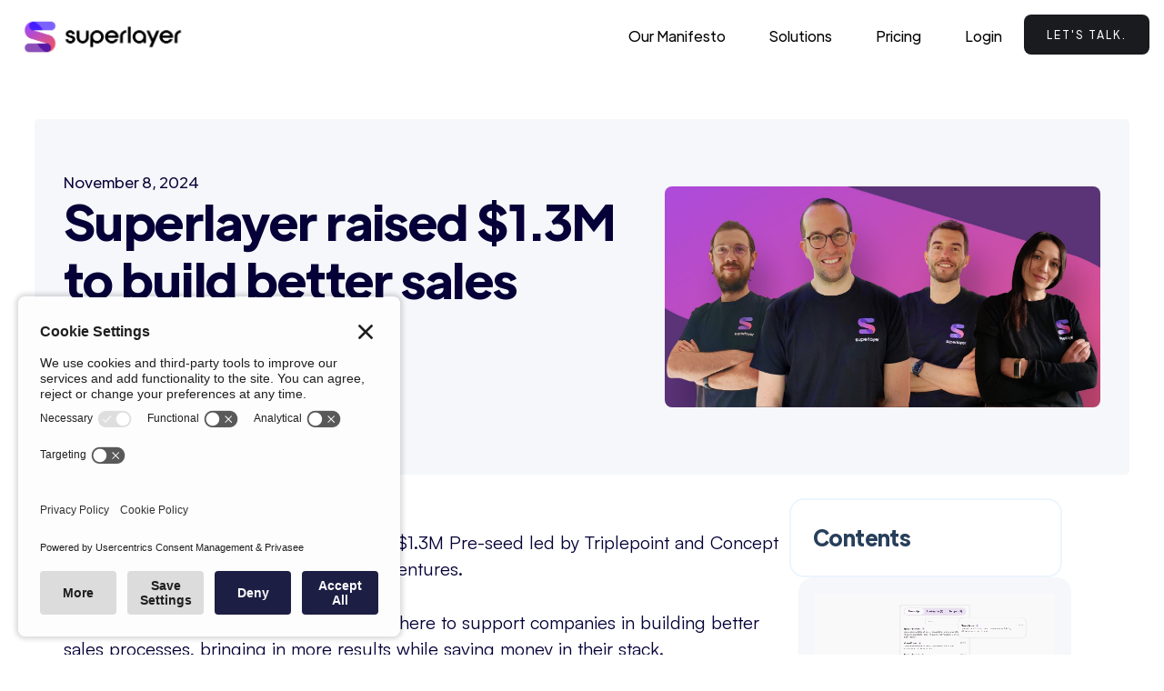

--- FILE ---
content_type: text/html
request_url: https://www.superlayer.co/blog/superlayer-raised-1-3-to-build-better-sales-processes
body_size: 9176
content:
<!DOCTYPE html><!-- Last Published: Thu Mar 27 2025 10:28:06 GMT+0000 (Coordinated Universal Time) --><html data-wf-domain="www.superlayer.co" data-wf-page="6331c867ee543e7b0b3a6c64" data-wf-site="6331c867ee543ecd333a6bee" lang="en" data-wf-collection="6331c867ee543e20783a6bf9" data-wf-item-slug="superlayer-raised-1-3-to-build-better-sales-processes"><head><meta charset="utf-8"/><title>Superlayer raised $1.3M to build better sales processes</title><meta content="We are thrilled to announce Superlayer’s $1.3M pre-seed round" name="description"/><meta content="Superlayer raised $1.3M to build better sales processes" property="og:title"/><meta content="We are thrilled to announce Superlayer’s $1.3M pre-seed round" property="og:description"/><meta content="https://cdn.prod.website-files.com/6331c867ee543eb1953a6bf5/63f5dcf8f81a003f8822bd10_Team_New.jpg" property="og:image"/><meta content="Superlayer raised $1.3M to build better sales processes" property="twitter:title"/><meta content="We are thrilled to announce Superlayer’s $1.3M pre-seed round" property="twitter:description"/><meta content="https://cdn.prod.website-files.com/6331c867ee543eb1953a6bf5/63f5dcf8f81a003f8822bd10_Team_New.jpg" property="twitter:image"/><meta property="og:type" content="website"/><meta content="summary_large_image" name="twitter:card"/><meta content="width=device-width, initial-scale=1" name="viewport"/><meta content="tcuLP6SJuepvuTCyGLu91iBDdaTPgckCP_0GguYSaIM" name="google-site-verification"/><link href="https://cdn.prod.website-files.com/6331c867ee543ecd333a6bee/css/superlayer-c72c80.webflow.cbb3b5fcd.min.css" rel="stylesheet" type="text/css"/><link href="https://fonts.googleapis.com" rel="preconnect"/><link href="https://fonts.gstatic.com" rel="preconnect" crossorigin="anonymous"/><script src="https://ajax.googleapis.com/ajax/libs/webfont/1.6.26/webfont.js" type="text/javascript"></script><script type="text/javascript">WebFont.load({  google: {    families: ["Droid Serif:400,400italic,700,700italic","Exo:100,100italic,200,200italic,300,300italic,400,400italic,500,500italic,600,600italic,700,700italic,800,800italic,900,900italic","Varela:400","Montserrat:100,100italic,200,200italic,300,300italic,400,400italic,500,500italic,600,600italic,700,700italic,800,800italic,900,900italic","Khula:300,regular,600,700"]  }});</script><script type="text/javascript">!function(o,c){var n=c.documentElement,t=" w-mod-";n.className+=t+"js",("ontouchstart"in o||o.DocumentTouch&&c instanceof DocumentTouch)&&(n.className+=t+"touch")}(window,document);</script><link href="https://cdn.prod.website-files.com/6331c867ee543ecd333a6bee/639b59506ecf44388a3962b0_favicon_32x32.png" rel="shortcut icon" type="image/x-icon"/><link href="https://cdn.prod.website-files.com/6331c867ee543ecd333a6bee/639b59554d0ed91d729047f8_favicon_256x256.png" rel="apple-touch-icon"/><link href="https://www.superlayer.co/blog/superlayer-raised-1-3-to-build-better-sales-processes" rel="canonical"/><script async="" src="https://www.googletagmanager.com/gtag/js?id=G-7R2WG8DZED"></script><script type="text/javascript">window.dataLayer = window.dataLayer || [];function gtag(){dataLayer.push(arguments);}gtag('set', 'developer_id.dZGVlNj', true);gtag('js', new Date());gtag('config', 'G-7R2WG8DZED');</script><!-- Hotjar Tracking Code for Superlayer Website -->
<script>
    (function(h,o,t,j,a,r){
        h.hj=h.hj||function(){(h.hj.q=h.hj.q||[]).push(arguments)};
        h._hjSettings={hjid:3264168,hjsv:6};
        a=o.getElementsByTagName('head')[0];
        r=o.createElement('script');r.async=1;
        r.src=t+h._hjSettings.hjid+j+h._hjSettings.hjsv;
        a.appendChild(r);
    })(window,document,'https://static.hotjar.com/c/hotjar-','.js?sv=');
</script>

<!-- Apollo website visitors -->
<script>function initApollo(){var n=Math.random().toString(36).substring(7),o=document.createElement("script");
o.src="https://assets.apollo.io/micro/website-tracker/tracker.iife.js?nocache="+n,o.async=!0,o.defer=!0,
o.onload=function(){window.trackingFunctions.onLoad({appId:"66318835b9befb03006e9bbf"})},
document.head.appendChild(o)}initApollo();</script>
</script>

<!-- Koala website visitors -->

<script>
!function(t){if(window.ko)return;window.ko=[],["identify","track","removeListeners","open","on","off","qualify","ready"].forEach(function(t){ko[t]=function(){var n=[].slice.call(arguments);return n.unshift(t),ko.push(n),ko}});var n=document.createElement("script");n.async=!0,n.setAttribute("src","https://cdn.getkoala.com/v1/pk_82b1e45369d6d09c1b5189322a5190376c3e/sdk.js"),(document.body || document.head).appendChild(n)}();
</script>

<!-- Privasee Cookie and Privacy Policy for Superlayer Website -->

<script id="privasee-cb" async src="https://app.privasee.io/cdn/6419ae8f544cd700131fe179/cookie-banner.js"></script>


<!-- Start of HubSpot Embed Code -->
<script type="text/javascript" id="hs-script-loader" async defer src="//js-eu1.hs-scripts.com/25625100.js"></script>
<!-- End of HubSpot Embed Code -->

<!-- Google Tag Manager -->
<script>(function(w,d,s,l,i){w[l]=w[l]||[];w[l].push({'gtm.start':
new Date().getTime(),event:'gtm.js'});var f=d.getElementsByTagName(s)[0],
j=d.createElement(s),dl=l!='dataLayer'?'&l='+l:'';j.async=true;j.src=
'https://www.googletagmanager.com/gtm.js?id='+i+dl;f.parentNode.insertBefore(j,f);
})(window,document,'script','dataLayer','GTM-NV5JCMC');</script>
<!-- End Google Tag Manager -->

<!-- Google tag (gtag.js) -->
<script async src="https://www.googletagmanager.com/gtag/js?id=G-7R2WG8DZED"></script>
<script>
  window.dataLayer = window.dataLayer || [];
  function gtag(){dataLayer.push(arguments);}
  gtag('js', new Date());

  gtag('config', 'G-7R2WG8DZED');
</script>

<!-- Calendly inline widget begin -->
<link href="https://assets.calendly.com/assets/external/widget.css" rel="stylesheet">
<script async src="https://assets.calendly.com/assets/external/widget.js" type="text/javascript" async></script>
<!-- Calendly inline widget end -->  <style>
  .toc{
    max-height:200px;
  }

/* Define a custom scrollbar for the whole page */
.toc::-webkit-scrollbar {
  width: 2px; /* Set the width of the scrollbar */
}

/* Define the track (the background) of the scrollbar */
.toc::-webkit-scrollbar-track {
  background: #dde1eb; /* Change the background color of the track */
}

/* Define the thumb (the handle) of the scrollbar */
.toc::-webkit-scrollbar-thumb {
  background: #888; /* Change the color of the thumb */
  border-radius: 5px; /* Add rounded corners to the thumb */
  box-shadow: inset 0 0 5px grey; /* Add an inset shadow to the thumb */
}

/* On hover, the thumb will become darker */
.toc::-webkit-scrollbar-thumb:hover {
  background: #555;
}


.table-container table {
    width: 100%;
    border-collapse: collapse;
  }
 .table-container th, .table-container td {
    padding: 12px;
    text-align: left;
    border: 1px solid #d7d8d9; /* Add border to table cells */
    font-size: 20px;
    line-height: 1.65;
  }
 .table-container th {
    background-color: #dddddd;
  }
 .table-container tr:nth-child(odd) {
    background-color: #f2f2f2;
  }

  /* Add horizontal scroll on smaller screens */
  .table-container {
    overflow-x: auto;
    -webkit-overflow-scrolling: touch; /* Enables momentum scrolling on iOS */
  }

.table-container  table th, .table-container table td {
    min-width: 180px; /* Minimum width for cells */
  }



</style><script type="text/javascript">window.__WEBFLOW_CURRENCY_SETTINGS = {"currencyCode":"USD","symbol":"$","decimal":".","fractionDigits":2,"group":",","template":"{{wf {\"path\":\"symbol\",\"type\":\"PlainText\"} }} {{wf {\"path\":\"amount\",\"type\":\"CommercePrice\"} }} {{wf {\"path\":\"currencyCode\",\"type\":\"PlainText\"} }}","hideDecimalForWholeNumbers":false};</script></head><body class="body body-blog-post"><div class="page-wrapper overflow-on wrapperblog"><div data-collapse="medium" data-animation="default" data-duration="400" data-w-id="bc9c90ab-9afb-5f49-bfc5-b3bb1a4e9d18" data-easing="ease" data-easing2="ease" role="banner" class="navbar-2 w-nav"><div class="pop-up-wrapper-email"><a data-w-id="3311d085-52c1-6e9d-993f-11bfb9f6d38b" href="#" class="pop-up-close">Close</a><div class="pop-up-content-background"><h5 class="pop-up-header">Leave your email to receive access <br/>to the free trial<br/></h5><div class="form-block pop-up-form w-form"><form id="email-form" name="email-form" data-name="Email Form" method="get" class="form-3" data-wf-page-id="6331c867ee543e7b0b3a6c64" data-wf-element-id="3311d085-52c1-6e9d-993f-11bfb9f6d394"><label for="Name" class="pop-up-field-label">Name</label><input class="pop-up-text-field w-input" maxlength="256" name="Name" data-name="Name" placeholder="Name" type="text" id="Name" required=""/><label for="Try-for-free-2" class="pop-up-field-label">Email Address</label><input class="pop-up-text-field w-input" maxlength="256" name="Email-Try-For-Free" data-name="Email Try For Free" placeholder="name@yourcompany.com" type="email" id="Try-for-free-2" required=""/><div class="text-block-62">By leaving your email you accept our terms &amp; conditions</div><input type="submit" data-wait="Please wait..." class="spark-button-2 spark-secondary-button pop-up-button w-button" value="Submit"/></form><div class="w-form-done"><div>Thank you! Your submission has been received!</div></div><div class="w-form-fail"><div>Oops! Something went wrong while submitting the form.</div></div></div></div></div><div class="pop-up-wrapper-demoemail"><a data-w-id="1e7be85b-12ce-2410-1c2d-4ba21a54a70b" href="#" class="pop-up-close-demoemail">Close</a><div class="pop-up-content-background"><h5 class="pop-up-header">Leave your email to speak with us–today!<br/></h5><div class="form-block pop-up-form w-form"><form id="email-form" name="email-form" data-name="Email Form" method="get" data-wf-page-id="6331c867ee543e7b0b3a6c64" data-wf-element-id="1e7be85b-12ce-2410-1c2d-4ba21a54a712"><label for="Name-2" class="pop-up-field-label">Name</label><input class="pop-up-text-field w-input" maxlength="256" name="Name" data-name="Name" placeholder="Name" type="text" id="Name-2" required=""/><label for="Email-Schedule-Demo" class="pop-up-field-label">Email Address</label><input class="pop-up-text-field w-input" maxlength="256" name="Email-Schedule-Demo" data-name="Email Schedule Demo" placeholder="yourname@company.com" type="email" id="Email-Schedule-Demo" required=""/><div class="text-block-62">By leaving your email you accept our terms &amp; conditions</div><input type="submit" data-wait="Please wait..." class="spark-button-2 spark-secondary-button pop-up-button w-button" value="Submit"/></form><div class="w-form-done"><div>Thank you! Your submission has been received!</div></div><div class="w-form-fail"><div>Oops! Something went wrong while submitting the form.</div></div></div><h5 id="calendly-button-popup" data-w-id="1e7be85b-12ce-2410-1c2d-4ba21a54a71f" class="pop-up-header demo">Alternatively, you can choose a time here<br/></h5></div></div><div class="w-embed w-iframe"><!-- Google Tag Manager (noscript) -->
<noscript><iframe src="https://www.googletagmanager.com/ns.html?id=GTM-NV5JCMC"
height="0" width="0" style="display:none;visibility:hidden"></iframe></noscript>
<!-- End Google Tag Manager (noscript) --></div><div class="spark-square-menu-inner-3"><a href="/old-home" class="spark-brand-logo-3 w-nav-brand"><img src="https://cdn.prod.website-files.com/6331c867ee543ecd333a6bee/63ac08b15f0e5928b4f08765_SuperlayerRGB_800.webp" loading="lazy" alt="Superlayer logo - Revenue Intelligence Platform for Sales" height="45" class="image-16"/></a><nav role="navigation" class="spark-nav-menu-3 w-nav-menu"><div data-hover="false" data-delay="0" class="spark-full-width-mobile w-dropdown"><nav class="spark-dropdown-list w-dropdown-list"><a href="/features/pipeline-review" class="spark-dropdown-link w-dropdown-link">Pipeline Review</a><a href="/features/call-analysis" class="spark-dropdown-link w-dropdown-link">Conversation Intelligence</a><a href="/features/sales-assistant" class="spark-dropdown-link w-dropdown-link">Productivity</a><a href="/features/forecasts" class="spark-dropdown-link w-dropdown-link">Forecasts</a></nav></div><div data-hover="false" data-delay="0" class="spark-full-width-mobile w-dropdown"><nav class="spark-dropdown-list w-dropdown-list"><a href="/old-pages/about-us" class="spark-dropdown-link w-dropdown-link">About Us</a><a href="/blog" class="spark-dropdown-link w-dropdown-link">Blog</a><a href="/sales-stack-guide" class="spark-dropdown-link w-dropdown-link">Sales Tech Stack Guide</a><a href="/guide-to-conversation-intelligence" class="spark-dropdown-link w-dropdown-link">Conversation Intelligence Guide</a></nav></div><a href="/about-us" class="spark-nav-link-3 w-nav-link">Our Manifesto</a><div data-hover="true" data-delay="0" class="w-dropdown"><div class="dropdown-toggle-2 w-dropdown-toggle"><div class="spark-nav-link-3">Solutions</div></div><nav class="dropdown-list-2 w-dropdown-list"><a href="/solutions/sales-teams" class="spark-nav-link-3 w-dropdown-link">Sales Teams</a><a href="/solutions/customer-success" class="spark-nav-link-3 w-dropdown-link">Customer Success</a><a href="/solutions/operations" class="spark-nav-link-3 w-dropdown-link">Operations</a></nav></div><a href="/pricing-and-plans" class="spark-nav-link-3 w-nav-link">Pricing</a><a href="https://app.superlayer.co" target="_blank" class="spark-nav-link-3 login w-nav-link">Login</a><a href="https://calendly.com/fede-superlayer/30min" data-tracker="header-bookademo" target="_blank" class="button-primary-3 w-nav-link">Let&#x27;s talk.</a></nav><div data-ix="simple-menu-button" class="spark-simple-menu-button-3 w-nav-button"><div class="spark-line-9 spark-simple-line"></div><div class="spark-line-8 spark-simple-line"></div><div class="spark-line-7 spark-simple-line"></div></div></div></div><div class="d-none"></div><div class="blog-details-summary-section"><section class="blog-post-header bg-lblue"><div class="container-large"><div class="blog-post-header-padding"><div class="blog-post-header-info"><div class="bheading-block"><div class="blog-post-header-meta"><div class="blog-post-header-meta"><div class="blog-post-header-date-2">November 8, 2024</div></div></div><h1 class="cd-h1 txt-align-left">Superlayer raised $1.3M to build better sales processes</h1><div class="blog-post-header-meta"><div class="blog-post-header-meta"><div class="blog-author"><div class="blog-author-img"><img src="https://cdn.prod.website-files.com/6331c867ee543eb1953a6bf5/6464c75cfc7d790b23f370fe_Federico.png" loading="lazy" alt="" class="ba-img"/></div><div class="blog-author-info"><div class="blog-post-header-meta-time">Federico</div><div class="blog-post-header-meta-time fw-400">superlayer - ceo&amp;founder</div></div></div></div></div></div></div><div class="blog-post-header-image"><img loading="lazy" src="https://cdn.prod.website-files.com/6331c867ee543eb1953a6bf5/63f5dcf8f81a003f8822bd10_Team_New.jpg" alt="" sizes="100vw" srcset="https://cdn.prod.website-files.com/6331c867ee543eb1953a6bf5/63f5dcf8f81a003f8822bd10_Team_New-p-500.jpg 500w, https://cdn.prod.website-files.com/6331c867ee543eb1953a6bf5/63f5dcf8f81a003f8822bd10_Team_New-p-800.jpg 800w, https://cdn.prod.website-files.com/6331c867ee543eb1953a6bf5/63f5dcf8f81a003f8822bd10_Team_New-p-1080.jpg 1080w, https://cdn.prod.website-files.com/6331c867ee543eb1953a6bf5/63f5dcf8f81a003f8822bd10_Team_New-p-1600.jpg 1600w, https://cdn.prod.website-files.com/6331c867ee543eb1953a6bf5/63f5dcf8f81a003f8822bd10_Team_New-p-2000.jpg 2000w, https://cdn.prod.website-files.com/6331c867ee543eb1953a6bf5/63f5dcf8f81a003f8822bd10_Team_New-p-2600.jpg 2600w, https://cdn.prod.website-files.com/6331c867ee543eb1953a6bf5/63f5dcf8f81a003f8822bd10_Team_New.jpg 3165w" class="post-header-img"/></div></div></div></section><div class="blog-post-body"><div class="container-large"><div class="blog-post-header-padding-2"><div class="blog-post-content"><div class="blog-post-content-info"><div class="key-moments d-none"><h3 class="toc-title mlr-0">Key takeaways</h3><div class="w-richtext"><h1>Heading 1</h1><h2>Heading 2</h2><h3>Heading 3</h3><h4>Heading 4</h4><h5>Heading 5</h5><h6>Heading 6</h6><p>Lorem ipsum dolor sit amet, consectetur adipiscing elit, sed do eiusmod tempor incididunt ut labore et dolore magna aliqua. Ut enim ad minim veniam, quis nostrud exercitation ullamco laboris nisi ut aliquip ex ea commodo consequat. Duis aute irure dolor in reprehenderit in voluptate velit esse cillum dolore eu fugiat nulla pariatur.</p><blockquote>Block quote</blockquote><p>Ordered list</p><ol role="list"><li>Item 1</li><li>Item 2</li><li>Item 3</li></ol><p>Unordered list</p><ul role="list"><li>Item A</li><li>Item B</li><li>Item C</li></ul><p><a href="https://university.webflow.com/lesson/add-and-nest-text-links-in-webflow">Text link</a></p><p><strong>Bold text</strong></p><p><em>Emphasis</em></p><p><sup>Superscript</sup></p><p><sub>Subscript</sub></p></div></div><div class="suggested-read d-none"><div class="suggested-heading"><h3 class="toc-title mlr-0">Suggested read:</h3></div><a href="#" class="suggested-post w-inline-block"><div class="srr-content"><h4 class="sr-heading">Understanding the Basics of Wholesale Real Estate Contract</h4><p class="link-paragraph">luctus etiam leo nulla etiam convallis tincidunt integer. Pellentesque <br/>suscipit adipiscing nullam luctus etiam leo nulla etiam</p></div><div class="srr-image"><img loading="lazy" src="https://cdn.prod.website-files.com/6331c867ee543ecd333a6bee/672c69495ca6a456ee4c86ee_image%2010.svg" alt=""/></div></a></div><div class="high-text d-none"><div class="high-text-img"><img loading="lazy" src="https://cdn.prod.website-files.com/6331c867ee543ecd333a6bee/672c69495ca6a456ee4c8722_check_circle.webp" alt=""/></div><div class="high-text-contnet"><p class="m-0">According to a Thompson Reuters, respondents who use document automation for lease agreements (22%) report that they have time to Leverage workflows to develop new business models with clients and Win new clients with better business development.</p></div></div><div id="body-section-one" class="rich-text m-0 w-richtext"><p>We are thrilled to announce Superlayer’s $1.3M Pre-seed led by Triplepoint and Concept Ventures, joined by Notion Capital, Exor Ventures.</p><p>In this complex macro-environment we’re here to support companies in building better sales processes, bringing in more results while saving money in their stack.</p><p>Thanks to this funding we’ll be able to do more and faster, bringing to the market a new approach.</p><p>We’re extremely thankful for all the amazing angel investors and advisors that have been helping us out and supporting us from day 0 and I’m personally grateful to have the opportunity to build this ambitious product with the Superlayer team.Great times ahead and excited about what’s coming!</p><p>Read more: <a href="https://sifted.eu/articles/italian-sales-software-superlayer-raise/" target="_blank">https://sifted.eu/articles/italian-sales-software-superlayer-raise/</a></p></div></div><div class="blog-post-content-sidebar"><div class="blog-toc-wrapper pos-static"><h3 class="toc-title">Contents</h3><div id="toc" class="toc"></div><div class="hide-2"><a href="#" class="tocitem active w-inline-block"></a><a href="#" class="tocitem active w-inline-block"></a></div></div><div class="bs-popup"><div class="popup-desgin"><div class="popup-image"><img loading="lazy" src="https://cdn.prod.website-files.com/6331c867ee543ecd333a6bee/672c694a5ca6a456ee4c87ed_Frame%201171274988.webp" alt="" class="d-none"/><div class="w-embed"><video width="100%" height="100%" autoplay muted loop>
  <source src="https://cdn.prod.website-files.com/6331c867ee543ecd333a6bee%2F672dc50343fc3eaa6684aa92_Superlayer_5-transcode.mp4" type="video/mp4">
  Your browser does not support the video tag.
</video></div></div><div class="popup-title"><h3 class="banner-title m-0 fs-18">Learn how AI roleplay can bring results.</h3></div><div class="popup-cta"><a href="https://calendly.com/fede-superlayer/30min" target="_blank" class="blog-banner-button br-4 w-button"><strong>See It Live</strong></a></div></div></div></div></div></div></div></div></div><section class="section-25 bg-alpjha bg-white bg-alpha w-condition-invisible"><div class="padding-global"><div class="w-layout-blockcontainer container-large w-container"><div class="po-resource-wrapper p-40"><div class="po-h2-wrapper max-width-900"><h2 class="po-h2">Resources</h2></div><div class="w-dyn-list"><div class="w-dyn-empty"><div>No items found.</div></div></div></div></div></div></section><section class="section-26"><div class="container"><div class="cta-block"><div class="cta-heading"><h2 class="text-center">Drive Business Growth Through Modern Sales Training</h2><p class="text-center">Boost efficiency, accelerate growth, and make better decisions leveraging modern technologies.</p></div><div class="cta-link"><a href="https://calendly.com/fede-superlayer/30min" target="_blank" class="blog-banner-button br-4 w-button"><strong>Demo</strong></a></div></div></div></section><footer class="faq footer-banner"><div class="spark-container"><div class="w-layout-grid spark-footer-grid spark-four-columns"><div id="w-node-_9222ee27-808f-1334-4fe5-51cd1af362a1-1af3629e" class="spark-max-width-416"><a href="/products/pipeline-revenue-intelligence" class="spark-brand spark-margin-bottom-48px w-inline-block"><img src="https://cdn.prod.website-files.com/6331c867ee543ecd333a6bee/63d02660fda53c6172df703b_superlayer_800.webp" loading="lazy" width="400" alt="" class="image-6"/></a><p class="footer-text">10-15 Queen Street<br/>London EC4N 1TX<br/>United Kingdom<br/><br/>hello@superlayer.co<br/><br/>Company number: 13527200</p><div class="spark-social-link-row spark-left"><a aria-label="LinkedIn" href="https://www.linkedin.com/company/superlayerhq/" target="_blank" class="spark-social-link w-inline-block"><img src="https://cdn.prod.website-files.com/6331c867ee543ecd333a6bee/63f654308dabace361a3a82a_LI-In-Bug.webp" loading="lazy" width="64" alt=""/></a><a aria-label="LinkedIn" href="https://www.linkedin.com/company/superlayerhq/" target="_blank" class="spark-social-link w-inline-block"><img src="https://cdn.prod.website-files.com/6331c867ee543ecd333a6bee/63f6536ca951c1875867b0a9_Logo%20blue.svg" loading="lazy" width="64" alt=""/></a></div></div><div id="w-node-_9222ee27-808f-1334-4fe5-51cd1af362c4-1af3629e" class="spark-footer-column-2"><h4 class="spark-bold-sub-heading footer-header">Product</h4><a href="/features/pipeline-review" class="spark-left-aligned-link">Pipeline Review</a><a href="/products/conversation-intelligence" class="spark-left-aligned-link">Conversation Intelligence</a></div><div id="w-node-_9222ee27-808f-1334-4fe5-51cd1af362cd-1af3629e" class="spark-footer-column-2"><h4 class="spark-bold-sub-heading footer-header">Resources</h4><a href="/pricing-and-plans" class="spark-left-aligned-link">Pricing</a><a href="/old-pages/about-us" class="spark-left-aligned-link">About us</a><a href="/blog" class="spark-left-aligned-link">Blog</a><a href="/sales-stack-guide" target="_blank" class="spark-left-aligned-link">Sales Tech Stack Guide</a><a href="/guide-to-conversation-intelligence" target="_blank" class="spark-left-aligned-link">Conversation Intelligence Guide</a></div><div id="w-node-_1fbb319f-108b-2b63-b217-33b15b7a630c-1af3629e" class="spark-footer-column-2"><h4 class="spark-bold-sub-heading footer-header">Support</h4><a href="/faq" class="spark-left-aligned-link">FAQ</a><a href="/support" class="spark-left-aligned-link">Contact </a><a href="/zoom" class="spark-left-aligned-link">Zoom app</a><a href="/cookie-policy" class="spark-left-aligned-link">Cookie policy</a><a href="/privacy-policy" class="spark-left-aligned-link">Privacy policy</a><a href="/terms-and-conditions" class="spark-left-aligned-link">Terms &amp; conditions</a></div></div></div></footer></div><script src="https://d3e54v103j8qbb.cloudfront.net/js/jquery-3.5.1.min.dc5e7f18c8.js?site=6331c867ee543ecd333a6bee" type="text/javascript" integrity="sha256-9/aliU8dGd2tb6OSsuzixeV4y/faTqgFtohetphbbj0=" crossorigin="anonymous"></script><script src="https://cdn.prod.website-files.com/6331c867ee543ecd333a6bee/js/webflow.schunk.90690657670f5b00.js" type="text/javascript"></script><script src="https://cdn.prod.website-files.com/6331c867ee543ecd333a6bee/js/webflow.schunk.ba54b7bfe312720c.js" type="text/javascript"></script><script src="https://cdn.prod.website-files.com/6331c867ee543ecd333a6bee/js/webflow.d84b6ba2.a73261666d4c429f.js" type="text/javascript"></script><script>
document.addEventListener("DOMContentLoaded", function() {
  var calendlyButton = document.querySelector('#calendly-button-popup');

  if (calendlyButton) {
    calendlyButton.addEventListener('click', function() {
      Calendly.initPopupWidget({url: 'https://calendly.com/fede-superlayer/30min'});
      return false;
    });
  }
});
</script>

<script>
const observer = new IntersectionObserver(entries => {
  entries.forEach(entry => {
    const id = entry.target.getAttribute("id");
    if (entry.isIntersecting) {
      document.querySelectorAll(".active").forEach((z) => {
        z.classList.remove("active");
      });
      const tocItem = document.querySelector(`a[href="#${id}"]`);
      tocItem.classList.add("active");

      // Scroll the active item into view at the top of the container
      const tocContainer = document.querySelector("#toc");
      const containerTop = tocContainer.scrollTop;
      const itemTop = tocItem.offsetTop;
      tocContainer.scrollTo({
        top: itemTop - tocContainer.clientHeight / 2 + tocItem.clientHeight / 2,
        behavior: 'smooth'
      });
    }
  });
}, { rootMargin: '0px 0px -75% 0px' });

document.getElementById("body-section-one").querySelectorAll("h2").forEach(function(heading, i) {
  heading.setAttribute("id", "toc-" + i); // gives each h2 a unique id
  observer.observe(heading);
  let str = heading.innerHTML; // adds section titles to slugs
  str = str.replace(/\s+/g, '-').replace(/[°&\/\\#,+()$~%.'":;*?<>{}]/g, "").toLowerCase(); // replaces spaces with hyphens, removes special characters and extra spaces from the headings, and applies lowercase in slugs
  heading.setAttribute("id", str); // gives each heading a unique id
  const item = document.createElement("a"); // creates an anchor element called "item" for each h2
  item.innerHTML = heading.innerHTML; // gives each item the text of the corresponding heading
  item.setAttribute("class", "tocitem"); // gives each item the correct class
  item.setAttribute("href", "#" + str); // gives each item the correct anchor link
  document.querySelector("#toc").appendChild(item); // places each item inside the Table of Contents div
});

</script>
</body></html>

--- FILE ---
content_type: text/html; charset=utf-8
request_url: https://products.privasee.io/cdn/6419ae8f544cd700131fe179/cookie-banner.js
body_size: 10098
content:
function __cb_setupFunction() {
	try {
		const scriptElm = document.getElementById('privasee-cb');

		if (!scriptElm) return;

		// These variables are changed when the script compiles on our server
		const crossDomainSharing = 'true' === 'true' ? true : false;
		const tcfEnabled = 'false' === 'true' ? true : false;
		const _companyId = '6419ae8f544cd700131fe179';
		const settingsId = `2hBoa3VTZ9cmBO`;
		const isTesting = `false` === 'true' ? true : false;
		const isCookieBannerV3 = `false` === 'true' ? true : false;
		const themingId = `minimal`;
		const domain = `https://products.privasee.io`;
		const gcm = `false` === 'true' ? true : false;
		const smartCookieBlocker = `false` === 'true' ? true : false;

		// We defined the dependencies that will be loaded onto the client's website.
		const arr = [
			{
				rel: `preconnect`,
				href: isCookieBannerV3 ? `//web.cmp.usercentrics.eu` : `//app.usercentrics.eu`
			},
			{
				rel: `preconnect`,
				href: `//api.usercentrics.eu`
			},
			{
				rel: `preconnect`,
				href: `//privacy-proxy.usercentrics.eu`
			},
			{
				rel: `preload`,
				href: isCookieBannerV3 ? `//web.cmp.usercentrics.eu/ui/loader.js` : `//app.usercentrics.eu/browser-ui/latest/loader.js`,
				as: 'script'
			}
		];

		// We create the <link> and then insert onto the website's body.
		arr.forEach((elm, ix) => {
			var link;

			link = document.createElement('link');

			link.rel = elm.rel;
			link.href = elm.href;
			link.id = `cb-assets-${ix}`;

			if (elm.as) {
				link.as = elm.as;
			}

			__cb_insertAfter(link, ix == 0 ? scriptElm : document.getElementById(`cb-assets-${ix - 1}`));
		});

		// This is just a listener that is needed in order to know when to load the minimal theme.
		window.addEventListener('UC_UI_INITIALIZED', function () {
			// Load the theme if any..
			if (themingId !== 'default') {
				__cb_addStyles({ themingId, domain });
			}
		});

		// We now will create the default script which is gonna load the cookie banner.
		// This script is provided by Usercentrics.

		let script1 = document.createElement('script');

		script1.id = 'usercentrics-cmp';
		script1.setAttribute('data-settings-id', settingsId);
		script1.src = isCookieBannerV3 ? 'https://web.cmp.usercentrics.eu/ui/loader.js' : 'https://app.usercentrics.eu/browser-ui/latest/loader.js';
		script1.async = true;

		// If we are in a testing environment, this field must be added.
		if (isTesting) {
			script1.setAttribute('data-sandbox', 'true');
		}

		// If TCF is enabled we need to make sure the script is loaded synchronously.
		if (tcfEnabled) {
			script1.setAttribute('data-tcf-enabled', 'true');
			script1.async = false; // TCF must be not async.
		}

		// We inject it onto the website's document body.
		__cb_insertAfter(script1, document.getElementById(`cb-assets-${arr.length - 1}`));

		// These are just two comments that are good to have. It makes it clear where our code injections starts and ends.
		__cb_insertAfter(document.createComment('COOKIE BANNER - PRIVASEE.IO'), scriptElm);
		__cb_insertAfter(document.createComment('END COOKIE BANNER - PRIVASEE.IO'), document.getElementById('usercentrics-cmp'));

		// Deleting the original CDN Script to keep things clear.
		scriptElm.remove();

		// If we are in a testing environment we will also announce it in the console.
		if (isTesting) {
			console.warn(`[LOADED] Cookie banner has been loaded.`);
		}

		// When Cross Domain sharing is enabled this must be invoked.
		if (crossDomainSharing) {
			// Set the dependencies up
			__cb_crossDomain_setFunctions(domain, _companyId);
			__cb_crossDomain_setEvents(domain);
		}

		// If google consent mode is enabled
		if (gcm) {
			__cb_loadGoogleConsentMode(smartCookieBlocker);
		}
	} catch (err) {
		console.error(`[ERROR] Privasee - Cookie Banner`, err);
	}
}

function __cb_addStyles(args) {
	// Find the target
	const target = document.getElementById('usercentrics-root');
	if (!target || !target.shadowRoot) return false;

	// Check browser name...
	const browserName = __cb_getBrowserName();
	if (browserName === 'Safari') return false; // not compatible.

	// Create a stylesheet
	const stylesheet = document.createElement('link');
	stylesheet.rel = 'stylesheet';
	stylesheet.href = `${args.domain}/assets/css/cookieBanner/${args.themingId}.css`;

	// Inject it
	target.shadowRoot.appendChild(stylesheet);
}

function __cb_insertAfter(newNode, referenceNode) {
	referenceNode.parentNode.insertBefore(newNode, referenceNode.nextSibling);
}

function __cb_getBrowserName() {
	const userAgent = navigator.userAgent;
	if (userAgent.indexOf('Safari') !== -1 && userAgent.indexOf('Chrome') === -1) {
		return 'Safari';
	} else if (userAgent.indexOf('OPR') !== -1 || userAgent.indexOf('Opera') !== -1) {
		return 'Opera';
	} else if (userAgent.indexOf('Chrome') !== -1) {
		return 'Chrome';
	} else {
		return 'Others';
	}
}

function __cb_checkIfRedirectForCookiePreferences() {
	const triggerPath = `?cb-manage-cookies`;
	// If this user was redirected from our hosted privacy portal to their main website.
	if (window.location.href.includes(triggerPath)) {
		window.privasee.cookieBanner.showPreferences();
		if (typeof history.replaceState === 'undefined') return false; // something is not right.
		history.replaceState({}, null, window.location.href.replace(triggerPath, ''));
	}
}

function __cb_loadGoogleConsentMode(smartCookieBlockerEnabled = false) {
	// try {
	// 	// Create a script element
	// 	var scriptElement = document.createElement('script');
	// 	scriptElement.type = 'text/javascript';
	// 	scriptElement.id = `privasee-cb-googleConsentMode-1`;
	// 	// Add the provided code to the script
	// 	scriptElement.innerHTML = `
	// 		// create dataLayer
	// 		window.dataLayer = window.dataLayer || [];
	// 		function gtag() {
	// 			dataLayer.push(arguments);
	// 		}
	// 		// set "denied" as default for both ad and analytics storage,
	// 		gtag("consent", "default", {
	// 			ad_user_data: "denied",
	// 			ad_personalization: "denied",
	// 			ad_storage: "denied",
	// 			analytics_storage: "denied",
	// 			wait_for_update: 500 // milliseconds to wait for update
	// 		});
	// 		// Enable ads data redaction by default [optional]
	// 		gtag("set", "ads_data_redaction", true);
	// 	`;
	// 	// Add it.
	// 	__cb_insertAfter(scriptElement, document.getElementById('usercentrics-cmp'));
	// 	// If smart cookie blocker is enabled we will unlock gtm after 500 ms (We need to wait for the script cmp script to load first)
	// 	if (smartCookieBlockerEnabled) {
	// 		// Create a script element
	// 		var scriptElementSecondary = document.createElement('script');
	// 		scriptElementSecondary.type = 'text/javascript';
	// 		scriptElementSecondary.id = `privasee-cb-googleConsentMode-2`;
	// 		scriptElementSecondary.innerHTML = `
	// 			setTimeout( () => {
	// 				if(window.uc) {
	// 					window.uc.deactivateBlocking([
	// 						'BJ59EidsWQ', // GTM is not blocked
	// 					]);
	// 				}
	// 			}, 500 );
	// 		`;
	// 		__cb_insertAfter(scriptElementSecondary, document.getElementById('privasee-cb-googleConsentMode-1'));
	// 	}
	// } catch (err) {
	// 	console.error(`loadGoogleConsentMode`, err);
	// }
}

function __cb_crossDomain_setFunctions(domain, _companyId) {
	function sendMessage(data) {
		var win = document.getElementById('cb-iframeCrossDomain').contentWindow;

		if (!win) return false; // Not found

		win.postMessage(
			{
				action: data.action,
				payload: data.payload || {},
				_companyId,
				source: 'privasee.cbCrossDomainSupport'
			},
			`${domain}/cookie-banner/cross-domain-iframe`
		);
	}

	window.__cbCrossDomainSharing = {
		applyConsentStatus: () => {
			sendMessage({
				action: `getConsentStatus`
			});
		},
		setConsent: (type, services) => {
			sendMessage({
				action: `setConsent`,
				payload: {
					type,
					services
				}
			});
		},
		deleteConsent: () => {
			sendMessage({
				action: `deleteConsent`
			});
		}
	};
}

function __cb_crossDomain_setEvents(domain) {
	// When the page loads we set up the source of truth iframe that connects them to us..
	document.addEventListener('DOMContentLoaded', function () {
		// Create the listener iframe..
		var iframe = document.createElement('iframe');
		iframe.style.display = 'none';
		iframe.src = `${domain}/cookie-banner/cross-domain-iframe`;
		iframe.id = 'cb-iframeCrossDomain';

		// Insert the iframe into the body of the page
		document.body.appendChild(iframe);
	});

	// Set up this event to listen to UC too.
	window.addEventListener('UC_UI_CMP_EVENT', function (data) {
		if (data.detail.type === 'CMP_SHOWN') {
			// Already have the OK.
			if (window.UC_UI) {
				const isConsentRequired = window.UC_UI.isConsentRequired();
				if (!isConsentRequired) return false;
			}

			window.__cbCrossDomainSharing.applyConsentStatus();
		}

		if (data.detail.type === 'ACCEPT_ALL') {
			window.__cbCrossDomainSharing.setConsent('acceptAll', []);
		}

		// If it was accept all but now they changed their mind we must delete the "accept all" from parent server.
		if (data.detail.type === 'SAVE' || data.detail.type === 'DENY_ALL') {
			window.__cbCrossDomainSharing.deleteConsent();
		}
	});

	// To listen from responses from the iframe..
	window.addEventListener('message', async function (event) {
		try {
			if (!event.data || event.data.source !== 'privasee.cbCrossDomainSupport') return false;

			var response = event.data;

			if (response.action === 'getConsentStatus') {
				const data = response.payload;

				// It returned null aka nothing.
				if (!data) return false;

				if (data.type === 'acceptAll') {
					window.UC_UI.acceptAllConsents();
					window.UC_UI.closeCMP();
				}

				// @TBD: accept normal with what services. (explore window.UC_UI more)
			}
		} catch (err) {
			console.error(`@iframeMessage`, err);
		}
	});
}

if (window.privasee === undefined) { window.privasee = {}; }

window.privasee.cookieBanner = { showPreferences: () => { window.UC_UI.showSecondLayer(); } };

__cb_setupFunction();

setTimeout(__cb_checkIfRedirectForCookiePreferences, 400); // 400 ms for uc script to load.

--- FILE ---
content_type: text/css
request_url: https://cdn.prod.website-files.com/6331c867ee543ecd333a6bee/css/superlayer-c72c80.webflow.cbb3b5fcd.min.css
body_size: 78524
content:
html{-webkit-text-size-adjust:100%;-ms-text-size-adjust:100%;font-family:sans-serif}body{margin:0}article,aside,details,figcaption,figure,footer,header,hgroup,main,menu,nav,section,summary{display:block}audio,canvas,progress,video{vertical-align:baseline;display:inline-block}audio:not([controls]){height:0;display:none}[hidden],template{display:none}a{background-color:#0000}a:active,a:hover{outline:0}abbr[title]{border-bottom:1px dotted}b,strong{font-weight:700}dfn{font-style:italic}h1{margin:.67em 0;font-size:2em}mark{color:#000;background:#ff0}small{font-size:80%}sub,sup{vertical-align:baseline;font-size:75%;line-height:0;position:relative}sup{top:-.5em}sub{bottom:-.25em}img{border:0}svg:not(:root){overflow:hidden}hr{box-sizing:content-box;height:0}pre{overflow:auto}code,kbd,pre,samp{font-family:monospace;font-size:1em}button,input,optgroup,select,textarea{color:inherit;font:inherit;margin:0}button{overflow:visible}button,select{text-transform:none}button,html input[type=button],input[type=reset]{-webkit-appearance:button;cursor:pointer}button[disabled],html input[disabled]{cursor:default}button::-moz-focus-inner,input::-moz-focus-inner{border:0;padding:0}input{line-height:normal}input[type=checkbox],input[type=radio]{box-sizing:border-box;padding:0}input[type=number]::-webkit-inner-spin-button,input[type=number]::-webkit-outer-spin-button{height:auto}input[type=search]{-webkit-appearance:none}input[type=search]::-webkit-search-cancel-button,input[type=search]::-webkit-search-decoration{-webkit-appearance:none}legend{border:0;padding:0}textarea{overflow:auto}optgroup{font-weight:700}table{border-collapse:collapse;border-spacing:0}td,th{padding:0}@font-face{font-family:webflow-icons;src:url([data-uri])format("truetype");font-weight:400;font-style:normal}[class^=w-icon-],[class*=\ w-icon-]{speak:none;font-variant:normal;text-transform:none;-webkit-font-smoothing:antialiased;-moz-osx-font-smoothing:grayscale;font-style:normal;font-weight:400;line-height:1;font-family:webflow-icons!important}.w-icon-slider-right:before{content:""}.w-icon-slider-left:before{content:""}.w-icon-nav-menu:before{content:""}.w-icon-arrow-down:before,.w-icon-dropdown-toggle:before{content:""}.w-icon-file-upload-remove:before{content:""}.w-icon-file-upload-icon:before{content:""}*{box-sizing:border-box}html{height:100%}body{color:#333;background-color:#fff;min-height:100%;margin:0;font-family:Arial,sans-serif;font-size:14px;line-height:20px}img{vertical-align:middle;max-width:100%;display:inline-block}html.w-mod-touch *{background-attachment:scroll!important}.w-block{display:block}.w-inline-block{max-width:100%;display:inline-block}.w-clearfix:before,.w-clearfix:after{content:" ";grid-area:1/1/2/2;display:table}.w-clearfix:after{clear:both}.w-hidden{display:none}.w-button{color:#fff;line-height:inherit;cursor:pointer;background-color:#3898ec;border:0;border-radius:0;padding:9px 15px;text-decoration:none;display:inline-block}input.w-button{-webkit-appearance:button}html[data-w-dynpage] [data-w-cloak]{color:#0000!important}.w-code-block{margin:unset}pre.w-code-block code{all:inherit}.w-optimization{display:contents}.w-webflow-badge,.w-webflow-badge>img{box-sizing:unset;width:unset;height:unset;max-height:unset;max-width:unset;min-height:unset;min-width:unset;margin:unset;padding:unset;float:unset;clear:unset;border:unset;border-radius:unset;background:unset;background-image:unset;background-position:unset;background-size:unset;background-repeat:unset;background-origin:unset;background-clip:unset;background-attachment:unset;background-color:unset;box-shadow:unset;transform:unset;direction:unset;font-family:unset;font-weight:unset;color:unset;font-size:unset;line-height:unset;font-style:unset;font-variant:unset;text-align:unset;letter-spacing:unset;-webkit-text-decoration:unset;text-decoration:unset;text-indent:unset;text-transform:unset;list-style-type:unset;text-shadow:unset;vertical-align:unset;cursor:unset;white-space:unset;word-break:unset;word-spacing:unset;word-wrap:unset;transition:unset}.w-webflow-badge{white-space:nowrap;cursor:pointer;box-shadow:0 0 0 1px #0000001a,0 1px 3px #0000001a;visibility:visible!important;opacity:1!important;z-index:2147483647!important;color:#aaadb0!important;overflow:unset!important;background-color:#fff!important;border-radius:3px!important;width:auto!important;height:auto!important;margin:0!important;padding:6px!important;font-size:12px!important;line-height:14px!important;text-decoration:none!important;display:inline-block!important;position:fixed!important;inset:auto 12px 12px auto!important;transform:none!important}.w-webflow-badge>img{position:unset;visibility:unset!important;opacity:1!important;vertical-align:middle!important;display:inline-block!important}h1,h2,h3,h4,h5,h6{margin-bottom:10px;font-weight:700}h1{margin-top:20px;font-size:38px;line-height:44px}h2{margin-top:20px;font-size:32px;line-height:36px}h3{margin-top:20px;font-size:24px;line-height:30px}h4{margin-top:10px;font-size:18px;line-height:24px}h5{margin-top:10px;font-size:14px;line-height:20px}h6{margin-top:10px;font-size:12px;line-height:18px}p{margin-top:0;margin-bottom:10px}blockquote{border-left:5px solid #e2e2e2;margin:0 0 10px;padding:10px 20px;font-size:18px;line-height:22px}figure{margin:0 0 10px}ul,ol{margin-top:0;margin-bottom:10px;padding-left:40px}.w-list-unstyled{padding-left:0;list-style:none}.w-embed:before,.w-embed:after{content:" ";grid-area:1/1/2/2;display:table}.w-embed:after{clear:both}.w-video{width:100%;padding:0;position:relative}.w-video iframe,.w-video object,.w-video embed{border:none;width:100%;height:100%;position:absolute;top:0;left:0}fieldset{border:0;margin:0;padding:0}button,[type=button],[type=reset]{cursor:pointer;-webkit-appearance:button;border:0}.w-form{margin:0 0 15px}.w-form-done{text-align:center;background-color:#ddd;padding:20px;display:none}.w-form-fail{background-color:#ffdede;margin-top:10px;padding:10px;display:none}label{margin-bottom:5px;font-weight:700;display:block}.w-input,.w-select{color:#333;vertical-align:middle;background-color:#fff;border:1px solid #ccc;width:100%;height:38px;margin-bottom:10px;padding:8px 12px;font-size:14px;line-height:1.42857;display:block}.w-input::placeholder,.w-select::placeholder{color:#999}.w-input:focus,.w-select:focus{border-color:#3898ec;outline:0}.w-input[disabled],.w-select[disabled],.w-input[readonly],.w-select[readonly],fieldset[disabled] .w-input,fieldset[disabled] .w-select{cursor:not-allowed}.w-input[disabled]:not(.w-input-disabled),.w-select[disabled]:not(.w-input-disabled),.w-input[readonly],.w-select[readonly],fieldset[disabled]:not(.w-input-disabled) .w-input,fieldset[disabled]:not(.w-input-disabled) .w-select{background-color:#eee}textarea.w-input,textarea.w-select{height:auto}.w-select{background-color:#f3f3f3}.w-select[multiple]{height:auto}.w-form-label{cursor:pointer;margin-bottom:0;font-weight:400;display:inline-block}.w-radio{margin-bottom:5px;padding-left:20px;display:block}.w-radio:before,.w-radio:after{content:" ";grid-area:1/1/2/2;display:table}.w-radio:after{clear:both}.w-radio-input{float:left;margin:3px 0 0 -20px;line-height:normal}.w-file-upload{margin-bottom:10px;display:block}.w-file-upload-input{opacity:0;z-index:-100;width:.1px;height:.1px;position:absolute;overflow:hidden}.w-file-upload-default,.w-file-upload-uploading,.w-file-upload-success{color:#333;display:inline-block}.w-file-upload-error{margin-top:10px;display:block}.w-file-upload-default.w-hidden,.w-file-upload-uploading.w-hidden,.w-file-upload-error.w-hidden,.w-file-upload-success.w-hidden{display:none}.w-file-upload-uploading-btn{cursor:pointer;background-color:#fafafa;border:1px solid #ccc;margin:0;padding:8px 12px;font-size:14px;font-weight:400;display:flex}.w-file-upload-file{background-color:#fafafa;border:1px solid #ccc;flex-grow:1;justify-content:space-between;margin:0;padding:8px 9px 8px 11px;display:flex}.w-file-upload-file-name{font-size:14px;font-weight:400;display:block}.w-file-remove-link{cursor:pointer;width:auto;height:auto;margin-top:3px;margin-left:10px;padding:3px;display:block}.w-icon-file-upload-remove{margin:auto;font-size:10px}.w-file-upload-error-msg{color:#ea384c;padding:2px 0;display:inline-block}.w-file-upload-info{padding:0 12px;line-height:38px;display:inline-block}.w-file-upload-label{cursor:pointer;background-color:#fafafa;border:1px solid #ccc;margin:0;padding:8px 12px;font-size:14px;font-weight:400;display:inline-block}.w-icon-file-upload-icon,.w-icon-file-upload-uploading{width:20px;margin-right:8px;display:inline-block}.w-icon-file-upload-uploading{height:20px}.w-container{max-width:940px;margin-left:auto;margin-right:auto}.w-container:before,.w-container:after{content:" ";grid-area:1/1/2/2;display:table}.w-container:after{clear:both}.w-container .w-row{margin-left:-10px;margin-right:-10px}.w-row:before,.w-row:after{content:" ";grid-area:1/1/2/2;display:table}.w-row:after{clear:both}.w-row .w-row{margin-left:0;margin-right:0}.w-col{float:left;width:100%;min-height:1px;padding-left:10px;padding-right:10px;position:relative}.w-col .w-col{padding-left:0;padding-right:0}.w-col-1{width:8.33333%}.w-col-2{width:16.6667%}.w-col-3{width:25%}.w-col-4{width:33.3333%}.w-col-5{width:41.6667%}.w-col-6{width:50%}.w-col-7{width:58.3333%}.w-col-8{width:66.6667%}.w-col-9{width:75%}.w-col-10{width:83.3333%}.w-col-11{width:91.6667%}.w-col-12{width:100%}.w-hidden-main{display:none!important}@media screen and (max-width:991px){.w-container{max-width:728px}.w-hidden-main{display:inherit!important}.w-hidden-medium{display:none!important}.w-col-medium-1{width:8.33333%}.w-col-medium-2{width:16.6667%}.w-col-medium-3{width:25%}.w-col-medium-4{width:33.3333%}.w-col-medium-5{width:41.6667%}.w-col-medium-6{width:50%}.w-col-medium-7{width:58.3333%}.w-col-medium-8{width:66.6667%}.w-col-medium-9{width:75%}.w-col-medium-10{width:83.3333%}.w-col-medium-11{width:91.6667%}.w-col-medium-12{width:100%}.w-col-stack{width:100%;left:auto;right:auto}}@media screen and (max-width:767px){.w-hidden-main,.w-hidden-medium{display:inherit!important}.w-hidden-small{display:none!important}.w-row,.w-container .w-row{margin-left:0;margin-right:0}.w-col{width:100%;left:auto;right:auto}.w-col-small-1{width:8.33333%}.w-col-small-2{width:16.6667%}.w-col-small-3{width:25%}.w-col-small-4{width:33.3333%}.w-col-small-5{width:41.6667%}.w-col-small-6{width:50%}.w-col-small-7{width:58.3333%}.w-col-small-8{width:66.6667%}.w-col-small-9{width:75%}.w-col-small-10{width:83.3333%}.w-col-small-11{width:91.6667%}.w-col-small-12{width:100%}}@media screen and (max-width:479px){.w-container{max-width:none}.w-hidden-main,.w-hidden-medium,.w-hidden-small{display:inherit!important}.w-hidden-tiny{display:none!important}.w-col{width:100%}.w-col-tiny-1{width:8.33333%}.w-col-tiny-2{width:16.6667%}.w-col-tiny-3{width:25%}.w-col-tiny-4{width:33.3333%}.w-col-tiny-5{width:41.6667%}.w-col-tiny-6{width:50%}.w-col-tiny-7{width:58.3333%}.w-col-tiny-8{width:66.6667%}.w-col-tiny-9{width:75%}.w-col-tiny-10{width:83.3333%}.w-col-tiny-11{width:91.6667%}.w-col-tiny-12{width:100%}}.w-widget{position:relative}.w-widget-map{width:100%;height:400px}.w-widget-map label{width:auto;display:inline}.w-widget-map img{max-width:inherit}.w-widget-map .gm-style-iw{text-align:center}.w-widget-map .gm-style-iw>button{display:none!important}.w-widget-twitter{overflow:hidden}.w-widget-twitter-count-shim{vertical-align:top;text-align:center;background:#fff;border:1px solid #758696;border-radius:3px;width:28px;height:20px;display:inline-block;position:relative}.w-widget-twitter-count-shim *{pointer-events:none;-webkit-user-select:none;user-select:none}.w-widget-twitter-count-shim .w-widget-twitter-count-inner{text-align:center;color:#999;font-family:serif;font-size:15px;line-height:12px;position:relative}.w-widget-twitter-count-shim .w-widget-twitter-count-clear{display:block;position:relative}.w-widget-twitter-count-shim.w--large{width:36px;height:28px}.w-widget-twitter-count-shim.w--large .w-widget-twitter-count-inner{font-size:18px;line-height:18px}.w-widget-twitter-count-shim:not(.w--vertical){margin-left:5px;margin-right:8px}.w-widget-twitter-count-shim:not(.w--vertical).w--large{margin-left:6px}.w-widget-twitter-count-shim:not(.w--vertical):before,.w-widget-twitter-count-shim:not(.w--vertical):after{content:" ";pointer-events:none;border:solid #0000;width:0;height:0;position:absolute;top:50%;left:0}.w-widget-twitter-count-shim:not(.w--vertical):before{border-width:4px;border-color:#75869600 #5d6c7b #75869600 #75869600;margin-top:-4px;margin-left:-9px}.w-widget-twitter-count-shim:not(.w--vertical).w--large:before{border-width:5px;margin-top:-5px;margin-left:-10px}.w-widget-twitter-count-shim:not(.w--vertical):after{border-width:4px;border-color:#fff0 #fff #fff0 #fff0;margin-top:-4px;margin-left:-8px}.w-widget-twitter-count-shim:not(.w--vertical).w--large:after{border-width:5px;margin-top:-5px;margin-left:-9px}.w-widget-twitter-count-shim.w--vertical{width:61px;height:33px;margin-bottom:8px}.w-widget-twitter-count-shim.w--vertical:before,.w-widget-twitter-count-shim.w--vertical:after{content:" ";pointer-events:none;border:solid #0000;width:0;height:0;position:absolute;top:100%;left:50%}.w-widget-twitter-count-shim.w--vertical:before{border-width:5px;border-color:#5d6c7b #75869600 #75869600;margin-left:-5px}.w-widget-twitter-count-shim.w--vertical:after{border-width:4px;border-color:#fff #fff0 #fff0;margin-left:-4px}.w-widget-twitter-count-shim.w--vertical .w-widget-twitter-count-inner{font-size:18px;line-height:22px}.w-widget-twitter-count-shim.w--vertical.w--large{width:76px}.w-background-video{color:#fff;height:500px;position:relative;overflow:hidden}.w-background-video>video{object-fit:cover;z-index:-100;background-position:50%;background-size:cover;width:100%;height:100%;margin:auto;position:absolute;inset:-100%}.w-background-video>video::-webkit-media-controls-start-playback-button{-webkit-appearance:none;display:none!important}.w-background-video--control{background-color:#0000;padding:0;position:absolute;bottom:1em;right:1em}.w-background-video--control>[hidden]{display:none!important}.w-slider{text-align:center;clear:both;-webkit-tap-highlight-color:#0000;tap-highlight-color:#0000;background:#ddd;height:300px;position:relative}.w-slider-mask{z-index:1;white-space:nowrap;height:100%;display:block;position:relative;left:0;right:0;overflow:hidden}.w-slide{vertical-align:top;white-space:normal;text-align:left;width:100%;height:100%;display:inline-block;position:relative}.w-slider-nav{z-index:2;text-align:center;-webkit-tap-highlight-color:#0000;tap-highlight-color:#0000;height:40px;margin:auto;padding-top:10px;position:absolute;inset:auto 0 0}.w-slider-nav.w-round>div{border-radius:100%}.w-slider-nav.w-num>div{font-size:inherit;line-height:inherit;width:auto;height:auto;padding:.2em .5em}.w-slider-nav.w-shadow>div{box-shadow:0 0 3px #3336}.w-slider-nav-invert{color:#fff}.w-slider-nav-invert>div{background-color:#2226}.w-slider-nav-invert>div.w-active{background-color:#222}.w-slider-dot{cursor:pointer;background-color:#fff6;width:1em;height:1em;margin:0 3px .5em;transition:background-color .1s,color .1s;display:inline-block;position:relative}.w-slider-dot.w-active{background-color:#fff}.w-slider-dot:focus{outline:none;box-shadow:0 0 0 2px #fff}.w-slider-dot:focus.w-active{box-shadow:none}.w-slider-arrow-left,.w-slider-arrow-right{cursor:pointer;color:#fff;-webkit-tap-highlight-color:#0000;tap-highlight-color:#0000;-webkit-user-select:none;user-select:none;width:80px;margin:auto;font-size:40px;position:absolute;inset:0;overflow:hidden}.w-slider-arrow-left [class^=w-icon-],.w-slider-arrow-right [class^=w-icon-],.w-slider-arrow-left [class*=\ w-icon-],.w-slider-arrow-right [class*=\ w-icon-]{position:absolute}.w-slider-arrow-left:focus,.w-slider-arrow-right:focus{outline:0}.w-slider-arrow-left{z-index:3;right:auto}.w-slider-arrow-right{z-index:4;left:auto}.w-icon-slider-left,.w-icon-slider-right{width:1em;height:1em;margin:auto;inset:0}.w-slider-aria-label{clip:rect(0 0 0 0);border:0;width:1px;height:1px;margin:-1px;padding:0;position:absolute;overflow:hidden}.w-slider-force-show{display:block!important}.w-dropdown{text-align:left;z-index:900;margin-left:auto;margin-right:auto;display:inline-block;position:relative}.w-dropdown-btn,.w-dropdown-toggle,.w-dropdown-link{vertical-align:top;color:#222;text-align:left;white-space:nowrap;margin-left:auto;margin-right:auto;padding:20px;text-decoration:none;position:relative}.w-dropdown-toggle{-webkit-user-select:none;user-select:none;cursor:pointer;padding-right:40px;display:inline-block}.w-dropdown-toggle:focus{outline:0}.w-icon-dropdown-toggle{width:1em;height:1em;margin:auto 20px auto auto;position:absolute;top:0;bottom:0;right:0}.w-dropdown-list{background:#ddd;min-width:100%;display:none;position:absolute}.w-dropdown-list.w--open{display:block}.w-dropdown-link{color:#222;padding:10px 20px;display:block}.w-dropdown-link.w--current{color:#0082f3}.w-dropdown-link:focus{outline:0}@media screen and (max-width:767px){.w-nav-brand{padding-left:10px}}.w-lightbox-backdrop{cursor:auto;letter-spacing:normal;text-indent:0;text-shadow:none;text-transform:none;visibility:visible;white-space:normal;word-break:normal;word-spacing:normal;word-wrap:normal;color:#fff;text-align:center;z-index:2000;opacity:0;-webkit-user-select:none;-moz-user-select:none;-webkit-tap-highlight-color:transparent;background:#000000e6;outline:0;font-family:Helvetica Neue,Helvetica,Ubuntu,Segoe UI,Verdana,sans-serif;font-size:17px;font-style:normal;font-weight:300;line-height:1.2;list-style:disc;position:fixed;inset:0;-webkit-transform:translate(0)}.w-lightbox-backdrop,.w-lightbox-container{-webkit-overflow-scrolling:touch;height:100%;overflow:auto}.w-lightbox-content{height:100vh;position:relative;overflow:hidden}.w-lightbox-view{opacity:0;width:100vw;height:100vh;position:absolute}.w-lightbox-view:before{content:"";height:100vh}.w-lightbox-group,.w-lightbox-group .w-lightbox-view,.w-lightbox-group .w-lightbox-view:before{height:86vh}.w-lightbox-frame,.w-lightbox-view:before{vertical-align:middle;display:inline-block}.w-lightbox-figure{margin:0;position:relative}.w-lightbox-group .w-lightbox-figure{cursor:pointer}.w-lightbox-img{width:auto;max-width:none;height:auto}.w-lightbox-image{float:none;max-width:100vw;max-height:100vh;display:block}.w-lightbox-group .w-lightbox-image{max-height:86vh}.w-lightbox-caption{text-align:left;text-overflow:ellipsis;white-space:nowrap;background:#0006;padding:.5em 1em;position:absolute;bottom:0;left:0;right:0;overflow:hidden}.w-lightbox-embed{width:100%;height:100%;position:absolute;inset:0}.w-lightbox-control{cursor:pointer;background-position:50%;background-repeat:no-repeat;background-size:24px;width:4em;transition:all .3s;position:absolute;top:0}.w-lightbox-left{background-image:url([data-uri]);display:none;bottom:0;left:0}.w-lightbox-right{background-image:url([data-uri]);display:none;bottom:0;right:0}.w-lightbox-close{background-image:url([data-uri]);background-size:18px;height:2.6em;right:0}.w-lightbox-strip{white-space:nowrap;padding:0 1vh;line-height:0;position:absolute;bottom:0;left:0;right:0;overflow:auto hidden}.w-lightbox-item{box-sizing:content-box;cursor:pointer;width:10vh;padding:2vh 1vh;display:inline-block;-webkit-transform:translate(0,0)}.w-lightbox-active{opacity:.3}.w-lightbox-thumbnail{background:#222;height:10vh;position:relative;overflow:hidden}.w-lightbox-thumbnail-image{position:absolute;top:0;left:0}.w-lightbox-thumbnail .w-lightbox-tall{width:100%;top:50%;transform:translateY(-50%)}.w-lightbox-thumbnail .w-lightbox-wide{height:100%;left:50%;transform:translate(-50%)}.w-lightbox-spinner{box-sizing:border-box;border:5px solid #0006;border-radius:50%;width:40px;height:40px;margin-top:-20px;margin-left:-20px;animation:.8s linear infinite spin;position:absolute;top:50%;left:50%}.w-lightbox-spinner:after{content:"";border:3px solid #0000;border-bottom-color:#fff;border-radius:50%;position:absolute;inset:-4px}.w-lightbox-hide{display:none}.w-lightbox-noscroll{overflow:hidden}@media (min-width:768px){.w-lightbox-content{height:96vh;margin-top:2vh}.w-lightbox-view,.w-lightbox-view:before{height:96vh}.w-lightbox-group,.w-lightbox-group .w-lightbox-view,.w-lightbox-group .w-lightbox-view:before{height:84vh}.w-lightbox-image{max-width:96vw;max-height:96vh}.w-lightbox-group .w-lightbox-image{max-width:82.3vw;max-height:84vh}.w-lightbox-left,.w-lightbox-right{opacity:.5;display:block}.w-lightbox-close{opacity:.8}.w-lightbox-control:hover{opacity:1}}.w-lightbox-inactive,.w-lightbox-inactive:hover{opacity:0}.w-richtext:before,.w-richtext:after{content:" ";grid-area:1/1/2/2;display:table}.w-richtext:after{clear:both}.w-richtext[contenteditable=true]:before,.w-richtext[contenteditable=true]:after{white-space:initial}.w-richtext ol,.w-richtext ul{overflow:hidden}.w-richtext .w-richtext-figure-selected.w-richtext-figure-type-video div:after,.w-richtext .w-richtext-figure-selected[data-rt-type=video] div:after,.w-richtext .w-richtext-figure-selected.w-richtext-figure-type-image div,.w-richtext .w-richtext-figure-selected[data-rt-type=image] div{outline:2px solid #2895f7}.w-richtext figure.w-richtext-figure-type-video>div:after,.w-richtext figure[data-rt-type=video]>div:after{content:"";display:none;position:absolute;inset:0}.w-richtext figure{max-width:60%;position:relative}.w-richtext figure>div:before{cursor:default!important}.w-richtext figure img{width:100%}.w-richtext figure figcaption.w-richtext-figcaption-placeholder{opacity:.6}.w-richtext figure div{color:#0000;font-size:0}.w-richtext figure.w-richtext-figure-type-image,.w-richtext figure[data-rt-type=image]{display:table}.w-richtext figure.w-richtext-figure-type-image>div,.w-richtext figure[data-rt-type=image]>div{display:inline-block}.w-richtext figure.w-richtext-figure-type-image>figcaption,.w-richtext figure[data-rt-type=image]>figcaption{caption-side:bottom;display:table-caption}.w-richtext figure.w-richtext-figure-type-video,.w-richtext figure[data-rt-type=video]{width:60%;height:0}.w-richtext figure.w-richtext-figure-type-video iframe,.w-richtext figure[data-rt-type=video] iframe{width:100%;height:100%;position:absolute;top:0;left:0}.w-richtext figure.w-richtext-figure-type-video>div,.w-richtext figure[data-rt-type=video]>div{width:100%}.w-richtext figure.w-richtext-align-center{clear:both;margin-left:auto;margin-right:auto}.w-richtext figure.w-richtext-align-center.w-richtext-figure-type-image>div,.w-richtext figure.w-richtext-align-center[data-rt-type=image]>div{max-width:100%}.w-richtext figure.w-richtext-align-normal{clear:both}.w-richtext figure.w-richtext-align-fullwidth{text-align:center;clear:both;width:100%;max-width:100%;margin-left:auto;margin-right:auto;display:block}.w-richtext figure.w-richtext-align-fullwidth>div{padding-bottom:inherit;display:inline-block}.w-richtext figure.w-richtext-align-fullwidth>figcaption{display:block}.w-richtext figure.w-richtext-align-floatleft{float:left;clear:none;margin-right:15px}.w-richtext figure.w-richtext-align-floatright{float:right;clear:none;margin-left:15px}.w-nav{z-index:1000;background:#ddd;position:relative}.w-nav:before,.w-nav:after{content:" ";grid-area:1/1/2/2;display:table}.w-nav:after{clear:both}.w-nav-brand{float:left;color:#333;text-decoration:none;position:relative}.w-nav-link{vertical-align:top;color:#222;text-align:left;margin-left:auto;margin-right:auto;padding:20px;text-decoration:none;display:inline-block;position:relative}.w-nav-link.w--current{color:#0082f3}.w-nav-menu{float:right;position:relative}[data-nav-menu-open]{text-align:center;background:#c8c8c8;min-width:200px;position:absolute;top:100%;left:0;right:0;overflow:visible;display:block!important}.w--nav-link-open{display:block;position:relative}.w-nav-overlay{width:100%;display:none;position:absolute;top:100%;left:0;right:0;overflow:hidden}.w-nav-overlay [data-nav-menu-open]{top:0}.w-nav[data-animation=over-left] .w-nav-overlay{width:auto}.w-nav[data-animation=over-left] .w-nav-overlay,.w-nav[data-animation=over-left] [data-nav-menu-open]{z-index:1;top:0;right:auto}.w-nav[data-animation=over-right] .w-nav-overlay{width:auto}.w-nav[data-animation=over-right] .w-nav-overlay,.w-nav[data-animation=over-right] [data-nav-menu-open]{z-index:1;top:0;left:auto}.w-nav-button{float:right;cursor:pointer;-webkit-tap-highlight-color:#0000;tap-highlight-color:#0000;-webkit-user-select:none;user-select:none;padding:18px;font-size:24px;display:none;position:relative}.w-nav-button:focus{outline:0}.w-nav-button.w--open{color:#fff;background-color:#c8c8c8}.w-nav[data-collapse=all] .w-nav-menu{display:none}.w-nav[data-collapse=all] .w-nav-button,.w--nav-dropdown-open,.w--nav-dropdown-toggle-open{display:block}.w--nav-dropdown-list-open{position:static}@media screen and (max-width:991px){.w-nav[data-collapse=medium] .w-nav-menu{display:none}.w-nav[data-collapse=medium] .w-nav-button{display:block}}@media screen and (max-width:767px){.w-nav[data-collapse=small] .w-nav-menu{display:none}.w-nav[data-collapse=small] .w-nav-button{display:block}.w-nav-brand{padding-left:10px}}@media screen and (max-width:479px){.w-nav[data-collapse=tiny] .w-nav-menu{display:none}.w-nav[data-collapse=tiny] .w-nav-button{display:block}}.w-tabs{position:relative}.w-tabs:before,.w-tabs:after{content:" ";grid-area:1/1/2/2;display:table}.w-tabs:after{clear:both}.w-tab-menu{position:relative}.w-tab-link{vertical-align:top;text-align:left;cursor:pointer;color:#222;background-color:#ddd;padding:9px 30px;text-decoration:none;display:inline-block;position:relative}.w-tab-link.w--current{background-color:#c8c8c8}.w-tab-link:focus{outline:0}.w-tab-content{display:block;position:relative;overflow:hidden}.w-tab-pane{display:none;position:relative}.w--tab-active{display:block}@media screen and (max-width:479px){.w-tab-link{display:block}}.w-ix-emptyfix:after{content:""}@keyframes spin{0%{transform:rotate(0)}to{transform:rotate(360deg)}}.w-dyn-empty{background-color:#ddd;padding:10px}.w-dyn-hide,.w-dyn-bind-empty,.w-condition-invisible{display:none!important}.wf-layout-layout{display:grid}.w-code-component>*{width:100%;height:100%;position:absolute;top:0;left:0}:root{--dark:#050038;--white:white;--black-ter:#2d232e;--primary-blue:#4262ff;--red:#f24e1e;--sweet-purple:#a259ff;--playful-yellow:#ffd02f;--primary-light:#af85ce;--white-smoke:#e9e9e9;--primary:#8c50b9;--navajo-white:#ffd87f;--grey:#757575;--grey-3:#8a7d7f;--turquoise:#4dd9cb;--black:black;--thistle:#eedcf0;--gainsboro:#e5e5e5;--white-f7f7f7:#f7f7f7;--slate-blue:#3f53d8;--grey-darker:#6d5f64;--gainsboro-d8d8d8:#d8d8d8;--light-grey:#cacaca;--lemon-green:#a6c03d;--gainsboro-light:#dedede;--white-smoke-quote:#f2f2f2;--text-light:#0009;--white-smoke-search:#f4f4f4;--gold:#ffc748;--steel-blue:#01bfea;--a4ce85:#bad15c;--dim-grey:#727272;--dark-orange:#ff8f41;--alice-blue:#eef4fc;--grey-2:#757575;--midnight-blue:#050038;--light-steel-blue:#bbc7ff;--plum:#cea7ff;--yellow-green:#bad15c;--light-salmon:#ffc1ae;--white-smoke-2:#f0f0f0;--honeydew:#ffeec8;--medium-turquoise:#ccf4f0;--turquoise-2:#009688;--spark-library-foreground-interactive:#5532fa;--spark-library-white:white;--spark-library-foreground-interactive-hover:#1e116e;--spark-library-border-default:#00000029;--spark-library-foreground-tertiary:#0000008f;--spark-library-black:black;--spark-library-background--interactive:#f0ecfd;--spark-library-foreground-secondary:#000000c2;--primarydark:#46285d;--spark-library-light-steel-purple:#a695fb;--spark-library-foreground-inverse-secondary:#ffffffe6;--spark-library-foreground-disabled:#98a1b3;--liverpool-red:#c8102e;--dodger-blue-2:#cee5f6;--white-smoke-f1f3f6:#f1f3f6;--00c8b5:#00c8b5;--light-cyan:#a4ce85;--dark-sea-green:#7db950;--dark-sea-green-2:#e5f1dc;--royal-blue:#aa50b5;--medium-orchid:#52a5e0;--dodger-blue:#087fd2;--cyan-lighter:#ccf2fb;--color-2:white;--color-3:white;--color-4:white}.w-layout-grid{grid-row-gap:16px;grid-column-gap:16px;grid-template-rows:auto auto;grid-template-columns:1fr 1fr;grid-auto-columns:1fr;display:grid}.w-commerce-commercecheckoutformcontainer{background-color:#f5f5f5;width:100%;min-height:100vh;padding:20px}.w-commerce-commercelayoutcontainer{justify-content:center;align-items:flex-start;display:flex}.w-commerce-commercelayoutmain{flex:0 800px;margin-right:20px}.w-commerce-commercecartapplepaybutton{color:#fff;cursor:pointer;-webkit-appearance:none;appearance:none;background-color:#000;border-width:0;border-radius:2px;align-items:center;height:38px;min-height:30px;margin-bottom:8px;padding:0;text-decoration:none;display:flex}.w-commerce-commercecartapplepayicon{width:100%;height:50%;min-height:20px}.w-commerce-commercecartquickcheckoutbutton{color:#fff;cursor:pointer;-webkit-appearance:none;appearance:none;background-color:#000;border-width:0;border-radius:2px;justify-content:center;align-items:center;height:38px;margin-bottom:8px;padding:0 15px;text-decoration:none;display:flex}.w-commerce-commercequickcheckoutgoogleicon,.w-commerce-commercequickcheckoutmicrosofticon{margin-right:8px;display:block}.w-commerce-commercecheckoutcustomerinfowrapper{margin-bottom:20px}.w-commerce-commercecheckoutblockheader{background-color:#fff;border:1px solid #e6e6e6;justify-content:space-between;align-items:baseline;padding:4px 20px;display:flex}.w-commerce-commercecheckoutblockcontent{background-color:#fff;border-bottom:1px solid #e6e6e6;border-left:1px solid #e6e6e6;border-right:1px solid #e6e6e6;padding:20px}.w-commerce-commercecheckoutlabel{margin-bottom:8px}.w-commerce-commercecheckoutemailinput{-webkit-appearance:none;appearance:none;background-color:#fafafa;border:1px solid #ddd;border-radius:3px;width:100%;height:38px;margin-bottom:0;padding:8px 12px;line-height:20px;display:block}.w-commerce-commercecheckoutemailinput::placeholder{color:#999}.w-commerce-commercecheckoutemailinput:focus{border-color:#3898ec;outline-style:none}.w-commerce-commercecheckoutshippingaddresswrapper{margin-bottom:20px}.w-commerce-commercecheckoutshippingfullname{-webkit-appearance:none;appearance:none;background-color:#fafafa;border:1px solid #ddd;border-radius:3px;width:100%;height:38px;margin-bottom:16px;padding:8px 12px;line-height:20px;display:block}.w-commerce-commercecheckoutshippingfullname::placeholder{color:#999}.w-commerce-commercecheckoutshippingfullname:focus{border-color:#3898ec;outline-style:none}.w-commerce-commercecheckoutshippingstreetaddress{-webkit-appearance:none;appearance:none;background-color:#fafafa;border:1px solid #ddd;border-radius:3px;width:100%;height:38px;margin-bottom:16px;padding:8px 12px;line-height:20px;display:block}.w-commerce-commercecheckoutshippingstreetaddress::placeholder{color:#999}.w-commerce-commercecheckoutshippingstreetaddress:focus{border-color:#3898ec;outline-style:none}.w-commerce-commercecheckoutshippingstreetaddressoptional{-webkit-appearance:none;appearance:none;background-color:#fafafa;border:1px solid #ddd;border-radius:3px;width:100%;height:38px;margin-bottom:16px;padding:8px 12px;line-height:20px;display:block}.w-commerce-commercecheckoutshippingstreetaddressoptional::placeholder{color:#999}.w-commerce-commercecheckoutshippingstreetaddressoptional:focus{border-color:#3898ec;outline-style:none}.w-commerce-commercecheckoutrow{margin-left:-8px;margin-right:-8px;display:flex}.w-commerce-commercecheckoutcolumn{flex:1;padding-left:8px;padding-right:8px}.w-commerce-commercecheckoutshippingcity{-webkit-appearance:none;appearance:none;background-color:#fafafa;border:1px solid #ddd;border-radius:3px;width:100%;height:38px;margin-bottom:16px;padding:8px 12px;line-height:20px;display:block}.w-commerce-commercecheckoutshippingcity::placeholder{color:#999}.w-commerce-commercecheckoutshippingcity:focus{border-color:#3898ec;outline-style:none}.w-commerce-commercecheckoutshippingstateprovince{-webkit-appearance:none;appearance:none;background-color:#fafafa;border:1px solid #ddd;border-radius:3px;width:100%;height:38px;margin-bottom:16px;padding:8px 12px;line-height:20px;display:block}.w-commerce-commercecheckoutshippingstateprovince::placeholder{color:#999}.w-commerce-commercecheckoutshippingstateprovince:focus{border-color:#3898ec;outline-style:none}.w-commerce-commercecheckoutshippingzippostalcode{-webkit-appearance:none;appearance:none;background-color:#fafafa;border:1px solid #ddd;border-radius:3px;width:100%;height:38px;margin-bottom:16px;padding:8px 12px;line-height:20px;display:block}.w-commerce-commercecheckoutshippingzippostalcode::placeholder{color:#999}.w-commerce-commercecheckoutshippingzippostalcode:focus{border-color:#3898ec;outline-style:none}.w-commerce-commercecheckoutshippingcountryselector{-webkit-appearance:none;appearance:none;background-color:#fafafa;border:1px solid #ddd;border-radius:3px;width:100%;height:38px;margin-bottom:0;padding:8px 12px;line-height:20px;display:block}.w-commerce-commercecheckoutshippingcountryselector::placeholder{color:#999}.w-commerce-commercecheckoutshippingcountryselector:focus{border-color:#3898ec;outline-style:none}.w-commerce-commercecheckoutshippingmethodswrapper{margin-bottom:20px}.w-commerce-commercecheckoutshippingmethodslist{border-left:1px solid #e6e6e6;border-right:1px solid #e6e6e6}.w-commerce-commercecheckoutshippingmethoditem{background-color:#fff;border-bottom:1px solid #e6e6e6;flex-direction:row;align-items:baseline;margin-bottom:0;padding:16px;font-weight:400;display:flex}.w-commerce-commercecheckoutshippingmethoddescriptionblock{flex-direction:column;flex-grow:1;margin-left:12px;margin-right:12px;display:flex}.w-commerce-commerceboldtextblock{font-weight:700}.w-commerce-commercecheckoutshippingmethodsemptystate{text-align:center;background-color:#fff;border-bottom:1px solid #e6e6e6;border-left:1px solid #e6e6e6;border-right:1px solid #e6e6e6;padding:64px 16px}.w-commerce-commercecheckoutpaymentinfowrapper{margin-bottom:20px}.w-commerce-commercecheckoutcardnumber{-webkit-appearance:none;appearance:none;cursor:text;background-color:#fafafa;border:1px solid #ddd;border-radius:3px;width:100%;height:38px;margin-bottom:16px;padding:8px 12px;line-height:20px;display:block}.w-commerce-commercecheckoutcardnumber::placeholder{color:#999}.w-commerce-commercecheckoutcardnumber:focus,.w-commerce-commercecheckoutcardnumber.-wfp-focus{border-color:#3898ec;outline-style:none}.w-commerce-commercecheckoutcardexpirationdate{-webkit-appearance:none;appearance:none;cursor:text;background-color:#fafafa;border:1px solid #ddd;border-radius:3px;width:100%;height:38px;margin-bottom:16px;padding:8px 12px;line-height:20px;display:block}.w-commerce-commercecheckoutcardexpirationdate::placeholder{color:#999}.w-commerce-commercecheckoutcardexpirationdate:focus,.w-commerce-commercecheckoutcardexpirationdate.-wfp-focus{border-color:#3898ec;outline-style:none}.w-commerce-commercecheckoutcardsecuritycode{-webkit-appearance:none;appearance:none;cursor:text;background-color:#fafafa;border:1px solid #ddd;border-radius:3px;width:100%;height:38px;margin-bottom:16px;padding:8px 12px;line-height:20px;display:block}.w-commerce-commercecheckoutcardsecuritycode::placeholder{color:#999}.w-commerce-commercecheckoutcardsecuritycode:focus,.w-commerce-commercecheckoutcardsecuritycode.-wfp-focus{border-color:#3898ec;outline-style:none}.w-commerce-commercecheckoutbillingaddresstogglewrapper{flex-direction:row;display:flex}.w-commerce-commercecheckoutbillingaddresstogglecheckbox{margin-top:4px}.w-commerce-commercecheckoutbillingaddresstogglelabel{margin-left:8px;font-weight:400}.w-commerce-commercecheckoutbillingaddresswrapper{margin-top:16px;margin-bottom:20px}.w-commerce-commercecheckoutbillingfullname{-webkit-appearance:none;appearance:none;background-color:#fafafa;border:1px solid #ddd;border-radius:3px;width:100%;height:38px;margin-bottom:16px;padding:8px 12px;line-height:20px;display:block}.w-commerce-commercecheckoutbillingfullname::placeholder{color:#999}.w-commerce-commercecheckoutbillingfullname:focus{border-color:#3898ec;outline-style:none}.w-commerce-commercecheckoutbillingstreetaddress{-webkit-appearance:none;appearance:none;background-color:#fafafa;border:1px solid #ddd;border-radius:3px;width:100%;height:38px;margin-bottom:16px;padding:8px 12px;line-height:20px;display:block}.w-commerce-commercecheckoutbillingstreetaddress::placeholder{color:#999}.w-commerce-commercecheckoutbillingstreetaddress:focus{border-color:#3898ec;outline-style:none}.w-commerce-commercecheckoutbillingstreetaddressoptional{-webkit-appearance:none;appearance:none;background-color:#fafafa;border:1px solid #ddd;border-radius:3px;width:100%;height:38px;margin-bottom:16px;padding:8px 12px;line-height:20px;display:block}.w-commerce-commercecheckoutbillingstreetaddressoptional::placeholder{color:#999}.w-commerce-commercecheckoutbillingstreetaddressoptional:focus{border-color:#3898ec;outline-style:none}.w-commerce-commercecheckoutbillingcity{-webkit-appearance:none;appearance:none;background-color:#fafafa;border:1px solid #ddd;border-radius:3px;width:100%;height:38px;margin-bottom:16px;padding:8px 12px;line-height:20px;display:block}.w-commerce-commercecheckoutbillingcity::placeholder{color:#999}.w-commerce-commercecheckoutbillingcity:focus{border-color:#3898ec;outline-style:none}.w-commerce-commercecheckoutbillingstateprovince{-webkit-appearance:none;appearance:none;background-color:#fafafa;border:1px solid #ddd;border-radius:3px;width:100%;height:38px;margin-bottom:16px;padding:8px 12px;line-height:20px;display:block}.w-commerce-commercecheckoutbillingstateprovince::placeholder{color:#999}.w-commerce-commercecheckoutbillingstateprovince:focus{border-color:#3898ec;outline-style:none}.w-commerce-commercecheckoutbillingzippostalcode{-webkit-appearance:none;appearance:none;background-color:#fafafa;border:1px solid #ddd;border-radius:3px;width:100%;height:38px;margin-bottom:16px;padding:8px 12px;line-height:20px;display:block}.w-commerce-commercecheckoutbillingzippostalcode::placeholder{color:#999}.w-commerce-commercecheckoutbillingzippostalcode:focus{border-color:#3898ec;outline-style:none}.w-commerce-commercecheckoutbillingcountryselector{-webkit-appearance:none;appearance:none;background-color:#fafafa;border:1px solid #ddd;border-radius:3px;width:100%;height:38px;margin-bottom:0;padding:8px 12px;line-height:20px;display:block}.w-commerce-commercecheckoutbillingcountryselector::placeholder{color:#999}.w-commerce-commercecheckoutbillingcountryselector:focus{border-color:#3898ec;outline-style:none}.w-commerce-commercecheckoutorderitemswrapper{margin-bottom:20px}.w-commerce-commercecheckoutsummaryblockheader{background-color:#fff;border:1px solid #e6e6e6;justify-content:space-between;align-items:baseline;padding:4px 20px;display:flex}.w-commerce-commercecheckoutorderitemslist{margin-bottom:-20px}.w-commerce-commercecheckoutorderitem{margin-bottom:20px;display:flex}.w-commerce-commercecartitemimage{width:60px;height:0%}.w-commerce-commercecheckoutorderitemdescriptionwrapper{flex-grow:1;margin-left:16px;margin-right:16px}.w-commerce-commercecheckoutorderitemoptionlist{margin-bottom:0;padding-left:0;text-decoration:none;list-style-type:none}.w-commerce-commercelayoutsidebar{flex:0 0 320px;position:sticky;top:20px}.w-commerce-commercecheckoutordersummarywrapper{margin-bottom:20px}.w-commerce-commercecheckoutsummarylineitem,.w-commerce-commercecheckoutordersummaryextraitemslistitem{flex-direction:row;justify-content:space-between;margin-bottom:8px;display:flex}.w-commerce-commercecheckoutsummarytotal{font-weight:700}.w-commerce-commercecheckoutplaceorderbutton{color:#fff;cursor:pointer;-webkit-appearance:none;appearance:none;text-align:center;background-color:#3898ec;border-width:0;border-radius:3px;align-items:center;margin-bottom:20px;padding:9px 15px;text-decoration:none;display:block}.w-commerce-commercecheckouterrorstate{background-color:#ffdede;margin-top:16px;margin-bottom:16px;padding:10px 16px}.w-layout-blockcontainer{max-width:940px;margin-left:auto;margin-right:auto;display:block}.w-commerce-commerceorderconfirmationcontainer{background-color:#f5f5f5;width:100%;min-height:100vh;padding:20px}.w-commerce-commercecheckoutcustomerinfosummarywrapper{margin-bottom:20px}.w-commerce-commercecheckoutsummaryitem,.w-commerce-commercecheckoutsummarylabel{margin-bottom:8px}.w-commerce-commercecheckoutsummaryflexboxdiv{flex-direction:row;justify-content:flex-start;display:flex}.w-commerce-commercecheckoutsummarytextspacingondiv{margin-right:.33em}.w-commerce-commercecheckoutshippingsummarywrapper,.w-commerce-commercecheckoutpaymentsummarywrapper{margin-bottom:20px}.w-commerce-commercepaypalcheckoutformcontainer{background-color:#f5f5f5;width:100%;min-height:100vh;padding:20px}.w-commerce-commercecheckoutorderitemquantitywrapper{white-space:pre-wrap;display:flex}.w-commerce-commercepaypalcheckouterrorstate{background-color:#ffdede;margin-top:16px;margin-bottom:16px;padding:10px 16px}.w-layout-layout{grid-row-gap:20px;grid-column-gap:20px;grid-auto-columns:1fr;justify-content:center;padding:20px}.w-layout-cell{flex-direction:column;justify-content:flex-start;align-items:flex-start;display:flex}.w-pagination-wrapper{flex-wrap:wrap;justify-content:center;display:flex}.w-pagination-previous{color:#333;background-color:#fafafa;border:1px solid #ccc;border-radius:2px;margin-left:10px;margin-right:10px;padding:9px 20px;font-size:14px;display:block}.w-pagination-previous-icon{margin-right:4px}.w-pagination-next{color:#333;background-color:#fafafa;border:1px solid #ccc;border-radius:2px;margin-left:10px;margin-right:10px;padding:9px 20px;font-size:14px;display:block}.w-pagination-next-icon{margin-left:4px}@media screen and (max-width:991px){.w-layout-blockcontainer{max-width:728px}}@media screen and (max-width:767px){.w-commerce-commercelayoutcontainer{flex-direction:column;align-items:stretch}.w-commerce-commercelayoutmain{flex-basis:auto;margin-right:0}.w-commerce-commercelayoutsidebar{flex-basis:auto}.w-layout-blockcontainer{max-width:none}}@media screen and (max-width:479px){.w-commerce-commercecheckoutemailinput,.w-commerce-commercecheckoutshippingfullname,.w-commerce-commercecheckoutshippingstreetaddress,.w-commerce-commercecheckoutshippingstreetaddressoptional{font-size:16px}.w-commerce-commercecheckoutrow{flex-direction:column}.w-commerce-commercecheckoutshippingcity,.w-commerce-commercecheckoutshippingstateprovince,.w-commerce-commercecheckoutshippingzippostalcode,.w-commerce-commercecheckoutshippingcountryselector,.w-commerce-commercecheckoutcardnumber,.w-commerce-commercecheckoutcardexpirationdate,.w-commerce-commercecheckoutcardsecuritycode,.w-commerce-commercecheckoutbillingfullname,.w-commerce-commercecheckoutbillingstreetaddress,.w-commerce-commercecheckoutbillingstreetaddressoptional,.w-commerce-commercecheckoutbillingcity,.w-commerce-commercecheckoutbillingstateprovince,.w-commerce-commercecheckoutbillingzippostalcode,.w-commerce-commercecheckoutbillingcountryselector{font-size:16px}}body{color:var(--dark);font-family:Plusjakartadisplay,sans-serif;font-size:16px;line-height:120%}h1{letter-spacing:-.01em;margin-top:0;margin-bottom:30px;font-size:72px;font-weight:700;line-height:120%}h2{letter-spacing:-.01em;margin-top:0;margin-bottom:0;font-size:58px;font-weight:700;line-height:125%}h3{letter-spacing:-.01em;margin-top:0;margin-bottom:0;font-size:48px;font-weight:700;line-height:120%}h4{margin-top:0;margin-bottom:0;font-size:40px;font-weight:700;line-height:120%}h5{margin-top:0;margin-bottom:0;font-size:32px;font-weight:700;line-height:125%}h6{margin-top:0;margin-bottom:0;font-size:24px;font-weight:700;line-height:130%}p{margin-bottom:0;font-size:20px;line-height:140%}a{text-decoration:none}ul{margin-bottom:10px;padding-top:20px;padding-left:30px}ol{margin-top:0;margin-bottom:10px;padding-left:40px}li{margin-bottom:5px;font-size:22px;line-height:145%}img{max-width:100%;display:inline-block}blockquote{border-left:5px solid #e2e2e2;margin-bottom:10px;padding:10px 20px;font-size:18px;line-height:22px}figure{margin-bottom:10px}figcaption{text-align:center;margin-top:5px}.style-guide-content{grid-row-gap:20px;border-radius:5px;flex-direction:column;width:90%;max-width:1160px;margin-top:50px;margin-left:auto;margin-right:auto;padding-top:40px;padding-bottom:40px;display:flex}.style-guide-main{grid-column-gap:20px;grid-row-gap:20px;flex-direction:column;justify-content:space-between;align-items:flex-start;padding-top:100px;padding-bottom:60px;position:relative}.style-guide-link{justify-content:center;width:100%;margin-right:20px;display:flex}.style-guide-links{border:2px solid var(--dark);color:var(--dark);border-radius:5px;justify-content:center;align-items:center;margin-bottom:-1px;margin-left:15px;margin-right:15px;padding:15px 30px;font-size:16px;text-decoration:none;display:flex}.style-guide-content-wrap{width:100%;max-width:1280px;margin-left:auto;margin-right:auto}.body-16px{font-size:16px;line-height:150%}.body-18px{color:var(--white);font-family:Avertastd,sans-serif;font-size:18px;font-style:normal;line-height:156%;text-decoration:none}.body-18px.black{color:var(--black-ter)}.body-22px{color:var(--white);flex:1;padding-top:8px;font-family:Avertastd,sans-serif;font-size:20px;line-height:145%;transition:opacity .2s;position:relative}.body-22px.max-width-650px{max-width:650px}.body-22px.max-width-560px{color:var(--white);max-width:560px;font-weight:600}.body-22px.max-width-716px{max-width:716px}.body-22px.max-width-500px{max-width:500px}.body-22px.max-width-630px{max-width:630px}.body-22px.black{color:var(--black-ter)}.flex-horizontal{display:flex}.flex-horizontal.center-apart{justify-content:space-between;align-items:center}.flex-horizontal.center-apart.style-guide-colour{margin-bottom:20px}.style-guide-titles{color:var(--primary-blue);margin-bottom:20px}.wrapper-1160px{justify-content:space-between;align-items:center;width:90%;max-width:1160px;margin-left:auto;margin-right:auto;padding-top:100px;padding-bottom:100px;display:flex;position:relative}.wrapper-1160px.home-hero-flex{flex-direction:column;max-width:1290px;padding-top:80px;padding-bottom:60px}.wrapper-1160px.navbar-wrapper{flex-direction:row;align-items:center;max-width:1328px;padding-top:24px;padding-bottom:24px}.wrapper-1160px.home-logo-flex{grid-row-gap:32px;flex-direction:column;padding-top:60px}.wrapper-1160px.home-feature-spotlight-flex{grid-column-gap:100px;grid-row-gap:100px;flex-direction:column;max-width:1180px;padding-top:80px;padding-bottom:180px}.wrapper-1160px.home-discover-flex{padding-top:130px;padding-bottom:130px}.wrapper-1160px.home-cta-flex{justify-content:center}.wrapper-1160px.industry-expert-flex{padding-bottom:180px}.wrapper-1160px.app-integration-flex{padding-bottom:80px}.wrapper-1160px.business-growth-flex{grid-column-gap:180px;grid-row-gap:180px;flex-direction:column;padding-top:180px}.wrapper-1160px.customer-flex{grid-column-gap:94px;grid-row-gap:94px;flex-direction:column}.wrapper-1160px.home-integration-flex{grid-column-gap:148px;grid-row-gap:148px;flex-direction:column}.wrapper-1160px.footer-flex{grid-column-gap:80px;grid-row-gap:80px;-webkit-text-fill-color:inherit;background-clip:border-box;flex-direction:column;margin-bottom:0;padding-top:80px;padding-bottom:80px}.wrapper-1160px.about-team-flex{grid-column-gap:80px;grid-row-gap:80px;flex-direction:column;padding-top:180px;padding-bottom:180px}.wrapper-1160px.about-hero-flex{grid-column-gap:20px;grid-row-gap:20px;flex-direction:column;max-width:1218px;padding-top:64px}.wrapper-1160px.about-numbers-flex{max-width:1036px;padding-top:70px;padding-bottom:70px}.wrapper-1160px.best-people-flex{padding-top:172px;padding-bottom:180px}.wrapper-1160px.about-venture-flex{flex-direction:column;max-width:920px;padding-top:120px;padding-bottom:120px}.wrapper-1160px.faq-flex{grid-column-gap:64px;grid-row-gap:64px;flex-direction:column;padding-top:60px;padding-bottom:180px}.wrapper-1160px.comparision-table-flex{grid-column-gap:72px;grid-row-gap:72px;flex-direction:column;padding-top:60px;padding-bottom:0}.wrapper-1160px.pricing-hero-flex{flex-direction:column;padding-bottom:40px}.wrapper-1160px.pricing-testimonial-flex{grid-column-gap:74px;grid-row-gap:74px;flex-direction:column;padding-top:60px;padding-bottom:180px}.wrapper-1160px.latest-blogs-flex{grid-column-gap:40px;grid-row-gap:40px;flex-direction:column;align-items:flex-start;padding-top:160px;padding-bottom:180px}.wrapper-1160px.newsletter-flex{justify-content:center}.wrapper-1160px.blog-hero-flex{flex-direction:column;padding-bottom:120px}.wrapper-1160px.blog-details-summary-flex{justify-content:flex-start;align-items:flex-start;width:100%;max-width:100%;margin-bottom:100px;margin-left:2vw;padding-top:0;padding-bottom:0;padding-right:2vw}.wrapper-1160px.related-blog-flex{grid-column-gap:80px;grid-row-gap:80px;flex-direction:column;padding-top:80px;padding-bottom:180px}.wrapper-1160px.integration-hero-flex{grid-column-gap:90px;grid-row-gap:90px;flex-direction:column;padding-top:120px}.wrapper-1160px.contact-hero-flex{align-items:flex-start;max-width:1210px;padding-top:72px;padding-bottom:106px}.wrapper-1160px.contact-answer-flex{grid-column-gap:56px;grid-row-gap:56px;flex-direction:column;align-items:flex-start;padding-top:120px;padding-bottom:120px}.wrapper-1160px._404-hero-flex{grid-column-gap:60px;grid-row-gap:60px;max-width:1048px;padding-top:90px}.wrapper-1160px.feature-roi-flex{flex-direction:column;padding-top:0;padding-bottom:0}.wrapper-1160px.feature-hero-flex{grid-column-gap:24px;grid-row-gap:24px;color:var(--black-ter);flex-flow:row;justify-content:space-between;align-items:center;width:90%;padding-top:24px;padding-bottom:24px;font-family:Avertastd,sans-serif;display:flex}.wrapper-1160px.feature-best-places-flex{grid-column-gap:80px;grid-row-gap:80px;flex-direction:column;padding-top:120px;padding-bottom:80px}.wrapper-1160px.customer-first-flex{grid-column-gap:40px;grid-row-gap:40px;flex-direction:column;padding-top:0;padding-bottom:80px}.wrapper-1160px.creative-freedom-flex{padding-top:40px;padding-bottom:20px}.wrapper-1160px.feature-spotlight-flex{grid-column-gap:100px;grid-row-gap:100px;flex-direction:column;flex:0 auto;margin-top:0;padding-top:0;padding-bottom:0;position:relative}.wrapper-1160px.seach-result-flex{flex-direction:column}.wrapper-1160px.home-3-hero-flex{grid-column-gap:200px;grid-row-gap:200px;flex-direction:column;max-width:1236px}.wrapper-1160px.home-3-testimonial-flex{max-width:1240px}.wrapper-1160px.home-3-feature-flex{grid-column-gap:80px;grid-row-gap:80px;flex-direction:column;max-width:1200px;padding-top:180px;padding-bottom:80px}.wrapper-1160px.home-3-data-analysis-flex{grid-column-gap:100px;grid-row-gap:100px;flex-direction:column;max-width:1240px}.wrapper-1160px.home-3-discover-blue-flex{flex-direction:row-reverse}.wrapper-1160px.why-choose-flex{grid-column-gap:80px;grid-row-gap:80px;flex-direction:column;max-width:1000px;padding-top:180px}.wrapper-1160px.home-3-integration-flex{grid-column-gap:80px;grid-row-gap:80px;flex-direction:column;max-width:1200px;padding-top:160px}.wrapper-1160px.home-3-customer-flex{grid-column-gap:80px;grid-row-gap:80px;flex-direction:column;max-width:1230px}.wrapper-1160px.home-3-contact-flex{grid-column-gap:48px;grid-row-gap:48px;align-items:stretch;max-width:1200px}.wrapper-1160px.home-3-cta-flex{flex-direction:column;justify-content:center;padding-top:140px;padding-bottom:140px}.wrapper-1160px.reviews-hero-flex{max-width:1200px;padding-bottom:130px}.wrapper-1160px.reviews-customer-flex{grid-column-gap:80px;grid-row-gap:80px;flex-direction:column;padding-top:180px;padding-bottom:180px}.wrapper-1160px.faq-card-flex{grid-column-gap:80px;grid-row-gap:80px;flex-direction:column}.wrapper-1160px.download-hero-flex{grid-column-gap:80px;grid-row-gap:80px;color:var(--white);flex-direction:column}.wrapper-1160px.different-section-flex{grid-column-gap:40px;grid-row-gap:40px;flex-direction:column;padding-bottom:180px}.wrapper-1160px.demo-hero-flex{max-width:1240px;padding-top:80px;padding-bottom:80px}.wrapper-1160px.venture-flex{grid-column-gap:80px;grid-row-gap:80px;flex-direction:column;max-width:1200px;padding-top:140px;padding-bottom:140px}.wrapper-1160px.customer-flex-180px{grid-column-gap:80px;grid-row-gap:80px;color:var(--black-ter);flex-direction:column;padding-top:80px;padding-bottom:180px}.wrapper-1160px.creative-freedom-flex-180px{padding-top:180px}.wrapper-1160px.careers-hero-flex{grid-column-gap:100px;grid-row-gap:100px;flex-direction:column;max-width:1360px;padding-top:56px;padding-bottom:180px;font-family:Avertastd,sans-serif}.wrapper-1160px.careers-opening-flex{grid-column-gap:80px;grid-row-gap:80px;color:var(--white);flex-direction:column;align-items:flex-start;padding-top:60px;padding-bottom:0;font-family:Avertastd,sans-serif;position:relative}.wrapper-1160px.home-2-cta-section{border:1px solid var(--dark);background-color:var(--dark);color:var(--white);border-radius:24px;align-items:flex-end;padding-top:48px;padding-bottom:0;padding-left:48px;overflow:hidden}.wrapper-1160px.pricing-2-hero-flex{flex-direction:column;max-width:1200px}.wrapper-1160px.pricing-2-customer-flex{grid-column-gap:80px;grid-row-gap:80px;flex-direction:column;align-items:flex-start}.wrapper-1160px.different-blue-flex{grid-column-gap:80px;grid-row-gap:80px;flex-direction:column;max-width:1200px;padding-top:160px;padding-bottom:160px}.wrapper-1160px.team-yellow-flex{grid-column-gap:80px;grid-row-gap:80px;flex-direction:column;align-items:flex-start;max-width:1200px;padding-top:160px;padding-bottom:160px}.wrapper-1160px.about-3-hero-flex{grid-column-gap:20px;grid-row-gap:20px;max-width:1304px;padding-top:0;padding-bottom:0}.wrapper-1160px.about-benefit-flex{grid-column-gap:188px;grid-row-gap:188px;flex-direction:column;max-width:1200px;padding-top:180px;padding-bottom:40px;display:flex}.wrapper-1160px.faq-open-flex{grid-column-gap:80px;grid-row-gap:80px;flex-direction:column;max-width:1134px;padding-top:0;padding-bottom:80px}.wrapper-1160px.pricing-table-flex{grid-column-gap:84px;grid-row-gap:84px;flex-direction:column;max-width:1200px}.wrapper-1160px.pricing-3-hero-flex{padding-bottom:236px}.wrapper-1160px.pricing-plan-flex{grid-column-gap:180px;grid-row-gap:180px;flex-direction:column;align-items:center;max-width:1240px;margin-top:-136px;padding-top:0;padding-bottom:110px}.wrapper-1160px.about-2-hero-flex{flex-direction:column;align-items:center;max-width:1200px;padding-bottom:106px}.wrapper-1160px.about-2-creative-talent-flex{grid-column-gap:80px;grid-row-gap:80px;flex-direction:column;max-width:1200px;padding-top:80px}.wrapper-1160px.about-2-different-flex{grid-column-gap:80px;grid-row-gap:80px;flex-direction:column;max-width:1200px}.wrapper-1160px.about-2-people-flex{grid-column-gap:80px;grid-row-gap:80px;flex-direction:column;max-width:1200px;padding-top:180px;padding-bottom:80px}.wrapper-1160px.about-2-team-flex{align-items:flex-start;max-width:1200px;padding-top:180px}.wrapper-1160px.home-2-creative-flex{grid-column-gap:80px;grid-row-gap:80px;flex-direction:column;max-width:1174px;padding-top:80px;padding-bottom:80px}.wrapper-1160px.home-2-analysis-flex{align-items:flex-start;max-width:1165px}.wrapper-1160px.home-2-feature-flex{grid-column-gap:60px;grid-row-gap:60px;border-radius:24px;flex-direction:column;padding-top:80px;padding-bottom:160px}.wrapper-1160px.home-2-spotlight-flex{grid-column-gap:80px;grid-row-gap:80px;flex-direction:column;max-width:1170px;margin-top:0;padding-top:0;padding-bottom:298px}.wrapper-1160px.home-2-hero-flex{color:var(--black-ter);text-align:center;flex-direction:row;justify-content:center;align-items:center;max-width:1309px;padding-top:48px;padding-bottom:80px;font-family:Avertastd,sans-serif;display:block}.wrapper-1160px.home-2-result-flex{grid-column-gap:80px;grid-row-gap:80px;text-align:center;flex-direction:column;padding-top:80px;padding-bottom:80px;display:block}.wrapper-1160px.about-2-discover-flex{max-width:1200px;padding-top:80px;padding-bottom:180px}.wrapper-1160px.all-stories-flex{grid-column-gap:60px;grid-row-gap:60px;flex-direction:column;padding-top:60px;padding-bottom:60px;display:flex}.wrapper-1160px.customer-stories-hero-flex{max-width:1240px;padding-top:0;padding-bottom:0}.wrapper-1160px.cs-hero-cms-flex{flex-direction:column;padding-bottom:332px}.wrapper-1160px.cs-rich-text-flex{margin-top:-272px;padding-top:0;padding-bottom:0}.wrapper-1160px.all-stories-cms-flex{grid-column-gap:60px;grid-row-gap:60px;flex-direction:column;padding-top:0;display:flex}.wrapper-1160px.overview-hero-flex{flex-direction:column;padding-top:56px;padding-bottom:80px}.wrapper-1160px.overview-content-block-flex{grid-column-gap:80px;grid-row-gap:80px;flex-direction:column;padding-top:80px;padding-bottom:80px}.wrapper-1160px.overview-page-item-flex{grid-column-gap:80px;grid-row-gap:80px;flex-direction:column;max-width:1240px;padding-top:80px;padding-bottom:80px}.wrapper-1160px.overview-spotlight-flex{grid-column-gap:80px;grid-row-gap:80px;flex-direction:column;padding-top:140px;padding-bottom:140px}.margin-top-40px{margin-top:40px}.margin-bottom-60px{margin-bottom:60px}.margin-bottom-100px{margin-bottom:100px}.image-container{justify-content:center;align-items:center;width:48%;max-width:550px;display:flex;position:relative}.image-container.product-hero{flex-direction:column;align-items:stretch;width:50%;max-width:600px}.wrapper{grid-template-rows:auto auto;grid-template-columns:1fr 1fr 1fr;grid-auto-columns:1fr;justify-content:space-between;align-items:center;width:85%;max-width:1200px;margin-left:auto;margin-right:auto;padding-top:120px;padding-bottom:120px;display:flex}.wrapper.licensing-2{align-items:flex-start}.wrapper.changelog-wrapper{flex-direction:column;justify-content:center;width:90%}.wrapper.instruction-wrapper{flex-direction:column;align-items:center;width:90%;padding-top:100px;padding-bottom:100px}.wrapper.licensing-2{flex-direction:column;align-items:stretch}.update-text{margin-bottom:10px}.update-text.heading-bold-text{margin-bottom:24px}.reference-wrapper{z-index:1;flex-direction:column;justify-content:center;align-items:center;width:90%;max-width:1160px;margin-left:auto;margin-right:auto;padding-top:100px;padding-bottom:100px;display:flex;position:relative}.reference-wrapper.updates{text-align:center;border:0 solid #000;flex-direction:column;justify-content:center;width:100%;max-width:620px;margin-top:0;padding:0}.heading-animation-div{width:auto}.page-wrapper{overflow:hidden}.page-wrapper.overflow-on{overflow:visible}.page-wrapper.overflow-on.wrapperblog{width:100%}.body-22px-medium{font-family:Satoshi variable,sans-serif;font-size:22px;font-weight:500;line-height:145%}.body-22px-medium.max-width-600px{max-width:600px}.body-22px-bold{font-family:Satoshi variable,sans-serif;font-size:22px;font-weight:700;line-height:145%}.body-18px-medium{font-family:Satoshi variable,sans-serif;font-size:18px;font-weight:500;line-height:156%}.body-18px-medium.italic{font-style:italic}.body-18px-bold{font-size:18px;font-weight:700;line-height:156%}.blue-button{background-color:var(--primary-blue);color:var(--white);text-align:center;border-radius:100px;padding:18px 36px;font-family:Satoshi variable,sans-serif;font-size:20px;font-weight:700;line-height:140%;transition:all .2s}.blue-button:hover{background-color:var(--red)}.blue-button.pricing-button{width:100%}.blue-button.pricing-white-button{background-color:var(--white);color:var(--primary-blue);width:100%}.blue-button.pricing-white-button:hover{background-color:var(--red);color:var(--white)}.blue-button.newsletter-button{padding:14px 32px;font-size:18px;line-height:156%}.blue-button.search-button{background-color:var(--dark);padding:14px 32px}.blue-button.integration-button{flex:none;padding:14px 32px;font-size:18px;line-height:156%}.blue-button.contact-form{margin-top:28px;padding-top:14px;padding-bottom:14px}.blue-button.forgot-password,.blue-button.log-in-button{width:100%;padding-top:14px;padding-bottom:14px}.blue-button.large{padding-left:40px;padding-right:40px}.white-button{background-color:var(--white);color:var(--primary-blue);text-align:center;border-radius:100px;padding:18px 36px;font-family:Satoshi variable,sans-serif;font-size:20px;font-weight:700;line-height:140%;transition:all .2s}.white-button:hover{background-color:var(--sweet-purple);color:var(--white)}.blue-button-small{background-color:var(--primary-blue);text-align:center;border-radius:100px;padding:14px 32px;font-family:Satoshi variable,sans-serif;font-size:18px;font-weight:700;line-height:156%;transition:all .2s}.blue-button-small:hover{background-color:var(--red)}.nav-button{background-color:var(--dark);text-align:center;border-radius:100px;padding:12px 24px;font-family:Satoshi variable,sans-serif;font-size:16px;font-weight:500;line-height:150%;transition:all .2s}.nav-button:hover{background-color:var(--playful-yellow);color:var(--dark)}.nav-button.white{background-color:var(--white);color:var(--dark)}.nav-button.hide{background-color:var(--primary-light);color:var(--white);font-family:Avertastd,sans-serif}.primary-blue-button{grid-column-gap:16px;background-color:var(--primary-blue);color:var(--white);border-radius:100px;justify-content:flex-start;align-items:center;padding:6px 20px;font-family:Avertastd,sans-serif;font-size:24px;font-weight:700;line-height:140%;text-decoration:none;transition:all .2s;display:flex}.primary-blue-button:hover{background-color:var(--sweet-purple)}.primary-blue-button.phone{grid-column-gap:40px;grid-row-gap:40px;background-color:var(--white-smoke);color:var(--dark);text-align:center;width:100%}.primary-blue-button.white{grid-column-gap:60px;grid-row-gap:60px;background-color:var(--white);color:var(--dark)}.primary-blue-button.contact-phone{grid-column-gap:85px;grid-row-gap:85px;background-color:#fff3}.primary-blue-button.margin-top-40px{background-color:var(--primary);border-radius:8px;margin:40px 0 0;padding-top:6px;padding-bottom:6px;padding-left:20px;display:inline-block}.primary-blue-button.margin-top-40px:hover{box-shadow:7px 7px 0 0 var(--navajo-white);transform:translate(-10px,-10px)}.primary-blue-button.grey{background-color:var(--white-smoke);color:var(--dark)}.primary-blue-button.grey:hover{background-color:var(--playful-yellow)}.primary-button-icon-wrapper{background-color:var(--white);border-radius:50%;justify-content:center;align-items:center;width:52px;height:52px;display:flex}.primary-button-icon-wrapper.blue{background-color:var(--primary-blue)}.primary-button-blue-icon{width:26px;height:26px}.primary-blue-button-text{text-transform:uppercase;font-family:Avertastd,sans-serif;font-weight:600}.home-hero-wrapper{text-align:center;flex-direction:column;align-items:center;width:100%;margin-bottom:116px;display:flex;position:relative}.home-hero-heading{margin-bottom:24px}.purple-text-span{background-color:var(--black-ter);color:var(--white);border-radius:10px;padding-bottom:4px;padding-left:8px;padding-right:8px;font-weight:600;display:inline-block}.purple-text-span.red-text-span{background-color:var(--black-ter)}.hero-button-container{grid-column-gap:20px;grid-row-gap:20px;flex-direction:column;align-items:center;margin-top:36px;display:flex}.no-credit-card-text{color:var(--grey);letter-spacing:-.01em;font-family:Satoshi variable,sans-serif;font-size:18px;line-height:156%}.home-hero-visual-image{width:100%;height:100%}.navbar{z-index:99999;background-color:var(--white)}.navbar.black{background-color:var(--dark);color:var(--white)}.navbar-button-container{grid-column-gap:10px;grid-row-gap:10px;align-items:center;display:flex}.round-hero-logo{object-fit:fill;width:100%;height:100%;display:inline-block}.round-hero-brand{width:40%;max-width:200px;padding-left:0}.round-hero-brand.w--current{width:40%;max-width:200px}.nav-link{color:var(--dark);padding-top:0;padding-bottom:0;font-family:Satoshi variable,sans-serif;font-size:16px;font-weight:500;line-height:150%}.nav-link:hover,.nav-link.w--current{color:var(--red)}.nav-link.white{color:var(--white)}.home-hero-item.right-with-arrow{z-index:11;width:50%;max-width:90px;height:auto;position:absolute;inset:auto 15% 5% auto}.home-hero-item.chart{width:50%;max-width:65px;height:auto;position:absolute;inset:auto auto 30% 5%}.home-hero-item.pencil{z-index:11;width:50%;max-width:72px;height:auto;position:absolute;inset:0% auto auto -3%}.home-hero-item.purple-profile{z-index:11;width:50%;max-width:53px;height:auto;position:absolute;inset:auto auto 0% 0%}.home-hero-item.bulb{z-index:11;width:50%;max-width:69px;height:auto;position:absolute;inset:auto 5% 40% auto}.home-hero-item.red-profile{z-index:11;width:50%;max-width:48px;height:auto;position:absolute;inset:0% 0% auto auto}.home-hero-text-wrapper{text-align:center;flex-direction:column;align-items:center;width:100%;max-width:1068px;margin-left:auto;margin-right:auto;display:flex}.home-logo-grid{grid-column-gap:40px;grid-row-gap:20px;grid-template-rows:auto;grid-template-columns:1fr 1fr 1fr 1fr 1fr;place-items:center;width:100%}.home-logo-hero-item{justify-content:center;align-items:center;width:100%;max-width:200px;display:flex}.home-hero-item-image{width:100%}.home-logo-text-wrapper{color:var(--grey)}.home-feature-spotlight-container{text-align:center;width:100%;max-width:804px}.red-text-span{background-color:var(--black-ter);color:var(--white);border:1px #000;border-radius:8px;padding:1px 10px 3px;font-weight:700;display:inline}.home-feature-spotlight-grid{grid-column-gap:40px;grid-row-gap:40px;grid-template-rows:auto;grid-template-columns:1fr 1fr 1fr;width:100%}.home-hero-spotlight-container{width:100%;max-width:360px;position:relative}.home-hero-spotlight-wrapper{z-index:11;border:1px solid var(--dark);background-color:var(--white);border-radius:12px;width:100%;height:100%;padding:50px 40px;transition:all .3s;position:relative}.home-hero-spotlight-wrapper:hover{transform:translate(-20px,-20px)}.home-hero-absolute-bg{background-color:var(--playful-yellow);border-radius:12px;width:100%;height:100%;position:absolute;inset:0%}.home-hero-spotlight-icon{width:80px;height:80px;margin-bottom:32px}.home-hero-spotlight-heading{color:var(--black-ter);margin-bottom:20px;font-family:Avertastd,sans-serif;font-size:32px;font-weight:700;line-height:125%}.home-hero-spotlight-para{color:var(--black-ter);font-family:Avertastd,sans-serif;font-size:18px;line-height:156%}.home-discover-blue-section{background-color:var(--dark);color:var(--white)}.home-discover-image-container{width:45%;max-width:524px;position:relative}.home-discover-text-container{flex-direction:column;align-items:flex-start;width:47%;max-width:560px;display:flex}.home-discover-text-container.home-3-discover-text-container{max-width:470px}.discover-blue-hero-image{width:100%;height:100%}.discover-hero-item{box-shadow:0 6px 20px #62626240}.discover-hero-item._1{z-index:11;width:70%;max-width:349px;position:absolute;inset:auto auto 10% -10%}.discover-hero-item._2{z-index:11;width:50%;max-width:190px;position:absolute;inset:15% -10% auto auto}.discover-hero-item.about-2-item-2{box-shadow:none;width:90%;max-width:432px;position:absolute;inset:auto auto -40px -10%}.discover-hero-item.about-2-item-1{box-shadow:none;width:50%;max-width:237px;position:absolute;inset:80px -15% auto auto}.discover-hero-item-image{width:100%;height:100%}.discover-pointer-heading{background-image:url(https://cdn.prod.website-files.com/6331c867ee543ecd333a6bee/6331c867ee543e36cc3a6c37_Checks.svg);background-position:0%;background-repeat:no-repeat;background-size:auto;margin-bottom:14px;padding-left:40px;font-size:22px;font-weight:700;line-height:145%}.discover-pointer-heading.black-icon{border:1px none var(--black-ter);color:var(--black-ter);background-image:url(https://cdn.prod.website-files.com/6331c867ee543ecd333a6bee/6331c867ee543eea183a6de4_Black%20Checks.svg);font-family:Avertastd,sans-serif;font-size:20px;font-weight:400}.discover-pointer-sub-para{color:var(--grey-3);font-family:Avertastd,sans-serif;font-size:18px;line-height:156%}.discover-pointer-container{width:100%;max-width:440px;margin-top:32px;margin-bottom:32px}.discover-pointer-spacer-line{background-color:#fff3;width:100%;height:1px;margin-top:16px;margin-bottom:24px}.discover-pointer-spacer-line.black-spacer-line{background-color:#05003833;margin-top:24px}.land-more-white-link-block{grid-column-gap:12px;color:var(--white);align-items:center;font-family:Satoshi variable,sans-serif;font-size:18px;font-weight:700;line-height:156%;text-decoration:none;display:flex}.load-more-white-icon-wrapper{background-color:var(--white);border-radius:50%;justify-content:center;align-items:center;width:28px;height:28px;display:flex}.load-more-dark-blue-icon{width:12px;height:12px}.load-more-white-text{color:var(--primary);font-family:Avertastd,sans-serif;font-size:16px}.home-cta-section{background-color:var(--primary);background-image:linear-gradient(325deg,#a4ce85,var(--turquoise));color:var(--white);position:relative;overflow:hidden}.home-cta-hero-wrapper{z-index:11;text-align:center;flex-direction:column;align-items:center;width:100%;max-width:1068px;display:flex;position:relative}.home-cta-hero-heading{margin-bottom:24px;font-family:Avertastd,sans-serif;font-size:36px;line-height:120%}.button-wrapper{flex:none}.button-wrapper.margin-top-36px{margin-top:36px}.home-cta-hero-image{object-fit:cover;width:100%;max-width:396px;height:100%;font-family:Avertastd,sans-serif;position:absolute;inset:0% 0% 0% auto}.home-hero-item-image-1{object-fit:cover;width:90%;max-width:410px;height:auto;margin-bottom:0;position:absolute;inset:auto auto 0% 0%}.industry-expert-text-container{width:44%;max-width:450px}.industry-expert-image-container{width:55%;max-width:665px}.industry-expert-hero-img{width:100%;height:100%}.h2-heading-58px{border:1px none var(--black-ter);color:var(--black-ter);text-align:center;object-fit:contain;width:100%;margin-top:0;margin-left:auto;margin-right:auto;padding-top:0;padding-bottom:36px;font-family:Avertastd,sans-serif;font-size:38px;text-decoration:none;display:inline}.h2-heading-58px.margin-bottom-18px{margin-bottom:18px}.h2-heading-58px.margin-bottom-24px{margin-bottom:24px}.h2-heading-58px.margin-bottom-15px{margin-bottom:15px;padding-top:4px;padding-bottom:0;font-size:36px;line-height:125%;text-decoration:none;display:block}.h2-heading-58px.margin-bottom-30px{margin-bottom:30px}.h2-heading-58px._404-sub-heading{margin-right:0;padding-right:0;font-size:24px}.h2-heading-58px.white-content{color:var(--white);margin-top:40px;margin-bottom:-20px;padding-bottom:0;font-weight:400}.h2-heading-58px.different-section{color:var(--black-ter);border-style:none}.industry-expert-button-wrapper{grid-column-gap:16px;grid-row-gap:16px;flex-direction:column;align-items:stretch;width:100%;max-width:295px;margin-top:36px;display:flex}.app-integration-text-container{flex-direction:column;align-items:flex-start;width:45%;max-width:460px;display:flex}.app-integration-image-container{width:49%;max-width:580px}.app-integration-hero-image{width:100%;height:100%}.land-more-link-block{grid-column-gap:12px;grid-row-gap:12px;color:var(--white);align-items:center;font-family:Satoshi variable,sans-serif;font-size:18px;font-weight:700;line-height:156%;text-decoration:none;display:flex}.land-more-link-block.margin-top-32px{margin-top:32px}.load-more-icon-wrapper{background-color:var(--primary);cursor:auto;border-radius:50%;justify-content:center;align-items:center;width:28px;height:28px;display:flex}.load-more-arrow-icon{border:0px none var(--white);color:var(--primary)}.customer-section{background-color:var(--thistle);overflow:hidden}.business-growth-container-1,.business-growth-container-2{justify-content:space-between;align-items:center;width:100%;display:flex}.business-growth-1-img-container{width:46%;max-width:500px}.business-growth-1-text-container{flex-direction:column;align-items:flex-start;width:50%;max-width:540px;display:flex}.business-growth-hero-image{width:100%;height:100%}.business-growth-line-spacer{background-color:var(--gainsboro);width:100%;height:1px;margin-top:32px;margin-bottom:32px}.business-growth-numbers-item{justify-content:space-between;align-items:center;width:100%;max-width:491px;display:flex}.business-growth-number-wrap{grid-column-gap:16px;grid-row-gap:16px;align-items:center;width:100%;max-width:220px;display:flex}.business-growth-large-text{letter-spacing:-.01em;font-size:48px;font-weight:700;line-height:120%}.business-growth-normal-text{font-family:Satoshi variable,sans-serif;font-size:18px;font-weight:700;line-height:156%}.customer-upper-text-container{text-align:center;width:100%;max-width:810px}.customer-slider-container{width:100%}.customer-slider{background-color:#0000;width:100%;height:auto}.customer-slider-mask{width:100%;max-width:560px;overflow:visible}.customer-slide{border:1px solid #000;border-radius:10px;width:100%;height:100%;margin-right:40px;padding:40px 40px 36px;font-family:Avertastd,sans-serif}.customer-slide-nav{display:none}.customer-slide-wrapper{flex-direction:column;width:100%;height:100%;display:flex}.customer-slide-para{margin-bottom:40px;font-family:Avertastd,sans-serif;font-size:22px;font-weight:500;line-height:145%}.customer-slide-sign-up-rate{margin-bottom:28px;font-family:Avertastd,sans-serif;font-size:22px;line-height:100%}.customer-slider-left-arrow{background-color:var(--white);border:1px solid #000;border-radius:50%;justify-content:center;align-items:center;width:48px;height:48px;transition:all .1s;display:flex;inset:0% auto 0% -24px}.customer-slider-left-arrow:hover{filter:invert()}.customer-slider-left-arrow.home-3-customer-slider-arrow{inset:auto auto -96px 0%}.customer-slider-bold-text{font-size:32px;font-weight:700}.customer-slide-organic-traffic{font-size:30px;font-style:normal;font-weight:400;line-height:100%}.customer-slide-spacer-line{background-color:var(--dark);width:100%;height:1px;margin-top:40px;margin-bottom:24px}.customer-slide-spacer-line.white{background-color:var(--white)}.customer-slide-logo-wrap{justify-content:space-between;align-items:center;width:100%;display:flex}.customer-slide-star-wrapper{grid-column-gap:8px;grid-row-gap:8px;align-items:center;display:flex}.customer-slide-star{width:22px;height:22px}.customer-slide-logo{width:100%;height:38px}.customer-slider-arrow{margin-left:auto;margin-right:auto;font-family:Avertastd,sans-serif}.customer-slider-right-arrow{background-color:var(--white);border:1px solid #000;border-radius:50%;justify-content:center;align-items:center;width:48px;height:48px;transition:all .1s;display:flex;inset:0% auto 0% 535px}.customer-slider-right-arrow:hover{filter:invert()}.customer-slider-right-arrow.home-3-customer-slider-arrow{inset:auto auto -96px 68px}.customer-slider-right-arrow.position-at-the-end{inset:0% -64px 0% auto}.home-integration-upper-wrapper{justify-content:space-between;align-items:flex-end;width:100%;display:flex}.home-integration-text-wrap{width:55%;max-width:556px}.home-integration-bottom-wrap{grid-column-gap:48px;grid-row-gap:48px;justify-content:space-between;width:100%;display:flex}.home-integration-item-wrap{grid-column-gap:48px;grid-row-gap:48px;flex-direction:column;justify-content:space-between;width:50%;max-width:556px;display:flex}.hm-container-blue-item{grid-column-gap:16px;grid-row-gap:16px;background-color:var(--white);color:var(--dark);border-radius:12px;align-items:flex-start;width:90%;max-width:434px;padding:20px;display:flex}.hm-container-blue-item.right{align-items:center;margin-left:auto}.hm-container-blue-item.home-3-contact-yellow-box{border:1px solid var(--dark);box-shadow:6px 6px 0 0 var(--dark)}.hm-container-blue-item.home-3-contact-yellow-border{border:1px solid var(--dark);margin-left:auto}.hm-container-blue-item.home-2-blue-item{margin-top:22px;margin-bottom:-41px;margin-left:auto;box-shadow:0 10px 90px #0000000d}.home-integration-blue-container{grid-column-gap:20px;grid-row-gap:20px;background-color:var(--primary-blue);border-radius:12px;flex-direction:column;width:100%;padding:40px;display:flex}.h-m-blue-container-icon{width:48px;height:48px}.h-m-blue-item-heading-22px{font-family:Satoshi variable,sans-serif;font-size:22px;font-weight:700;line-height:145%}.h-m-blue-para-16px{margin-top:8px;font-size:16px;line-height:150%}.hm-dark-blue-item{grid-column-gap:16px;grid-row-gap:16px;background-color:var(--dark);color:var(--white);border-radius:12px;align-items:center;width:100%;padding:42px 36px;display:flex}.hm-dark-blue-hero-icon{width:58px;height:58px}.hm-dark-blue-para{font-family:Satoshi variable,sans-serif;font-size:32px;font-weight:700;line-height:125%}.hm-yellow-hero-item{grid-column-gap:24px;grid-row-gap:24px;background-color:var(--playful-yellow);border-radius:12px;flex-direction:column;width:100%;padding:156px 48px 36px;display:flex;position:relative}.hm-yellow-hero-item-para{font-family:Satoshi variable,sans-serif;font-size:18px;line-height:156%}.hm-yellow-hero-item-heading{font-family:Satoshi variable,sans-serif;font-size:32px;font-weight:700;line-height:125%}.hm-yellow-item-hero-image{width:90%;max-width:280px;position:absolute;inset:-25% auto auto 48px}.hm-grey-hero-item{background-color:var(--white-f7f7f7);border-radius:12px;flex-direction:column;align-items:flex-start;width:100%;padding:56px 36px 36px 48px;display:flex}.hm-grey-hero-item-pointer{background-image:url(https://cdn.prod.website-files.com/6331c867ee543ecd333a6bee/6331c867ee543ef2493a6c4e_Blue%20Check%20Icon.svg);background-position:0 0;background-repeat:no-repeat;background-size:auto;padding-left:40px;font-size:18px;line-height:160%}.hm-grey-pointer-container{grid-column-gap:16px;grid-row-gap:16px;flex-direction:column;width:100%;margin-top:32px;margin-bottom:50px;display:flex}.footer-banner{color:#12172280;border-top-left-radius:12px;border-top-right-radius:12px;justify-content:space-between;align-items:center;width:100%;max-width:1280px;padding-top:10px;padding-bottom:10px;font-size:14px;font-weight:500;line-height:145%;display:flex}.copyright-text{color:#212121;font-size:16px;font-weight:400}.cf-links{color:#000;font-weight:700;text-decoration:none;transition:color .2s;display:inline-block}.cf-links:hover{color:var(--slate-blue)}.footer-upper-container{justify-content:space-between;align-items:flex-start;width:100%;display:flex}.footer-left-container{grid-column-gap:24px;grid-row-gap:24px;flex-direction:column;align-items:flex-start;width:35%;max-width:337px;display:flex}.footer-right-container{width:65%;max-width:653px}.footer-right-grid{grid-column-gap:40px;grid-row-gap:40px;grid-template-rows:auto;grid-template-columns:.5fr .5fr 1fr;align-items:flex-start;width:100%;height:100%;display:flex}.footer-right-grid-wrapper{object-fit:fill;flex:1;width:100%;height:100%;display:block}.footer-right-sub-grid{color:#a86bd6;flex-direction:column;grid-template-rows:auto auto auto auto auto auto;grid-template-columns:1fr;place-items:flex-start start;width:100%;height:auto;margin-top:24px;display:flex}.footer-text-link-18px{color:var(--primary);-webkit-text-fill-color:inherit;object-fit:fill;background-clip:padding-box;padding-left:8px;font-family:Avertastd,sans-serif;font-size:14px;line-height:156%;text-decoration:none;transition:color .35s}.footer-text-link-18px:hover{background-color:var(--primary);color:var(--white);border-radius:12px;padding-left:8px;padding-right:8px}.footer-caption-text{color:var(--grey-darker);letter-spacing:.08em;text-transform:uppercase;font-family:Avertastd,sans-serif;font-size:16px;font-weight:600;line-height:156%}.footer-form-block{width:100%;max-width:230px;margin-top:26px}.footer-form-wrapper{border:1px solid var(--gainsboro-d8d8d8);border-radius:100px;align-items:center;height:50px;padding:5px;display:flex}.footer-form-submit-button{background-color:var(--primary-blue);background-image:url(https://cdn.prod.website-files.com/6331c867ee543ecd333a6bee/6331c867ee543ec10f3a6c3b_White%20Arrow.svg);background-position:50%;background-repeat:no-repeat;background-size:34px;border-radius:50%;width:40px;height:40px}.footer-form-text-field{color:var(--dark);background-color:#0000;border:0 solid #000;margin-bottom:0;padding-left:17px;font-size:16px;line-height:150%}.footer-form-text-field::placeholder{color:var(--light-grey)}.footer-brand-wrapper{width:90%;max-width:135px}.footer-address-text{color:var(--grey-darker);font-family:Avertastd,sans-serif;font-size:16px;line-height:156%}.footer-phone-text{font-family:Satoshi variable,sans-serif;font-size:18px;line-height:156%}.footer-social-icon{color:var(--primary);object-fit:fill;width:24px;height:24px}.footer-social-icon-wrapper{justify-content:center;align-items:center;width:30px;height:30px;transition:all .2s;display:flex}.footer-social-icon-wrapper:hover{transform:translateY(-5px)}.footer-social-icon-container{grid-column-gap:24px;grid-row-gap:24px;align-items:center;margin-top:0;display:flex}.menu-button{padding:15px}.nav-link-button-wrapper{padding:0;font-family:Satoshi variable,sans-serif;font-size:16px;line-height:156%}.nav-link-button-wrapper:hover{color:var(--red)}.nav-link-button-wrapper.white{color:#fff}.creative-talent-section{padding-bottom:180px}.crative-talent-map-wrapper{width:100%;height:100%;padding-top:100px;padding-bottom:230px;position:relative}.world-map-image{z-index:0;object-fit:cover;width:100%;height:100%;position:absolute;inset:0%}.creative-talent-office-wrapper{z-index:11;grid-column-gap:40px;grid-row-gap:40px;justify-content:space-between;align-items:center;width:90%;max-width:800px;margin-left:auto;margin-right:auto;display:flex;position:relative}.creative-talent-office-item{background-color:var(--white);text-align:center;border:1px solid #000;border-radius:20px;flex-direction:column;align-items:center;width:100%;max-width:380px;padding:33px 50px;display:flex}.creative-talent-office-heading{margin-bottom:6px;font-size:24px;font-weight:700;line-height:130%}.creative-talent-office-para{color:#050038ad;font-family:Satoshi variable,sans-serif;font-size:18px;line-height:156%}.creative-talent-office-image{width:60px;height:60px;margin-bottom:20px}.creative-talent-text-wrapper{text-align:center;width:90%;max-width:800px;margin-bottom:58px;margin-left:auto;margin-right:auto}.green-text-span{background-color:var(--turquoise);color:var(--white);border-radius:12px;padding-bottom:4px;padding-left:8px;padding-right:8px;display:inline-block}.about-team-text-container{grid-column-gap:21px;grid-row-gap:21px;text-align:center;flex-direction:column;align-items:center;width:100%;max-width:600px;display:flex}.about-team-para{max-width:520px;font-family:Satoshi variable,sans-serif;font-size:18px;line-height:156%}.about-team-grid{grid-column-gap:40px;grid-row-gap:60px;grid-template-columns:1fr 1fr 1fr;width:100%;height:auto}.about-team-hero-item{border:1px solid #000;border-radius:8px;flex-direction:column;width:100%;max-width:360px;height:100%;transition:all .2s;display:flex}.about-team-hero-item:hover{transform:translateY(-5px)}.about-team-hero-item-text-wrap{background-color:var(--white);border-bottom-right-radius:8px;border-bottom-left-radius:8px;width:100%;padding:24px 22px}.about-team-hero-proflie{object-fit:cover;width:100%;height:100%}.about-team-hero-item-heading{margin-bottom:4px;font-size:32px;font-weight:700;line-height:125%}.about-team-hero-item-position{letter-spacing:.08em;text-transform:uppercase;font-family:Satoshi variable,sans-serif;font-size:18px;font-weight:500;line-height:156%}.about-hero-upper-container{justify-content:space-between;align-items:center;width:100%;display:flex}.about-hero-upper-img-wrap{grid-column-gap:42px;grid-row-gap:42px;justify-content:space-between;align-items:center;width:52%;max-width:602px;display:flex}.about-hero-upper-text-wrap{width:45%;max-width:527px}.about-hero-heading{margin-bottom:0}.about-hero-image{width:100%;height:100%}.about-hero-bottom-container{grid-column-gap:26px;grid-row-gap:26px;justify-content:space-between;align-items:center;width:100%;max-width:1160px;margin-left:auto;margin-right:auto;display:flex}.about-hero-item-bottom-item{width:100%}.about-numbers-section{background-color:var(--white-f7f7f7)}.about-numbers-grid{grid-column-gap:90px;grid-row-gap:90px;flex-wrap:wrap;grid-template-rows:auto;grid-template-columns:1fr 1fr 1fr 1fr;place-content:center space-between;width:100%;display:flex}.about-numbers-hero-item{flex-direction:column;align-items:center;display:flex}.about-numbers-item-heading{letter-spacing:-.01em;margin-bottom:20px;font-size:72px;font-weight:700;line-height:120%}.about-numbers-item-tag-text{letter-spacing:.08em;text-transform:uppercase;border-radius:6px;padding:4px 16px;font-family:Satoshi variable,sans-serif;font-size:18px;font-weight:500;line-height:156%;display:inline-block}.about-numbers-item-tag-text.purple{background-color:var(--sweet-purple);color:var(--white)}.about-numbers-item-tag-text.green{background-color:var(--lemon-green);color:var(--white)}.about-numbers-item-tag-text.blue{background-color:var(--primary-blue);color:var(--white)}.about-numbers-item-tag-text.red{background-color:var(--red);color:var(--white)}.best-people-left-container{grid-column-gap:55px;grid-row-gap:55px;flex-direction:column;width:49%;max-width:530px;display:flex}.best-people-right-container{grid-column-gap:40px;grid-row-gap:40px;flex-direction:column;width:52%;max-width:600px;display:flex}.best-people-hero-image{width:100%;max-width:480px}.best-people-traits-item{z-index:11;grid-column-gap:35px;grid-row-gap:35px;background-color:var(--white);border:1px solid #000;border-radius:15px;justify-content:space-between;align-items:center;width:100%;height:100%;padding-right:35px;transition:all .2s ease-in-out;display:flex;position:relative}.best-people-traits-item:hover{transform:translate(-10px,-10px)}.best-people-traits-icon-wrap{border-right:1px solid var(--dark);border-radius:15px;flex:none;width:160px;height:100%;padding:40px}.best-people-traits-para-text{max-width:330px;margin-top:10px;margin-bottom:10px;font-family:Satoshi variable,sans-serif;font-size:18px;line-height:156%}.best-people-traits-bold-text{font-weight:700}.best-people-traits-hero-icon{width:80px;height:80px}.best-people-traits-item-bg{z-index:0;background-color:var(--playful-yellow);border-radius:15px;width:100%;position:absolute;inset:0%}.best-people-traits-hero-wrapper{width:95%;max-width:560px;position:relative}.best-people-traits-hero-wrapper.left{margin-right:auto}.best-people-traits-hero-wrapper.right{margin-left:auto}.about-team-profile-wrapper{background-color:var(--black);border-bottom:1px solid #000;border-radius:8px;width:100%;height:100%;position:relative}.about-team-profile-linkedin-item{z-index:111;background-color:var(--white);border-radius:50%;justify-content:center;align-items:center;width:40px;height:40px;display:flex;position:absolute;inset:12px 14px auto auto}.about-team-profile-linkedin-icon{width:20px;height:20px}.about-ventures-section{background-color:var(--sweet-purple);color:var(--white)}.about-venture-text-container{text-align:center;width:100%;max-width:822px;margin-bottom:60px}.about-ventures-tabs{width:100%;height:100%}.about-ventures-tabs-menu{grid-column-gap:40px;grid-row-gap:40px;flex-wrap:wrap;place-content:center space-between;align-items:center;width:100%;margin-bottom:46px;display:flex}.about-ventures-tabs-content{overflow:visible}.about-ventures-tab-link{opacity:.5;background-color:#0000;justify-content:center;align-items:center;width:50%;max-width:200px;height:72px;padding:0 5px;display:flex}.about-ventures-tab-link.w--current{opacity:1;background-color:#0000}.about-ventures-tab-link-img{width:100%;height:100%}.about-ventures-tab-wrapper{background-color:var(--white);color:var(--dark);border:1px solid #000;border-radius:13px;justify-content:space-between;width:100%;display:flex;position:relative}.about-ventures-tab-text-wrap{width:70%;max-width:480px;margin:47px 20px 57px 56px}.about-ventures-tab-funding-wrap{border-left:1px solid #000;border-radius:13px;flex-direction:column;justify-content:center;align-items:center;width:35%;max-width:328px;padding-left:20px;padding-right:20px;display:flex}.about-ventures-funding-heading{letter-spacing:-.01em;margin-bottom:18px;font-size:72px;font-weight:700;line-height:120%}.about-ventures-funding-tag-text{letter-spacing:.08em;text-transform:uppercase;border-radius:6px;padding:4px 16px;font-family:Satoshi variable,sans-serif;font-size:18px;font-weight:500;line-height:156%}.about-ventures-funding-tag-text.red{background-color:var(--red);color:var(--white)}.about-ventures-funding-tag-text.yellow{background-color:var(--playful-yellow);color:var(--white)}.about-ventures-funding-tag-text.green{background-color:var(--lemon-green);color:var(--white)}.about-ventures-funding-tag-text.blue{background-color:var(--primary-blue);color:var(--white)}.about-venture-quote-icon{width:48px;height:48px;margin-bottom:20px}.about-ventures-tab-para{letter-spacing:-.01em;font-size:28px;line-height:140%}.bottom-line{background-color:var(--dark);width:100%;height:1.5px}.faq-content{color:#121212;width:100%;max-width:700px;padding-bottom:24px;font-family:Satoshi variable,sans-serif;font-size:18px;font-weight:400;line-height:156%}.faq-answer-wrap{color:#121212;width:100%;height:100%;padding-left:24px;padding-right:24px;overflow:hidden}.faq-question-container{cursor:pointer;width:100%;height:100%;padding:24px}.faq-line-vertical{background-color:var(--dark);border-radius:100px;width:2px;height:10px;position:absolute}.faq-card{width:100%;height:100%;text-decoration:none}.faq-icon-contain{border:2px solid var(--dark);border-radius:100px;flex-direction:column;justify-content:center;align-items:center;width:24px;height:24px;display:flex;position:relative}.faq-question-wrap{justify-content:space-between;align-items:center;display:flex}.faqs-wrapper{z-index:2;border:2px solid var(--dark);border-radius:8px;width:100%;max-width:860px;margin-left:auto;margin-right:auto;position:relative}.faq-line{background-color:var(--dark);border-radius:100px;width:10px;height:2px}.faq-question{color:var(--dark);width:90%;font-size:24px;font-weight:500;line-height:130%}.faq-text-container{grid-column-gap:24px;grid-row-gap:24px;text-align:center;flex-direction:column;align-items:center;width:100%;max-width:800px;display:flex}.faq-contact-link{color:var(--primary-blue);font-weight:700;text-decoration:none}.comparison-table{width:100%}.price-grid-text{font-family:Satoshi variable,sans-serif;font-size:18px;font-weight:400;line-height:156%}.pricing-headings{letter-spacing:-.02em;font-size:24px;font-weight:500;line-height:130%}.comparison-plan{flex-direction:column;justify-content:center;align-items:center;display:flex}.pricing-row-contain{border-bottom-color:#0000001a;align-items:center;padding-top:38px;padding-bottom:38px;padding-left:48px;display:flex}.pricing-row-contain.off-white{background-color:var(--white-f7f7f7);border-radius:6px;align-items:stretch;padding-top:38px;padding-bottom:38px;padding-left:48px}.price-grid-contain{grid-column-gap:16px;grid-row-gap:16px;grid-template-rows:auto;grid-template-columns:1fr 1fr 1fr 1fr;grid-auto-columns:1fr;width:75%;display:grid}.headings{width:25%;display:flex}.price-checkmark{width:28px}.comparison-table-text-container{text-align:center;width:100%;max-width:800px}.pricing-hero-text-container{text-align:center;flex-direction:column;align-items:center;width:100%;max-width:950px;display:flex}.pricing-hero-heading{margin-bottom:40px}.pricing-hero-grid{grid-column-gap:40px;grid-row-gap:40px;grid-template-rows:auto;grid-template-columns:1fr 1fr 1fr;width:100%;height:100%;margin-top:102px;margin-bottom:40px}.pricing-hero-grid-item{border:1px solid var(--dark);border-radius:10px;flex-direction:column;justify-content:space-between;width:100%;max-width:360px;height:100%;display:flex}.pricing-hero-grid-item.blue{background-color:var(--primary-blue);color:var(--white)}.pricing-grid-item-upper{border-bottom:1px solid #000;width:100%;height:auto;padding:40px 30px;position:relative}.pricing-grid-item-bottom{flex-direction:column;justify-content:space-between;width:100%;height:100%;padding:40px 32px 32px;display:flex}.pricing-grid-item-heading{margin-bottom:8px;font-size:32px;font-weight:700;line-height:125%}.pricing-grid-item-sub-heading{margin-bottom:56px;font-family:Satoshi variable,sans-serif;font-size:18px;font-weight:500;line-height:156%}.pricing-grid-item-price{letter-spacing:-.01em;font-size:64px;font-weight:700;line-height:115%}.pricing-grid-item-grey-heading{color:#0500384d;font-size:32px}.pricing-grid-pointer-image{width:24px;height:24px}.pricing-grid-pointer-text{font-family:Satoshi variable,sans-serif;font-size:16px;line-height:150%}.pricing-grid-pointer-wrapper{grid-column-gap:8px;grid-row-gap:8px;align-items:center;display:flex}.pricing-grid-pointer-container{grid-column-gap:16px;grid-row-gap:16px;flex-direction:column;align-items:flex-start;display:flex}.pricing-grid-button-container{grid-column-gap:12px;grid-row-gap:12px;flex-direction:column;align-items:center;width:100%;margin-top:48px;display:flex}.pricing-grid-item-white-small{color:#ffffff4d;font-size:32px}.no-credit-card-text-16px{font-size:16px;line-height:150%}.no-credit-card-text-16px.white{color:var(--white)}.pricing-grid-pointer-heading{letter-spacing:.06em;text-transform:uppercase;font-family:Satoshi variable,sans-serif;font-size:16px;font-weight:500;line-height:150%}.pricing-grid-pointer-heading.white{color:#ffffff80}.pricing-grid-item-bottom-wrap{grid-column-gap:24px;grid-row-gap:24px;flex-direction:column;display:flex}.pricing-grid-item-icon{width:90%;max-width:72px;position:absolute;inset:-40px 32px auto auto}.custom-pricing-container{background-color:var(--dark);color:var(--white);border-radius:10px;justify-content:space-between;width:100%;padding:10px 10px 10px 40px;display:flex}.custom-pricing-sub-container{background-color:var(--white);color:var(--dark);text-align:center;border-radius:10px;width:50%;max-width:340px;padding:40px 22px 10px}.custom-pricing-heading-large{color:var(--dark);letter-spacing:-.01em;margin-bottom:72px;font-size:58px;font-weight:700;line-height:125%}.custom-pricing-grid{grid-template-rows:auto;width:100%;max-width:518px;height:100%}.custom-grid-pointer-wrapper{grid-column-gap:24px;grid-row-gap:24px;flex-direction:column;width:100%;display:flex}.customer-grid-pointer-container{grid-column-gap:42px;grid-row-gap:42px;flex-direction:column;width:60%;padding-top:42px;padding-bottom:34px;display:flex}.custom-pricing-icon-container{grid-column-gap:16px;grid-row-gap:16px;display:flex}.custom-pricing-icon-text-wrap{flex-direction:column;align-items:stretch;height:76px;display:flex}.custom-grid-item-icon{width:90%;max-width:72px}.pricing-testimonial-yellow-box{background-color:var(--playful-yellow);border-radius:10px;flex-direction:column;align-items:flex-start;width:50%;max-width:560px;padding:40px 40px 36px;display:flex}.pricing-testimonial-purple-box{background-color:var(--sweet-purple);color:var(--white);border-radius:10px;flex-direction:column;align-items:flex-start;width:50%;max-width:560px;padding:40px 40px 36px;display:flex}.pricing-testimonial-purple-box.blue{background-color:var(--primary-blue)}.pricing-testimonial-para{margin-bottom:40px;font-size:22px;font-weight:500;line-height:145%}.pricing-testimonial-sign-up-rate{margin-bottom:28px;font-size:22px;line-height:100%}.pricing-testimonial-bold-text{font-size:32px;font-weight:700;display:inline-block}.pricing-testimonial-organic-text{font-size:22px;line-height:100%}.pricing-testimonial-logo{width:100%;height:38px}.blog-hero-item{color:var(--dark);flex-direction:column;align-items:center;width:100%;max-width:560px;height:100%;text-decoration:none;display:flex}.blog-hero-item-text-wrapper{border:1px solid var(--dark);background-color:var(--white);border-radius:8px;width:90%;max-width:480px;height:100%;margin-top:-85px;padding:32px 32px 20px}.blog-hero-item-tag{color:var(--white);letter-spacing:.06em;text-transform:uppercase;border-radius:6px;margin-bottom:8px;padding:4px 0;font-size:16px;font-weight:500;line-height:150%;display:inline-block}.blog-hero-item-heading{font-size:24px;font-weight:700;line-height:130%}.blog-hero-item-author-wrapper{grid-column-gap:0px;grid-row-gap:0px;flex-direction:row;justify-content:space-between;align-items:center;margin-top:20px;display:flex}.blog-hero-item-author-image{border-radius:50%;width:48px;height:48px}.blog-hero-item-author-name{font-size:18px;font-weight:500;line-height:156%}.blog-hero-item-author-job-title{font-size:14px;line-height:140%}.blog-hero-item-image-wrapper{width:100%;height:100%}.blog-hero-item-hero-image{border-radius:12px;width:100%;height:100%}.blog-collection-list-wrapper{width:100%;height:100%}.blog-collection-list{grid-column-gap:40px;grid-row-gap:70px;grid-template-rows:auto;grid-template-columns:1fr 1fr;grid-auto-columns:1fr;width:100%;height:100%;display:grid}.blog-collection-item{width:100%;height:100%}.blog-tabs{width:100%}.blog-tabs-menu{grid-column-gap:20px;grid-row-gap:20px;flex-wrap:wrap;align-content:center;align-items:center;width:100%;margin-bottom:80px;display:flex}.blog-tab-link{border:1px solid var(--gainsboro-light);background-color:var(--white);border-radius:32px;padding:14px 32px;font-family:Satoshi variable,sans-serif;font-size:18px;font-weight:500;line-height:156%}.blog-tab-link:hover{background-color:var(--primary-blue);color:var(--white)}.blog-tab-link.w--current{background-color:var(--dark);color:var(--white)}.blog-tab-link.w--current:hover{background-color:var(--sweet-purple)}.blog-tab-pane{width:100%}.blog-tab-pane-wrapper{width:100%;height:100%}.newsletter-section{background-color:var(--dark);color:var(--white);position:relative;overflow:hidden}.newsletter-wrapper{z-index:111;text-align:center;flex-direction:column;align-items:center;width:100%;max-width:690px;display:flex;position:relative}.newsletter-form-block{width:100%;max-width:448px;margin-top:40px}.newsletter-form-wrapper{background-color:var(--white);border-radius:100px;align-items:center;width:100%;padding:4px;display:flex}.newsletter-text-field{color:var(--dark);background-image:url(https://cdn.prod.website-files.com/6331c867ee543ecd333a6bee/6331c867ee543ef0963a6c86_Envelope.svg);background-position:20px;background-repeat:no-repeat;background-size:auto;border:0 solid #000;border-radius:100px;margin-bottom:0;padding-top:18px;padding-bottom:18px;padding-left:60px;font-family:Satoshi variable,sans-serif;font-size:18px;line-height:156%}.newsletter-text-field:focus{border:0 solid #000}.newsletter-text-field::placeholder{color:#05003899}.newsletter-blue-bg._1{z-index:11;object-fit:cover;width:35%;max-width:381px;height:100%;position:absolute;inset:0% auto 0% 0%}.newsletter-blue-bg._2{z-index:11;width:30%;max-width:343px;position:absolute;inset:auto 0% 0% auto}.blog-hero-slider{background-color:#0000;width:80%;height:auto}.blog-hero-slider-mask{width:100%;max-width:none;height:100%;overflow:visible}.blog-hero-slide{width:100%;height:100%}.blog-hero-slide-wrapper,.blog-slider-collection-list{width:100%}.blog-slider-item{color:var(--dark);flex-direction:column;align-items:center;width:100%;text-decoration:none;display:flex}.blog-slider-image-item{border-radius:12px;width:100%;max-width:none;height:100%;overflow:hidden}.blog-slider-text-item{background-color:var(--white);border:1px solid #000;border-radius:12px;width:90%;max-width:780px;margin-top:-150px;padding:36px 100px 30px 40px}.blog-slider-image{object-fit:cover;width:100%;height:100%;max-height:560px}.blog-slider-text-wrapper{text-align:center;width:100%;max-width:900px;margin-bottom:76px}.blog-slider-left-arrow{width:50%;inset:0% auto 0% -50%}.blog-slider-right-arrow{width:50%;inset:0% -50% 0% auto}.blog-slide-nav{display:none}.blog-hero-heading{margin-top:0;margin-bottom:0;padding-top:1vw;font-size:1vw;font-weight:400}.blog-details-hero-section{padding-top:140px;position:relative;overflow:hidden}.blog-details-hero-image{z-index:0;object-fit:cover;width:100%;max-width:none;height:auto;max-height:400px;position:absolute;inset:0%}.blog-details-hero-text-container{z-index:11;border:1px none var(--dark);background-color:var(--white);border-radius:8px;width:72%;max-width:none;margin-top:72px;margin-left:0;margin-right:0;padding:32px 0;display:inline;position:relative}.blog-details-hero-heading{text-align:left;margin-bottom:40px;font-size:4.5vw;line-height:120%}.blog-details-summary-section{padding:4vw 3vw 2vw}.blog-details-social-left-wrapper{grid-column-gap:24px;grid-row-gap:24px;border:1px solid var(--light-grey);border-top-left-radius:8px;border-bottom-left-radius:8px;flex-direction:column;width:100%;max-width:48px;margin-top:55px;padding:18px 12px;display:flex;position:sticky;top:55px}.rich-text{border:0px solid var(--light-grey);color:var(--dark);border-radius:0;margin-top:2vw;padding:0;font-size:2vw;line-height:120%}.rich-text p{margin-bottom:30px;font-family:Satoshi variable,sans-serif;font-size:20px;line-height:145%}.rich-text h4{margin-bottom:24px;font-size:26px;line-height:125%}.rich-text blockquote{background-color:var(--white-smoke-quote);border-left-width:0;border-left-color:#0000;border-radius:9px;margin-top:40px;margin-bottom:40px;padding:40px;font-family:Satoshi variable,sans-serif;font-size:24px;font-style:italic;font-weight:500;line-height:133%}.rich-text ul{grid-column-gap:15px;grid-row-gap:15px;flex-flow:column;justify-content:flex-start;align-items:flex-start;margin-bottom:30px;padding-top:0;display:flex}.rich-text li{font-family:Satoshi variable,sans-serif;font-size:20px}.rich-text h2{margin-bottom:24px;font-size:40px}.rich-text h1{margin-bottom:20px;font-size:48px}.rich-text h3{margin-bottom:24px;font-size:32px}.rich-text h5{margin-bottom:24px;font-size:22px}.rich-text h6{margin-bottom:24px;font-size:20px}.rich-text ol{grid-column-gap:15px;grid-row-gap:15px;flex-flow:column;justify-content:flex-start;align-items:flex-start;margin-bottom:30px;display:flex}.rich-text figure{margin-top:30px;margin-bottom:30px}.rich-text figcaption{color:var(--text-light);font-family:Satoshi variable,sans-serif;font-size:18px}.blog-details-social-link-wrapper{justify-content:center;align-items:center;width:24px;height:24px;transition:all .2s;display:flex}.blog-details-social-link-wrapper:hover{transform:translateY(-5px)}.blog-details-soccial-image{background-color:var(--white);width:100%;height:100%}.blog-details-cta-container{grid-column-gap:8px;grid-row-gap:8px;background-color:var(--primary-blue);color:var(--white);border-bottom-right-radius:10px;border-bottom-left-radius:10px;justify-content:center;align-items:center;width:100%;padding:18px 10px;text-decoration:none;display:flex}.blog-details-cta-icon{width:28px;height:28px}.blog-details-cta-text{font-family:Satoshi variable,sans-serif;font-size:20px;font-weight:700;line-height:140%}.blog-details-author-container{border:1px solid var(--light-grey);color:var(--dark);text-align:center;border-radius:10px;flex-direction:column;align-items:center;width:100%;margin-top:80px;padding:48px 64px 8px;display:flex;position:relative}.blog-details-summary-text-wrap{border-right:0px solid var(--dark);border-bottom:0px solid var(--dark);border-left:0px solid var(--dark);border-radius:0;margin-right:0;padding-top:0;display:block}.blog-details-autho-para{color:var(--dark);font-family:Satoshi variable,sans-serif;font-size:20px;font-style:italic;line-height:160%}.blog-details-author-tag{color:var(--white);letter-spacing:.06em;text-transform:uppercase;border-radius:6px;margin-bottom:8px;padding:4px 16px;font-family:Satoshi variable,sans-serif;font-size:16px;font-weight:500;line-height:150%;display:inline-block}.blog-details-author-name{margin-bottom:8px;font-size:24px;font-weight:700;line-height:130%}.blog-details-author-item{flex:none;width:100px;height:100px}.blog-details-author-item-image{pointer-events:auto;border-radius:0%;width:auto;max-width:100%;height:auto;padding-bottom:0;padding-left:0;padding-right:0}.blog-details-author-profile-item{border:1px solid var(--dark);background-color:var(--white);border-radius:50%;flex:none;justify-content:center;align-items:center;width:48px;height:48px;transition:all .2s;display:flex}.blog-details-author-profile-item:hover{filter:invert()}.blog-details-author-profile-image{width:24px;height:24px}.blog-details-author-profile-wrap{grid-column-gap:16px;grid-row-gap:16px;justify-content:center;align-items:center;width:100%;max-width:356px;margin-left:auto;margin-right:auto;display:flex;position:absolute;inset:-50px 0% auto}.related-blog-collection-list{grid-column-gap:40px;grid-row-gap:70px;grid-template-rows:auto auto;grid-template-columns:1fr 1fr;grid-auto-columns:1fr;display:grid}.related-blog-collection-item{flex-direction:column;justify-content:center;align-items:center;width:100%;height:100%;display:flex}.related-blog-collection-list-wrap,.related-blog-container{width:100%;height:100%}.pricing-testimonial-box-flex{grid-column-gap:40px;grid-row-gap:40px;width:100%;display:flex}.pricing-testimonial-text-wrapper{text-align:center;width:100%;max-width:800px}.utility-page-wrap{background-color:var(--dark);color:var(--white);justify-content:center;align-items:center;width:100vw;max-width:100%;height:100vh;max-height:100%;display:flex;position:relative}.utility-page-content{z-index:1;grid-column-gap:40px;grid-row-gap:40px;text-align:center;flex-direction:column;align-items:center;width:90%;max-width:520px;display:flex;position:relative}.utility-page-form{background-color:var(--white);color:var(--dark);border-radius:12px;flex-direction:column;align-items:center;width:100%;height:100%;padding:40px;display:flex}.integration-hero-text-wrapper{text-align:center;flex-direction:column;align-items:center;width:100%;max-width:800px;display:flex}.integration-hero-heading{margin-bottom:24px}.search-container{background-color:var(--white-smoke-search);border-radius:100px;align-items:center;width:100%;max-width:500px;margin-top:36px;margin-bottom:0;padding:4px;display:flex}.search-input{background-color:#0000;background-image:url(https://cdn.prod.website-files.com/6331c867ee543ecd333a6bee/6331c867ee543eeb223a6c9b_Search%20Icon.svg);background-position:20px;background-repeat:no-repeat;background-size:auto;border:0 solid #000;margin-bottom:0;padding-left:52px;font-size:18px;line-height:156%}.integration-hero-text-container{justify-content:center;width:100%;height:100%;display:flex;position:relative}.integration-hero-card-container{grid-column-gap:20px;grid-row-gap:20px;border:1px solid var(--dark);color:var(--dark);border-radius:10px;align-items:center;width:100%;max-width:560px;height:100%;padding:30px 32px;text-decoration:none;transition:all .2s;display:flex}.integration-hero-card-container:hover{background-color:#cea7ff33}.integration-card-container{width:100%;height:100%}.integration-hero-card-image{border-radius:50%;width:80px;height:80px}.integration-hero-card-sub-wrap{justify-content:space-between;align-items:center;width:90%;display:flex}.integration-hero-card-name{letter-spacing:-.01em;margin-bottom:4px;font-size:32px;font-weight:500;line-height:125%}.integration-hero-card-type{color:#05003899;font-family:Satoshi variable,sans-serif;font-size:16px;line-height:150%}.integration-collection-list-wrap{width:100%;height:100%}.integration-collection-list{grid-column-gap:40px;grid-row-gap:40px;grid-template-rows:auto auto;grid-template-columns:1fr 1fr;grid-auto-columns:1fr;display:grid}.integration-collection-item{justify-content:center;align-items:center;width:100%;height:100%;display:flex}.request-integration-container{grid-column-gap:20px;grid-row-gap:20px;background-color:var(--dark);color:var(--white);border-radius:10px;justify-content:space-between;align-items:center;width:100%;margin-top:40px;padding:42px 32px;display:flex}.request-integration-heading{width:80%;font-size:40px;line-height:120%}.integration-hero-item{width:50%;max-width:100px;height:auto}.integration-hero-item._1{z-index:111;width:28%;max-width:60px;position:absolute;inset:-20px auto auto 0%}.integration-hero-item._2{z-index:11;width:45%;max-width:98px;position:absolute;inset:30% 30% auto auto}.integration-hero-item._3{z-index:11;width:31%;max-width:69px;position:absolute;inset:auto auto 0% 0%}.integration-hero-item._4{z-index:111;width:36%;max-width:80px;position:absolute;inset:-30px 0% auto auto}.integration-hero-item._5{z-index:11;width:32%;max-width:69px;position:absolute;inset:30% auto auto 30%}.integration-hero-item._6{z-index:111;width:45%;position:absolute;inset:auto 0% 0% auto}.integration-hero-item-image{border-radius:50%;width:100%;height:100%}.integration-3-card-container{width:20%;max-width:200px}.integration-3-card-container.left{z-index:11;position:absolute;inset:0% auto 0% 0%}.integration-3-card-container.right{z-index:11;position:absolute;inset:0% 0% 0% auto}.contact-hero-section{background-color:var(--dark);color:var(--white)}.contact-hero-text-container{width:48%;max-width:540px}.contact-hero-form-container{width:46%;max-width:520px}.contact-hero-heading{margin-bottom:24px}.office-location-container{width:50%;max-width:260px;margin-top:34px;margin-bottom:40px}.office-location-heading{margin-bottom:16px;font-size:22px;font-weight:700;line-height:145%}.social-media-icon-wrapper{transition:all .2s}.social-media-icon-wrapper:hover{transform:translateY(-5px)}.social-media-icon{width:24px;height:24px}.social-media-icon-container{grid-column-gap:16px;grid-row-gap:16px;display:flex}.social-media-container{width:100%;max-width:168px}.contact-form-block{background-color:var(--white);color:var(--dark);border-radius:12px;width:100%;padding:40px 40px 50px}.contact-form{width:100%}.contact-text-field{border:1px solid var(--dark);color:var(--dark);border-radius:4px;height:48px;margin-bottom:16px;padding-top:12px;padding-bottom:12px;padding-left:52px;font-family:Satoshi variable,sans-serif;font-size:16px;line-height:150%}.contact-text-field:focus{border-color:var(--primary-blue)}.contact-text-field::placeholder{color:#05003899}.contact-text-field.name{background-image:url(https://cdn.prod.website-files.com/6331c867ee543ecd333a6bee/6331c867ee543e2f023a6ca2_User.svg);background-position:16px;background-repeat:no-repeat;background-size:auto}.contact-text-field.email{background-image:url(https://cdn.prod.website-files.com/6331c867ee543ecd333a6bee/6331c867ee543e0ad53a6c9e_Envelope.svg);background-position:16px;background-repeat:no-repeat;background-size:auto}.contact-text-field.subject{background-image:url(https://cdn.prod.website-files.com/6331c867ee543ecd333a6bee/6331c867ee543e8b553a6d1c_PencilSimple.svg);background-position:16px;background-repeat:no-repeat;background-size:auto}.contact-field-label{margin-bottom:16px;font-family:Satoshi variable,sans-serif;font-size:18px;font-weight:500;line-height:156%}.red-star-span{color:var(--red)}.contact-text-area{border:1px solid var(--dark);background-image:url(https://cdn.prod.website-files.com/6331c867ee543ecd333a6bee/6331c867ee543e174d3a6d1e_ChatCircleDots.svg);background-position:16px 12px;background-repeat:no-repeat;background-size:auto;border-radius:4px;height:180px;min-height:180px;margin-bottom:12px;padding-top:12px;padding-bottom:12px;padding-left:52px;font-size:16px;line-height:150%}.contact-text-area:focus{border-color:var(--primary-blue)}.contact-form-privacy-text{color:#05003899;font-family:Satoshi variable,sans-serif;font-size:14px;line-height:170%}.contact-success-message{background-color:var(--primary-blue);color:var(--white);text-align:center;border-radius:10px;padding-top:30px;padding-bottom:30px;font-size:18px;font-weight:500;line-height:130%}.contact-error-message{background-color:var(--red);color:var(--white);text-align:center;border-radius:10px;padding:20px;font-size:18px;font-weight:500;line-height:130%}.contact-answer-section{background-color:var(--white-smoke-quote);margin-bottom:114px}.contact-answer-grid{grid-column-gap:40px;grid-row-gap:40px;grid-template-rows:auto;grid-template-columns:1fr 1fr 1fr;width:100%}.contact-answer-upper-container{grid-column-gap:16px;grid-row-gap:16px;flex-direction:column;display:flex}.contact-answer-grid-item{border-radius:15px;flex-direction:column;justify-content:space-between;align-items:flex-start;width:100%;max-width:360px;height:100%;padding:32px 40px 30px;display:flex}.contact-answer-grid-item.purple{background-color:var(--sweet-purple);color:var(--white);text-decoration:none}.contact-answer-grid-item.green{background-color:var(--lemon-green);color:var(--white);text-decoration:none}.contact-answer-grid-item.red{background-color:var(--red);color:var(--white);text-decoration:none}.contact-answer-item-heading{font-size:32px;font-weight:700;line-height:125%}.contact-answer-item-icon{width:40px;height:40px}.contact-answer-item-upper-flex{grid-column-gap:14px;grid-row-gap:14px;margin-bottom:12px;display:flex}.contact-answer-item-para{font-size:22px;line-height:145%}.contact-answer-itemtext-wrap{margin-bottom:90px}.pass-recovery-text-field{border:1px solid var(--dark);color:var(--dark);background-image:url(https://cdn.prod.website-files.com/6331c867ee543ecd333a6bee/6331c867ee543e0ad53a6c9e_Envelope.svg);background-position:16px;background-repeat:no-repeat;background-size:auto;border-radius:4px;width:100%;height:48px;margin-bottom:20px;padding-top:12px;padding-bottom:12px;padding-left:52px;font-family:Satoshi variable,sans-serif;font-size:16px;line-height:150%}.pass-recovery-text-field::placeholder{color:#05003899}.pass-recovery-heading{margin-bottom:12px;font-size:32px;font-weight:700;line-height:125%}.pass-recovery-field-label{color:#05003899;margin-bottom:40px;font-family:Satoshi variable,sans-serif;font-size:16px;font-weight:400;line-height:150%}.password-error-message{background-color:var(--red);color:var(--white);border-radius:10px;width:100%;padding:20px;font-weight:500}.blue-background-large{object-fit:cover;width:35%;max-width:328px;height:100%;position:absolute;inset:0% 0% 0% auto}.blue-background-small{z-index:0;width:40%;max-width:378px;position:absolute;inset:auto auto 0% 0%}.log-in-section{background-color:var(--dark);justify-content:center;align-items:center;width:100vw;height:100%;padding-top:130px;padding-bottom:130px;display:flex;position:relative}.log-in-container{z-index:1;grid-column-gap:40px;grid-row-gap:40px;flex-direction:column;align-items:center;width:90%;max-width:520px;height:auto;display:flex;position:relative}.log-in-form-block{background-color:var(--white);border-radius:12px;width:100%;padding:40px 40px 32px}.log-in-form{text-align:center;flex-direction:column;align-items:center;display:flex}.checkbox-field{align-items:baseline;margin-bottom:16px;margin-right:auto;display:flex}.checkbox{margin-right:12px;transform:scale(1.1)}.checkbox-label{font-family:Satoshi variable,sans-serif;font-size:14px;font-weight:400;line-height:170%}.log-in-text-field{border:1px solid var(--dark);color:var(--dark);border-radius:4px;width:100%;height:48px;margin-bottom:16px;padding-left:52px;font-size:16px;line-height:150%}.log-in-text-field::placeholder{color:#05003899}.log-in-text-field.email{background-image:url(https://cdn.prod.website-files.com/6331c867ee543ecd333a6bee/6331c867ee543e0ad53a6c9e_Envelope.svg);background-position:16px;background-repeat:no-repeat;background-size:auto}.log-in-text-field.password{background-image:url(https://cdn.prod.website-files.com/6331c867ee543ecd333a6bee/6331c867ee543ebc3e3a6d17_LockKey.svg);background-position:16px;background-repeat:no-repeat;background-size:auto}.log-in-text-field.name{background-color:var(--white);background-image:url(https://cdn.prod.website-files.com/6331c867ee543ecd333a6bee/6331c867ee543e2f023a6ca2_User.svg);background-position:16px;background-repeat:no-repeat;background-size:auto}.google-sign-in-button{grid-column-gap:12px;grid-row-gap:12px;border:1px solid var(--dark);background-color:var(--white);color:var(--dark);border-radius:4px;justify-content:center;align-items:center;width:100%;height:48px;padding:12px 10px;font-family:Satoshi variable,sans-serif;font-size:16px;font-weight:500;line-height:150%;text-decoration:none;transition:background-color .2s ease-in-out;display:flex}.google-sign-in-button:hover{background-color:var(--white-smoke-search)}.log-in-caption-text-14px{color:#05003899;margin-top:12px;margin-bottom:12px;font-family:Satoshi variable,sans-serif;font-size:14px;line-height:170%}.log-in-register-text{font-family:Satoshi variable,sans-serif;font-size:16px;line-height:150%}.log-in-link-text{color:var(--primary-blue);font-weight:500;text-decoration:none}.log-in-bottom-text-wrapper{grid-column-gap:4px;grid-row-gap:4px;flex-direction:column;margin-top:24px;display:flex}.log-in-heading{margin-bottom:48px;font-size:32px;font-weight:700;line-height:125%}.log-in-blue-large-bg{z-index:0;object-fit:cover;width:35%;max-width:328px;height:100%;position:absolute;inset:0% 0% 0% auto}.log-in-blue-small-ng{z-index:0;width:40%;max-width:378px;position:absolute;inset:auto auto 0% 0%}._404-image-container{width:48%;max-width:524px}._404-text-container{flex-direction:column;align-items:flex-start;width:40%;max-width:348px;display:flex}._404-hero-image{width:100%;height:100%}._404-heading{text-shadow:4px 4px 0 var(--playful-yellow);margin-bottom:16px;font-size:128px;line-height:100%}._404-sub-heading{margin-bottom:12px;font-size:32px;font-weight:700;line-height:125%}.feature-roi-image-container{width:100%}.feature-roi-hero-image{width:100%;height:100%;padding-top:32px}.feature-roi-upper-wrapper{justify-content:space-between;align-items:flex-end;width:100%;margin-bottom:0;padding-top:40px;display:flex}.feature-roi-text-wrapper{width:68%;max-width:720px}.feature-roi-train-section{grid-column-gap:30px;grid-row-gap:30px;flex-direction:column;width:100%;padding-bottom:114px;display:flex}.feature-roi-hero-item{grid-column-gap:8px;grid-row-gap:8px;border:1px none var(--dark);background-color:var(--white);color:var(--black-ter);border-radius:53px;flex:none;align-items:center;width:auto;margin-right:24px;padding:14px 20px;display:flex}.feature-roi-hero-item-icon{width:28px;height:28px}.feature-roi-hero-item-text{font-size:18px;font-weight:500;line-height:156%}.feature-roi-wrapper-1{color:var(--black-ter);flex-wrap:nowrap;flex:none;align-items:center;font-family:Avertastd,sans-serif;display:flex}.feature-roi-wrapper-2{flex:none;align-items:center;display:flex}.feature-roi-container-1{justify-content:flex-start;align-items:flex-start;width:auto;display:block}.feature-roi-container-2{align-items:center;width:200%;display:flex}.feature-roi-wrapper-3{flex:none;align-items:center;width:auto;display:flex}.feature-roi-wrapper-4{flex:none;align-items:center;display:flex}.feature-hero-section{background-color:#cee5f6}.feature-hero-section.insights{background-color:var(--gold)}.feature-hero-section.insights.execution{background-color:var(--turquoise);color:var(--black-ter);padding-top:0}.feature-hero-section.pipeline{background-color:var(--steel-blue);color:var(--black-ter);object-fit:fill;font-family:Avertastd,sans-serif}.feature-hero-image-container{text-align:center;object-fit:contain;width:46%;max-width:509px;margin-top:24px;margin-bottom:24px;padding-top:0;padding-bottom:0;position:relative}.feature-hero-image{text-align:center;-webkit-text-fill-color:inherit;background-clip:border-box;border:1px #000;flex:1;order:0;width:80%;height:100%;display:inline}.feature-hero-text-container{flex-direction:column;align-items:flex-start;width:100%;max-width:590px;display:block}.feature-hero-heading{color:var(--white);flex-direction:column;align-self:auto;align-items:flex-start;margin-bottom:24px;font-family:Avertastd,sans-serif;font-size:56px;display:block}.feature-hero-heading.black{color:var(--black-ter)}.feature-button-container{grid-column-gap:20px;grid-row-gap:20px;flex-direction:column;margin-top:40px;display:flex}.feature-sub-hero-image{z-index:0;border:10px solid var(--white);border-radius:200px;width:55%;max-width:298px;position:absolute;inset:auto -8% -60px auto}.feature-sub-hero-train-section{background-color:var(--turquoise);padding-top:10px;padding-bottom:10px}.feature-best-places-text-wrap{text-align:center;width:100%;max-width:790px}.features-best-places-grid{grid-column-gap:40px;grid-row-gap:40px;grid-template-rows:auto;grid-template-columns:1fr 1fr 1fr 1fr;width:100%}.best-places-item{border:1px solid var(--dark);border-radius:12px;flex-direction:column;align-items:flex-start;width:100%;max-width:260px;height:100%;padding:32px;display:flex}.best-places-item-star-container{grid-column-gap:4px;grid-row-gap:4px;align-items:center;margin-top:12px;margin-bottom:26px;display:flex}.best-places-item-star-icon{width:24px;height:24px}.best-places-item-heading-large{font-size:64px;font-weight:700;line-height:112%}.best-places-item-heading-small{font-size:36px;line-height:100%}.customer-first-section{background-color:var(--white);margin-top:40px;margin-bottom:60px}.customer-first-yellow-container{background-color:var(--a4ce85);border-radius:12px;justify-content:space-between;align-items:center;width:100%;padding:32px 80px 32px 40px;display:flex}.customer-first-image-container{width:46%;max-width:502px}.customer-first-hero-image{width:100%;height:100%}.customer-first-text-container{flex-direction:column;align-items:flex-start;width:45%;max-width:460px;display:flex}.h3-heading-48px{border:1px none var(--black-ter);color:var(--white);font-family:Avertastd,sans-serif;font-size:28px}.h3-heading-48px.black{color:var(--black-ter)}.customer-first-pointer-icon{object-fit:contain;width:28px;height:28px}.customer-first-pointer-text{color:var(--black-ter);font-family:Avertastd,sans-serif;font-size:18px;font-weight:500;line-height:156%}.customer-first-pointer-wrapper{grid-column-gap:8px;grid-row-gap:8px;align-items:center;display:flex}.customer-first-pointer-container{grid-column-gap:16px;grid-row-gap:16px;flex-direction:column;margin-top:40px;display:flex}.cont{background-color:var(--primary-blue);color:var(--white);border-radius:12px;width:100%;max-width:760px;padding:244px 40px 44px;position:relative}.customer-first-blue-containers{grid-column-gap:40px;grid-row-gap:40px;justify-content:space-between;align-items:stretch;width:100%;height:100%;display:flex}.customer-first-dark-blue-wrap{background-color:var(--dark);color:var(--white);border-radius:12px;width:100%;max-width:360px;padding:48px 39px 48px 40px}.customer-first-dark-blue-icon{width:74px;height:auto;margin-bottom:52px}.cf-dark-blue-heading{margin-bottom:24px;font-size:32px;font-weight:700;line-height:125%}.cf-dark-blue-para{font-family:Satoshi variable,sans-serif;font-size:18px;line-height:156%}.customer-first-blue-white-bg{width:30%;max-width:270px;position:absolute;inset:0% 0% auto auto}.customer-first-blue-hero-image{width:60%;max-width:375px;position:absolute;inset:-26px auto auto 40px}.customer-first-button-pointer{grid-column-gap:8px;grid-row-gap:8px;background-color:var(--white);color:var(--dark);border-radius:50px;align-items:center;padding:8px 20px 8px 12px;display:flex}.cf-blue-pointer-container{grid-column-gap:16px;grid-row-gap:20px;flex-wrap:wrap;width:100%;max-width:590px;display:flex}.cf-blue-pointer-icon{width:28px;height:28px}.cf-blue-container-text{font-family:Satoshi variable,sans-serif;font-size:18px;font-weight:500;line-height:156%}.creative-freedom-section{margin-bottom:80px}.creative-freedom-text-container{width:48%;max-width:540px}.creative-freedom-image-container{width:48%;max-width:524px;position:relative}.creative-freedom-hero-image{width:100%;height:100%}.creative-freedom-spacer-line{background-color:var(--gainsboro);width:100%;height:1px;margin-top:40px;margin-bottom:32px}.creative-freedom-author-container{flex-direction:column;align-items:flex-start;display:flex}.creative-freedom-author-wrap{grid-column-gap:12px;grid-row-gap:12px;align-items:center;margin-top:24px;display:flex}.creative-freedom-author-image{width:48px;height:48px}.cf-blue-author-name{font-family:Satoshi variable,sans-serif;font-size:18px;font-weight:500;line-height:156%}.cf-blue-author-job{font-family:Satoshi variable,sans-serif;font-size:14px;line-height:140%}.creative-freedom-absolute-img{border-radius:8px;box-shadow:4px 4px 32px #87878740}.creative-freedom-absolute-img._1{width:70%;max-width:361px;position:absolute;inset:auto auto 30% 0%}.creative-freedom-absolute-img._2{width:65%;max-width:345px;position:absolute;inset:auto auto 15% -5%}.feature-spotlight-section{margin-top:80px;margin-bottom:80px}.feature-spotlight-grid{grid-column-gap:40px;grid-row-gap:40px;width:100%;margin-top:-60px}.feature-spotlight-hero-item{width:100%;max-width:560px;position:relative}.feature-spotlight-item-wrapper{z-index:11;grid-column-gap:24px;border:1px solid var(--dark);background-color:var(--white);border-radius:12px;width:100%;height:100%;padding:44px 32px;transition:all .2s ease-in-out;display:flex;position:relative}.feature-spotlight-item-wrapper:hover{transform:translate(-12px,-12px)}.feature-spotlight-item-wrapper.special{flex-direction:column;justify-content:center;align-items:center;padding-top:40px}.feature-spotlight-item-text-wrap.special{text-align:left;flex-direction:column;align-items:flex-start;margin-bottom:50px;display:flex}.feature-spotlight-text-container{text-align:center;width:100%;max-width:804px}.most-popular-tag{z-index:1;width:90%;max-width:150px;position:absolute;inset:-20px auto auto -28px}.order-confirmation{background-color:#0000;padding:60px 0}.checkout-container{width:90%;max-width:1200px;margin-left:auto;margin-right:auto}.block-header{align-items:center;padding-top:16px;padding-bottom:16px}.checkout-form{background-color:#0000;padding:60px 0}.apple-pay{border-radius:10px;height:60px}.pay-with-browser{border-radius:10px;height:60px;font-size:18px;font-weight:500}.pricing-collection-contain{width:100%;margin-top:102px}.collection-list-pricing{grid-column-gap:40px;grid-row-gap:40px;grid-template-rows:auto;grid-template-columns:1fr 1fr 1fr;grid-auto-columns:1fr;width:100%;display:grid}.ecom-pricing-heading{font-size:45px;font-weight:700;line-height:120%}.pricing-plan-points p{background-image:url(https://cdn.prod.website-files.com/6331c867ee543ecd333a6bee/6331c867ee543ead603a6c85_Pricing%20Check.svg);background-position:0%;background-repeat:no-repeat;background-size:auto;margin-bottom:16px;padding-left:32px;font-family:Satoshi variable,sans-serif;font-size:16px;line-height:150%}.pricing-plan-points h6{background-image:url(https://cdn.prod.website-files.com/6331c867ee543ecd333a6bee/6331c867ee543e238d3a6c8a_Pricing%20White%20Check.svg);background-position:0%;background-repeat:no-repeat;background-size:auto;margin-bottom:16px;padding-left:32px;font-family:Satoshi variable,sans-serif;font-size:16px;font-weight:400;line-height:150%}.button{background-color:#c81ef2;border-radius:50px;padding-top:12px;padding-bottom:12px;font-size:16px;line-height:150%;transition:all .2s}.button:hover{background-color:var(--sweet-purple)}.blue-text-span-16px{color:var(--primary-blue);letter-spacing:2px;text-transform:uppercase;margin-bottom:16px;font-size:16px;font-weight:700;line-height:150%}.update-paragraph{font-size:22px;line-height:150%}.reference-section{background-color:var(--dark);color:var(--white);position:relative}.template-instruction-heading-wrapper-2{flex-direction:column;align-items:center;width:100%;display:flex}.instruction-heading-2{margin-bottom:60px}.template-instruction-youtube{height:100%}.text-variant-item{grid-column-gap:40px;grid-row-gap:16px;grid-template-rows:auto;grid-template-columns:2fr .5fr .5fr .5fr;grid-auto-columns:1fr;place-items:center start;padding-bottom:40px;display:grid}.styles-heading{margin-bottom:0;font-weight:700}.style-wrapper{flex-direction:column;justify-content:space-between;align-items:stretch;width:90%;max-width:1200px;margin-left:auto;margin-right:auto;padding-top:100px;padding-bottom:80px;display:flex;position:relative}.typo-style-info-text{color:#545479;font-size:20px;font-weight:400;line-height:150%}.style-description{color:var(--dim-grey);margin-top:24px;font-size:18px;line-height:160%}.text-variant-grid{grid-column-gap:16px;grid-row-gap:20px;grid-template-rows:auto auto auto auto auto auto auto auto auto;grid-template-columns:1fr;grid-auto-columns:1fr;width:100%;margin-top:75px;display:grid;position:relative}.view-source-button{grid-column-gap:12px;color:#3f53d8;justify-content:space-between;align-items:center;padding:5px 5px 9px;font-size:18px;font-weight:700;line-height:155%;text-decoration:none;display:flex;position:relative}.licensing-hero-wrapper{width:100%}.licensing-hero-wrapper.icons{margin-top:150px;margin-bottom:150px}.view-source-button-line{background-color:#3f53d8;width:100%;height:1px;position:absolute;inset:auto 0% 0%}.licencing-images-grid-2{grid-column-gap:30px;grid-row-gap:30px;grid-template-rows:auto auto;grid-template-columns:1fr 1fr 1fr;grid-auto-columns:1fr;width:100%;margin-top:40px;display:grid}.license-image-cover{object-fit:cover;border-radius:16px;width:100%;height:100%}.licensing-tag-subtext-2{letter-spacing:-.02em;font-size:18px}.licensing-heading-2{margin-bottom:24px;font-size:48px;font-weight:700;line-height:116%}.licensing-icon-grid{grid-column-gap:90px;grid-row-gap:28px;grid-template-rows:auto auto;grid-template-columns:1fr 1fr 1fr 1fr 1fr 1fr 1fr 1fr 1fr;grid-auto-columns:1fr;width:100%;margin-top:55px;display:grid}.licensing-icon-image{width:48px;height:48px}.font-title-heading{color:var(--white);text-align:center;letter-spacing:-1px;mix-blend-mode:normal;background-color:#3f53d800;border-radius:20px;margin-top:60px;padding:42px 20px;font-size:40px;font-weight:700;line-height:100%}.licensing-icon-item{justify-content:center;align-items:center;width:100%;display:flex}.licencing-image-item-2{border-radius:10px;height:250px}.view-source-button-icon{width:24px;height:24px}.licensing-hero-flex{justify-content:space-between;align-items:center;width:100%;display:flex}.plan-detail-title{color:#0d0e10;margin-bottom:10px;font-size:32px;font-weight:700;line-height:48px}.price-points-rich-text p{background-image:url(https://cdn.prod.website-files.com/6331c867ee543ecd333a6bee/6331c867ee543ead603a6c85_Pricing%20Check.svg);background-position:0%;background-repeat:no-repeat;background-size:auto;margin-bottom:16px;padding-left:32px}.plan-wrapper{grid-template-rows:auto auto;grid-template-columns:1fr 1fr 1fr;grid-auto-columns:1fr;justify-content:space-between;align-items:flex-start;width:90%;max-width:1200px;margin-left:auto;margin-right:auto;padding-top:100px;padding-bottom:100px;display:flex}.text-containers{flex-direction:column;justify-content:center;align-items:flex-start;width:48%;max-width:550px;display:flex;position:relative}.text-containers.product-hero{width:45%;max-width:500px}.products-name{margin-bottom:8px;margin-right:10px}.product-details-contain{margin-top:20px;font-size:18px}.option-list{margin-top:20px}.product-name-wrapper{flex-wrap:wrap;width:100%;display:flex}.duration-label{margin-bottom:10px}.product-box-wrap{background-color:#fff;border-radius:12px;width:100%;height:auto;padding:40px;box-shadow:0 10px 30px #0f1f3d14}.plan-detail-paragraph{margin-bottom:20px;font-size:18px}.duration-buttons{background-color:#3f53d81a;border:2px solid #c9fa7500;border-radius:4px;margin-right:20px;padding:10px 20px;font-weight:500}.duration-buttons.w--ecommerce-pill-selected{color:#fff;background-color:#3f53d8;border:2px solid #0b0b0b00}.buttons-contain{grid-column-gap:16px;grid-row-gap:16px;grid-template-rows:auto;grid-template-columns:1fr 1fr;grid-auto-columns:1fr;align-items:flex-start;margin-top:30px;display:grid}.plan-price{color:#0d0e10;font-size:38px;font-weight:700;line-height:54px}.buynow-button{background-color:var(--red);text-align:center;letter-spacing:-.02em;border-radius:50px;margin-top:0;padding:19px 36px 20px;font-size:20px;font-weight:500;line-height:100%;transition:all .2s}.buynow-button:hover{background-color:var(--dark)}.add-to-cart{background-color:var(--primary-blue);text-align:center;letter-spacing:-.02em;border-radius:50px;justify-content:center;padding:19px 36px 20px;font-size:20px;font-weight:500;line-height:100%;transition:all .2s}.add-to-cart:hover{background-color:var(--sweet-purple)}.about-product-text{color:#545479;margin-top:10px;margin-bottom:0;font-size:18px;line-height:156%}.button-group{margin-bottom:20px}.container{width:90%;max-width:1160px;margin-left:auto;margin-right:auto}.paypal-checkout-form{padding:60px 0}.color-box{background-color:#6c4be5;border-radius:8px;width:100%;max-width:136px;height:136px;margin-bottom:16px;margin-left:auto;margin-right:auto}.color-box._6{background-color:var(--dark)}.color-box._4{background-color:var(--playful-yellow)}.color-box._5{background-color:var(--red)}.color-box._1{background-color:var(--primary-blue)}.color-box._11{background-color:var(--white-smoke)}.color-box._3{background-color:var(--lemon-green)}.color-box._7{background-color:var(--gainsboro)}.color-box._2{background-color:var(--sweet-purple)}.color-box._8{background-color:var(--white-f7f7f7);border:1px solid #0000001a}.colour-name{font-size:18px;font-weight:700;line-height:32px}.color-grid-item{border-radius:4px;flex-direction:column;justify-content:flex-start;align-items:flex-start;width:100%;max-width:160px;padding:12px;display:flex;box-shadow:0 10px 70px #53535312}.colors-grid{grid-column-gap:40px;grid-row-gap:40px;grid-template-rows:auto auto;grid-template-columns:1fr 1fr 1fr 1fr 1fr 1fr;grid-auto-columns:1fr;width:100%;max-width:1160px;display:grid}.colour-code-16-px{text-transform:uppercase;flex:none;font-size:16px;line-height:24px}.style-guide-titles-2{color:#000;margin-bottom:64px}.integration-template-wrapper{justify-content:center;align-items:center;width:90%;max-width:1240px;margin-left:auto;margin-right:auto;padding-top:70px;padding-bottom:140px;display:flex}.author-collection-list-wrapper{width:90%}.search{grid-column-gap:30px;grid-row-gap:30px;flex-direction:column;display:flex}.search-result-item{grid-column-gap:10px;grid-row-gap:10px;flex-direction:column;margin-bottom:20px;padding:10px;display:flex}.cta-image{object-fit:cover;height:100%}.cart-quantity{color:var(--red)}.top-triangle-image{position:absolute;top:-36px;left:70px}.top-triangle-image._2{left:320px}.top-triangle-image._3{left:auto;right:322px}.top-triangle-image._4{left:auto;right:71px}.sticky-wrapper{width:auto;margin-left:-47px;position:absolute;inset:0% auto 0% 0%}.contact-success-message-2{color:#fff;text-align:center;background-color:#4262ff;border-radius:10px;padding-top:30px;padding-bottom:30px;font-size:18px;font-weight:500;line-height:130%}.home-3-form-block{margin-top:40px}.home-3-background-image{z-index:0;width:100%;position:absolute;inset:auto 0%}.home-3-company-logo-grid{grid-column-gap:60px;grid-row-gap:60px;grid-template-rows:auto;grid-template-columns:1fr 1fr 1fr 1fr 1fr;width:80%;max-width:900px}.home-3-hero-heading{margin-bottom:24px}.home-3-hero-text-container{width:48%;max-width:546px}.home-3-user-2{z-index:1111;width:72px;position:absolute;inset:30% auto auto 0%}.home-3-hero-bottom-flex{justify-content:space-between;align-items:center;width:100%;display:flex}.purple-text-span-2{color:#fff;background-color:#a259ff;border-radius:10px;padding-bottom:4px;padding-left:8px;padding-right:8px;display:inline-block}.home-3-hero-image{z-index:11;width:100%;max-width:444px;position:relative}.home-3-form{grid-column-gap:16px;grid-row-gap:16px;align-items:center;font-family:Satoshi variable,sans-serif;display:flex}.home-3-user-1{z-index:1111;width:58px;position:absolute;inset:-5% 20% auto auto}.home-3-company-logo-image{width:100%;height:100%}.contact-error-message-2{color:#fff;text-align:center;background-color:#f24e1e;border-radius:10px;padding:20px;font-size:18px;font-weight:500;line-height:130%}.home-3-text-field{color:#050038;border:1px solid #050038;border-radius:100px;height:64px;margin-bottom:0;padding-top:17px;padding-bottom:19px;padding-left:30px;font-size:20px;font-weight:500;line-height:28px}.home-3-text-field::placeholder{color:#05003899}.blue-submit-button{background-color:#4262ff;border-radius:100px;padding:17px 31px 19px;font-size:20px;font-weight:700;line-height:28px}.home-3-image-container{justify-content:center;align-items:center;width:45%;max-width:522px;display:flex;position:relative}.home-3-company-logo-item{justify-content:center;align-items:center;width:100%;height:60px;display:flex}.home-3-hero-upper-flex{justify-content:space-between;align-items:center;width:100%;height:100%;display:flex}.home-3-hero-item-2{z-index:111;width:90%;max-width:439px;position:absolute;inset:auto auto -8% -50px}.home-3-hero-highlight{width:51px;position:absolute;inset:auto -10px -40px auto}.home-3-hero-item-1{z-index:111;width:90%;max-width:188px;position:absolute;inset:100px -5% auto auto}.home-3-testimonial-star-wrapper{grid-column-gap:8px;grid-row-gap:8px;align-items:center;margin-bottom:24px;display:flex}.home-3-testimonial-sextion{background-color:#a259ff33}.home-3-testimonial-text-wrap{font-family:Satoshi variable,sans-serif}.home-3-testimonial-right-wrap{flex-direction:column;align-items:flex-start;width:40%;max-width:448px;display:flex}.home-3-testimonial-italic-text{font-family:Satoshi variable,sans-serif;font-size:22px;font-style:italic;font-weight:500;line-height:145%}.home-3-testimonial-author-para{color:#050038cc;font-size:18px;line-height:156%}.home-3-testimonial-author-item{grid-column-gap:24px;grid-row-gap:24px;align-items:center;margin-top:32px;display:flex}.home-3-testimonial-author-name{font-size:22px;font-weight:700;line-height:145%}.home-3-number-subtext{font-family:Satoshi variable,sans-serif;font-size:18px;font-weight:500;line-height:145%}.home-3-testimonial-author-img{width:60px}.home-3-number-heading{margin-bottom:10px;font-size:48px;font-weight:700;line-height:120%}.home-3-number-item-grid{grid-column-gap:60px;grid-row-gap:60px;grid-template-rows:auto;grid-template-columns:1fr 1fr 1fr;width:100%}.home-3-testimonial-left-wrapper{grid-column-gap:63px;grid-row-gap:63px;flex-direction:column;width:55%;max-width:617px;display:flex}.home-3-testimonial-star-icon{width:24px;height:24px}.home-3-feature-item-heading{font-size:32px;font-weight:700;line-height:125%}.home-3-feature-text-wrapper{text-align:center;width:100%;max-width:800px}.home-3-feature-item-para{font-family:Satoshi variable,sans-serif;font-size:18px;line-height:156%}.home-3-feature-item-text-wrap{grid-column-gap:20px;grid-row-gap:20px;text-align:center;flex-direction:column;align-items:center;width:90%;max-width:350px;margin-top:30px;display:flex}.home-3-feature-item-image{width:100%}.home-3-feature-item-grid{grid-column-gap:45px;grid-row-gap:45px;grid-template-rows:auto;grid-template-columns:1fr 1fr 1fr;width:100%}.home-3-feature-item{flex-direction:column;align-items:center;width:100%;max-width:370px;display:flex}.home-3-analysis-bottom-wrap{grid-column-gap:180px;grid-row-gap:180px;flex-direction:column;width:100%;display:flex}.home-3-tag-item{grid-column-gap:18px;grid-row-gap:18px;letter-spacing:.06em;text-transform:uppercase;background-color:#4262ff26;border-radius:30px;align-items:center;margin-bottom:30px;padding:6px 27px 6px 6px;font-size:16px;font-weight:700;line-height:150%;display:flex}.home-3-tag-item.white{background-color:var(--white)}.home-3-analysis-flex{justify-content:space-between;align-items:center;display:flex}.home-3-analysis-image-wrapper{width:45%;max-width:500px;position:relative}.home-3-analysis-image-wrapper.large{width:52%;max-width:600px}.home-3-analysis-upper-wrapper{width:100%;max-width:1180px;margin-right:auto}.home-3-analysis-text-wrapper{flex-direction:column;align-items:flex-start;width:46%;max-width:530px;display:flex}.reference-paragraph{text-align:center;width:90%;max-width:700px}.integration-details-text-container{z-index:11;background-color:#fff;border:1px solid #050038;border-radius:10px;flex-direction:column;justify-content:flex-start;align-items:flex-start;width:100%;max-width:1000px;margin-bottom:140px;margin-left:auto;margin-right:auto;padding-top:56px;display:flex;position:relative}.integration-type{color:var(--white);letter-spacing:.06em;text-transform:uppercase;border-radius:6px;margin-left:64px;padding:4px 16px;font-size:16px;font-weight:500;line-height:150%;display:inline-block}.integration-cms-section{background-image:linear-gradient(to bottom,var(--sweet-purple)20%,white 20%);padding-top:80px}.integration-top-wrapper{flex-direction:column;align-items:center;max-width:688px;margin-bottom:60px;margin-left:auto;margin-right:auto;display:flex}.integration-logo-contain{grid-column-gap:30px;background-color:var(--white);border-radius:180px;flex-direction:row;align-items:center;margin-bottom:40px;padding:12px;display:flex}.integration-logo{object-fit:contain;border-radius:100px;width:80px;height:80px}.integration-heading-wrapper{flex-wrap:wrap;justify-content:center;align-items:center;margin-bottom:24px;display:flex}.integration-name{color:var(--white);margin-bottom:0;font-size:72px;line-height:120%}.integration-name._80-opacity{color:#fffc}.integration-summary{color:var(--white);text-align:center;font-size:18px;line-height:156%}.integration-social-left-wrapper{grid-column-gap:24px;grid-row-gap:24px;border-style:solid;border-width:1px;border-color:var(--dark)black var(--dark)var(--dark);border-top-left-radius:8px;border-bottom-left-radius:8px;flex-direction:column;width:100%;max-width:48px;margin-top:220px;padding:18px 12px;display:flex;position:sticky;top:55px}.integration-social-left-wrapper.customer-stories-cms{margin-top:368px}.subscribe-form-contain{width:100%;height:100%;margin-top:16px}.career-details-text-container{z-index:11;background-color:#fff;border:1px solid #050038;border-radius:10px;flex-direction:column;justify-content:flex-start;align-items:flex-start;width:100%;max-width:1000px;margin-bottom:140px;margin-left:auto;margin-right:auto;display:flex;position:relative}.career-cms-section{background-image:linear-gradient(to bottom,var(--sweet-purple)15%,white 15%);padding-top:80px}.home-3-analysis-spacer-line{background-color:#0500381a;width:100%;height:1px;margin-top:48px;margin-bottom:48px}.home-3-analysis-numbers-flex{grid-column-gap:80px;width:100%;max-width:420px;display:flex}.home-3-analysis-hero-image{width:100%;height:100%}.home-3-analysis-highlight-img{width:29px;height:auto}.home-3-analysis-highlight-img.left{position:absolute;inset:-25px auto auto -25px}.home-3-analysis-highlight-img.right{position:absolute;inset:auto -25px -25px auto;transform:rotate(-180deg)}.home-3-analysis-special-image{width:90%;max-width:456px}.home-3-analysis-absolute-img{border-radius:12px;width:90%;max-width:240px;position:absolute;inset:auto 0% 88px auto;box-shadow:17px 17px 100px #40454f1a}.home-3-analysis-chart-img{width:60px;position:absolute;inset:150px 30px auto auto}.why-choose-text-wrapper{grid-column-gap:30px;grid-row-gap:30px;text-align:center;flex-direction:column;align-items:center;width:100%;max-width:600px;display:flex}.why-choose-hero-item{grid-column-gap:32px;grid-row-gap:32px;border:1px solid var(--dark);box-shadow:7px 7px 0 0 var(--dark);border-radius:16px;flex-direction:column;align-items:flex-start;width:100%;max-width:480px;padding:48px 40px;display:flex}.why-choose-header-text{letter-spacing:.12em;text-transform:uppercase;font-family:Satoshi variable,sans-serif;font-size:16px;font-weight:700;line-height:150%}.why-choose-pointer-grid{grid-template-rows:auto auto auto auto auto auto;grid-template-columns:1fr;width:100%}.why-choose-pointer-text{background-image:url(https://cdn.prod.website-files.com/6331c867ee543ecd333a6bee/6331c867ee543e90043a6d58_CheckCircle%20Blue.svg);background-position:0%;background-repeat:no-repeat;background-size:auto;padding-left:48px;font-family:Satoshi variable,sans-serif;font-size:20px;font-weight:500;line-height:160%}.why-choose-pointer-text.with-red-icon{background-image:url(https://cdn.prod.website-files.com/6331c867ee543ecd333a6bee/6331c867ee543e4f403a6d5a_XCircle.svg)}.why-choose-item-grid{grid-column-gap:40px;grid-row-gap:40px;grid-template-rows:auto;width:100%;position:relative}.why-choose-item-container{grid-column-gap:30px;grid-row-gap:30px;flex-direction:column;align-items:center;width:100%;max-width:480px;height:100%;display:flex;position:relative}.why-choose-path-image{width:100%;max-width:340px;margin-left:auto;margin-right:auto;position:absolute;inset:auto 0% -60px}.why-choose-highlight-icon{width:40px;position:absolute;inset:35px auto auto -30px}.vs-blue-wrapper{z-index:11;background-color:var(--primary-blue);color:var(--white);border-radius:50%;justify-content:center;align-items:center;width:72px;height:72px;margin-left:auto;margin-right:auto;font-size:32px;font-weight:700;line-height:40px;display:flex;position:absolute;inset:50% 0%}.home-3-integration-upper-wrap{justify-content:space-between;align-items:flex-end;width:100%;display:flex}.home-3-integration-heading-wrap{max-width:580px}.home-3-integration-bottom-grid,.home-3-integration-cl-wrap{width:100%}.home-3-integration-cl{grid-column-gap:35px;grid-row-gap:35px;grid-template-rows:auto auto;grid-template-columns:1fr 1fr 1fr 1fr 1fr;grid-auto-columns:1fr;width:100%;display:grid}.home-3-integration-item{border:1px solid var(--dark);border-radius:14px;justify-content:center;align-items:center;width:100%;max-width:212px;padding:36px 40px;transition:all .2s;display:flex}.home-3-integration-item:hover{box-shadow:4px 4px 0 0 var(--dark)}.home-3-integration-item-image{object-fit:contain;width:56px;height:56px}.home-3-customer-upper-wrap{max-width:700px;margin-right:auto}.home-3-customer-bottom-flex{justify-content:space-between;align-items:center;width:100%;height:100%;display:flex}.home-3-customer-image-wrap{width:46%;max-width:480px}.home-3-customer-image{width:100%;height:100%}.home-3-customer-text-wrap{width:52%;max-width:615px}.home-3-customer-slider{background-color:#0000;width:100%;height:auto}.home-3-customer-slider-mask{width:100%}.home-3-customer-slide{width:100%;height:100%;margin-right:20px}.home-3-customer-slide-nav{inset:auto 0% -96px auto}.customer-slide-upper-wrapper{border-bottom:1px solid var(--dark);justify-content:space-between;align-items:center;width:100%;margin-bottom:40px;padding-bottom:32px;display:flex}.home-3-customer-para{font-size:32px;font-style:italic;font-weight:500;line-height:150%}.home-3-contact-blue-wrapper{background-color:var(--primary-blue);color:var(--white);text-align:center;border-radius:16px;flex-direction:column;justify-content:center;align-items:center;width:100%;max-width:550px;padding:80px 53px;display:flex;position:relative}.home-3-contact-blue-heading{margin-bottom:24px;font-size:40px;font-weight:700;line-height:120%}.home-3-contact-blue-para{font-size:18px;line-height:156%}.home-3-contact-blue-button-wrap{grid-column-gap:20px;grid-row-gap:20px;flex-direction:column;width:100%;margin-top:48px;display:flex}.home-3-contact-left-container{grid-column-gap:48px;grid-row-gap:48px;flex-direction:column;width:60%;max-width:602px;display:flex}.home-3-contact-yellow-wrapper{background-color:var(--playful-yellow);border-radius:16px;padding:48px}.home-3-contact-dark-blue-wrap{grid-column-gap:24px;grid-row-gap:24px;background-color:var(--dark);color:var(--white);border-radius:16px;align-items:center;padding:42px 36px;display:flex}.home-3-contact-badge-icon{width:58px}.home-3-contact-text-32px{font-size:32px;font-weight:700;line-height:125%}.home-3-contact-yellow-flex{grid-column-gap:30px;grid-row-gap:30px;flex-direction:column;margin-top:40px;display:flex}.home-3-contact-blue-path-image{width:90%;max-width:212px;position:absolute;inset:0% 0% auto auto}.home-3-cta-section{background-color:#a259ff33;position:relative}.home-3-cta-text-wrapper{grid-column-gap:30px;grid-row-gap:30px;text-align:center;flex-direction:column;align-items:center;width:100%;max-width:790px;display:flex}.home-3-tag-item-icon{width:36px;height:36px}.home-3-cta-hero-item{z-index:11;width:90%;max-width:293px;position:absolute;inset:0% 0% auto auto}.home-3-cta-hero-item-1{width:90%;max-width:248px;position:absolute;inset:auto auto 0% 0%}.home-3-cta-form-block{width:100%;max-width:586px;margin-top:60px}.home-3-cta-form{grid-column-gap:16px;grid-row-gap:16px;display:flex}.home-3-cta-text-field{border:1px solid var(--dark);color:var(--dark);border-radius:100px;height:64px;margin-bottom:0;padding-top:17px;padding-bottom:19px;padding-left:30px;font-size:20px;line-height:28px}.home-3-cta-text-field::placeholder{color:#05003899}.home-3-cta-blue-button{background-color:var(--primary-blue);border-radius:100px;padding:18px 32px;font-family:Satoshi variable,sans-serif;font-size:20px;font-weight:700;line-height:28px}.home-3-contact-blue-icon{width:85px;margin-bottom:30px}.reviews-hero-section{background-color:#a259ff33}.reviews-hero-text-container{width:45%;max-width:510px}.reviews-hero-heading{max-width:460px;margin-bottom:24px;font-size:58px;line-height:120%}.reviews-hero-container{grid-column-gap:48px;grid-row-gap:48px;justify-content:space-between;width:100%;max-width:450px;margin-top:48px;display:flex}.reviews-hero-spacer-line{background-color:#0500384d;width:1px}.reviews-hero-item{width:100%;max-width:170px}.reviews-hero-item.large{max-width:184px}.reviews-hero-star-wrapper{grid-column-gap:8px;grid-row-gap:8px;margin-top:20px;margin-bottom:16px;display:flex}.reviews-hero-star-image{width:24px;height:24px}.reviews-hero-text-20px{color:#050038e6;font-family:Satoshi variable,sans-serif;font-size:20px;font-weight:700;line-height:140%}.reviews-people-image{width:100%;max-width:154px;margin-bottom:28px}.reviews-hero-text-22px{font-family:Satoshi variable,sans-serif;font-size:22px;font-weight:700;line-height:145%}.reviews-testimonial-item{border:1px solid var(--dark);background-color:var(--white);border-radius:12px;width:90%;max-width:489px;padding:32px}.reviews-testimonial-item.middle{margin-left:auto}.reviews-testimonial-item-para{font-family:Satoshi variable,sans-serif;font-size:20px;line-height:150%}.reviews-testimonial-author-item{grid-column-gap:20px;grid-row-gap:20px;align-items:center;margin-top:32px;display:flex}.reviews-testimonial-author-img{width:50px}.reviews-testimonial-text-wrap{grid-column-gap:2px;grid-row-gap:2px;flex-direction:column;display:flex}.reviews-testimonial-author-name{font-family:Satoshi variable,sans-serif;font-size:18px;font-weight:700;line-height:156%}.reviews-testimonial-author-bio{font-family:Satoshi variable,sans-serif;font-size:16px;line-height:138%}.reviews-testimonial-container{grid-column-gap:24px;grid-row-gap:24px;flex-direction:column;width:50%;max-width:571px;display:flex}.reviews-customer-text-wrapper{text-align:center;width:100%;max-width:756px}.customer-reviews-hero-item{border:1px solid #000;border-radius:10px;width:100%;max-width:560px;padding:40px 40px 36px}.reviews-customer-grid{grid-column-gap:50px;grid-row-gap:50px;grid-template-rows:auto auto auto auto;width:100%}.faq-card-item{border:1px solid var(--dark);border-radius:12px;width:100%;max-width:580px;transition:all .2s}.faq-card-item:hover{box-shadow:6px 6px 0 0 var(--dark)}.faq-card-question-container{cursor:pointer;width:100%;padding:24px 20px 24px 24px}.faq-card-question{width:90%;font-family:Satoshi variable,sans-serif;font-size:22px;font-weight:700;line-height:145%}.faq-card-answer-wrap{width:100%;height:auto;padding-left:24px;padding-right:24px;overflow:hidden}.faq-card-content{max-width:492px;padding-bottom:32px;font-size:18px;line-height:156%}.faq-card-container{grid-column-gap:40px;grid-row-gap:40px;flex-direction:column;grid-template-rows:auto auto auto;grid-template-columns:1fr 1fr;grid-auto-columns:1fr;width:100%;max-width:580px;display:flex}.faq-card-wrapper{grid-column-gap:40px;grid-row-gap:40px;width:100%;display:flex}.faq-card-text-wrapper{text-align:center;width:100%;max-width:780px}.download-hero-section{position:relative}.download-hero-purple-bg{background-color:var(--sweet-purple);width:100%;max-height:638px;position:absolute;inset:0%}.download-hero-text-wrapper{text-align:center;flex-direction:column;align-items:center;width:100%;max-width:688px;display:flex}.download-hero-heading{margin-bottom:24px;font-size:58px;line-height:125%}.download-hero-grid{grid-column-gap:40px;grid-row-gap:40px;grid-template-rows:auto;grid-template-columns:1fr 1fr 1fr;width:100%}.download-hero-item{border:1px solid var(--dark);background-color:var(--white);color:var(--dark);text-align:center;border-radius:12px;flex-direction:column;align-items:center;width:100%;max-width:360px;padding:40px 30px 28px;display:flex}.download-hero-item-icon{width:80px;margin-bottom:24px}.download-hero-item-heading{margin-bottom:16px;font-size:24px;font-weight:700;line-height:133%}.download-hero-item-para{font-size:16px;line-height:150%}.download-hero-item-spacer-line{background-color:var(--gainsboro);width:100%;height:1px;margin-top:40px;margin-bottom:28px}.download-hero-item-link-block{grid-column-gap:16px;grid-row-gap:16px;color:var(--dark);letter-spacing:.08em;text-transform:uppercase;align-items:center;font-family:Satoshi variable,sans-serif;font-size:16px;font-weight:700;line-height:32px;text-decoration:none;display:flex}.download-hero-item-app-con{width:40px}.different-section{border:1px #c485cb}.different-text-wrapper{text-align:center;width:100%;max-width:720px}.different-item-container{grid-column-gap:50px;grid-row-gap:50px;flex-wrap:nowrap;width:100%;display:flex}.different-item-sub-container{grid-column-gap:50px;grid-row-gap:50px;flex-direction:column;width:100%;max-width:575px;display:flex}.different-item-sub-container.margin-top-50px{margin-top:50px}.different-hero-item{grid-column-gap:40px;grid-row-gap:40px;border:2px solid var(--dark);border-radius:12px;align-items:center;padding:32px 50px 32px 40px;transition:all .2s;display:flex}.different-hero-item:hover{box-shadow:6px 6px 0 0 var(--dark)}.different-hero-item.yellow-dim{border-color:var(--dark-orange);color:var(--black-ter);background-color:#ffe9d9;font-family:Avertastd,sans-serif}.different-hero-item.yellow-dim:hover{box-shadow:6px 6px 0 0 var(--dark-orange)}.different-hero-item.purple-dim{border-color:var(--navajo-white);color:var(--black-ter);background-color:#ffeec8;font-family:Avertastd,sans-serif}.different-hero-item.purple-dim:hover{box-shadow:6px 6px 0 0 var(--navajo-white)}.different-hero-item.green-dim{border-color:var(--a4ce85);background-color:#e5f1dc}.different-hero-item.green-dim:hover{box-shadow:6px 6px 0 0 var(--a4ce85)}.different-hero-item.red-dim{border-color:var(--turquoise);color:var(--black-ter);background-color:#ccf4f0;font-family:Avertastd,sans-serif}.different-hero-item.red-dim:hover{box-shadow:6px 6px 0 0 var(--turquoise)}.different-hero-item.blue-dim{background-color:var(--alice-blue);color:var(--black-ter);border-color:#52a5e0;font-family:Avertastd,sans-serif}.different-hero-item.blue-dim:hover{box-shadow:6px 6px #52a5e0}.different-hero-item.white{color:var(--black-ter);background-color:#eedcf0;border-color:#c485cb;font-family:Avertastd,sans-serif}.different-hero-item.white:hover{box-shadow:6px 6px #c485cb}.different-hero-item-icon{width:90px;height:90px}.different-hero-item-para{color:var(--black-ter);font-family:Avertastd,sans-serif;font-size:16px;line-height:156%}.demo-hero-section{background-color:var(--sweet-purple);color:var(--white)}.demo-hero-text-container{width:50%;max-width:600px}.demo-hero-form-container{width:46%;max-width:520px}.demo-hero-heading{margin-bottom:24px;font-size:58px;line-height:125%}.venture-section{background-color:var(--primary);color:var(--white);position:relative}.venture-upper-text-wrapper{text-align:center;width:100%;max-width:680px}.venture-bottom-wrapper{grid-column-gap:16px;grid-row-gap:16px;object-fit:contain;flex:1;grid-template:"."/minmax(auto,1fr) minmax(auto,1fr) minmax(auto,1fr) minmax(auto,1fr);grid-auto-columns:auto;grid-auto-flow:dense;justify-content:space-between;align-self:center;place-items:stretch center;width:100%;height:100%;display:grid;position:static}.venture-bottom-left-container{grid-column-gap:100px;grid-row-gap:100px;width:46%;max-width:464px;display:flex}.venture-bottom-right-container{width:48%;max-width:550px;position:relative}.venture-bottom-hero-item{width:100%;max-width:182px}.venture-bottom-hero-item-icon{text-align:center;width:100px;margin-bottom:20px}.venture-bottom-hero-item-heading{text-align:left;margin-bottom:16px;font-size:17px;font-weight:700;line-height:120%;display:inline}.venture-bottom-hero-item-para{text-align:left;font-family:Satoshi variable,sans-serif;font-size:18px;line-height:156%;display:inline}.venture-company-logo-grid{grid-column-gap:30px;grid-row-gap:30px;width:100%}.venture-company-logo-wrapper{background-color:var(--white);object-fit:cover;border-radius:10px;flex-direction:column;justify-content:center;align-items:center;width:100%;max-width:260px;height:200px;padding:18px 45px;display:flex}.venture-company-logo-image{object-fit:cover;width:100%;height:auto}.venture-king-crown-image{z-index:1;order:-1;width:40px;margin-left:auto;margin-right:auto;position:relative;inset:0 0%}.venture-path-image{z-index:11;width:50%;max-width:271px;position:absolute;inset:0% 0% auto auto}.logo-train-item{grid-column-gap:40px;grid-row-gap:40px;color:#0000;background-color:#0000;flex:0 auto;align-items:center;width:100%;max-width:250px;margin-right:40px;display:flex}.logo-train-item.white{background-color:var(--white)}.logo-train-item-image{color:#0000;width:100%;max-width:200px;overflow:hidden}.logo-train-item-dot{background-color:#fff6;border-radius:50%;width:10px;height:10px}.logo-train-item-dot.black{background-color:#05003866}.logo-train-wrapper-1{color:#b066e7;background-color:#0000;flex-flow:column;flex:none;justify-content:center;align-items:center;display:flex;overflow:hidden}.logo-train-container{justify-content:flex-start;align-items:center;width:100%;height:100%;display:flex}.logo-train-wrapper-2{color:var(--primary-light);background-color:#0000;flex:none;justify-content:flex-start;align-items:center;display:flex}.logo-train-wrapper-3{background-color:#0000;flex:none;justify-content:flex-start;align-items:center;display:flex;overflow:hidden}.logo-train-banner-section{background-color:var(--turquoise);border-bottom:1px solid #ffffff4d;padding-top:24px;padding-bottom:24px}.demo-hero-spacer-line{background-color:#ffffff4d;width:100%;height:2px;margin-top:40px;margin-bottom:40px}.demo-hero-logo-grid{grid-column-gap:70px;grid-row-gap:40px;opacity:.8;grid-template-columns:1fr 1fr 1fr;width:100%;height:100%}.demo-hero-logo-item{justify-content:center;align-items:center;width:100%;max-width:158px;height:100%;display:flex}.careers-hero-text-wrapper{color:var(--black-ter);text-align:center;flex-direction:column;align-items:center;width:100%;max-width:648px;font-family:Avertastd,sans-serif;display:flex;position:relative}.careers-hero-heading{color:var(--black-ter);font-family:Avertastd,sans-serif}.careers-hero-tag-wrapper{grid-column-gap:10px;grid-row-gap:10px;justify-content:center;align-items:center;margin-bottom:20px;display:flex}.careers-hero-tag-icon{border:1px solid var(--white);background-color:var(--white);-webkit-text-fill-color:inherit;background-clip:border-box;width:20px;font-family:Avertastd,sans-serif}.careers-hero-tag-text{font-family:Avertastd,sans-serif;font-size:22px;font-weight:700;line-height:145%}.careers-hero-image-container{grid-column-gap:31px;grid-row-gap:31px;justify-content:space-between;align-items:center;width:100%;display:flex}.careers-hero-image-item{justify-content:center;align-items:center;display:flex}.careers-hero-image{border-radius:8px;width:100%;height:100%}.careers-hero-sub-wrapper{grid-column-gap:31px;grid-row-gap:31px;align-items:flex-end;display:flex}.careers-hero-sub-wrapper.top-align{align-items:flex-start}.careers-hero-middle-wrapper{grid-column-gap:31px;grid-row-gap:31px;flex-direction:column;width:80%;max-width:702px;display:flex}.careers-hero-arrow-image{width:20%;max-width:80px;position:absolute;inset:auto -155px -100px auto}.careers-hero-star-image{width:20%;max-width:76px;position:absolute;inset:auto auto 60px -160px}.careers-opening-section{background-color:var(--primary-light);position:static}.careers-tabs{justify-content:space-between;align-items:flex-start;width:100%;display:flex}.careers-tabs-menu{grid-column-gap:20px;grid-row-gap:20px;flex-wrap:wrap;align-items:center;width:48%;max-width:480px;margin-right:auto;display:flex}.careers-tab-link{border:1px none var(--primary);background-color:var(--thistle);color:var(--black-ter);border-radius:100px;padding:0 20px;font-family:Satoshi variable,sans-serif;font-size:16px;font-weight:500;line-height:300%}.careers-tab-link.w--current{background-color:var(--turquoise);color:var(--white);border-style:none}.careers-tabs-content{width:50%;max-width:620px;overflow:visible}.careers-opening-card-item{background-color:var(--white);color:var(--black-ter);border-radius:12px;justify-content:space-between;align-items:center;width:100%;padding:29px 40px;text-decoration:none;display:flex;box-shadow:0 24px 100px #40454f12}.careers-opening-card-icon-wrap{background-color:var(--primary);border-radius:12px;justify-content:center;align-items:center;width:48px;height:48px;display:flex}.careers-opening-card-arrow{color:var(--white);-webkit-text-fill-color:inherit;background-color:#0000;background-clip:border-box;width:24px;height:24px}.careers-card-white-arrow{width:24px;height:24px;display:none}.careers-opening-card-text-wrap{width:85%;max-width:428px}.careers-opening-card-heading{color:var(--black-ter);margin-bottom:12px;font-family:Avertastd,sans-serif;font-size:24px;font-weight:700;line-height:133%}.careers-opening-card-sub-wrap{grid-column-gap:12px;grid-row-gap:0px;color:var(--grey-darker);flex-wrap:wrap;align-items:center;font-family:Avertastd,sans-serif;display:flex}.careers-opening-card-item-dot{background-color:var(--grey-2);border-radius:50%;width:5.5px;height:5.5px}.career-opening-card-text-16px{color:var(--grey-2);font-family:Avertastd,sans-serif;font-size:18px;font-weight:500;line-height:156%}.careers-opening-card-container{width:100%}.careers-collection-list{grid-column-gap:28px;grid-row-gap:28px;flex-direction:column;display:flex}.career-opening-text-wrapper{grid-column-gap:24px;grid-row-gap:24px;flex-direction:column;width:50%;max-width:443px;display:flex}.home-2-cta-section{padding-top:80px;padding-bottom:80px}.home-2-cta-text-wrapper{z-index:1;flex-direction:column;align-items:flex-start;width:42%;max-width:434px;margin-bottom:48px;display:flex;position:relative}.home-2-cta-sub-text-wrapper{margin-bottom:130px}.yellow-text-span{border:1px none var(--black-ter);color:var(--black-ter);background-color:#ffc748;border-radius:10px;padding-bottom:4px;padding-left:8px;padding-right:8px;font-weight:700;display:inline-block}.home-2-cta-icon{width:75px;margin-bottom:30px}.home-2-cta-image-wrapper{z-index:1;width:50%;max-width:560px;position:relative}.home-2-cta-image{border-bottom-right-radius:24px}.home-2-cta-blue-background{width:50%;max-width:282px;position:absolute;inset:0% 85px 0% auto}.pricing-2-hero-text-wrapper{max-width:580px;margin-right:auto}.pricing-2-hero-heading{margin-bottom:0}.pricing-2-tabs{width:100%}.pricing-2-tabs-menu{border:1px solid var(--dark);border-radius:60px;justify-content:space-between;align-items:center;width:100%;max-width:322px;margin-left:auto;display:flex;top:-80px}.pricing-2-tabs-content{overflow:visible}.pricing-2-tab-link{background-color:#0000;border:.5px solid #0000;border-radius:60px;padding:19px 43px;font-family:Satoshi variable,sans-serif;font-size:22px;font-weight:700;line-height:145%}.pricing-2-tab-link.w--current{border-color:var(--dark);background-color:var(--sweet-purple);color:var(--white)}.pricing-2-tab-pane-wrapper{grid-column-gap:40px;grid-row-gap:40px;justify-content:space-between;display:flex}.pricing-2-hero-item{border:1px solid var(--dark);border-radius:16px;width:100%;max-width:580px;transition:all .2s}.pricing-2-hero-item:hover{box-shadow:7px 7px 0 0 var(--dark)}.pricing-2-top-wrapper{grid-column-gap:20px;grid-row-gap:20px;justify-content:space-between;align-items:center;width:100%;padding:46px 40px;display:flex}.pricing-2-middle-wrapper{border-top:1px solid var(--dark);border-bottom:1px solid var(--dark);background-color:#ffd02f66;width:100%;padding:34px 40px}.pricing-2-middle-wrapper.dim-purple{background-color:#a259ff66}.pricing-2-bottom-wrapper{grid-column-gap:20px;grid-row-gap:20px;justify-content:space-between;align-items:center;width:100%;padding:44px 40px;display:flex}.pricing-2-pointer-wrapper{grid-column-gap:16px;grid-row-gap:16px;align-items:center;display:flex}.pricing-2-pointer-container{grid-column-gap:20px;grid-row-gap:20px;flex-direction:column;align-items:flex-start;display:flex}.pricing-2-pointer-icon{width:28px;height:28px}.pricing-2-pointer-text{font-family:Satoshi variable,sans-serif;font-size:18px;font-weight:500;line-height:156%}.pricing-2-billed-text{color:#05003880;letter-spacing:.06em;text-transform:uppercase;font-family:Satoshi variable,sans-serif;font-size:16px;font-weight:700;line-height:150%}.pricing-2-price-text{font-size:72px;font-style:italic;font-weight:700;line-height:100%}.pricing-2-price-text-small{color:#05003866;font-size:32px;font-style:normal}.pricing-2-price-text-wrapper{grid-column-gap:10px;grid-row-gap:10px;flex-direction:column;align-items:flex-start;display:flex}.pricing-2-all-cap-text{color:#05003880;letter-spacing:.06em;text-transform:uppercase;font-family:Satoshi variable,sans-serif;font-size:16px;font-weight:500;line-height:150%}.pricing-2-item-heading{font-size:32px;font-weight:700;line-height:125%}.pricing-2-tabs-container{width:100%;position:relative}.pricing-2-customer-section{border:1px solid var(--primary);margin-right:0}.pricing-2-customer-slider-wrap{width:100%}.pricing-2-heading-wrapper{width:100%;max-width:695px}.customer-slider-v2{background-color:#0000;width:100%;height:auto}.customer-slider-mask-v2{width:100%;max-width:1070px;overflow:visible}.customer-slider-slide-v2{width:100%;height:100%;margin-right:60px}.customer-slide-wrapper-v2{background-color:var(--thistle);border-radius:20px;justify-content:space-between;align-items:flex-start;width:100%;padding:70px;display:flex}.customer-slide-wrapper-v2.dim-yellow{background-color:#ffeec8}.customer-slide-wrapper-v2.dim-red{background-color:#f24e1e33}.customer-slide-left-container{grid-column-gap:32px;grid-row-gap:32px;flex-direction:column;width:30%;max-width:250px;display:flex}.customer-slide-right-container{grid-column-gap:30px;grid-row-gap:30px;flex-direction:column;align-items:flex-start;width:70%;max-width:526px;display:flex}.customer-slide-vertical-line{background-color:#05003833;width:1px;height:286px}.customer-slide-heading-number{margin-bottom:4px;font-size:40px;font-weight:700;line-height:125%}.customer-slide-para-small-text{font-size:22px;line-height:28px}.customer-slide-testimonial-text{color:var(--black-ter);letter-spacing:-.01em;font-family:Avertastd,sans-serif;font-size:28px;font-weight:500;line-height:125%;display:block}.customer-slide-brand-logo{width:100%;max-width:170px}.customer-slider-left-arrow-v2{border:1px solid var(--primary);background-color:var(--white);color:var(--primary);border-radius:50%;justify-content:center;align-items:center;width:40px;height:40px;transition:all .2s;display:flex;inset:-141px 70px auto auto}.customer-slider-left-arrow-v2:hover{background-color:var(--thistle);transform:translate(-5px)}.customer-slider-arrow-image{border:1px none var(--primary);background-color:#0000;flex:0 0;align-self:center}.customer-slider-right-arrow-v2{border:1px solid var(--primary);background-color:var(--white);mix-blend-mode:normal;border-radius:50%;justify-content:center;align-items:center;width:40px;height:40px;transition:all .2s;display:flex;inset:-141px 0% auto auto}.customer-slider-right-arrow-v2:hover{background-color:var(--thistle);object-fit:fill;transform:translate(5px)}.discount-offer-img{width:146px;height:auto;position:absolute;inset:-160px 0% auto auto}.different-blue-section{background-color:var(--primary-blue);color:var(--white);position:relative}.different-blue-item{border:1px solid var(--dark);background-color:var(--white);color:var(--dark);text-align:center;border-radius:20px;flex-direction:column;align-items:center;width:100%;max-width:324px;padding:48px 32px;display:flex}.different-blue-item-icon{width:85px;height:85px;margin-bottom:30px}.different-blue-item-heading{margin-bottom:18px;font-size:24px;font-weight:700;line-height:133%}.different-blue-item-para{font-family:Satoshi variable,sans-serif;font-size:18px;line-height:156%}.different-blue-item-wrapper{grid-column-gap:80px;grid-row-gap:80px;flex-direction:column;width:100%;max-width:324px;display:flex}.different-blue-item-wrapper.middle{margin-top:120px}.different-blue-item-container{grid-column-gap:40px;grid-row-gap:40px;justify-content:space-between;width:100%;height:100%;display:flex}.team-yellow-section{background-color:var(--playful-yellow)}.about-yellow-item{border:2px solid var(--dark);background-color:var(--white);border-radius:240px;width:100%;max-width:376px;position:relative}.about-yellow-item-absolute{background-color:var(--white);border-radius:242px;flex-direction:column;justify-content:center;align-items:center;width:100%;max-width:376px;padding:20px;display:none;position:absolute;inset:0%}.about-yellow-item-hero-image{border-radius:242px;width:100%;height:100%}.about-yellow-item-heading{margin-bottom:12px;font-size:32px;font-weight:700;line-height:125%}.about-yellow-item-para{letter-spacing:.08em;text-transform:uppercase;font-family:Satoshi variable,sans-serif;font-size:18px;font-weight:500;line-height:156%}.about-yellow-social-media-item{justify-content:center;align-items:center;width:40px;height:40px;transition:all .2s;display:flex}.about-yellow-social-media-item:hover{transform:translateY(-5px)}.about-yellow-social-media-image{width:100%;height:100%}.about-social-social-container{grid-column-gap:30px;grid-row-gap:30px;margin-top:60px;display:flex}.about-yellow-item-grid{grid-column-gap:36px;grid-row-gap:40px;grid-template-columns:1fr 1fr 1fr;width:100%}.team-yellow-heading-wrapper{width:100%;max-width:840px}.about-3-hero-text-wrapper{text-align:center;flex-direction:column;align-items:center;width:100%;max-width:580px;margin-top:120px;margin-bottom:110px;display:flex}.about-3-hero-item-1{width:30%;max-width:240px;margin-top:60px;margin-bottom:auto}.about-3-hero-item-image{width:100%;height:100%}.about-3-hero-item-2{width:35%;max-width:266px;margin-top:auto}.about-benefit-bottom-container{justify-content:space-between;align-items:flex-start;width:100%;display:flex}.about-benefit-para-container{grid-column-gap:30px;grid-row-gap:30px;flex-direction:column;width:50%;max-width:501px;display:flex}.about-benefit-heading-container{width:50%;max-width:460px}.about-benefit-item{border:1px solid var(--dark);text-align:center;border-radius:16px;flex-direction:column;align-items:center;width:100%;max-width:270px;padding:30px 25px 40px;transition:all .2s;display:flex}.about-benefit-item:hover{box-shadow:6px 6px 0 0 var(--dark)}.about-benefit-item-icon{width:80px;height:80px;margin-bottom:20px}.about-benefit-item-heading{margin-bottom:16px;font-size:48px;font-weight:700;line-height:120%}.about-benefit-item-para{font-size:24px;line-height:133%}.about-benefit-item-grid{grid-column-gap:40px;grid-row-gap:40px;grid-template-rows:auto;grid-template-columns:1fr 1fr 1fr 1fr;grid-auto-columns:1fr;width:100%;height:100%;display:grid}.about-hero-star-icon{width:77px;height:80px;position:absolute;inset:75px 10% auto auto}.about-hero-arrow-image{width:40%;max-width:193px;position:absolute;inset:auto auto 0% 18%}.faq-open-wrapper{grid-column-gap:24px;grid-row-gap:24px;flex-direction:column;width:100%;max-width:492px;display:flex}.faq-open-question-text{font-size:24px;font-weight:500;line-height:133%}.faq-open-answer-text{font-family:Satoshi variable,sans-serif;font-size:18px;line-height:156%}.faq-open-grid{grid-column-gap:150px;grid-row-gap:60px;grid-template-rows:auto auto auto;width:100%}.faq-open-text-wrapper{text-align:center}.pricing-table-section{overflow:hidden}.pricing-table-container{border:1px solid var(--dark);border-radius:16px;width:100%;transition:all .2s}.pricing-table-container:hover{box-shadow:4px 4px 0 0 var(--dark)}.pricing-table-top-wrap{grid-column-gap:16px;grid-row-gap:16px;cursor:pointer;border-radius:16px;align-items:center;width:100%;padding:30px 36px;display:flex}.pricing-table-bottom-wrap{padding-left:36px;padding-right:36px;overflow:hidden}.pricing-table-icon-wrapper{border:1px solid var(--dark);border-radius:50%;justify-content:center;align-items:center;width:40px;height:40px;display:flex}.pricing-table-icon{width:24px;height:24px}.pricing-table-top-text{font-size:24px;font-weight:700;line-height:142%}.pricing-table-hero-wrapper{grid-column-gap:75px;grid-row-gap:75px;border-top:1px solid #0500381a;flex-direction:column;padding-top:30px;padding-bottom:62px;display:flex}.pricing-table-hero-flex{justify-content:space-between;width:100%;display:flex}.pricing-table-item{flex-direction:column;justify-content:center;align-items:center;width:100%;display:flex}.pricing-table-item.left-align{justify-content:flex-start;align-items:flex-start}.pricing-table-grid{grid-column-gap:0px;grid-row-gap:0px;grid-template-rows:auto;grid-template-columns:1fr 1fr 1fr;width:70%}.pricing-table-heading-item{width:30%}.pricing-table-text-20px{color:var(--midnight-blue);letter-spacing:-.02em;font-size:20px;line-height:116%}.pricing-table-text-20px.medium{font-weight:500}.pricing-table-item-blue-icon{width:28px;height:28px}.pricing-table-outer-container-1{grid-column-gap:30px;grid-row-gap:30px;flex-direction:column;width:100%;display:flex}.pricing-table-top-special{grid-column-gap:16px;grid-row-gap:16px;cursor:pointer;padding:30px 36px;display:flex}.pricing-table-bottom-special{border-top:1px solid #0500381a;padding-left:36px;padding-right:36px;overflow:hidden}.pricing-table-container-special{border:1px solid var(--dark);border-radius:16px;width:100%;transition:all .2s}.pricing-table-container-special:hover{box-shadow:4px 4px 0 0 var(--dark)}.pricing-table-icon-special{width:24px;height:24px}.pricing-plan-feature-text{color:var(--midnight-blue);margin-bottom:10px;font-size:24px;font-weight:500;line-height:133%}.pricing-plan-feature-text.large{margin-bottom:0;font-size:24px;font-weight:700;line-height:142%}.pricing-plan-subtext{color:#05003899;font-family:Satoshi variable,sans-serif;font-size:22px;font-weight:500;line-height:145%}.pricing-plan-link-text{border-bottom:3px solid var(--slate-blue);color:var(--slate-blue);margin-top:24px;font-family:Satoshi variable,sans-serif;font-size:22px;font-weight:700;line-height:145%;text-decoration:none}.toggle-row{justify-content:center;align-items:center;margin-right:80px;display:flex;position:relative}.toggle-text{color:var(--midnight-blue);font-size:24px;font-weight:500;line-height:133%}.toggle-contain{background-color:var(--primary-blue);cursor:pointer;border-radius:30px;justify-content:space-between;align-items:center;width:80px;height:36px;margin-left:20px;margin-right:20px;padding:5px;display:flex}.toggle-dot{background-color:#fff;border-radius:100%;width:26px;height:26px}.toggle-save-container{align-items:center;display:flex;position:absolute;inset:-20px -140px auto auto}.toggle-arrow-icon{width:100%;max-width:74px;position:relative;top:-10px;right:-15px}.pricing-table-upper-wrapper{grid-column-gap:40px;grid-row-gap:40px;justify-content:space-between;align-items:center;width:100%;display:flex}.toggle-text-icon{width:100%;max-width:87px;height:100%}.pricing-table-outer-container-2{grid-column-gap:30px;grid-row-gap:30px;flex-direction:column;width:100%;display:flex}.pricing-3-hero-section{background-color:#a259ff33}.pricing-3-hero-text-wrapper{text-align:center;flex-direction:column;align-items:center;width:100%;max-width:858px;margin-left:auto;margin-right:auto;display:flex}.pricing-plan-grid{grid-column-gap:0px;grid-row-gap:0px;border:1px solid var(--dark);border-radius:24px;grid-template-rows:auto;grid-template-columns:1fr 1fr 1fr;width:80%;max-width:928px;height:100%}.pricing-plan-grid-item{background-color:var(--white);width:100%;max-width:310px;height:100%;padding:40px 25px}.pricing-plan-grid-item.blue-middle{border-right:1px solid var(--dark);border-left:1px solid var(--dark);background-color:var(--primary-blue);color:var(--white);border-radius:0}.pricing-plan-grid-item.left{border-top-left-radius:24px;border-bottom-left-radius:24px}.pricing-plan-grid-item.right{border-top-right-radius:24px;border-bottom-right-radius:24px}.pricng-plan-item-line-spacer{background-color:#0500381a;width:100%;height:1px;margin-top:40px;margin-bottom:32px}.pricing-plan-bottom-wrapper{grid-column-gap:46px;grid-row-gap:46px;grid-template-rows:auto auto auto auto auto auto auto auto;grid-template-columns:1fr;grid-auto-columns:1fr;width:100%;margin-top:66px;display:grid}.pricing-plan-bottom-wrapper.heading-wrapper{margin-top:32px}.pricing-plan-hero-icon{width:80px;height:80px;margin-bottom:20px}.pricing-plan-type-text{letter-spacing:.08em;text-transform:uppercase;margin-bottom:6px;font-size:18px;line-height:156%}.pricing-plan-hero-text{margin-bottom:8px;font-size:58px;font-weight:700;line-height:124%}.pricing-plan-user-text{color:var(--midnight-blue);margin-bottom:32px;font-family:Satoshi variable,sans-serif;font-size:18px;font-weight:500;line-height:156%}.pricing-plan-user-text.white{color:var(--white)}.pricing-plan-item{text-align:center;flex-direction:column;justify-content:center;align-items:center;width:100%;height:100%;display:flex}.pricing-plan-item.heading-wrapper-left{align-items:flex-start}.pricing-plan-para-small-text{text-align:center;font-size:16px;line-height:150%}.pricing-plan-hero-text-20px{font-size:20px;font-weight:700;line-height:40px}.pricing-plan-check-circle{width:40px;height:40px}.pricing-plan-heading-wrapper{width:23%}.pricing-plan-heading-item{padding-bottom:40px}.pricing-plan-core-feature-text{color:#05003899;letter-spacing:.14em;font-size:14px;font-weight:700;line-height:170%}.pricing-plan-upper-wrapper{justify-content:space-between;align-items:flex-end;width:100%;display:flex}.pricing-plan-bottom-container{width:100%}.about-2-team-text-wrapper{width:45%;max-width:440px}.about-2-team-grid{grid-column-gap:120px;grid-row-gap:40px;grid-template-rows:auto auto auto;width:55%;max-width:660px}.about-2-team-grid-item{text-align:center;flex-direction:column;align-items:center;width:100%;max-width:270px;display:flex}.about-2-team-grid-item-image{width:100%;height:100%;margin-bottom:30px}.about-2-team-grid-item-heading{margin-bottom:8px;font-size:32px;font-weight:700;line-height:125%}.about-2-team-grid-item-subtext{letter-spacing:.08em;text-transform:uppercase;font-family:Satoshi variable,sans-serif;font-size:18px;font-weight:500;line-height:156%}.creative-talent-teaxt-wrapper{text-align:center;width:100%;max-width:700px}.creative-talent-grid{grid-column-gap:45px;grid-row-gap:45px;grid-template-rows:auto;grid-template-columns:1fr 1fr 1fr;width:100%}.creative-talent-grid-item{border:1px solid var(--dark);text-align:center;border-radius:16px;flex-direction:column;align-items:center;width:100%;max-width:370px;padding:20px 20px 40px;transition:all .2s;display:flex}.creative-talent-grid-item:hover{box-shadow:7px 7px #000}.creative-talent-grid-item-image{border-radius:16px;width:100%;margin-bottom:32px}.creative-talent-item-heading{margin-bottom:15px;font-size:24px;font-weight:700;line-height:133%}.creative-talent-item-subtext{color:#05003899;max-width:280px;font-family:Satoshi variable,sans-serif;font-size:18px;line-height:156%}.about-2-different-grid{grid-column-gap:96px;grid-row-gap:96px;grid-template-columns:1fr 1fr 1fr;width:100%}.about-2-different-grid-item{text-align:center;flex-direction:column;align-items:center;width:100%;max-width:336px;display:flex}.about-2-different-item-image{width:80px;height:80px;margin-bottom:32px}.about-2-different-item-heading{margin-bottom:30px;font-size:32px;font-weight:500;line-height:125%}.about-2-different-item-subtext{font-family:Satoshi variable,sans-serif;font-size:18px;line-height:156%}.about-2-people-text-wrapper{text-align:center;width:100%;max-width:630px}.about-2-people-outer-container{grid-column-gap:40px;grid-row-gap:40px;justify-content:space-between;align-items:stretch;width:100%;display:flex}.about-2-people-left-container{grid-column-gap:40px;grid-row-gap:40px;flex-direction:column;width:100%;max-width:448px;display:flex}.about-2-container-right-container{grid-column-gap:60px;grid-row-gap:60px;flex-direction:column;justify-content:space-between;width:100%;max-width:712px;display:flex}.about-2-people-image-wrapper,.about-2-people-hero-image{width:100%;height:100%}.about-2-people-image-flex{grid-column-gap:50px;grid-row-gap:50px;justify-content:space-between;display:flex}.about-2-hero-section{background-color:#a259ff33}.about-2-hero-text-wrapper{text-align:center;flex-direction:column;align-items:center;max-width:650px;margin-bottom:100px;display:flex}.about-2-hero-tag{grid-column-gap:10px;grid-row-gap:10px;align-items:center;margin-bottom:20px;font-family:Satoshi variable,sans-serif;font-size:22px;font-weight:700;line-height:145%;display:flex}.about-2-hero-tag-icon{width:20px;height:20px}.about-2-hero-item{grid-column-gap:40px;grid-row-gap:40px;border:2px solid var(--dark);background-color:var(--white);border-radius:12px;align-items:center;width:100%;max-width:580px;padding:45px 38px 45px 48px;transition:box-shadow .2s;display:flex}.about-2-hero-item:hover{box-shadow:6px 6px 0 0 var(--dark)}.about-2-hero-item-icon{width:80px;height:80px}.about-2-hero-item-subtext{font-family:Satoshi variable,sans-serif;font-size:18px;font-weight:700;line-height:156%}.about-2-hero-item-flex{grid-column-gap:40px;grid-row-gap:40px;width:100%;margin-bottom:60px;display:flex}.about-2-hero-path-image{width:100%;max-width:887px}.about-2-arrow-icon{width:100%;max-width:80px;height:auto;position:absolute;inset:180px auto auto 0%}.about-2-star-icon{width:100%;max-width:77px;height:auto;position:absolute;inset:250px 3% auto auto}.logo-train-wrapper-1-white,.logo-train-wrapper-2-white,.logo-train-wrapper-3-white{flex:none;justify-content:flex-start;align-items:center;display:flex}.logo-train-white-banner-section{border-bottom:1px solid #0500381a;padding-top:24px;padding-bottom:24px}.home-2-hero-section{background-color:var(--white);-webkit-text-fill-color:inherit;background-image:none;background-clip:border-box}.home-2-spotlight-section{color:var(--white);background-color:#5b3478;margin-top:0}.home-2-integration-section{flex-direction:column;padding-top:80px;padding-bottom:100px;display:flex}.home-2-result-section{background-color:var(--turquoise);background-image:linear-gradient(303deg,var(--a4ce85),transparent 57%,var(--turquoise))}.home-2-creative-image-wrap{width:100%}.home-2-creative-image{width:100%;height:100%}.home-2-creative-text-wrapper{grid-column-gap:24px;grid-row-gap:24px;text-align:center;flex-direction:column;align-items:center;max-width:760px;display:flex}.home-2-analysis-text-wrapper{grid-column-gap:20px;grid-row-gap:20px;flex-direction:column;width:40%;max-width:414px;display:flex}.home-2-analysis-hero-image{width:100%;height:100%}.home-2-analysis-grid{grid-column-gap:80px;grid-row-gap:80px;grid-template-rows:auto auto auto auto;width:55%;max-width:620px}.home-2-analysis-item{width:100%;max-width:270px}.home-2-analysis-item-icon{width:48px;height:48px;margin-bottom:25px}.home-2-analysis-item-heading{margin-bottom:15px;font-family:Satoshi variable,sans-serif;font-size:22px;font-weight:700;line-height:145%}.home-2-analysis-item-subtext{font-family:Satoshi variable,sans-serif;font-size:16px;line-height:150%}.home-2-feature-heading-wrap{text-align:center;max-width:700px}.home-2-feature-tab-wrapper{width:100%}.home-2-feature-tab{color:var(--turquoise);flex-direction:column;align-items:center;display:flex}.home-2-feature-tabs-menu{border:1px solid var(--primary);box-shadow:3px 3px 0 0 var(--primary);color:var(--primary);border-radius:60px;margin-bottom:80px;margin-left:auto;margin-right:auto;padding:6px;font-family:Avertastd,sans-serif}.home-2-feature-tab-link{color:var(--black-ter);background-color:#0000;border-radius:60px;padding:12px 50px;font-family:Satoshi variable,sans-serif;font-size:20px;font-weight:700;line-height:140%}.home-2-feature-tab-link.w--current{background-color:var(--thistle);color:var(--white);white-space:normal;-webkit-text-fill-color:inherit;object-fit:fill;background-clip:border-box;font-family:Avertastd,sans-serif;display:inline-block}.home-2-feature-tab-link.white-content.w--current{background-color:var(--turquoise);font-family:Avertastd,sans-serif}.home-2-feature-tabs-content{width:100%}.home-2-feature-tab-pane-wrap{justify-content:space-around;align-items:center;width:100%;display:flex}.feature-tab-image-wrapper{width:50%;max-width:560px}.feature-tab-hero-image{border:1px solid var(--light-grey);border-radius:24px;width:100%}.feature-tab-text-wrapper{width:40%;max-width:430px}.home-2-spotlight-heading-wrap{text-align:center;width:100%;max-width:800px;padding-top:80px}.home-2-spotlight-bottom-grid{grid-column-gap:40px;grid-row-gap:40px;grid-template-rows:auto;grid-template-columns:1fr 1fr 1fr;grid-auto-columns:1fr;width:100%;display:grid}.home-2-spotlight-item{border:1px solid var(--white);text-align:center;border-radius:16px;flex-direction:column;align-items:center;width:100%;max-width:360px;padding:30px 28px 190px;transition:all .2s;display:flex;position:relative}.home-2-spotlight-item:hover{box-shadow:7px 7px 0 0 var(--navajo-white)}.home-2-spotlight-item-icon{width:85px;height:85px;margin-bottom:27px}.home-2-spotlight-item-heading{margin-bottom:20px;font-family:Avertastd,sans-serif;font-size:32px;font-weight:700;line-height:125%}.home-2-spotlight-item-subtext{font-family:Avertastd,sans-serif;font-size:16px;font-style:normal;line-height:156%}.home-2-spotlight-item-link-block{grid-column-gap:12px;grid-row-gap:12px;color:#5b3578;align-items:center;margin-top:24px;font-size:18px;line-height:120%;text-decoration:none;display:flex}.spotlight-item-link-block-image{width:28px;height:28px}.home-2-spotlight-item-hero-img{border-radius:8px;width:100%;max-width:296px;margin-left:auto;margin-right:auto;transition:all .2s;display:block;position:absolute;inset:auto 0% -136px}.home-2-spotlight-item-hero-img:hover{box-shadow:7px 7px 0 0 var(--navajo-white);border-radius:8px;transform:scale(1.05)}.home-2-hero-text-wrapper{flex-direction:column;align-items:center;width:49%;max-width:550px;margin-left:auto;margin-right:auto;display:block;position:relative}.home-2-hero-heading{color:var(--black-ter);align-self:center;margin-bottom:24px;font-family:Avertastd,sans-serif;font-size:62px;font-weight:600}.home-2-hero-image-wrapper{flex-direction:column-reverse;justify-content:center;align-items:center;width:55%;max-width:720px;margin-right:-6%;display:flex;position:relative}.home-2-hero-image{border-radius:0;align-self:center;width:90%;max-width:498px;margin-left:auto;margin-right:auto;position:relative}.home-2-image-absolute-1{width:50%;max-width:268px;position:absolute;inset:auto auto -100px -12%}.home-2-image-absolute-2{width:50%;max-width:188px;position:absolute;inset:80px 1% auto auto}.home-2-hero-pencil{width:72px;height:72px;position:absolute;inset:5% auto auto -10%}.home-2-user-image-1{z-index:11;width:60px;height:60px;position:absolute;inset:-28px 40% auto auto}.home-2-user-image-2{z-index:11;width:72px;height:72px;position:absolute;inset:auto auto 80px 0%}.home-2-highlight-image{width:52px;height:52px;position:absolute;inset:auto 20px -45px auto}.home-2-hero-rating-container{grid-column-gap:22px;grid-row-gap:22px;flex-direction:column;margin-top:60px;display:flex}.home-2-hero-rating-top-wrap{grid-column-gap:6px;grid-row-gap:6px;align-items:center;display:flex}.home-2-hero-rating-star-icon{width:20px;height:20px}.home-2-hero-rating-text{color:var(--grey);font-family:Satoshi variable,sans-serif;font-size:18px;font-weight:500;line-height:144%}.home-2-hero-rating-text.bold-black{color:var(--dark);font-weight:700}.home-2-hero-rating-arrow-icon{width:24px;height:14px}.home-2-hero-rating-bottom-wrap{align-items:center;padding-left:4px;display:flex}.home-2-hero-rating-image{width:50px;height:50px;margin-left:-8px}.home-2-stat-icon{width:75px;height:75px;position:absolute;inset:auto 30% 50px auto}.home-2-result-text-wrapper{text-align:center;width:100%;max-width:600px;margin-left:auto;margin-right:auto}.home-2-integration-item{grid-column-gap:24px;grid-row-gap:24px;background-color:var(--white);border-radius:100px;flex:none;align-items:center;margin-right:28px;padding:8px 32px 8px 8px;font-size:24px;font-weight:700;line-height:135%;display:flex;box-shadow:6px 6px 48px #1217220f}.home-2-integration-item-icon{border-radius:50%;width:64px;height:64px}.integration-item-wrapper-1{flex:none;justify-content:flex-start;align-items:center;display:flex}.integration-item-container-1{justify-content:flex-start;align-items:center;display:flex}.integration-item-wrapper-2,.integration-item-wrapper-3{flex:none;justify-content:flex-start;align-items:center;display:flex}.integration-item-container{grid-column-gap:28px;grid-row-gap:28px;flex-direction:column;margin-top:80px;margin-bottom:60px;display:flex}.integration-item-wrapper-4,.integration-item-wrapper-5,.integration-item-wrapper-6,.integration-item-wrapper-7,.integration-item-wrapper-8,.integration-item-wrapper-9{flex:none;justify-content:flex-start;align-items:center;display:flex}.integration-button-wrapper{margin-left:auto;margin-right:auto}.home-2-integration-heading-wrap{text-align:center;width:90%;max-width:870px;margin-left:auto;margin-right:auto}.integration-item-container-2,.integration-item-container-3{flex:none;justify-content:flex-start;align-items:center;display:flex}.home-2-result-bottom-flex{grid-column-gap:40px;grid-row-gap:80px;justify-content:space-between;width:100%;display:flex}.home-2-result-dark-blue-item{background-color:var(--dark);color:var(--white);border-radius:20px;width:100%;max-width:420px;padding-top:48px;padding-left:48px;padding-right:48px}.result-dark-blue-item-heading{margin-bottom:20px;font-size:32px;font-weight:700;line-height:125%}.result-dark-blue-item-heading.max-width-380px{max-width:380px;margin-bottom:70px}.result-dark-blue-item-subtext{color:#fffc;margin-bottom:35px;font-size:18px;line-height:156%}.result-dark-blue-item-image{border-radius:12px;width:100%;margin-bottom:-41px;box-shadow:0 -10px 90px #0000000d}.home-2-result-blue-item{background-color:var(--primary-blue);color:var(--white);border-radius:20px;width:100%;max-width:700px;padding-top:48px;padding-left:48px;padding-right:120px;position:relative}.yellow-text{color:var(--playful-yellow)}.home-2-result-blue-item-icon-img{width:184px;position:absolute;inset:35% 5% auto auto}.all-stories-item-text-wrapper{color:#000;background-color:#fff;border-bottom-right-radius:12px;border-bottom-left-radius:12px;flex-direction:column;align-items:flex-start;width:100%;height:100%;padding:40px 32px 48px;display:flex}.all-stories-item-image-wrapper{width:100%;height:100%;position:relative}.link-block-wrapper{color:#000;justify-content:flex-start;align-items:center;margin-top:48px;text-decoration:none;display:flex}.link-block-wrapper.all-stories-link-block{color:var(--dark);margin-top:32px}.recent-blog-black-box{background-color:#000;border-radius:50%;justify-content:center;align-items:center;width:40px;height:40px;margin-right:16px;display:flex}.all-stories-hero-item{border:1px solid var(--dark);border-radius:12px;flex-direction:column;width:100%;max-width:580px;height:100%;text-decoration:none;transition:all .2s;display:flex}.all-stories-hero-item:hover{transform:translateY(-5px)}.all-stories-logo-image{z-index:1;width:auto;max-width:250px;height:auto;position:absolute;inset:auto auto 32px 32px}.all-stories-item-heading{letter-spacing:-.01em;font-size:32px;font-weight:700;line-height:125%}.recent-blog-bold-text-16px{letter-spacing:.08em;text-transform:uppercase;font-size:16px;font-weight:700;line-height:32px}.all-stories-thumbnail-image{border-top-left-radius:12px;border-top-right-radius:12px;width:100%;height:100%}.all-stories-grid-container{width:100%}.all-stories-collection-list{grid-column-gap:40px;grid-row-gap:80px;grid-template-rows:auto auto;grid-template-columns:1fr 1fr;grid-auto-columns:1fr;width:100%;height:100%;display:grid}.all-stories-collection-list.cms-page-grid{grid-template-rows:auto}.customer-stories-hero-text-wrap{text-align:center;width:100%;max-width:630px;margin-top:120px;margin-bottom:255px}.customer-story-profile-item{width:30%;max-width:180px}.customer-story-profile-item.top{margin-top:58px;margin-bottom:auto}.customer-story-profile-item.bottom{margin-top:auto;margin-bottom:120px}.customer-story-profile-item-img{width:100%;height:100%}.customer-story-hero-star-icon{width:50%;max-width:77px;position:absolute;inset:51px 8% auto auto}.customer-story-hero-arrow{width:50%;max-width:183px;position:absolute;inset:auto auto 120px 10%}.cs-hero-cms-section{background-color:var(--sweet-purple);color:var(--white)}.cs-hero-cms-text-wrapper{text-align:center;flex-direction:column;align-items:center;width:100%;max-width:820px;display:flex}.hero-cms-company-logo{max-width:250px;margin-bottom:20px}.cs-hero-heading{font-size:58px;line-height:124%}.rich-text-main-heading-wrap{border-bottom:1px solid var(--dark);width:100%;padding:64px}.rich-text-main-heading{letter-spacing:-.01em;font-size:48px;font-weight:700;line-height:120%}.overview-hero-section{padding-bottom:80px}.overview-hero-text-wrapper{text-align:center;flex-direction:column;align-items:center;width:100%;max-width:1020px;display:flex}.overview-hero-heading{margin-bottom:24px;font-size:58px;line-height:124%}.overview-button-wrapper{grid-column-gap:24px;grid-row-gap:24px;margin-top:50px;display:flex}.overview-train-item{border-radius:10px;flex:none;width:100%;max-width:460px;margin-right:40px;transition:all .2s}.overview-train-item:hover{box-shadow:7px 7px 0 0 var(--playful-yellow)}.overview-train-item-image{width:100%;height:100%}.overview-train-item-wrapper-1{flex:none;display:flex}.overview-train-item-top-wrap{flex:none;justify-content:flex-start;align-items:center;display:flex}.overview-train-item-container{grid-column-gap:40px;grid-row-gap:40px;flex-direction:column;display:flex}.overview-train-item-wrapper-2,.overview-train-item-wrapper-3,.overview-train-item-bottom-wrap,.overview-train-item-wrapper-4,.overview-train-item-wrapper-5,.overview-train-item-wrapper-6{flex:none;justify-content:flex-start;align-items:center;display:flex}.overview-content-block-text-wrap{text-align:center;max-width:700px}.overview-content-block-grid{grid-column-gap:30px;grid-row-gap:30px;grid-template-rows:auto;grid-template-columns:1fr 1fr 1fr 1fr;width:100%}.overview-content-block-item{border:1px solid var(--dark);border-radius:12px;width:100%;max-width:277px;padding:40px 30px;transition:all .2s}.overview-content-block-item:hover{box-shadow:6px 6px 0 0 var(--playful-yellow)}.overview-content-block-icon{width:80px;height:80px;margin-bottom:32px}.overview-content-block-heading{margin-bottom:12px;font-size:40px;font-weight:700;line-height:120%}.overview-content-block-subtext{font-family:Satoshi variable,sans-serif;font-size:18px;font-weight:500;line-height:156%}.overview-page-item-text-wrap{grid-column-gap:24px;grid-row-gap:24px;text-align:center;flex-direction:column;align-items:center;max-width:700px;display:flex}.overview-tag-text{letter-spacing:.06em;text-transform:uppercase;border-radius:20px;padding:6px 20px;font-family:Satoshi variable,sans-serif;font-size:16px;font-weight:700;line-height:150%}.overview-tag-text.yellow{background-color:var(--playful-yellow)}.overview-tag-text.blue{background-color:var(--light-steel-blue)}.overview-tag-text.purple{background-color:var(--plum)}.overview-tag-text.green{background-color:var(--yellow-green)}.overview-tag-text.red{background-color:var(--light-salmon)}.overview-page-item-grid{grid-column-gap:50px;grid-row-gap:50px;grid-template-rows:auto;grid-template-columns:1fr 1fr 1fr;width:100%}.overview-page-item-grid.flex{flex-wrap:wrap;justify-content:center;align-items:center;display:flex}.overview-page-item-grid.company-pages{grid-template-rows:auto auto}.overview-page-item-grid.cms-pages{flex-wrap:wrap;place-content:center;display:flex}.overview-page-item-grid.additional-pages{grid-template-rows:auto auto;grid-template-columns:1fr 1fr;max-width:810px}.overview-page-item{background-color:var(--white-smoke-2);border-radius:20px;width:100%;max-width:380px;padding-top:30px;padding-left:30px;padding-right:30px;overflow:hidden}.overview-page-item-image{border-top-left-radius:10px;border-top-right-radius:10px;width:100%;max-height:440px}.overview-page-item-link-block{grid-column-gap:24px;grid-row-gap:24px;color:var(--dark);flex-direction:column;align-items:center;text-decoration:none;display:flex}.overview-page-item-text{font-size:24px;font-weight:500;line-height:133%}.figma-mockup-image{width:100%;height:100%}.figma-mockup-wrapper{box-shadow:8px 8px 0 0 var(--playful-yellow);border-radius:12px;width:100%}.overview-spotlight-section{background-color:var(--dark);color:var(--white);margin-top:80px;margin-bottom:80px}.overview-spotlight-text-wrapper{text-align:center;width:100%;max-width:800px}.overview-spotlight-grid-item{grid-column-gap:40px;grid-row-gap:40px;grid-template-rows:auto;grid-template-columns:1fr 1fr 1fr;width:100%}.overview-spotlight-item{border:1px solid var(--white);text-align:center;border-radius:16px;flex-direction:column;align-items:center;width:100%;max-width:360px;padding:50px 28px;transition:all .2s;display:flex}.overview-spotlight-item:hover{box-shadow:7px 7px 0 0 var(--playful-yellow)}.dropdown-image{object-fit:cover;object-position:50% 0%;border-top-left-radius:10px;border-top-right-radius:10px;width:100%;height:200px}.dropdown-arrow{color:var(--black-ter);-webkit-text-fill-color:inherit;mix-blend-mode:normal;background-color:#0000;background-clip:border-box;border:1px #a259ff;margin-left:7px;margin-right:0;font-family:Avertastd,sans-serif;font-size:14px;inset:0% auto auto 0%}.nav-menu-2{text-transform:uppercase;font-family:Avertastd,sans-serif;position:static}.buttons-container.in-menu{display:none}.dropdown-list-full-wrapper{background-color:#fff;border-radius:12px;width:auto;margin-top:10px;margin-left:auto;margin-right:auto;padding:0;position:absolute;inset:0% 0% auto auto;box-shadow:0 100px 100px #40454f1a}.dropdown{line-height:150%;position:static}.visual-features-items-container{grid-column-gap:40px;grid-row-gap:0px;grid-template-rows:auto;grid-template-columns:1fr 1fr 1fr;grid-auto-columns:1fr;display:grid}.visual-features-items-container.nav{grid-column-gap:0px;color:var(--black-ter);grid-template-rows:auto auto auto;grid-template-columns:1fr;grid-auto-flow:column;margin-bottom:12px;font-family:Avertastd,sans-serif}.visual-features-items-container.nav.pages{grid-column-gap:40px;grid-row-gap:30px;border:1px #000;grid-template-rows:auto auto;grid-template-columns:1fr 1fr 1fr;width:95%;margin:40px auto;padding:0}.dropdown-toggle{flex-direction:row;justify-content:flex-end;align-items:center;padding:10px 12px;font-family:Satoshi variable,sans-serif;font-size:16px;font-weight:500;line-height:150%;transition:color .2s;display:flex;position:static}.dropdown-toggle:hover{color:var(--slate-blue);flex-direction:row;font-family:Avertastd,sans-serif;font-weight:600}.dropdown-list-full-wrapper-2{background-color:#fff;border-radius:12px;width:100%;max-width:1160px;margin-left:auto;margin-right:auto;padding:0;box-shadow:0 30px 100px #40454f1a}.heading-and-text-contain{margin-left:24px}.dropdown-list{background-color:#0000;border-radius:8px;font-family:Avertastd,sans-serif;position:absolute;top:80px;left:0;right:0;overflow:hidden;box-shadow:0 30px 50px #00000014}.dropdown-list.w--open{box-shadow:none;width:80%;padding-top:20px;top:60px;overflow:visible}.visual-features-item{flex-direction:column;align-items:flex-start;display:flex}.visual-features-item.navbar{color:#0d0e10;background-color:#fff;border-radius:0;padding:40px}.visual-features-item.navbar:hover{background-color:#fafafa}.visual-features-item.navbar.horizontal{border-radius:12px;flex-direction:row;justify-content:flex-start;align-items:flex-start;padding:16px;font-size:16px;line-height:150%}.visual-features-item.navbar.horizontal:hover{background-color:#fff}.visual-features-item.navbar{color:#272727;background-color:#fff;border-radius:0;padding:24px 24px 12px;font-size:18px;line-height:178%;text-decoration:none}.visual-features-item.navbar:hover{background-color:#4262ff26;text-decoration:none}.visual-features-item-heading{color:#191919;text-transform:uppercase;margin-bottom:8px;font-size:16px}.visual-features-item-heading._18px{margin-bottom:4px;font-size:18px;line-height:144%}.visual-features-item-image{background-color:#f0f0f0;border-top-left-radius:12px;border-top-right-radius:12px;width:100%;margin-top:28px;padding-top:15px;padding-left:15px;padding-right:15px}.navigation-drop-container{background-color:#fff;border-radius:10px;width:100%;display:flex;overflow:hidden}.navigation-drop-container.features{box-shadow:7px 7px 0 0 var(--navajo-white);border-radius:10px;justify-content:flex-start;padding:0;display:block;overflow:hidden}.navigation-drop-container.features.pages{padding-right:0}.nav-icon-contain{background-color:#f0f0f0;border-radius:10px;justify-content:center;align-items:center;width:48px;height:48px;display:flex}.email-link{color:var(--dark);text-decoration:none;transition:all .2s}.email-link:hover{text-decoration:underline}.image{min-width:200px;min-height:200px}.customer-first-blue-container{background-color:var(--turquoise);color:var(--black-ter);border-radius:12px;justify-content:space-between;align-items:center;width:100%;padding:32px 80px 32px 40px;display:flex}.white-header{color:var(--white);font-family:Avertastd,sans-serif}.white-content{color:var(--black-ter);font-family:Avertastd,sans-serif}.paragraph{border:1px none var(--black-ter);color:var(--black-ter);text-align:center;align-self:stretch;margin-bottom:0;padding-top:40px;font-family:Avertastd,sans-serif;font-size:24px;font-weight:700}.bold-text{color:var(--white);font-size:24px}.text-span{color:var(--white);text-align:left}.text-block{font-family:Avertastd,sans-serif}.text-block.type-block-2{border:0px none var(--grey-3);color:var(--black-ter);font-weight:700}.text-block-2{color:var(--black-ter);font-family:Avertastd,sans-serif;font-weight:700}.text-block-3{color:var(--primary);font-family:Avertastd,sans-serif}.text-block-4{color:var(--white);font-family:Avertastd,sans-serif;font-size:16px;font-weight:600}.text-block-5{color:var(--black-ter);-webkit-text-fill-color:inherit;mix-blend-mode:normal;object-fit:fill;background-clip:border-box;font-family:Avertastd,sans-serif;font-weight:600;display:block;overflow:visible}.text-block-5:hover{color:var(--black-ter)}.text-block-5:focus{color:var(--white)}.text-block-5.white-content,.text-block-5.current{border:1px none var(--white);color:var(--white)}.block-quote{position:relative}.slide{text-transform:none;background-color:#0000}.block-quote-2{padding:80px 40px}.heading{color:var(--black-ter);text-align:center;margin-top:40px;margin-bottom:24px;font-family:Avertastd,sans-serif;font-weight:400;line-height:100%}.text-block-6{color:var(--black-ter);text-align:center;object-fit:contain;margin-bottom:80px;font-family:Avertastd,sans-serif;font-size:24px;line-height:100%;position:static;overflow:auto}.bold-text-2{font-family:Avertastd,sans-serif;line-height:80%}.bold-text-2.purple-text-span{text-align:center;line-height:140%}.bold-text-3{font-weight:400}.video{object-fit:cover}.div-block{border:1px #000}.slider{object-fit:cover}.slide-2{background-image:url(https://cdn.prod.website-files.com/6331c867ee543ecd333a6bee/63765d076079612e24ee0b98_InesStirling_Critizr.webp);background-position:0 0;background-repeat:no-repeat;background-size:auto 100%;background-attachment:scroll}.bold-text-4,.bold-text-5,.bold-text-6{color:var(--navajo-white)}.text-block-7{font-size:16px}.text-block-8,.text-block-9{color:var(--navajo-white)}.text-block-10{color:var(--white)}.text-block-11{color:var(--playful-yellow)}.text-block-12,.text-block-13{object-fit:fill}.text-block-14{object-fit:contain}.text-block-15{object-fit:cover}.text-block-16{object-fit:none}.text-block-17{object-fit:cover}.text-block-18{object-fit:contain}.text-block-19,.text-block-20{object-fit:fill}.text-block-21{color:var(--primary)}.text-block-22{color:var(--white)}.text-block-23,.text-block-24{font-weight:700}.text-block-25,.text-block-26{font-weight:900}.text-block-27,.text-block-28{font-weight:700}.text-block-29,.text-block-30{font-weight:900}.text-span-2{background-color:var(--light-salmon)}.text-span-3,.text-span-4{background-color:var(--navajo-white)}.text-span-5,.text-span-6,.text-span-7{border-radius:5px}.text-span-8,.text-span-9,.text-span-10{border-radius:8px}.text-span-11,.text-span-12{object-fit:fill}.text-span-13{object-fit:contain}.text-span-14,.text-span-15{object-fit:cover}.text-span-16,.text-span-17,.text-span-18{object-fit:fill}.text-span-19,.text-span-20{height:101%}.text-span-21{height:101px}.text-span-22{height:25%}.text-span-23,.text-span-24,.text-span-25{height:auto}.text-span-26,.text-span-27{display:inline-block}.text-span-28{display:block}.text-span-29{display:inline-block}.text-span-30,.text-span-31{white-space:normal}.text-span-32{white-space:nowrap}.text-span-33{white-space:pre}.text-span-34{white-space:pre-wrap}.text-span-35{white-space:pre}.text-span-36,.text-span-37{white-space:normal}.text-span-38,.text-span-39{-webkit-text-fill-color:inherit;background-clip:border-box}.text-span-40{-webkit-text-fill-color:inherit;background-clip:padding-box}.text-span-41{-webkit-text-fill-color:inherit;background-clip:content-box}.text-span-42{-webkit-text-fill-color:transparent;-webkit-background-clip:text;background-clip:text}.text-span-43{-webkit-text-fill-color:inherit;background-clip:content-box}.text-span-44,.text-span-45{-webkit-text-fill-color:inherit;background-clip:padding-box}.text-span-46,.text-span-47{padding-left:16px}.text-span-48,.text-span-49{padding-right:16px}.text-span-50{padding-left:8px}.text-span-51{background-color:var(--black-ter);padding-left:8px;padding-right:8px}.grid{grid-column-gap:8px;grid-row-gap:8px;grid-template:".""Area"/auto auto;grid-auto-columns:auto;grid-auto-flow:row;justify-items:center;display:inline}.section_white{background-color:var(--white);padding-top:32px;padding-bottom:54px}.bold-text-7{border:1px none var(--turquoise);color:var(--dark-orange)}.bold-text-8,.bold-text-9,.bold-text-10{color:var(--dark-orange)}.section{background-color:#ccf2fb;margin-top:0;margin-bottom:0;padding-top:0;padding-bottom:80px}.section.forecast{background-color:var(--honeydew)}.section.execution{background-color:var(--medium-turquoise)}.bold-text-11,.bold-text-12,.bold-text-13{color:var(--dark-orange)}.heading-2,.heading-3{display:block}.heading-4{position:static}.heading-5,.heading-6,.heading-7{object-fit:fill}.div-block-2{z-index:10;background-color:var(--a4ce85);border-radius:8px;padding:16px;display:inline-block;position:absolute;inset:auto auto -1% -4%}.text-span-52{font-size:24px}.container-2{grid-column-gap:16px;grid-row-gap:16px;flex:1;grid-template-rows:auto auto;grid-template-columns:auto auto;grid-auto-columns:auto;grid-auto-flow:dense;align-self:stretch;place-items:center;display:grid}.columns{align-self:center;width:100%;padding-left:0;padding-right:0;display:block}.column{text-align:center}.column-2{text-align:left;font-family:Avertastd,sans-serif;display:inline}.text-block-31,.text-block-32{font-family:Avertastd,sans-serif}.text-block-33{text-decoration:underline}.text-block-34{color:var(--black-ter)}.text-block-35{text-decoration:underline}.text-block-36,.text-block-37,.text-block-38,.text-block-39,.text-block-40{text-decoration:none}.text-block-41{font-weight:500}.text-block-42{font-weight:400}.text-block-43{font-weight:600}.text-block-44,.text-block-45{font-weight:400}.text-block-46{text-decoration:none}.text-block-47{text-decoration:underline}.text-block-48{font-style:italic}.text-block-49{font-style:normal}.text-block-50,.text-block-51{text-decoration:none}.link{float:none;clear:none;color:var(--black-ter);font-weight:700;text-decoration:none;display:block;position:static}.link.w--current{text-decoration:none}.link.white{color:var(--white);font-weight:600;text-decoration:underline}.container-3,.container-4{text-align:center}.section-2{flex:1;margin-bottom:0;margin-left:auto;margin-right:auto}.list{clear:none;color:var(--black-ter);width:100%;margin-left:auto;margin-right:auto;padding-bottom:20px;font-family:Avertastd,sans-serif;list-style-type:disc;display:block}.image-2{object-fit:fill;margin-left:auto;margin-right:auto;display:block}.list-item{text-align:left;font-family:Avertastd,sans-serif;font-size:16px}.list-2{color:var(--black-ter);text-align:left;font-family:Avertastd,sans-serif}.list-2.white-content{color:var(--alice-blue)}.list-item-2,.list-item-3,.list-item-4,.list-item-5{font-size:16px}.container-5{object-fit:none;flex-wrap:wrap;place-content:stretch space-between;align-items:center;margin-bottom:0;padding-top:0;font-family:Avertastd,sans-serif;display:flex;position:static}.text-span-53{background-color:var(--black);color:var(--white);object-fit:fill}.text-span-54{background-color:var(--dark);color:var(--white)}.image-3{padding-top:0}.body-22px-home{color:var(--dark);flex:1;padding-top:8px;font-family:Avertastd,sans-serif;font-size:20px;line-height:145%;transition:opacity .2s;position:relative}.body-22px-home.max-width-650px{max-width:650px}.body-22px-home.max-width-560px{color:var(--white);max-width:560px;font-weight:600}.body-22px-home.max-width-716px{max-width:716px}.body-22px-home.max-width-500px{max-width:500px}.body-22px-home.max-width-630px{max-width:630px}.container-6{margin-bottom:0}.bold-text-14{font-weight:600}.image-4{object-fit:cover;max-width:100%}.bold-text-15{display:inline-block}.bold-text-16{-webkit-text-fill-color:inherit;background-clip:border-box;border:1px #000;font-family:Avertastd,sans-serif;font-weight:600}.text-block-52{color:var(--black-ter);font-family:Avertastd,sans-serif;line-height:140%}.bold-text-17,.text-span-55,.bold-text-18{color:var(--dark-orange)}.container-7{margin-left:auto;margin-right:auto}.hero-stack{background-color:var(--white);color:var(--black-ter);border-bottom:1px solid #e4ebf3;padding:80px 30px;position:relative}.container-9{width:100%;max-width:940px;margin-left:auto;margin-right:auto}.hero-wrapper-two{text-align:center;flex-direction:column;justify-content:flex-start;align-items:center;max-width:750px;margin-left:auto;margin-right:auto;display:flex}.margin-bottom-24px{color:var(--black-ter);margin-bottom:24px;font-family:Avertastd,sans-serif}.button-primary{color:#fff;letter-spacing:2px;text-transform:uppercase;background-color:#1a1b1f;padding:12px 25px;font-size:12px;line-height:20px;transition:all .2s}.button-primary:hover{color:#fff;background-color:#32343a}.button-primary:active{background-color:#43464d}.hero-image{width:100%;margin-top:50px}.hero-image.shadow-two{width:50%}.heading-8{font-family:Avertastd,sans-serif}.bold-text-19{color:var(--black-ter)}.column-3{display:block}.column-4{text-align:right;object-fit:fill;display:block}.paragraph-2,.paragraph-3{font-size:16px}.paragraph-4{padding-top:40px;font-size:16px}.empty-state{background-color:var(--primary);border-radius:8px}.text-span-56,.text-span-57{font-family:Plusjakartadisplay,sans-serif}.text-span-58{font-family:Palatino Linotype,Book Antiqua,Palatino,serif}.text-span-59{font-family:Droid Serif,serif}.text-span-60,.text-span-61{font-family:Avertastd,sans-serif}.heading-9{color:var(--black-ter);font-family:Avertastd,sans-serif}.button-2{background-color:var(--turquoise-2);border-radius:10px;padding-top:15px;padding-bottom:15px;font-size:18px}.paragraph-5{text-align:center;display:block}.container-10{margin-bottom:80px}.columns-2{align-self:stretch;font-family:Avertastd,sans-serif;display:block}.container-11{padding-top:80px}.text-span-62{color:var(--dark-orange)}.spark-hero-section-image{border-radius:8px;flex:0 auto;width:45%;max-width:50%;display:block}.spark-button{border:1px solid var(--spark-library-foreground-interactive);background-color:var(--spark-library-foreground-interactive);color:var(--spark-library-white);text-align:center;border-radius:8px;flex:none;padding:16px;font-size:.9375rem;font-weight:500;line-height:1em;transition:border-color .15s,background-color .15s,opacity .15s}.spark-button:hover{border-color:var(--spark-library-foreground-interactive-hover);background-color:var(--spark-library-foreground-interactive-hover);opacity:1}.spark-button.spark-dark-button{border-style:solid;border-color:var(--spark-library-foreground-interactive-hover);background-color:var(--spark-library-foreground-interactive-hover)}.spark-button.spark-dark-button:hover{opacity:.5}.spark-input{border:1px solid var(--spark-library-border-default);background-color:var(--spark-library-white);border-radius:8px;height:48px;margin-bottom:32px;padding:8px 16px;font-size:1rem}.spark-input:focus{border-color:var(--spark-library-foreground-interactive)}.spark-input::placeholder{color:var(--spark-library-foreground-tertiary)}.spark-input.spark-with-a-inner-shadow{box-shadow:inset 0 0 0 1px var(--spark-library-border-default);width:342px;max-width:100%;margin-bottom:0;transition:box-shadow .15s}.spark-input.spark-with-a-inner-shadow:hover,.spark-input.spark-with-a-inner-shadow:focus{box-shadow:inset 0 0 0 1px var(--spark-library-foreground-interactive-hover)}.spark-field-label{text-align:left}.spark-flexed-form{grid-column-gap:16px;align-items:flex-end;display:flex}.spark-hero-sub-paragraph{width:100%;margin-bottom:64px}.spark-hero-section-left-side{width:100%}.spark-flex-row{justify-content:space-between;align-items:center;width:100%;display:flex}.spark-flex-row.spark-5-spacing{grid-column-gap:5%;align-items:center}.spark-flex-row.spark-centered{grid-column-gap:24px;justify-content:center}.spark-container{flex-direction:column;flex:1;align-items:center;max-width:1020px;margin-left:0;margin-right:0;display:flex;position:relative}.spark-container.spark-primary-with-rounded-corners{grid-column-gap:8px;grid-row-gap:8px;background-color:var(--spark-library-foreground-interactive);color:var(--spark-library-white);border-radius:24px;padding:48px 64px}.spark-container.spark-centered-content{background-color:var(--spark-library-foreground-interactive);text-align:center;border-radius:20px;flex-direction:column;align-items:center;max-width:900px;padding-top:20px;padding-bottom:10px;display:flex}.spark-line-3{z-index:2;background-color:var(--spark-library-black);width:35px;height:2px;margin-left:auto;margin-right:auto;display:block;position:absolute;top:30px;left:0;right:0}.spark-line-3.spark-simple-line{background-color:var(--spark-library-foreground-interactive);border-radius:3px;width:12.75px;height:3.3px;margin-left:18px;top:38px}.spark-line-2{z-index:1;background-color:var(--spark-library-black);width:35px;height:2px;margin-left:auto;margin-right:auto;display:block;position:absolute;top:20px;left:0;right:0}.spark-line-2.spark-simple-line{background-color:var(--spark-library-foreground-interactive);border-radius:3px;width:24px;height:3.3px;top:28px}.spark-line-1{z-index:2;background-color:var(--spark-library-black);width:35px;height:2px;margin-left:auto;margin-right:auto;display:block;position:absolute;top:10px;left:0;right:0}.spark-line-1.spark-simple-line{background-color:var(--spark-library-foreground-interactive);border-radius:3px;width:24px;height:3.3px;top:18px}.spark-simple-menu-button{background-color:#fff;width:60px;height:60px;padding:0 0 0 18px;overflow:hidden}.spark-simple-menu-button.w--open{background-color:var(--spark-library-background--interactive);border-radius:8px}.spark-nav-link{color:var(--spark-library-black);text-align:center;border-radius:8px;margin-left:8px;padding:16px 24px;font-size:1rem;font-weight:500;line-height:1;text-decoration:none;transition:background-color .15s,color .15s,opacity .15s}.spark-nav-link:hover{background-color:var(--spark-library-background--interactive);opacity:1;color:var(--spark-library-foreground-interactive)}.spark-nav-link.w--current{color:var(--spark-library-foreground-interactive)}.spark-nav-link.spark-button{background-color:var(--spark-library-foreground-interactive);color:var(--spark-library-white);text-align:center;border-style:none;border-radius:999px;margin-right:0;padding:16px 24px;font-size:1rem;line-height:1em;transition:background-color .15s,opacity .15s}.spark-nav-link.spark-button:hover{background-color:var(--spark-library-foreground-interactive-hover);opacity:1;color:var(--spark-library-white)}.spark-nav-link.spark-button.w--current{opacity:.5;color:var(--spark-library-white)}.spark-nav-menu{align-items:center;display:flex}.spark-brand-logo{z-index:2;padding-left:0}.spark-square-menu-inner{flex-wrap:nowrap;justify-content:space-between;align-items:center;max-width:1440px;margin-left:auto;margin-right:auto;padding-top:16px;padding-bottom:16px;display:flex}.spark-square-menu-with-links{background-color:var(--spark-library-white);width:100%;padding-left:64px;padding-right:64px;position:absolute;inset:0% 0% auto}.spark-section{width:100%;margin-top:40px;padding:176px 64px 40px;font-family:system-ui,-apple-system,BlinkMacSystemFont,Segoe UI,Roboto,Oxygen,Ubuntu,Cantarell,Fira Sans,Droid Sans,Helvetica Neue,sans-serif;position:relative}.spark-section h5{margin-top:1.5rem;margin-bottom:.5rem;font-size:1.75rem;font-weight:600;line-height:1.3}.spark-section h4{margin-top:0;margin-bottom:1rem;font-size:1.5rem;font-weight:500;line-height:1.4}.spark-section h1{margin-bottom:1rem;font-size:4rem;font-weight:600;line-height:1.1}.spark-section h2{color:var(--white);margin-top:1rem;margin-bottom:2rem;font-size:3.5rem;font-weight:600;line-height:1.2}.spark-section h3{margin-top:2.5rem;margin-bottom:1rem;font-size:2rem;font-weight:600;line-height:1.3}.spark-section h6{margin-top:1.5rem;margin-bottom:.5rem;font-size:.8125rem;font-weight:700;line-height:1.5}.spark-section p{color:var(--white)}.spark-section ul{margin-top:2rem;margin-bottom:3rem;padding-left:14px}.spark-section li{margin-bottom:.5rem}.body{object-fit:fill;background-color:#f6f7fa;flex-direction:column;align-items:center;display:flex}.body.body-blog-post{background-color:#0000}.spark-small-sub-paragraph{color:var(--spark-library-foreground-secondary);margin-bottom:0;font-size:.8rem;line-height:1.3}.spark-small-sub-paragraph.spark-margin-bottom-16px{width:100%;min-height:275px;margin-bottom:16px;font-size:1.1rem}.spark-bold-heading{margin-bottom:.5rem;font-weight:600;line-height:1;display:inline-block}.spark-card-details{grid-row-gap:16px;flex-direction:column;align-items:flex-start;max-width:590px;padding-bottom:0;padding-left:8px;padding-right:8px;display:flex}.spark-square-image-card{object-fit:cover;border-radius:12px;width:100%;height:auto;display:block}.spark-wrapped-card{grid-column-gap:24px;justify-content:flex-start;align-items:flex-start;display:flex}.spark-wrapped-card.spark-stacked{grid-column-gap:24px;grid-row-gap:24px;text-align:left;flex-direction:column;justify-content:center;align-items:stretch;transition:border-color .15s}.spark-three-column-grid{grid-column-gap:64px;grid-row-gap:0px;grid-template:"Area"/1fr 1fr 1fr 1fr;grid-auto-columns:1fr;align-items:start;display:grid}.spark-900-width{color:var(--dark);background-color:#00000008;border-radius:20px;flex-direction:column;justify-content:center;align-items:center;width:100%;max-width:100%;padding:20px 8px;display:flex}.spark-900-width.spark-margin-bottom-104px{color:var(--white);margin-bottom:60px}.section-motivation{justify-content:center;width:100%;padding-top:40px;padding-bottom:40px;font-family:system-ui,-apple-system,BlinkMacSystemFont,Segoe UI,Roboto,Oxygen,Ubuntu,Cantarell,Fira Sans,Droid Sans,Helvetica Neue,sans-serif;display:flex;position:relative}.section-motivation h5{margin-top:1.5rem;margin-bottom:.5rem;font-size:1.75rem;font-weight:600;line-height:1.3}.section-motivation h4{margin-top:0;margin-bottom:1rem;font-size:1.5rem;font-weight:500;line-height:1.4}.section-motivation h1{color:var(--white-smoke-2);text-align:center;letter-spacing:0;background-color:#0000;border-radius:16px;margin-top:1rem;margin-bottom:1rem;padding:0 20px;font-family:Plusjakartadisplay,sans-serif;font-size:2rem;font-weight:500;line-height:1.2}.section-motivation h2{float:none;clear:none;direction:ltr;color:#fff;text-transform:none;background-color:#050038;width:100%;margin-top:1rem;margin-bottom:2rem;font-size:3.5rem;font-weight:900;line-height:1.2;display:block;position:static}.section-motivation h3{margin-top:2.5rem;margin-bottom:1rem;font-size:2rem;font-weight:600;line-height:1.3}.section-motivation h6{margin-top:1.5rem;margin-bottom:.5rem;font-size:.8125rem;font-weight:700;line-height:1.5}.section-motivation p{color:var(--white);width:100%;min-height:55px;font-size:24px}.section-motivation ul{margin-top:2rem;margin-bottom:3rem;padding-left:14px}.section-motivation li{margin-bottom:.5rem}.bold-text-20{font-weight:700}.spark-dropdown-text{transform-origin:50% 0;margin-bottom:0;padding:32px}.spark-faq-dropdown{perspective-origin:50% 0;transform-origin:50% 0;position:relative;overflow:hidden}.spark-faq-dropdown.w--open{background-color:var(--spark-library-background--interactive);border-radius:0 0 8px 8px;width:100%;padding:0;font-size:1.25rem;transition:background-color .15s;position:relative}.spark-button-text{flex:none;margin-bottom:0;font-size:18px;line-height:1;display:inline-block;position:relative}.spark-vertical-line{background-color:var(--primarydark);width:4px;height:24px}.spark-horizontal-line{background-color:var(--primarydark);width:24px;height:4px;position:absolute}.spark-faq-plus-to-x{justify-content:center;align-items:center;width:70px;height:100%;display:flex;position:absolute;inset:0% 0% auto auto}.spark-faq-button{background-color:var(--spark-library-white);color:var(--spark-library-black);border-radius:8px;width:100%;padding:24px 32px;font-size:1.5rem;font-weight:500;transition:background-color .2s,color .15s}.spark-faq-button:hover{background-color:var(--spark-library-background--interactive);color:var(--spark-library-foreground-interactive-hover)}.spark-faq-button:focus{outline-color:var(--spark-library-foreground-interactive);outline-offset:0px;outline-width:4px;outline-style:solid}.spark-faq-button.w--open{background-color:var(--spark-library-background--interactive);border-bottom-right-radius:0;border-bottom-left-radius:0;transition-duration:.15s,.15s}.spark-faq-button.w--open:focus{outline-color:var(--spark-library-foreground-interactive);outline-offset:0px;outline-width:1.5px;outline-style:none}.spark-faq-expander{border:1px solid var(--light-grey);border-radius:8px;width:100%;margin-bottom:2rem}.spark-secondary-paragraph{color:var(--spark-library-foreground-secondary);margin-bottom:64px}.faq{color:var(--spark-library-foreground-interactive-hover);justify-content:center;width:100%;margin-top:0;padding:60px 64px 40px;font-family:system-ui,-apple-system,BlinkMacSystemFont,Segoe UI,Roboto,Oxygen,Ubuntu,Cantarell,Fira Sans,Droid Sans,Helvetica Neue,sans-serif;display:flex;position:relative}.faq h5{margin-top:1.5rem;margin-bottom:.5rem;font-size:1.75rem;font-weight:600;line-height:1.3}.faq h4{color:var(--white);margin-top:0;margin-bottom:1rem;font-size:1.5rem;font-weight:500;line-height:1.4}.faq h1{margin-bottom:1rem;font-size:3.5rem;font-weight:600;line-height:1.1}.faq h2{text-align:center;align-self:auto;margin-top:1rem;margin-bottom:1rem;font-size:3.5rem;font-weight:600;line-height:1.2}.faq h3{margin-top:2.5rem;margin-bottom:1rem;font-size:2rem;font-weight:600;line-height:1.3}.faq h6{margin-top:1.5rem;margin-bottom:.5rem;font-size:.8125rem;font-weight:700;line-height:1.5}.faq p{color:var(--white)}.faq ul{margin-top:2rem;margin-bottom:3rem;padding-left:14px}.faq li{margin-bottom:.5rem}.faq.spark-primary-color-background{background-color:var(--spark-library-foreground-interactive-hover);color:var(--spark-library-white);flex-direction:row;align-items:center;padding-top:80px;padding-bottom:80px}.faq p{margin-bottom:20px;font-size:14px}.faq.footer-banner{background-color:#5b3478;border-radius:0;max-width:none}.spark-tiny-icon{align-items:center;width:16px;height:16px;display:flex}.spark-play-icon-and-text-button{grid-column-gap:16px;background-color:var(--spark-library-foreground-interactive);color:var(--spark-library-white);border-radius:999px;justify-content:center;align-items:center;width:auto;height:56px;padding:16px 24px;text-decoration:none;transition:color .15s,background-color .15s;display:flex}.spark-play-icon-and-text-button:hover{background-color:var(--spark-library-foreground-interactive-hover)}.spark-play-icon-and-text-button.spark-white-button{background-color:var(--spark-library-white);color:var(--spark-library-black);flex:none;line-height:1em;transition:color .15s,background-color .15s,background-color .15s}.spark-play-icon-and-text-button.spark-white-button:hover{background-color:var(--spark-library-background--interactive);opacity:1;color:var(--spark-library-foreground-interactive)}.spark-play-icon-and-text-button.spark-white-button.spark-rounded-corner-button{border-radius:8px;height:auto;font-size:.9375rem;line-height:1em}.spark-centered-content{text-align:center}.spark-social-icon-svg{width:20px;height:20px}.spark-social-link{background-color:var(--spark-library-white);color:var(--spark-library-foreground-interactive);border-radius:8px;flex:none;justify-content:center;align-items:center;width:32px;height:32px;padding:4px;transition:color .15s,background-color .15s;display:flex}.spark-social-link:hover{background-color:var(--spark-library-foreground-interactive);opacity:1;color:var(--spark-library-white)}.spark-social-link.primary{background-color:var(--spark-library-background--interactive)}.spark-social-link.primary:hover{background-color:var(--spark-library-foreground-interactive);color:var(--spark-library-background--interactive)}.spark-social-link-row{grid-column-gap:8px;grid-row-gap:8px;justify-content:flex-end;display:flex}.spark-social-link-row.spark-left{justify-content:flex-start}.spark-footer-text{margin-bottom:0}.spark-foreground-secondary{color:var(--white)}.spark-footer-bottom{background-color:var(--spark-library-background--interactive);padding:1rem 64px}.spark-small-icon{flex:none;width:24px;height:24px;display:inline-block}.spark-footer-link-with-icon{grid-column-gap:12px;border:1px solid var(--spark-library-foreground-interactive);background-color:var(--spark-library-foreground-interactive);color:var(--spark-library-white);border-radius:8px;align-items:center;min-height:48px;padding:12px 16px;font-size:.9375rem;font-weight:500;line-height:1.4em;text-decoration:none;transition:color .15s,border-color .15s,background-color .15s,opacity .15s;display:flex}.spark-footer-link-with-icon:hover{opacity:1;color:var(--spark-library-foreground-interactive-hover)}.spark-footer-link-with-icon.spark-secondary-button{background-color:var(--spark-library-background--interactive);color:var(--spark-library-foreground-interactive);border-style:none;align-items:center;text-decoration:none}.spark-footer-link-with-icon.spark-secondary-button:hover{background-color:var(--spark-library-light-steel-purple)}.spark-footer-column{grid-row-gap:16px;color:var(--white);flex-direction:column;display:flex}.spark-flex-left{justify-content:flex-start;width:auto;display:flex}.spark-brand{width:132px;display:inline-block}.spark-brand.spark-margin-bottom-32px{width:132px;margin-bottom:32px}.spark-brand.spark-margin-bottom-48px{margin-bottom:2rem}.spark-max-width-416{max-width:416px}.spark-footer-grid{grid-template-rows:auto;grid-template-columns:2.25fr 1fr 1fr 1fr 1fr;margin-bottom:6rem}.spark-footer-grid.spark-four-columns{grid-template-columns:2.25fr 1fr 1fr 1fr}.spark-footer-section{width:100%;padding:176px 64px;position:relative}.spark-footer-section.spark-secondary-background{background-color:var(--spark-library-foreground-interactive-hover);padding-bottom:128px}.spark-footer{width:100%;position:relative}.spark-footer-text-link{text-decoration:none}.spark-footer-privacy-links-row{grid-column-gap:24px;grid-row-gap:8px;display:flex}.spark-footer-link{color:var(--white);padding:16px 24px;font-size:.9375rem;font-weight:600;line-height:1.4em;text-decoration:none;transition:color .15s,background-color .15s,opacity .15s}.spark-footer-link:hover{opacity:1;color:var(--spark-library-foreground-interactive)}.spark-standard-footer-heading{border-bottom:1px solid var(--spark-library-border-default);padding-top:16px;padding-bottom:16px;font-size:18px;line-height:1}.spark-left-aligned-link{color:var(--white);border-radius:8px;margin-bottom:0;padding:12px;font-weight:500;line-height:1.3em;text-decoration:none;transition:background-color .15s,color .15s}.spark-left-aligned-link:hover{background-color:var(--spark-library-background--interactive);opacity:1;color:var(--spark-library-foreground-interactive)}.spark-left-aligned-link.spark-disabled-link{color:var(--white);cursor:auto}.spark-left-aligned-link.spark-disabled-link:hover{background-color:#0000000a}.spark-bold-sub-heading{text-align:center;margin-top:40px;padding-left:12px;padding-right:12px;font-size:1.2rem;font-weight:600}.spark-footer-column-2{grid-row-gap:16px;flex-direction:column;display:flex}.image-6{max-width:200px;display:inline-block;overflow:auto}.spark-hero-section-image-2{border-radius:8px;flex:0 auto;width:48%;min-width:10%;max-width:100%;display:block}.spark-button-2{border:1px solid var(--spark-library-foreground-interactive);background-color:var(--spark-library-foreground-interactive);color:var(--spark-library-white);border-radius:8px;flex:none;padding:16px;font-size:.9375rem;font-weight:500;line-height:1em;text-decoration:none;transition:border-color .15s,background-color .15s,opacity .15s}.spark-button-2:hover{border-color:var(--spark-library-foreground-interactive-hover);background-color:var(--spark-library-foreground-interactive-hover);opacity:1}.spark-button-2.spark-secondary-button{background-color:var(--sweet-purple);color:var(--white);border-style:none;order:1;align-self:center;font-size:18px;transition:color .15s,box-shadow .15s,border-color .15s,background-color .15s,opacity .15s;box-shadow:inset 0 0 0 1.5px #8c50b9}.spark-button-2.spark-secondary-button:hover{background-color:var(--spark-library-light-steel-purple);box-shadow:inset 0 0 0 1.5px var(--spark-library-light-steel-purple);color:var(--spark-library-foreground-interactive-hover)}.spark-button-2.spark-secondary-button.email-button{padding-top:8px;padding-bottom:8px}.spark-button-2.spark-secondary-button.pop-up-button,.spark-button-2.spark-secondary-button.pop-up-button-download{display:block}.spark-button-2.spark-dark-button{border-style:solid;border-color:var(--spark-library-foreground-interactive-hover);background-color:var(--spark-library-foreground-interactive-hover)}.spark-button-2.spark-dark-button:hover{opacity:.5}.spark-button-2.spark-secondary-button-dark{color:var(--white);background-color:#5819a6;border-style:solid;border-color:#211134;order:1;align-self:center;font-size:18px;transition:color .15s,box-shadow .15s,border-color .15s,background-color .15s,opacity .15s}.spark-button-2.spark-secondary-button-dark.pop-up-button,.spark-button-2.spark-secondary-button-dark.pop-up-button-download{display:block}.spark-button-2.spark-secondary-button-dark{background-color:var(--primarydark);color:var(--white);border-style:none;order:1;align-self:center;font-size:18px;transition:color .15s,box-shadow .15s,border-color .15s,background-color .15s,opacity .15s}.spark-button-2.spark-secondary-button-dark:hover{background-color:var(--spark-library-light-steel-purple);box-shadow:inset 0 0 0 1.5px var(--spark-library-light-steel-purple);color:var(--spark-library-foreground-interactive-hover)}.spark-button-2.spark-secondary-button-dark.email-button{padding-top:8px;padding-bottom:8px}.spark-button-2.spark-secondary-button-dark.pop-up-button,.spark-button-2.spark-secondary-button-dark.pop-up-button-download{display:block}.spark-input-2{border:1px solid var(--spark-library-border-default);background-color:var(--spark-library-white);border-radius:8px;height:48px;margin-bottom:32px;padding:8px 16px;font-size:1rem}.spark-input-2:focus{border-color:var(--spark-library-foreground-interactive)}.spark-input-2::placeholder{color:var(--spark-library-foreground-tertiary)}.spark-input-2.spark-with-a-inner-shadow{box-shadow:inset 0 0 0 1px var(--spark-library-border-default);width:342px;max-width:100%;margin-bottom:0;transition:box-shadow .15s}.spark-input-2.spark-with-a-inner-shadow:hover,.spark-input-2.spark-with-a-inner-shadow:focus{box-shadow:inset 0 0 0 1px var(--spark-library-foreground-interactive-hover)}.spark-field-label-2{text-align:left}.spark-flexed-form-2{grid-column-gap:16px;align-items:flex-end;display:flex}.spark-hero-sub-paragraph-2{width:100%;margin-bottom:64px}.spark-hero-section-left-side-2{grid-column-gap:40px;grid-row-gap:40px;flex-direction:column;justify-content:center;align-items:flex-start;width:auto;padding-left:20px;display:flex}.spark-flex-row-2{justify-content:space-between;align-items:center;width:100%;display:flex}.spark-flex-row-2.spark-5-spacing{grid-column-gap:5%;justify-content:center;align-items:center;width:auto;min-height:450px}.spark-flex-row-2.spark-left-aligned{grid-column-gap:16px;justify-content:flex-start}.spark-flex-row-2.homepage-hero{max-width:1080px}.spark-container-2{flex-direction:column;align-items:center;max-width:none;margin-left:auto;margin-right:auto;display:flex;position:relative}.spark-line-4{z-index:2;background-color:var(--spark-library-black);width:35px;height:2px;margin-left:auto;margin-right:auto;display:block;position:absolute;top:30px;left:0;right:0}.spark-line-4.spark-simple-line{background-color:var(--spark-library-foreground-interactive);border-radius:3px;width:12.75px;height:3.3px;margin-left:18px;top:38px}.spark-line-5{z-index:1;background-color:var(--spark-library-black);width:35px;height:2px;margin-left:auto;margin-right:auto;display:block;position:absolute;top:20px;left:0;right:0}.spark-line-5.spark-simple-line{background-color:var(--spark-library-foreground-interactive);border-radius:3px;width:24px;height:3.3px;top:28px}.spark-line-6{z-index:2;background-color:var(--spark-library-black);width:35px;height:2px;margin-left:auto;margin-right:auto;display:block;position:absolute;top:10px;left:0;right:0}.spark-line-6.spark-simple-line{background-color:var(--spark-library-foreground-interactive);border-radius:3px;width:24px;height:3.3px;top:18px}.spark-simple-menu-button-2{background-color:#fff;width:60px;height:60px;padding:0 0 0 18px;overflow:hidden}.spark-simple-menu-button-2.w--open{background-color:var(--spark-library-background--interactive);border-radius:8px}.spark-nav-link-2{color:var(--spark-library-black);text-align:center;border-radius:8px;margin-left:8px;padding:16px 24px;font-size:1rem;font-weight:500;line-height:1;text-decoration:none;transition:background-color .15s,color .15s,opacity .15s}.spark-nav-link-2:hover{background-color:var(--spark-library-background--interactive);opacity:1;color:var(--spark-library-foreground-interactive)}.spark-nav-link-2.w--current{color:var(--spark-library-foreground-interactive)}.spark-nav-link-2.spark-button{color:var(--spark-library-white);text-align:center;background-color:#8c50b9;border-style:none;border-radius:999px;margin-right:0;padding:16px 24px;font-size:1rem;line-height:1em;transition:background-color .15s,opacity .15s}.spark-nav-link-2.spark-button:hover{background-color:var(--spark-library-foreground-interactive-hover);opacity:1;color:var(--spark-library-white)}.spark-nav-link-2.spark-button.w--current{opacity:.5;color:var(--spark-library-white)}.spark-nav-menu-2{align-items:center;display:flex}.spark-brand-logo-2{z-index:2;padding-left:0}.spark-square-menu-inner-2{justify-content:space-between;align-items:center;max-width:1440px;margin-left:auto;margin-right:auto;padding-top:16px;padding-bottom:16px;display:flex}.spark-square-menu-with-links-2{background-color:var(--spark-library-white);width:100%;padding-left:64px;padding-right:64px;position:absolute;inset:0% 0% auto}.who-we-help{background-color:var(--white);-webkit-text-fill-color:inherit;background-clip:border-box;width:100%;padding:60px 64px;font-family:system-ui,-apple-system,BlinkMacSystemFont,Segoe UI,Roboto,Oxygen,Ubuntu,Cantarell,Fira Sans,Droid Sans,Helvetica Neue,sans-serif;position:relative}.who-we-help h5{margin-top:1.5rem;margin-bottom:.5rem;font-size:1.75rem;font-weight:600;line-height:1.3}.who-we-help h4{margin-top:0;margin-bottom:1rem;font-size:1.5rem;font-weight:500;line-height:1.4}.who-we-help h1{color:var(--white);margin-bottom:1rem;font-size:4rem;font-weight:600;line-height:1.1}.who-we-help h2{margin-top:1rem;margin-bottom:2rem;font-size:3.5rem;font-weight:600;line-height:1.2}.who-we-help h3{margin-top:2.5rem;margin-bottom:1rem;font-size:2rem;font-weight:600;line-height:1.3}.who-we-help h6{margin-top:1.5rem;margin-bottom:.5rem;font-size:.8125rem;font-weight:700;line-height:1.5}.who-we-help p{color:var(--white)}.who-we-help ul{margin-top:2rem;margin-bottom:3rem;padding-left:14px}.who-we-help li{margin-bottom:.5rem}.who-we-help h1{margin-bottom:1rem;font-size:4rem;font-weight:600;line-height:1.1}.who-we-help p{color:var(--dark);margin-bottom:0}.spark-small-sub-paragraph-2{color:var(--spark-library-foreground-secondary);margin-bottom:0;font-size:.8rem;line-height:1.3}.spark-bold-heading-2{margin-bottom:.5rem;font-weight:600;line-height:1;display:inline-block}.spark-bold-heading-2.spark-card-title{color:var(--white);padding-top:0;font-size:2rem;line-height:1.1}.spark-bold-heading-2.spark-no-bottom-margin{margin-bottom:0}.spark-card-details-2{grid-row-gap:16px;flex-direction:column;align-items:flex-start;max-width:590px;padding-bottom:32px;padding-left:8px;padding-right:8px;display:flex}.spark-square-image-card-2{object-fit:cover;border-radius:12px;width:100%;max-width:100%;height:auto;display:block}.spark-wrapped-card-2{grid-column-gap:24px;justify-content:flex-start;align-items:flex-start;display:flex}.spark-wrapped-card-2.spark-stacked{grid-column-gap:24px;grid-row-gap:24px;text-align:left;flex-direction:column;justify-content:center;align-items:stretch;transition:border-color .15s}.spark-two-col-how-it-works{grid-column-gap:64px;grid-row-gap:64px;grid-template-rows:auto;grid-template-columns:1fr 1fr;grid-auto-columns:1fr;align-items:center;min-height:450px;margin-top:8px;margin-bottom:20px;display:grid}.spark-tabs-content{width:100%}.spark-flat-tab{box-shadow:0 3px 0 0 var(--spark-library-background--interactive);color:var(--spark-library-black);background-color:#0000;padding:24px 20px;transition:box-shadow .3s,color .15s}.spark-flat-tab:hover{box-shadow:0 3px 0 0 var(--spark-library-light-steel-purple);opacity:1;color:var(--spark-library-foreground-interactive)}.spark-flat-tab.w--current{border-bottom-color:var(--spark-library-foreground-interactive);box-shadow:0 3px 0 0 var(--spark-library-foreground-interactive);color:var(--spark-library-foreground-interactive);background-color:#0000;padding-left:20px;padding-right:20px}.spark-flat-tabs-menu{grid-column-gap:0px;justify-content:center;margin-bottom:40px;display:flex}.spark-tabs-parent{width:100%}.spark-secondary-paragraph-3{color:var(--spark-library-foreground-secondary);margin-bottom:64px}.spark-centered-900{text-align:center;width:900px;max-width:100%;margin-bottom:40px;margin-left:auto;margin-right:auto}.hero{width:100%;padding:80px 64px;font-family:system-ui,-apple-system,BlinkMacSystemFont,Segoe UI,Roboto,Oxygen,Ubuntu,Cantarell,Fira Sans,Droid Sans,Helvetica Neue,sans-serif;position:relative}.hero h5{margin-top:1.5rem;margin-bottom:.5rem;font-size:1.75rem;font-weight:600;line-height:1.3}.hero h4{margin-top:0;margin-bottom:1rem;font-size:1.5rem;font-weight:500;line-height:1.4}.hero h1{color:var(--white);margin-bottom:0;font-size:3.5rem;font-weight:600;line-height:1.1}.hero h2{margin-top:1rem;margin-bottom:2rem;font-size:3.5rem;font-weight:600;line-height:1.2}.hero h3{margin-top:2.5rem;margin-bottom:1rem;font-size:2rem;font-weight:600;line-height:1.3}.hero h6{margin-top:1.5rem;margin-bottom:.5rem;font-size:.8125rem;font-weight:700;line-height:1.5}.hero p{color:var(--white);width:auto;max-width:90%;margin-bottom:0;font-size:18px}.hero ul{margin-top:2rem;margin-bottom:3rem;padding-left:14px}.hero li{margin-bottom:.5rem}.spark-rounded-corner-image{border-radius:12px;max-width:100%;margin-bottom:10px}.spark-wider-simple-icon-tabs-content{width:75%;display:block}.spark-small-icon-2{flex:none;width:24px;height:24px;display:inline-block}.spark-small-icon-2.spark-float-right{margin-left:auto;display:inline-block}.spark-flex-center{grid-column-gap:8px;align-items:center;display:flex}.spark-simple-flat-square-tab{border-bottom:3px solid var(--spark-library-background--interactive);color:var(--spark-library-black);background-color:#0000;padding:14px;transition:background-color .15s,color .15s;display:block}.spark-simple-flat-square-tab:hover{border-bottom-color:var(--spark-library-light-steel-purple);background-color:var(--spark-library-background--interactive);opacity:1;color:var(--spark-library-foreground-interactive)}.spark-simple-flat-square-tab.w--current{border-bottom-color:var(--spark-library-foreground-interactive);color:var(--spark-library-foreground-interactive);background-color:#0000}.spark-simple-flat-square-tab.spark-tab-with-arrow{justify-content:flex-start;margin-bottom:16px;padding-right:14px;transition:background-position .15s,background-color .15s,color .15s;display:flex}.spark-simple-flat-square-tab.spark-tab-with-arrow.w--current{background-color:var(--spark-library-white)}.spark-wide-simple-stacked-icon-tabs{float:left;grid-column-gap:0px;grid-row-gap:16px;flex-direction:column;justify-content:center;width:20%;margin-bottom:0;margin-right:5%;display:flex;position:sticky;top:150px}.spark-side-flat-tab-parent{width:100%;display:block}.spark-centered-901{text-align:center;width:900px;max-width:100%;margin-bottom:10px;margin-left:auto;margin-right:auto}.homepage-who-we-help{background-color:var(--white);width:100%;padding:60px 64px;font-family:system-ui,-apple-system,BlinkMacSystemFont,Segoe UI,Roboto,Oxygen,Ubuntu,Cantarell,Fira Sans,Droid Sans,Helvetica Neue,sans-serif;position:relative}.homepage-who-we-help h5{margin-top:1.5rem;margin-bottom:.5rem;font-size:1.75rem;font-weight:600;line-height:1.3}.homepage-who-we-help h4{margin-top:0;margin-bottom:1rem;font-size:1.5rem;font-weight:500;line-height:1.4}.homepage-who-we-help h1{margin-bottom:1rem;font-size:4rem;font-weight:600;line-height:1.1}.homepage-who-we-help h2{text-align:center;margin-top:1rem;margin-bottom:1rem;font-size:3.5rem;font-weight:600;line-height:1.2}.homepage-who-we-help h3{margin-top:2.5rem;margin-bottom:1rem;font-size:2rem;font-weight:600;line-height:1.3}.homepage-who-we-help h6{margin-top:1.5rem;margin-bottom:.5rem;font-size:.8125rem;font-weight:700;line-height:1.5}.homepage-who-we-help ul{margin-top:2rem;margin-bottom:3rem;padding-left:14px}.homepage-who-we-help li{margin-bottom:.5rem}.spark-3-column-flex-row{grid-column-gap:16px;text-align:center;display:flex}.spark-900-width-2{width:952px;max-width:100%}.spark-900-width-2.spark-margin-bottom-104px{margin-bottom:20px}.customers{grid-column-gap:0px;grid-row-gap:0px;background-color:#0000;flex-direction:column;margin:60px;display:flex}.columns-3{align-items:center;margin-bottom:16px;padding-right:24px;display:flex;position:static}.customer-title{color:var(--white);text-align:center;padding-top:20px;padding-bottom:20px;font-size:14px;font-weight:500}.textdrop{color:var(--dark)}.dropdowntext{color:var(--dark);letter-spacing:normal;text-indent:0;white-space:normal;padding:10px 20px 10px 40px;font-weight:400;line-height:120%}.image-7{object-fit:fill;max-width:100%;display:inline-block;position:static}.spark-rounded-corner-image-2{border-radius:12px;margin-bottom:32px}.spark-section-3{background-color:#0000;width:100%;padding:20px 64px;font-family:system-ui,-apple-system,BlinkMacSystemFont,Segoe UI,Roboto,Oxygen,Ubuntu,Cantarell,Fira Sans,Droid Sans,Helvetica Neue,sans-serif;position:relative}.spark-section-3 h5{margin-top:1.5rem;margin-bottom:.5rem;font-size:1.75rem;font-weight:600;line-height:1.3}.spark-section-3 h4{margin-top:0;margin-bottom:1rem;font-size:1.5rem;font-weight:500;line-height:1.4}.spark-section-3 h1{margin-bottom:1rem;font-size:4rem;font-weight:600;line-height:1.1}.spark-section-3 h2{margin-top:1rem;margin-bottom:2rem;font-size:3.5rem;font-weight:600;line-height:1.2}.spark-section-3 h3{margin-top:2.5rem;margin-bottom:1rem;font-size:2rem;font-weight:600;line-height:1.3}.spark-section-3 h6{margin-top:1.5rem;margin-bottom:.5rem;font-size:.8125rem;font-weight:700;line-height:1.5}.spark-section-3 ul{margin-top:2rem;margin-bottom:3rem;padding-left:14px}.spark-section-3 li{margin-bottom:.5rem}.spark-flat-tabs-menu-2{grid-column-gap:0px;justify-content:center;margin-top:20px;margin-bottom:20px;display:flex}.spark-section-how-it-works{width:100%;max-width:1080px;padding:40px 64px 60px;font-family:system-ui,-apple-system,BlinkMacSystemFont,Segoe UI,Roboto,Oxygen,Ubuntu,Cantarell,Fira Sans,Droid Sans,Helvetica Neue,sans-serif;position:relative}.spark-section-how-it-works h5{margin-top:1.5rem;margin-bottom:.5rem;font-size:1.75rem;font-weight:600;line-height:1.3}.spark-section-how-it-works h4{margin-top:0;margin-bottom:1rem;font-size:1.5rem;font-weight:500;line-height:1.4}.spark-section-how-it-works h1{margin-bottom:1rem;font-size:4rem;font-weight:600;line-height:1.1}.spark-section-how-it-works h2{color:var(--white);margin-top:1rem;margin-bottom:2rem;font-size:3.5rem;font-weight:600;line-height:1.2}.spark-section-how-it-works h3{color:var(--white);margin-top:2.5rem;margin-bottom:1rem;font-size:2rem;font-weight:600;line-height:1.3}.spark-section-how-it-works h6{margin-top:1.5rem;margin-bottom:.5rem;font-size:.8125rem;font-weight:700;line-height:1.5}.spark-section-how-it-works p{color:var(--white);text-indent:0;padding-right:40px;font-size:1.3rem;font-weight:400;line-height:1.3}.spark-section-how-it-works ul{margin-top:2rem;margin-bottom:3rem;padding-left:14px}.spark-section-how-it-works li{margin-bottom:.5rem}.text-block-53{color:var(--white);white-space:normal;font-size:18px;font-weight:500}.text-block-54,.text-block-55{color:var(--white)}.text-block-56{color:var(--white);font-size:18px}.text-block-57{color:var(--white)}.spark-social-icon-svg-2{width:20px;height:20px;transition:background-color .15s,color .15s}.spark-social-link-2{background-color:var(--spark-library-white);color:var(--spark-library-foreground-interactive);border-radius:8px;flex:none;justify-content:center;align-items:center;width:32px;height:32px;padding:5px 8px;transition:color .15s,background-color .15s;display:flex}.spark-social-link-2:hover{background-color:var(--spark-library-foreground-interactive);opacity:1;color:var(--spark-library-white)}.spark-social-link-2.light-secondary{background-color:var(--spark-library-foreground-interactive);color:var(--spark-library-background--interactive)}.spark-social-link-2.light-secondary:hover{background-color:var(--spark-library-background--interactive);color:var(--spark-library-foreground-interactive)}.spark-social-link-row-2{grid-column-gap:8px;grid-row-gap:8px;justify-content:flex-end;display:flex}.spark-footer-text-2{margin-bottom:0}.spark-footer-text-2.spark-foreground-inverse-secondary-text{color:var(--spark-library-foreground-inverse-secondary)}.spark-flex-row-3{justify-content:space-between;align-items:center;width:100%;display:flex}.spark-container-3{max-width:1440px;margin-left:auto;margin-right:auto;position:relative}.spark-footer-bottom-2{background-color:var(--spark-library-background--interactive);padding:1rem 64px}.spark-footer-bottom-2.spark-primary-background{border-top:1px solid var(--spark-library-border-default);background-color:var(--spark-library-foreground-interactive);color:var(--spark-library-background--interactive)}.spark-button-text-2{flex:none;margin-bottom:0;line-height:1;display:inline-block;position:relative}.spark-small-icon-3{flex:none;width:24px;height:24px;display:inline-block}.spark-footer-link-with-icon-2{grid-column-gap:12px;border:1px solid var(--spark-library-foreground-interactive);background-color:var(--spark-library-foreground-interactive);color:var(--spark-library-white);border-radius:8px;align-items:center;min-height:48px;padding:12px 16px;font-size:.9375rem;font-weight:500;line-height:1.4em;text-decoration:none;transition:color .15s,border-color .15s,background-color .15s,opacity .15s;display:flex}.spark-footer-link-with-icon-2:hover{opacity:1;color:var(--spark-library-foreground-interactive-hover)}.spark-flex-left-2{justify-content:flex-start;width:auto;display:flex}.spark-flexed-footer-column{grid-column-gap:16px;grid-row-gap:16px;flex-flow:wrap;justify-content:flex-end;align-items:flex-end;display:flex}.spark-foreground-inverse-secondary{color:var(--spark-library-foreground-inverse-secondary)}.spark-brand-2{width:132px;display:inline-block}.spark-brand-2.spark-margin-bottom-32px{width:132px;margin-bottom:32px}.spark-max-width-417{max-width:416px}.spark-spread-footer-grid{grid-column-gap:32px;grid-template-rows:auto;grid-template-columns:.6fr 1fr}.spark-section-5{width:100%;padding:176px 64px;font-family:system-ui,-apple-system,BlinkMacSystemFont,Segoe UI,Roboto,Oxygen,Ubuntu,Cantarell,Fira Sans,Droid Sans,Helvetica Neue,sans-serif;position:relative}.spark-section-5.spark-primary-color-background{background-color:var(--spark-library-foreground-interactive);color:var(--spark-library-white)}.spark-section-5 h5{margin-top:1.5rem;margin-bottom:.5rem;font-size:1.75rem;font-weight:600;line-height:1.3}.spark-section-5 h4{margin-top:0;margin-bottom:1rem;font-size:1.5rem;font-weight:500;line-height:1.4}.spark-section-5 h1{margin-bottom:1rem;font-size:4rem;font-weight:600;line-height:1.1}.spark-section-5 h2{margin-top:1rem;margin-bottom:2rem;font-size:3.5rem;font-weight:600;line-height:1.2}.spark-section-5 h3{margin-top:2.5rem;margin-bottom:1rem;font-size:2rem;font-weight:600;line-height:1.3}.spark-section-5 h6{margin-top:1.5rem;margin-bottom:.5rem;font-size:.8125rem;font-weight:700;line-height:1.5}.spark-section-5 ul{margin-top:2rem;margin-bottom:3rem;padding-left:14px}.spark-section-5 li{margin-bottom:.5rem}.spark-footer-2{width:100%;position:relative}.meet-superlayer{padding-top:40px;padding-bottom:40px}.heading-10{color:var(--white);text-align:center}.heading-11{color:var(--white);align-self:center;font-size:40px;font-weight:500}.bold-text-21{font-weight:500}.headlinehighlight{color:#9200ac}.text-highlighted{color:#af85ce;background-color:#0000}.text-block-58{color:var(--white);text-align:right;align-self:stretch;padding-top:0;padding-bottom:10px;line-height:100%;display:block}.container-12{text-align:right;justify-content:flex-end;align-items:flex-start;display:flex}.image-8{max-width:100%}.image-9{text-align:left;max-width:75%}.spark-hero-section-image-3{border-radius:8px;flex:0 auto;width:auto;max-width:40%;display:block}.spark-button-3{border:1px solid var(--spark-library-foreground-interactive);background-color:var(--spark-library-foreground-interactive);color:var(--spark-library-white);border-radius:8px;flex:none;padding:16px;font-size:.9375rem;font-weight:500;line-height:1em;text-decoration:none;transition:border-color .15s,background-color .15s,opacity .15s}.spark-button-3:hover{border-color:var(--spark-library-foreground-interactive-hover);background-color:var(--spark-library-foreground-interactive-hover);opacity:1}.spark-button-text-3{flex:none;margin-bottom:0;line-height:1;display:inline-block;position:relative}.spark-tiny-icon-2{align-items:center;width:16px;height:16px;display:flex}.spark-lightbox-button{grid-column-gap:16px;background-color:var(--spark-library-background--interactive);box-shadow:inset 0 0 0 1.5px var(--spark-library-foreground-interactive);border-radius:8px;align-items:center;padding:16px 24px;font-weight:500;line-height:1em;text-decoration:none;transition:background-color .15s,color .15s;display:flex}.spark-lightbox-button:hover{background-color:var(--spark-library-foreground-interactive);opacity:1;color:var(--spark-library-white)}.spark-lightbox-link{text-decoration:none}.spark-flex-row-4{justify-content:space-between;align-items:center;width:100%;display:flex}.spark-flex-row-4.spark-left-aligned{grid-column-gap:16px;justify-content:flex-start}.spark-flex-row-4.spark-5-spacing{grid-column-gap:5%;align-items:center}.spark-flex-row-4.spark-5-spacing.spark-flipped-row{grid-column-gap:0%;grid-row-gap:0%;flex-flow:row-reverse wrap;flex:0 auto;justify-content:space-around;display:flex}.spark-hero-sub-paragraph-3{width:100%;margin-bottom:64px}.spark-hero-section-left-side-3{flex-direction:column;justify-content:flex-start;align-items:stretch;width:auto;max-width:60%;display:flex}.spark-container-4{justify-content:center;max-width:none;margin-left:auto;margin-right:auto;display:flex;position:relative}.spark-section-6{width:100%;padding:40px 64px;font-family:system-ui,-apple-system,BlinkMacSystemFont,Segoe UI,Roboto,Oxygen,Ubuntu,Cantarell,Fira Sans,Droid Sans,Helvetica Neue,sans-serif;position:relative}.spark-section-6 h5{margin-top:1.5rem;margin-bottom:.5rem;font-size:1.75rem;font-weight:600;line-height:1.3}.spark-section-6 h4{margin-top:0;margin-bottom:1rem;font-size:1.5rem;font-weight:500;line-height:1.4}.spark-section-6 h1{color:var(--white);object-fit:fill;align-self:stretch;width:100%;margin-bottom:0;margin-left:0;margin-right:0;padding-bottom:20px;padding-right:0;font-size:3.5rem;font-weight:600;line-height:1.1;display:block;position:static}.spark-section-6 h2{margin-top:1rem;margin-bottom:2rem;font-size:3.5rem;font-weight:600;line-height:1.2}.spark-section-6 h3{margin-top:2.5rem;margin-bottom:1rem;font-size:2rem;font-weight:600;line-height:1.3}.spark-section-6 h6{margin-top:1.5rem;margin-bottom:.5rem;font-size:.8125rem;font-weight:700;line-height:1.5}.spark-section-6 ul{margin-top:2rem;margin-bottom:3rem;padding-left:14px}.spark-section-6 li{margin-bottom:.5rem}.textwithbackground{background-color:var(--white);color:var(--primary)}.column-6{background-color:#0000}.spark-line-7{z-index:2;background-color:var(--spark-library-black);width:35px;height:2px;margin-left:auto;margin-right:auto;display:block;position:absolute;top:30px;left:0;right:0}.spark-line-7.spark-simple-line{background-color:var(--spark-library-foreground-interactive);border-radius:3px;width:12.75px;height:3.3px;margin-left:18px;top:38px}.spark-line-8{z-index:1;background-color:var(--spark-library-black);width:35px;height:2px;margin-left:auto;margin-right:auto;display:block;position:absolute;top:20px;left:0;right:0}.spark-line-8.spark-simple-line{background-color:var(--spark-library-foreground-interactive);border-radius:3px;width:24px;height:3.3px;top:28px}.spark-line-9{z-index:2;background-color:var(--spark-library-black);width:35px;height:2px;margin-left:auto;margin-right:auto;display:block;position:absolute;top:10px;left:0;right:0}.spark-line-9.spark-simple-line{background-color:var(--spark-library-foreground-interactive);border-radius:3px;width:24px;height:3.3px;top:18px}.spark-simple-menu-button-3{background-color:#fff;width:60px;height:60px;padding:0 0 0 18px;overflow:hidden}.spark-simple-menu-button-3.w--open{background-color:var(--spark-library-background--interactive);border-radius:8px}.spark-nav-link-3{color:var(--spark-library-black);text-align:left;border-radius:8px;margin-left:0;padding:16px 24px;font-size:1rem;font-weight:400;line-height:1;text-decoration:none;transition:background-color .15s,color .15s,opacity .15s}.spark-nav-link-3:hover{background-color:var(--spark-library-background--interactive);opacity:1;color:var(--spark-library-foreground-interactive)}.spark-nav-link-3.w--current{color:var(--spark-library-foreground-interactive)}.spark-nav-link-3.spark-button{background-color:var(--spark-library-foreground-interactive);color:var(--spark-library-white);text-align:center;border-style:none;border-radius:999px;margin-right:0;padding:16px 24px;font-size:1rem;line-height:1em;transition:background-color .15s,opacity .15s}.spark-nav-link-3.spark-button:hover{background-color:var(--spark-library-foreground-interactive-hover);opacity:1;color:var(--spark-library-white)}.spark-nav-link-3.spark-button.w--current{opacity:.5;color:var(--spark-library-white)}.spark-nav-link-3.spark-with-dropdown{grid-column-gap:16px;padding-right:16px;display:flex}.spark-button-4{border:1px solid var(--spark-library-foreground-interactive);background-color:var(--spark-library-foreground-interactive);color:var(--spark-library-white);border-radius:8px;flex:none;padding:16px;font-size:.9375rem;font-weight:500;line-height:1em;text-decoration:none;transition:border-color .15s,background-color .15s,opacity .15s}.spark-button-4:hover{border-color:var(--spark-library-foreground-interactive-hover);background-color:var(--spark-library-foreground-interactive-hover);opacity:1}.spark-dropdown-link{border-radius:8px;width:100%;margin-left:0;padding:8px 16px;transition:color .15s,background-color .15s}.spark-dropdown-link:hover{background-color:var(--spark-library-background--interactive);opacity:1;color:var(--spark-library-foreground-interactive)}.spark-dropdown-list.w--open{background-color:var(--spark-library-white);border:1px solid #00000029;border-radius:8px;padding:8px}.spark-icon{width:12px;display:inline-block}.spark-nav-menu-3{grid-column-gap:8px;grid-row-gap:8px;align-items:center;display:block}.spark-brand-logo-3{z-index:2;padding-left:0}.spark-square-menu-inner-3{justify-content:space-between;align-items:center;width:100%;max-width:1400px;margin-left:0;margin-right:0;padding:1rem;display:flex}.spark-square-menu-with-dropdowns{background-color:var(--spark-library-white);width:100%;padding-left:64px;padding-right:64px;position:sticky;top:0}.heading-hero{color:var(--white);font-size:58px;font-weight:500}.heading-hero.tet-black{color:var(--black)}.container-13{grid-column-gap:20px;grid-row-gap:20px;justify-content:space-between;align-items:center;display:flex}.image-hero{object-fit:cover;object-position:50% 0%;border-radius:8px;max-height:450px;position:static;top:-171px;left:72px}.section-hero{grid-column-gap:40px;grid-row-gap:40px;color:var(--white);flex-flow:wrap;justify-content:center;align-items:center;max-width:1080px;padding:80px 64px;display:flex}.section-hero.hero-product{flex-wrap:wrap;display:flex}.section-hero.hero-produc{object-fit:fill}.section-hero.section-hero-for-who{grid-column-gap:24px;grid-row-gap:24px}.paragraph-6{padding-top:40px;padding-bottom:40px}.paragraph-6.color-blck{color:var(--spark-library-black)}.section-white{background-color:var(--white);width:100%;padding-top:80px;padding-bottom:80px}.section-white.white-conv-int{width:100%;padding-top:80px;padding-bottom:80px}.container-14{grid-column-gap:32px;grid-row-gap:32px;flex-flow:row;justify-content:center;align-items:center;display:flex}.image-gif-superman{max-width:30%}.heading-13{padding-bottom:0;font-size:48px}.heading-13.cd-h1.text-left{text-align:left}.div-block-3{flex-direction:row;justify-content:space-around;align-items:center;width:100%;margin-bottom:20px;padding-bottom:0;display:flex}.heading-14{color:var(--white);font-size:40px}.heading-14.text-blakc{color:var(--spark-library-black)}.section-prod-preview{width:100%;padding-top:60px;padding-bottom:60px}.container-15{flex-direction:column;align-items:center;display:flex}.section-list{grid-column-gap:20px;grid-row-gap:20px;flex-flow:column;padding:40px 80px;display:flex}.bold-text-22{color:var(--dark);font-size:48px}.bold-text-22.cta-try-it-free{font-size:20px;font-weight:400}.paragraph-7{color:var(--white);align-self:center}.paragraph-7.text-black{color:var(--spark-library-black)}.heading-15{text-align:center;max-width:none}.div-block-hero-copy{align-self:center;max-width:50%}.div-block-5{align-items:center;display:flex}.div-block-6{grid-column-gap:20px;grid-row-gap:20px;flex-direction:column;display:flex}.div-block-7{grid-column-gap:16px;grid-row-gap:16px;flex-direction:column;display:flex}.imagecheck{max-width:5%}.image-12{max-width:70%}.image-13,.image-14,.image-15{max-width:100%}.image-16{max-width:none}.headaboutus{color:var(--dark);text-align:center;align-self:center}.textaboutus{color:var(--dark);text-align:center;padding-left:100px;padding-right:100px;font-size:24px;font-weight:400;line-height:100%}.headingvcs{text-align:center}.column-7,.column-8,.column-9,.column-10{background-color:var(--white);border-radius:20px}.columnsvc{background-color:var(--white);border-radius:20px;justify-content:center;align-self:auto;align-items:center;margin-top:0;display:flex}.columns-4{grid-column-gap:30px;grid-row-gap:30px;max-height:200px;margin-left:64px;margin-right:64px;display:flex}.div-block-press{text-align:left;justify-content:center;align-self:center;min-height:100px;margin-top:60px;display:flex}.text-block-59{color:var(--dark);border-radius:10px;padding-top:10px;padding-bottom:10px;padding-left:10px;font-size:22px;font-style:italic;text-decoration:none;box-shadow:0 2px 5px #0003}.text-block-60{color:var(--white)}.div-block-9{grid-column-gap:16px;grid-row-gap:16px;flex-direction:column;align-self:center;display:flex}.image-17{max-width:none;padding-right:20px}.sectioncareers{grid-column-gap:40px;grid-row-gap:40px;background-color:var(--white);flex-direction:column;align-items:center;padding-top:80px;padding-bottom:80px;display:flex}.heading-16{text-align:center}.careerstext{text-align:center;max-width:60%}.section-vcs{grid-column-gap:40px;grid-row-gap:40px;color:var(--dark);background-color:#fff0;flex-direction:column;padding-top:64px;padding-bottom:64px;display:flex}.div-block-10{grid-column-gap:20px;grid-row-gap:20px;text-align:center;flex-direction:column;align-self:center;align-items:center;margin-top:0;margin-left:0;padding-left:0;display:flex}.section-hero-about-us{grid-column-gap:40px;grid-row-gap:40px;-webkit-text-fill-color:inherit;background-color:#fff0;background-clip:border-box;flex-direction:column;justify-content:center;align-items:center;padding-top:64px;padding-bottom:64px;display:flex}.spark-hero-image-home{max-width:28%}.spark-image-homepage-roles{object-fit:contain;max-width:none;max-height:300px}.text-span-63,.text-span-65{color:var(--plum)}.bold-text-23,.bold-text-24,.bold-text-25,.italic-text,.italic-text-2,.italic-text-3,.italic-text-4{font-size:18px}.list-item-6{color:var(--black);list-style-type:disc}.bold-text-26{color:var(--white)}.paragraph-8,.list-item-7{color:var(--black)}.spark-secondary-paragraph-5{color:var(--spark-library-foreground-secondary);margin-bottom:64px}.spark-small-icon-4{flex:none;width:24px;height:24px;display:inline-block}.spark-small-icon-4.spark-primary-color{color:var(--spark-library-foreground-interactive)}.spark-secondary-background-card{background-color:var(--spark-library-background--interactive);text-align:left;border-radius:12px;flex:1;padding:32px}.spark-2-column-flex{grid-column-gap:64px;grid-row-gap:64px;color:var(--black);justify-content:space-between;padding-top:32px;display:flex}.spark-container-5{text-align:center;max-width:1440px;margin-left:auto;margin-right:auto;position:relative}.spark-section-7{background-color:var(--white);text-align:center;width:100%;padding:40px 64px;font-family:system-ui,-apple-system,BlinkMacSystemFont,Segoe UI,Roboto,Oxygen,Ubuntu,Cantarell,Fira Sans,Droid Sans,Helvetica Neue,sans-serif;position:relative}.spark-section-7 h5{margin-top:1.5rem;margin-bottom:.5rem;font-size:1.75rem;font-weight:600;line-height:1.3}.spark-section-7 h4{margin-top:0;margin-bottom:1rem;font-size:1.5rem;font-weight:500;line-height:1.4}.spark-section-7 h1{margin-bottom:1rem;font-size:4rem;font-weight:600;line-height:1.1}.spark-section-7 h2{margin-top:1rem;margin-bottom:2rem;font-size:3.5rem;font-weight:600;line-height:1.2}.spark-section-7 h3{color:var(--black);margin-top:2.5rem;margin-bottom:1rem;font-size:2rem;font-weight:600;line-height:1.3}.spark-section-7 h6{margin-top:1.5rem;margin-bottom:.5rem;font-size:.8125rem;font-weight:700;line-height:1.5}.spark-section-7 ul{margin-top:2rem;margin-bottom:3rem;padding-left:14px}.spark-section-7 li{margin-bottom:.5rem}.white{color:var(--white)}.spark-three-column-grid-2{grid-column-gap:32px;grid-row-gap:32px;grid-template-rows:auto;grid-template-columns:1fr 1fr 1fr 1fr;grid-auto-rows:minmax(auto,1fr);grid-auto-columns:1fr;grid-auto-flow:column;align-items:start;display:grid}.spark-900-width-3{width:952px;max-width:100%}.spark-900-width-3.spark-margin-bottom-104px{text-align:center;margin-bottom:40px;display:inline-block}.spark-section-8{background-color:var(--white);color:var(--black);width:100%;padding:176px 64px;font-family:system-ui,-apple-system,BlinkMacSystemFont,Segoe UI,Roboto,Oxygen,Ubuntu,Cantarell,Fira Sans,Droid Sans,Helvetica Neue,sans-serif;position:relative}.spark-section-8 h5{margin-top:1.5rem;margin-bottom:.5rem;font-size:1.75rem;font-weight:600;line-height:1.3}.spark-section-8 h4{margin-top:0;margin-bottom:1rem;font-size:1.5rem;font-weight:500;line-height:1.4}.spark-section-8 h1{margin-bottom:1rem;font-size:4rem;font-weight:600;line-height:1.1}.spark-section-8 h2{margin-top:1rem;margin-bottom:2rem;font-size:3.5rem;font-weight:600;line-height:1.2}.spark-section-8 h3{margin-top:2.5rem;margin-bottom:1rem;font-size:2rem;font-weight:600;line-height:1.3}.spark-section-8 h6{margin-top:1.5rem;margin-bottom:.5rem;font-size:.8125rem;font-weight:700;line-height:1.5}.spark-section-8 ul{margin-top:2rem;margin-bottom:3rem;padding-left:14px}.spark-section-8 li{margin-bottom:.5rem}.text-block-61{text-align:center;display:block}.spark-three-column-grid-3{grid-column-gap:32px;grid-row-gap:32px;grid-template-rows:auto;grid-template-columns:1fr 1fr 1fr 1fr;grid-auto-columns:1fr;grid-auto-flow:row;align-items:start;display:grid}.spark-section-9{background-color:var(--white);color:var(--black);width:100%;padding:80px 64px 40px;font-family:system-ui,-apple-system,BlinkMacSystemFont,Segoe UI,Roboto,Oxygen,Ubuntu,Cantarell,Fira Sans,Droid Sans,Helvetica Neue,sans-serif;position:relative}.spark-section-9 h5{margin-top:1.5rem;margin-bottom:.5rem;font-size:1.75rem;font-weight:600;line-height:1.3}.spark-section-9 h4{margin-top:0;margin-bottom:1rem;font-size:1.5rem;font-weight:500;line-height:1.4}.spark-section-9 h1{margin-bottom:1rem;font-size:4rem;font-weight:600;line-height:1.1}.spark-section-9 h2{margin-top:1rem;margin-bottom:2rem;font-size:3.5rem;font-weight:600;line-height:1.2}.spark-section-9 h3{margin-top:2.5rem;margin-bottom:1rem;font-size:2rem;font-weight:600;line-height:1.3}.spark-section-9 h6{margin-top:1.5rem;margin-bottom:.5rem;font-size:.8125rem;font-weight:700;line-height:1.5}.spark-section-9 p{text-align:left;margin-bottom:40px}.spark-section-9 ul{margin-top:2rem;margin-bottom:3rem;padding-left:14px}.spark-section-9 li{margin-bottom:.5rem}.section-5{background-color:var(--white)}.lightbox-link{display:inline-block}.image-18{width:500px}.list-3{text-align:left}.text-span-66{color:var(--black)}.footer-header{align-self:flex-start}.email-collection{justify-content:center;display:flex}.leaveemailheader{color:var(--white);text-align:center;margin-top:24px;margin-bottom:24px}.container-16{grid-column-gap:16px;grid-row-gap:16px;flex-direction:column;justify-content:flex-start;align-items:center;padding-top:20px;padding-bottom:20px;display:flex}.field-label{justify-content:space-between;display:flex}.field-label.inputemail{color:var(--white);text-align:left;font-size:14px;font-weight:500}.form{text-align:center}.text-block-62{color:var(--grey);margin-bottom:12px}.text-field{border:0 #000;border-radius:8px;margin-bottom:0}.email-request-text{color:var(--dark);text-align:center}.section-integrations{grid-column-gap:20px;grid-row-gap:20px;color:var(--white);flex-flow:row;justify-content:space-around;align-items:center;padding:80px 16px;display:flex}.image-19{max-width:40%}.div-block-11{background-color:var(--white);border:1px solid #000;border-radius:8px;align-items:center;margin-bottom:8px;padding-top:4px;padding-bottom:4px;padding-right:8px;display:flex}.body-2{background-color:#46285d}.why-header{color:var(--white);text-align:center}.paragraph-9{color:var(--dark);margin-left:60px;margin-right:60px}.section-6{background-color:var(--white)}.grid-2{grid-template-rows:auto;grid-template-columns:1fr 1fr 1fr 1fr 1fr;place-items:center}.text-block-63{color:var(--white);text-align:center;margin-bottom:32px;font-weight:700}.div-block-12{flex-direction:column;justify-content:flex-start;align-self:stretch;max-width:none;display:flex}.text-block-64{text-align:right;padding-top:20px;font-size:64px}.italic-text-5{padding-left:2px}.div-vc-logos-wrapper{grid-column-gap:24px;grid-row-gap:24px;flex-flow:wrap;justify-content:center;align-items:center;display:flex}.div-block-vc-logo{background-color:var(--white);object-fit:contain;border-radius:16px}.image-vc-logo{object-fit:contain;border:1px solid #eee8e8;border-radius:12px;width:180px;max-width:none;height:160px;padding-left:8px;padding-right:8px;overflow:visible;box-shadow:0 2px 5px #0003}.sectionblog{background-color:var(--white);border-radius:8px;padding-top:32px;padding-bottom:24px}.heading-17{color:var(--white);font-size:58px}.text-block-65{color:var(--white);font-size:32px}.sectionheaderblog{grid-column-gap:20px;grid-row-gap:20px;flex-direction:column;align-items:center;margin-top:60px;margin-bottom:60px;display:flex}.collection-list-wrapper{grid-column-gap:40px;grid-row-gap:40px;flex-direction:column;justify-content:space-around;align-items:center;display:flex}.collection-list-wrapper.blog-collection-list-wrapper{grid-column-gap:40px;grid-row-gap:40px;flex-wrap:wrap;grid-template-rows:auto auto;grid-template-columns:1fr 1fr;grid-auto-columns:1fr;margin-top:32px;margin-bottom:90px;display:block}.collection-list-wrapper.home-collection-list-wrapper{grid-column-gap:40px;grid-row-gap:40px;flex-wrap:wrap;grid-template-rows:auto auto;grid-template-columns:1fr 1fr;grid-auto-columns:1fr;width:90%;margin-top:32px;margin-bottom:40px;display:block}.collection-list{grid-column-gap:56px;grid-row-gap:32px;flex-flow:wrap;grid-template-rows:auto auto;grid-template-columns:1fr 1fr;grid-auto-columns:1fr;justify-content:space-around;align-items:stretch;max-width:72%;margin-left:auto;margin-right:auto;padding-left:0;display:grid}.bloglistheading{color:var(--dark);text-transform:none;padding-left:8px;padding-right:8px;font-family:Plusjakartadisplay,sans-serif;font-style:normal}.image-21{object-fit:cover;object-position:50% 50%;border-radius:16px;width:100%;max-width:none;max-height:200px}.collection-item{grid-column-gap:24px;grid-row-gap:24px;box-shadow:none;border-radius:16px;flex-direction:column;margin-top:16px;margin-bottom:16px;padding:4px;display:flex}.div-block-15{object-position:50% 50%;flex-direction:row;align-items:center;max-width:72%;margin-left:auto;margin-right:auto;display:block}.image-22{object-fit:cover;object-position:50% 50%;border-radius:16px;width:100%;max-height:380px}.blog-top-article-item{grid-column-gap:8px;grid-row-gap:8px;flex-direction:column;display:block}.div-block-16{flex-direction:row;justify-content:flex-start;max-width:80%;margin:80px auto;display:flex}.container-18{max-width:80%}.container-18.spark-900-width.blog-separator{text-align:left;flex-direction:row;flex:0 auto;order:0;justify-content:flex-start;align-items:flex-start;max-width:36%;margin-left:auto;margin-right:auto;padding-left:24px;padding-right:24px}.heading-18{color:var(--white);background-color:#0000;border-radius:0;width:auto;display:block}.div-block-17{background-color:#5b3478;border-radius:16px;justify-content:center;width:100%;height:63px;padding:16px;display:flex}.div-block-18{grid-column-gap:24px;grid-row-gap:24px;flex-direction:column;max-width:72%;display:flex}.div-block-author{grid-column-gap:0px;grid-row-gap:0px;flex-direction:row;justify-content:flex-start;align-items:center;padding:0;display:flex}.div-block-20{grid-column-gap:16px;grid-row-gap:16px;background-color:#0000;border:0 solid #5b3478;border-radius:0;align-items:center;margin-right:16px;padding:2.5vw 8px 8px;display:flex}.image-23{max-width:40px}.text-block-66{font-size:12px}.div-block-21{grid-column-gap:8px;grid-row-gap:8px;background-color:var(--white);box-shadow:none;border:1px #5b3478;border-radius:16px;flex-direction:column;max-width:72%;margin-top:-72px;margin-left:32px;padding:8px;display:flex}.heading-19{background-color:#0000;border:0 #5b3478;border-radius:0;padding:8px}.link-block{grid-column-gap:8px;grid-row-gap:8px;flex-flow:column wrap;display:flex}.link-block.blogpostlinkblock{color:var(--dark);font-style:normal;text-decoration:none}.link-block-2{grid-column-gap:24px;grid-row-gap:24px;flex-direction:column;display:flex}.text-block-67{color:var(--dark);padding-left:8px;padding-right:8px}.spark-section-10{width:100%;padding:176px 64px;font-family:system-ui,-apple-system,BlinkMacSystemFont,Segoe UI,Roboto,Oxygen,Ubuntu,Cantarell,Fira Sans,Droid Sans,Helvetica Neue,sans-serif;position:relative}.spark-section-10 h5{margin-top:1.5rem;margin-bottom:.5rem;font-size:1.75rem;font-weight:600;line-height:1.3}.spark-section-10 h4{margin-top:0;margin-bottom:1rem;font-size:1.5rem;font-weight:500;line-height:1.4}.spark-section-10 h1{margin-bottom:1rem;font-size:4rem;font-weight:600;line-height:1.1}.spark-section-10 h2{margin-top:1rem;margin-bottom:2rem;font-size:3.5rem;font-weight:600;line-height:1.2}.spark-section-10 h3{margin-top:2.5rem;margin-bottom:1rem;font-size:2rem;font-weight:600;line-height:1.3}.spark-section-10 h6{margin-top:1.5rem;margin-bottom:.5rem;font-size:.8125rem;font-weight:700;line-height:1.5}.spark-section-10 ul{margin-top:2rem;margin-bottom:3rem;padding-left:14px}.spark-section-10 li{margin-bottom:.5rem}.html-embed,.html-embed-2,.html-embed-3{text-align:left}.success-message{background-color:var(--turquoise);border-radius:16px}.text-block-68{margin-top:8px}.text-block-69{color:var(--white);text-align:center;margin-top:1em;display:block}.div-block-22{flex-direction:column;display:flex}.container-19{flex-direction:row;justify-content:center;padding-top:16px;padding-bottom:32px;display:flex}.link-block-3{grid-column-gap:4px;grid-row-gap:4px;flex-direction:column;display:flex}.div-block-23{grid-column-gap:12px;grid-row-gap:12px;align-items:center;display:flex}.body-pricing_old{background-color:#46285d}.heading-20{color:var(--white);justify-content:center;display:flex}.container-20{margin-top:60px;margin-bottom:60px}.spark-button-5{border:1px solid var(--spark-library-foreground-interactive);background-color:var(--spark-library-foreground-interactive);color:var(--spark-library-white);border-radius:8px;flex:none;padding:16px;font-size:.9375rem;font-weight:500;line-height:1em;text-decoration:none;transition:border-color .15s,background-color .15s,opacity .15s}.spark-button-5:hover{border-color:var(--spark-library-foreground-interactive-hover);background-color:var(--spark-library-foreground-interactive-hover);opacity:1}.spark-button-5.spark-full-width{background-color:var(--spark-library-foreground-interactive);text-align:center;width:100%}.spark-button-5.spark-full-width:hover{background-color:var(--spark-library-foreground-interactive-hover)}.spark-pricing-bottom{grid-row-gap:8px;text-align:right;flex-direction:column;padding:32px 16px;display:flex}.spark-small-icon-5{flex:none;width:24px;height:24px;display:inline-block}.spark-small-icon-5.spark-primary-color{color:var(--spark-library-foreground-interactive)}.spark-small-icon-5.spark-foreground-disabled{color:var(--spark-library-foreground-disabled)}.spark-checked-item{grid-column-gap:16px;color:var(--spark-library-foreground-secondary);justify-content:flex-start;align-items:center;width:100%;max-width:296px;display:flex}.spark-features-included{grid-row-gap:16px;border-bottom:1px solid var(--spark-library-border-default);text-align:left;flex-direction:column;align-items:center;min-height:30vw;padding:32px 3vw;display:flex}.spark-foreground-secondary-2{color:var(--spark-library-foreground-secondary)}.spark-foreground-secondary-2.spark-no-bottom{margin-bottom:0}.spark-foreground-secondary-2.spark-no-bottom.customwhitepricing{color:var(--white)}.spark-foreground-secondary-2.spark-no-bottom.priceoff{text-decoration:line-through}.spark-foreground-primary{color:var(--spark-library-black);font-weight:600}.spark-price-text{font-size:2rem;font-weight:600;line-height:1}.spark-flexed-price{justify-content:center;align-items:flex-end;font-size:2vw;display:flex}.spark-label{font-size:32px;font-weight:500;line-height:1}.spark-centered-primary-bg-content{grid-row-gap:8px;color:#46285d;flex-direction:column;justify-content:center;align-items:center;padding-bottom:1rem;font-size:2vw;display:flex}.spark-pricing-top{border-top:3px solid var(--sweet-purple);border-bottom:1px solid var(--spark-library-border-default);text-align:center;border-radius:6px;flex-direction:column;min-height:15vw;padding:32px 16px;display:flex}.spark-pricing-column{background-color:var(--spark-library-white);border-radius:8px;width:458px;max-width:100%}.spark-pricing-column.spark-simple-shadow-tiny{margin-bottom:20px}.spark-simple-shadow-tiny{box-shadow:-1px 1px 10px #0000001f}.spark-featured-call-out{background-color:var(--primarydark);color:var(--spark-library-white);border-top-left-radius:8px;border-top-right-radius:8px;justify-content:center;align-items:center;width:100%;margin-top:-43px;padding-top:12px;padding-bottom:12px;font-size:14px;display:flex;position:absolute;inset:0% 0% auto}.spark-pricing-column-featured{width:458px;max-width:100%;position:relative}.spark-flex-row-pricing{grid-column-gap:32px;grid-row-gap:32px;justify-content:space-between;align-items:stretch;width:100%;margin-top:2vw;display:flex}.spark-container-pricing{max-width:1200px;margin-left:auto;margin-right:auto;position:relative}.spark-section-pricing{width:100%;padding:0 4vw 2vw;font-family:system-ui,-apple-system,BlinkMacSystemFont,Segoe UI,Roboto,Oxygen,Ubuntu,Cantarell,Fira Sans,Droid Sans,Helvetica Neue,sans-serif;position:relative}.spark-section-pricing h5{margin-top:1.5rem;margin-bottom:.5rem;font-size:1.75rem;font-weight:600;line-height:1.3}.spark-section-pricing h4{margin-top:0;margin-bottom:1rem;font-size:1.5rem;font-weight:500;line-height:1.4}.spark-section-pricing h1{color:var(--dark);text-align:center;margin-bottom:1rem;font-family:Khula,sans-serif;font-size:2vw;font-weight:700;line-height:1.1}.spark-section-pricing h2{color:var(--white);margin-top:1rem;margin-bottom:2rem;font-size:3.5rem;font-weight:600;line-height:1.2}.spark-section-pricing h3{margin-top:2.5rem;margin-bottom:1rem;font-size:2rem;font-weight:600;line-height:1.3}.spark-section-pricing h6{margin-top:1.5rem;margin-bottom:.5rem;font-size:.8125rem;font-weight:700;line-height:1.5}.spark-section-pricing p{font-family:Khula,sans-serif;font-size:2.5vw;font-weight:800}.spark-section-pricing ul{margin-top:2rem;margin-bottom:3rem;padding-left:14px}.spark-section-pricing li{margin-bottom:.5rem}.pricing-subtitle{color:var(--white)}.section-7{justify-content:center;display:flex}.image-24{width:300px}.div-block-24{flex-flow:wrap;justify-content:space-around;align-items:center;display:flex}.image-25{width:140px;margin-top:0;margin-bottom:40px}.text-block-70{padding-left:8px;padding-right:8px}.div-block-25{margin-top:60px;margin-bottom:60px}.bodypages{background-color:#46285d}.div-block-26{grid-column-gap:24px;grid-row-gap:24px;flex-wrap:wrap;justify-content:space-around;padding:8px;display:flex}.div-block-hero-text{flex-direction:column;align-items:flex-start;max-width:55%;padding:8px;display:flex}.image-26{max-width:40%}.div-block-27{grid-column-gap:24px;grid-row-gap:24px;flex-wrap:wrap;justify-content:space-around;display:flex}.div-block-28{max-width:60%}.image-27{max-width:40%}.div-block-29{grid-column-gap:24px;grid-row-gap:24px;flex-direction:column;display:flex}.form-2{grid-column-gap:16px;grid-row-gap:16px;justify-content:center;align-items:center;padding-top:20px;padding-bottom:20px;display:flex}.text-field-2{border-radius:8px;max-width:300px;margin-bottom:0}.field-label-2{color:var(--white)}.section-8{min-height:100px}.section-benefits{grid-column-gap:16px;grid-row-gap:16px;flex-direction:column;padding:60px 40px;display:flex}.paragraph-10{color:#46285d;align-self:center}.link-block-4{grid-column-gap:16px;grid-row-gap:16px;background-color:var(--white);box-shadow:0 1px 3px 0 var(--white);border-radius:16px;flex-flow:wrap;justify-content:center;padding:8px;display:flex}.image-28{object-fit:cover;border-radius:16px;max-width:60%}.collection-list-wrapper-2{background-color:#0000}.div-block-30{grid-column-gap:16px;grid-row-gap:16px;flex-direction:column;justify-content:center;align-self:center;max-width:38%;display:flex}.paragraph-11{color:#46285d}.image-29{max-width:20%}.div-block-31{grid-column-gap:8px;grid-row-gap:8px;flex-direction:row;display:flex}.text-block-71{color:#46285d;font-size:18px;font-weight:700}.div-block-32{grid-column-gap:8px;grid-row-gap:8px;flex-direction:column;justify-content:center;display:flex}.text-block-72{color:#46285d}.section-convint{grid-column-gap:24px;grid-row-gap:24px;flex-direction:column;align-items:center;padding:80px 40px;display:flex}.text-block-73{color:var(--white);align-items:center;max-width:40%;display:flex}.div-block-33{grid-column-gap:8px;grid-row-gap:8px;flex-direction:row;justify-content:center;display:flex}.image-30{min-width:20%}.text-span-67{color:#e70000fa;font-size:14px}.pop-up-wrapper-email{z-index:9999;opacity:0;background-color:#46285dcc;border-radius:0;flex-direction:column;justify-content:center;align-items:center;display:none;position:fixed;inset:0%}.form-block{width:100%;max-width:500px}.form-block.pop-up-form{opacity:1}.pop-up-close{color:var(--white-smoke);font-size:16px;position:absolute;top:15%;right:15%}.pop-up-field-label{color:var(--white);font-weight:400}.pop-up-text-field{border-radius:8px}.pop-up-header{color:var(--white);text-align:center;margin-top:24px;margin-bottom:24px}.pop-up-header.demo{opacity:1}.html-embed-4{display:none}.html-embed-pop-up{margin-bottom:0}.html-embed-5{opacity:1;width:100%}.div-block-34{opacity:1;width:840px}.div-block-35{grid-column-gap:32px;grid-row-gap:32px;align-items:center;margin-left:32px;margin-right:32px;display:flex}.pop-up-wrapper-demoemail{z-index:9999;opacity:0;background-color:#46285dcc;border-radius:0;flex-direction:column;justify-content:center;align-items:center;display:none;position:fixed;inset:0%}.pop-up-close-demoemail{color:var(--white-smoke);font-size:16px;position:absolute;top:5%;right:5%}.pop-up-content-background{opacity:1;background-color:#46285d;border-radius:16px;padding:36px}.heading-21{font-size:48px}.heading-long-text{text-align:center;max-width:none;font-size:32px}.bold-text-long-text{color:var(--white);font-size:32px}.bold-text-long-text.cta-try-it-free{font-size:20px;font-weight:400}.bold-text-long-text.text-black{color:var(--black)}.imageconvintwhite{max-width:50%}.text-field-3{border-radius:8px}.section-download{grid-column-gap:32px;grid-row-gap:32px;flex-direction:column;justify-content:center;align-items:center;width:100%;max-width:1200px;min-height:500px;margin-top:32px;margin-bottom:90px;display:flex}.heading-download{color:var(--white);text-align:center;font-size:58px;font-style:normal}.div-block-download{max-width:80%;display:flex}.section-9{grid-column-gap:32px;grid-row-gap:32px;flex-direction:column;justify-content:center;align-items:center;margin-top:64px;margin-bottom:64px;display:flex}.header-dwl-back{color:var(--white);text-align:center;font-size:32px}.div-block-slide{max-width:50%}.image-31{box-shadow:-4px 4px 15px 0 var(--white);mix-blend-mode:normal}.div-block-convint{align-self:center;max-width:45%}.image-convint{object-fit:cover;object-position:50% 0%;border-radius:0;max-width:400px;max-height:1000px}.pop-up-wrapper-download{z-index:9999;opacity:0;background-color:#46285dcc;border-radius:0;flex-direction:column;justify-content:center;align-items:center;display:none;position:fixed;inset:0%}.pop-up-header-downloads{color:var(--white);text-align:center;margin-top:24px;margin-bottom:24px}.pop-up-header-downloads.demo{opacity:1}.pop-up-content-background-download{opacity:1;background-color:#46285d;border-radius:16px;max-width:600px;padding:36px}.pop-up-close-download-wrapper{color:var(--white-smoke);font-size:16px;position:absolute;top:5%;right:5%}.div-block-landing{grid-column-gap:24px;grid-row-gap:24px;flex-flow:column wrap;justify-content:space-around;align-items:center;display:flex}.heading-landing{text-align:center}.div-block-list-of-lines{grid-column-gap:4px;grid-row-gap:4px;flex-direction:column;display:flex}.div-single-line{grid-column-gap:16px;grid-row-gap:16px;flex-direction:row;grid-template-rows:auto auto;grid-template-columns:1fr 1fr;grid-auto-columns:1fr;justify-content:flex-start;align-items:stretch;display:flex}.image-check{width:26px;height:26px}.div-landing-content{color:var(--white);flex-direction:column;padding-left:32px;padding-right:32px;display:flex}.heading-landing-sections{text-align:center}.landing-page-sub-section{margin-top:16px;margin-bottom:16px}.section-convintguide{justify-content:center;width:100%;padding:80px 64px;font-family:system-ui,-apple-system,BlinkMacSystemFont,Segoe UI,Roboto,Oxygen,Ubuntu,Cantarell,Fira Sans,Droid Sans,Helvetica Neue,sans-serif;display:flex;position:relative}.section-convintguide h5{margin-top:1.5rem;margin-bottom:.5rem;font-size:1.75rem;font-weight:600;line-height:1.3}.section-convintguide h4{margin-top:0;margin-bottom:1rem;font-size:1.5rem;font-weight:500;line-height:1.4}.section-convintguide h1{color:var(--white-smoke-2);text-align:center;letter-spacing:0;background-color:#0000;border-radius:16px;margin-top:1rem;margin-bottom:1rem;padding:0 20px;font-size:2.5rem;font-weight:500;line-height:1.2}.section-convintguide h2{float:none;clear:none;direction:ltr;color:#fff;text-transform:none;background-color:#050038;width:100%;margin-top:1rem;margin-bottom:2rem;font-size:3.5rem;font-weight:900;line-height:1.2;display:block;position:static}.section-convintguide h3{margin-top:2.5rem;margin-bottom:1rem;font-size:2rem;font-weight:600;line-height:1.3}.section-convintguide h6{margin-top:1.5rem;margin-bottom:.5rem;font-size:.8125rem;font-weight:700;line-height:1.5}.section-convintguide p{color:var(--white);width:100%;min-height:55px;font-size:24px}.section-convintguide ul{margin-top:2rem;margin-bottom:3rem;padding-left:14px}.section-convintguide li{margin-bottom:.5rem}.spark-button-guide{border:1px solid var(--spark-library-foreground-interactive);background-color:var(--spark-library-foreground-interactive);color:var(--spark-library-white);border-radius:8px;flex:none;padding:16px;font-size:.9375rem;font-weight:500;line-height:1em;text-decoration:none;transition:border-color .15s,background-color .15s,opacity .15s}.spark-button-guide:hover{border-color:var(--spark-library-foreground-interactive-hover);background-color:var(--spark-library-foreground-interactive-hover);opacity:1}.spark-button-guide.spark-secondary-button{background-color:var(--sweet-purple);color:var(--white);border-style:none;order:1;align-self:center;font-size:18px;transition:color .15s,box-shadow .15s,border-color .15s,background-color .15s,opacity .15s;box-shadow:inset 0 0 0 1.5px #8c50b9}.spark-button-guide.spark-secondary-button:hover{background-color:var(--spark-library-light-steel-purple);box-shadow:inset 0 0 0 1.5px var(--spark-library-light-steel-purple);color:var(--spark-library-foreground-interactive-hover)}.spark-button-guide.spark-secondary-button.email-button{padding-top:8px;padding-bottom:8px}.spark-button-guide.spark-secondary-button.pop-up-button,.spark-button-guide.spark-secondary-button.pop-up-button-download{display:block}.spark-button-guide.spark-dark-button{border-style:solid;border-color:var(--spark-library-foreground-interactive-hover);background-color:var(--spark-library-foreground-interactive-hover)}.spark-button-guide.spark-dark-button:hover{opacity:.5}.text-pricing-per-user{color:var(--spark-library-foreground-secondary);height:20px;margin-top:8px;font-size:14px}.div-block-hero-image{object-fit:fill;max-width:45%;max-height:450px}.div-block-36{flex-direction:column;align-items:center;display:flex}.section-blog{grid-column-gap:16px;grid-row-gap:16px;flex-direction:column;width:100%;padding:80px 40px;display:flex}.image-behind{max-width:400px;position:relative;top:-32px;left:-11.31px}.div-block-37{flex-direction:column;align-items:center;display:flex}.heading-consultation{text-align:center}.div-block-product{flex-direction:column;align-items:center;width:100%;display:flex}.image-hero-forward{object-fit:cover;object-position:50% 0%;border-radius:8px;max-height:450px;position:relative;top:-171px;left:72px}.section-prod-features{width:100%;padding-top:80px;padding-bottom:80px}.container-prod-features{grid-column-gap:32px;grid-row-gap:32px;flex-direction:row;align-items:center;max-width:1080px;display:flex}.div-block-text-prod-features{grid-column-gap:24px;grid-row-gap:24px;flex-direction:column;justify-content:space-around;align-items:center;max-width:40%;padding-left:8px;padding-right:8px;display:flex}.heading-prod-features{color:var(--white);font-size:40px}.image-prod-features{border-radius:8px;box-shadow:1px 1px 5px #cfbdfa80}.div-block-prod-features-image{max-width:60%}.paragraph-prod-features{color:var(--white)}.div-block-integration-text{grid-column-gap:32px;grid-row-gap:32px;flex-direction:column;display:flex}.section-home{grid-column-gap:16px;grid-row-gap:16px;background-color:#fff;flex-direction:column;align-items:center;width:100%;min-height:200px;padding-top:40px;padding-bottom:40px;display:flex}.headinghomehero{color:var(--dark);text-align:center;margin-bottom:16px;font-size:68px}.headinghomehero.hp{color:var(--white);text-shadow:1px 0 1px #0003;margin-top:20px;padding-bottom:20px;font-family:Exo,sans-serif;font-size:4rem;line-height:120%}.headinghomehero.hp.hp2{font-size:2rem;font-weight:500}.subheadinghomehero{color:var(--white);text-align:center;width:90%;margin-bottom:0;font-family:Exo,sans-serif;font-size:1.5rem;font-weight:400}.placeholder{color:var(--white);text-align:center}.html-video-demo{justify-content:center;margin-top:24px;margin-bottom:24px;display:flex}.home-section{background-color:#fff;border-radius:16px;flex-direction:row;justify-content:space-around;width:95%;max-width:1400px;min-height:500px;padding:32px 16px;display:flex;box-shadow:0 0 20px #75757536}.div-block-home-sub-section{grid-column-gap:32px;grid-row-gap:32px;flex-direction:column;justify-content:space-around;width:40%;display:flex}.sub-section-top{grid-column-gap:16px;grid-row-gap:16px;flex-wrap:nowrap;justify-content:flex-start;align-items:center;height:32px;display:flex}.image-32{width:24px;max-width:none;height:24px}.heading-home-block{font-size:18px;font-weight:500;line-height:24px}.heading-home-sections{text-align:left;font-family:Plusjakartadisplay,sans-serif;font-size:2.25rem;font-weight:500;line-height:100%;display:block}.image-home-section{object-fit:contain;max-height:400px}.paragrah-home-block-section{font-size:1.3rem}.div-block-demo-video{flex-direction:column;align-items:center;width:80%;max-width:1200px;margin-top:0;display:block}.div-block-home-booka-demo{padding-bottom:0}.spark-container-who-we-help{flex-direction:column;align-items:center;max-width:1280px;margin-left:auto;margin-right:auto;display:flex;position:relative}.div-block-home-sub-section-image{grid-column-gap:16px;grid-row-gap:16px;flex-direction:column;justify-content:center;width:56%;display:flex}.image-home-freerider{width:240px;height:240px;position:absolute;top:20.781%;left:73%}.div-home-banner{background-color:#0000;width:80%;max-width:1200px}.body-light{color:var(--dark);mix-blend-mode:normal;object-fit:fill;background-color:#fff;border-radius:20px;flex-direction:column;align-items:center;display:flex}.body-light.body-blog-post{background-color:#0000}.section-home-hero{grid-column-gap:3.5rem;grid-row-gap:3.5rem;aspect-ratio:auto;background-color:var(--black);color:var(--white);-webkit-text-fill-color:inherit;mix-blend-mode:normal;background-clip:border-box;border:1px #fff;border-radius:36px;flex-direction:column;align-items:center;width:100%;min-width:auto;max-width:100em;min-height:200px;margin-bottom:2.3rem;margin-left:36px;margin-right:36px;padding-top:80px;padding-bottom:40px;display:flex}.customers-dark{grid-column-gap:0px;grid-row-gap:0px;background-color:#fff0;flex-direction:column;margin:0;padding-top:60px;padding-bottom:60px;display:flex}.div-what-it-means{grid-column-gap:20px;grid-row-gap:20px;text-align:center;flex-direction:column;width:80%;max-width:1200px;display:flex}.heading-what-it-means{font-size:42px;font-weight:500;line-height:150%}.text-superlayer{color:var(--white);background-color:#46285d;border-radius:12px;padding-left:16px;padding-right:16px}.span-superlayer{color:var(--white);background-color:#46285d;border-radius:8px;padding-left:8px;padding-right:8px}.heading-sales-funnel{text-align:center;font-size:42px;font-weight:500}.section-features{grid-column-gap:16px;grid-row-gap:16px;background-color:var(--white);flex-direction:column;align-items:center;width:100%;min-height:200px;padding-top:60px;padding-bottom:80px;display:flex}.section-features-hero{grid-column-gap:16px;grid-row-gap:16px;background-color:#fff0;background-image:linear-gradient(#fff,#fff0);flex-direction:column;align-items:center;width:100%;min-height:200px;padding-top:60px;padding-bottom:80px;display:flex}.div-features-hero{grid-column-gap:32px;grid-row-gap:32px;flex-direction:column;width:80%;margin-top:40px;margin-bottom:20px;display:flex}.heading-features-hero{color:var(--dark);text-align:center;margin-bottom:16px;font-size:68px}.text-span-68{color:var(--white);background-color:#46285d;border-radius:8px;padding-left:8px;padding-right:8px}.heading2-features-hero{color:var(--dark);text-align:center;margin-bottom:16px;font-size:36px;font-weight:400}.heading3-feature{color:var(--dark);text-align:left;font-size:42px}.div-features-sections{width:80%}.section-features-subsection{width:100%;padding-top:80px;padding-bottom:80px}.container-prod-features-subsection{grid-column-gap:32px;grid-row-gap:32px;flex-direction:row;justify-content:flex-start;align-items:center;max-width:1080px;display:flex}.div-block-prod-features-subsection{grid-column-gap:24px;grid-row-gap:24px;flex-direction:column;justify-content:space-around;align-items:center;max-width:40%;padding-left:8px;padding-right:8px;display:flex}.div-block-prod-features-image-subsection{max-width:60%}.image-prod-features-subsection{border-radius:8px;max-height:450px;box-shadow:1px 2px 20px #46285d8a}.paragraph-prod-features-subsection{color:var(--midnight-blue)}.heading-prod-features-subsection{color:var(--midnight-blue);font-size:40px}.div-features-hero-button{margin-top:20px;margin-bottom:0}.text-span-69{color:var(--sweet-purple);text-transform:capitalize;font-family:Varela,sans-serif;font-weight:500}.text-customers{color:var(--midnight-blue);text-align:center;margin-bottom:0;font-size:24px;font-weight:700}.image-logo-colored{width:90%}.heading-home-paragraph{font-size:1.8rem;font-weight:400}.text-span-70{color:var(--black);font-size:2rem;line-height:120%}.headingpricing{text-align:center;font-size:48px}.text-span-colored{color:var(--primary)}.body-pricing{background-color:#fff;margin-top:6vw}.div-block-faq-title{background-color:var(--primarydark);color:var(--white);border-radius:16px;width:100%;margin-top:32px;margin-bottom:32px;padding-top:32px;padding-bottom:32px}.div-block-call-out-background{grid-column-gap:32px;grid-row-gap:32px;color:var(--dark);background-color:#187f98;background-image:linear-gradient(290deg,#ccf2fb,#fff);border-radius:20px;flex-direction:column;justify-content:center;align-items:center;width:100%;max-width:100%;padding-top:20px;padding-bottom:20px;display:flex;box-shadow:0 0 20px #00000017}.div-block-call-out-background.spark-margin-bottom-104px{color:var(--white);margin-bottom:60px}.motivation-dark-background{background-color:var(--white);color:var(--dark);border-radius:20px;flex-direction:column;justify-content:center;align-items:center;width:100%;max-width:100%;padding:20px 8px;display:flex}.motivation-dark-background.spark-margin-bottom-104px{color:var(--white);margin-bottom:60px}.section-motivation-dark-back{justify-content:center;width:100%;padding:80px 64px;font-family:system-ui,-apple-system,BlinkMacSystemFont,Segoe UI,Roboto,Oxygen,Ubuntu,Cantarell,Fira Sans,Droid Sans,Helvetica Neue,sans-serif;display:flex;position:relative}.section-motivation-dark-back h5{margin-top:1.5rem;margin-bottom:.5rem;font-size:1.75rem;font-weight:600;line-height:1.3}.section-motivation-dark-back h4{margin-top:0;margin-bottom:1rem;font-size:1.5rem;font-weight:500;line-height:1.4}.section-motivation-dark-back h1{color:var(--dark);text-align:center;letter-spacing:0;background-color:#0000;border-radius:16px;margin-top:1rem;margin-bottom:1rem;padding:0 20px;font-family:Plusjakartadisplay,sans-serif;font-size:42px;font-weight:500;line-height:1.2}.section-motivation-dark-back h2{float:none;clear:none;direction:ltr;color:#fff;text-transform:none;background-color:#050038;width:100%;margin-top:1rem;margin-bottom:2rem;font-size:3.5rem;font-weight:900;line-height:1.2;display:block;position:static}.section-motivation-dark-back h3{margin-top:2.5rem;margin-bottom:1rem;font-size:2rem;font-weight:600;line-height:1.3}.section-motivation-dark-back h6{margin-top:1.5rem;margin-bottom:.5rem;font-size:.8125rem;font-weight:700;line-height:1.5}.section-motivation-dark-back p{color:var(--white);width:100%;min-height:55px;font-size:24px}.section-motivation-dark-back ul{margin-top:2rem;margin-bottom:3rem;padding-left:14px}.section-motivation-dark-back li{margin-bottom:.5rem}.heading-home-lower{text-align:center;padding-left:8px;padding-right:8px;font-size:2rem;font-weight:500;line-height:180%;display:block}.divblock-motivation{width:80%;max-width:1020px}.h2-vc-funds{text-align:center;margin-top:20px;padding-left:8px;padding-right:8px}.collection-list-home{grid-column-gap:56px;grid-row-gap:32px;flex-flow:wrap;grid-template-rows:auto;grid-template-columns:1fr;grid-auto-columns:1fr;justify-content:space-around;align-items:stretch;max-width:1000px;margin-left:auto;margin-right:auto;padding-left:0;display:grid}.image-blog-home{object-fit:cover;object-position:50% 50%;border-radius:16px;width:60%;max-height:400px}.collection-item-home{grid-column-gap:24px;grid-row-gap:24px;border-radius:16px;flex-direction:column;margin-top:16px;margin-bottom:16px;padding:4px;display:flex;box-shadow:1px 1px 3px #5b3478}.link-block-article-home{grid-column-gap:24px;grid-row-gap:24px;flex-direction:row;display:flex}.div-article-home{grid-column-gap:32px;grid-row-gap:32px;flex-direction:column;justify-content:center;display:flex}.empty-state-home{background-color:#ddd0;height:0;padding-top:0;padding-bottom:0}.heading-press-home{text-align:center}.div-articles{grid-column-gap:40px;grid-row-gap:40px;flex-direction:row;display:flex}.link-pr-block{justify-content:center;align-items:center;width:200px;height:60px;display:flex}.image-logo-pr{max-height:100%}.lottie-animation-home{max-height:400px}.heading-home-second-title{font-size:3.4rem;font-weight:500;line-height:100%}.section-motivation-homepage{justify-content:center;width:100%;padding-top:40px;padding-bottom:40px;font-family:system-ui,-apple-system,BlinkMacSystemFont,Segoe UI,Roboto,Oxygen,Ubuntu,Cantarell,Fira Sans,Droid Sans,Helvetica Neue,sans-serif;display:flex;position:relative}.section-motivation-homepage h5{margin-top:1.5rem;margin-bottom:.5rem;font-size:1.75rem;font-weight:600;line-height:1.3}.section-motivation-homepage h4{margin-top:0;margin-bottom:1rem;font-size:1.5rem;font-weight:500;line-height:1.4}.section-motivation-homepage h1{color:var(--white-smoke-2);text-align:center;letter-spacing:0;background-color:#0000;border-radius:16px;margin-top:1rem;margin-bottom:1rem;padding:0 20px;font-family:Plusjakartadisplay,sans-serif;font-size:2rem;font-weight:500;line-height:1.2}.section-motivation-homepage h2{float:none;clear:none;direction:ltr;color:#fff;text-transform:none;background-color:#050038;width:100%;margin-top:1rem;margin-bottom:2rem;font-size:3.5rem;font-weight:900;line-height:1.2;display:block;position:static}.section-motivation-homepage h3{margin-top:2.5rem;margin-bottom:1rem;font-size:2rem;font-weight:600;line-height:1.3}.section-motivation-homepage h6{margin-top:1.5rem;margin-bottom:.5rem;font-size:.8125rem;font-weight:700;line-height:1.5}.section-motivation-homepage p{color:var(--white);width:100%;min-height:55px;font-size:24px}.section-motivation-homepage ul{margin-top:2rem;margin-bottom:3rem;padding-left:14px}.section-motivation-homepage li{margin-bottom:.5rem}.divblock-motivation-homepage{width:80%;max-width:1020px}.image-33,.image-34,.image-35{align-self:center}.rich-text-about-us{border:0px solid var(--light-grey);color:var(--dark);border-radius:0;flex:0 auto;align-self:center;width:100%;margin-left:64px;margin-right:64px;padding:0;display:block}.rich-text-about-us p{margin-bottom:30px;font-family:Satoshi variable,sans-serif;font-size:22px;line-height:145%}.rich-text-about-us h4{margin-bottom:24px;font-size:32px;line-height:125%}.rich-text-about-us img{margin-top:64px;margin-bottom:64px}.rich-text-about-us blockquote{background-color:var(--white-smoke-quote);border-left-width:0;border-left-color:#0000;border-radius:9px;margin-top:64px;margin-bottom:64px;padding:40px;font-family:Satoshi variable,sans-serif;font-size:24px;font-style:italic;font-weight:500;line-height:133%}.rich-text-about-us h2,.rich-text-about-us h1,.rich-text-about-us h3,.rich-text-about-us h5,.rich-text-about-us h6{margin-bottom:24px}.hero-without-image{background-color:#f5f7fa;border-bottom:1px solid #e4ebf3;padding:80px 30px;position:relative}.logo-carosel{grid-column-gap:6em;grid-row-gap:6em;justify-content:space-between;align-items:center;margin-left:auto;margin-right:auto;display:flex;overflow:hidden}.hero-wrapper-two-2{text-align:center;flex-direction:column;justify-content:flex-start;align-items:center;max-width:750px;margin-left:auto;margin-right:auto;display:flex}.margin-bottom-24px-2{margin-bottom:24px}.button-primary-2{color:#fff;letter-spacing:2px;text-transform:uppercase;background-color:#1a1b1f;border-radius:8px;flex-flow:row;justify-content:center;align-items:center;margin-top:0;margin-left:auto;margin-right:auto;padding:12px 25px;font-size:1.2vw;line-height:20px;transition:all .2s;display:inline-block;position:static}.button-primary-2:hover{color:#fff;background-color:#32343a}.button-primary-2:active{background-color:#43464d}.hero-subscribe-right{background-color:#f5f7fa;border-bottom:1px solid #e4ebf3;padding:80px 30px;position:relative}.hero-wrapper{justify-content:space-between;align-items:center;display:flex}.hero-split{flex-direction:column;justify-content:flex-start;align-items:flex-start;max-width:46%;display:flex}.shadow-two{border:1px solid var(--white);box-shadow:none;text-align:left;border-radius:8px;margin-top:4px;margin-bottom:4px}.hero-form{margin-bottom:12px}.hero-form-container{justify-content:flex-start;align-items:stretch;display:flex}.hero-form-input{color:#1a1b1f;border:1px solid #d1d6db;width:240px;height:auto;margin-bottom:0;margin-right:9px;padding:5px 16px;font-size:14px;line-height:20px;transition:all .2s}.hero-form-input:hover,.hero-form-input:focus{border-color:#76879d}.hero-form-input::placeholder{color:#1a1b1fcc}.text-link-arrow{color:#1a1b1f;justify-content:flex-start;align-items:center;font-size:14px;line-height:20px;text-decoration:none;display:flex}.arrow-embed{margin-left:2px;display:flex}.hero-heading-left{background-color:#f5f7fa;border-bottom:1px #e4ebf3;border-radius:36px;width:94%;margin-left:36px;margin-right:36px;padding:80px 30px;position:relative}.logos-without-title{background-color:#f0f0f05c;border-bottom:0 #fff;margin:0 -2vw 0;padding:2vw;position:relative}.logos-without-title.no-bg{background-color:var(--white);margin-left:0;margin-right:0;padding-left:5vw;padding-right:5vw}.logos-without-title.no-bg.bg-gray{background-color:var(--white-smoke-quote)}.clients-wrapper-three{flex-flow:row;flex:1;justify-content:space-between;align-items:center;min-width:100%;margin-bottom:0;display:flex}.clients-image-three{max-width:20%;margin-bottom:10px;margin-left:15px;margin-right:15px}.hero-heading-right{color:var(--dark);background-color:#fff0;border-bottom:1px #fff;border-radius:36px;margin:0 2vw;padding:0 2vw 4vw;position:relative}.body-3{background-color:#fff;margin-left:0;margin-right:0}.body-section-title{color:var(--white);text-align:left;-webkit-text-stroke-color:var(--white);overflow-wrap:normal;margin:1vw 0 2vw;padding-top:0;font-family:Khula,sans-serif;font-size:1.9vw;font-weight:400;display:block}.body-section-title.features{color:var(--dark)}.body-section-text{color:var(--white);text-align:left;margin-bottom:2vw;font-family:Khula,sans-serif;font-size:1.45vw;font-weight:300}.body-section-text.black{color:var(--dark);text-align:left;font-size:1rem}.body-section-text.black.text-align-center{text-align:center;margin-bottom:0;display:block}.hero-heading-center{background-color:#fff;border-bottom:1px solid #e4ebf3;border-radius:36px;margin-left:36px;margin-right:36px;padding:80px 30px;position:relative}.centered-heading{text-align:center;margin-bottom:16px}.centered-heading.margin-bottom-32px{margin-bottom:32px}.hero-subscribe-left{background-color:#f5f7fa;border-bottom:1px solid #e4ebf3;padding:80px 30px;position:relative}.hero-heading-left-2{background-color:#fff0;border:0 #fff;margin-left:2vw;margin-right:2vw;padding:4vw 2vw 6vw;position:relative}.testimonial-column-light{border-bottom:1px solid #e4ebf3;padding:80px 30px;position:relative}.testimonial-grid-two{grid-column-gap:40px;grid-row-gap:40px;grid-template-rows:auto;grid-template-columns:1fr 1fr 1fr;grid-auto-columns:1fr;margin-top:50px;display:grid}.testimonial-card-two{border:1px solid #e4ebf3;flex-direction:column;padding:32px 16px 16px;display:flex}.testimonial-text-two{margin-bottom:52px;font-size:18px}.testimonial-info-three{background-color:#f5f7fa;align-items:center;padding:24px 16px;display:flex}.testimonial-image{object-fit:cover;border-radius:50%;width:60px;height:60px;margin-right:16px}.testimonial-main-heading{margin-bottom:2px;font-size:36px;font-weight:600}.hero-heading-center-2{background-color:#f5f7fa;border-bottom:1px solid #e4ebf3;padding:80px 30px;position:relative}.hero-heading-center-3{background-color:#f5f7fa;border-bottom:1px solid #e4ebf3;justify-content:center;align-items:center;margin-left:36px;margin-right:36px;padding:80px 30px;position:relative}.container-23{width:100%;margin-top:2vw;margin-left:auto;margin-right:auto}.centered-heading-2{text-align:center;margin-bottom:16px;font-size:36px}.centered-heading-2.margin-bottom-32px{margin-bottom:32px}.hero-wrapper-2{justify-content:space-between;align-items:center;display:flex}.hero-split-2{flex-direction:column;justify-content:flex-start;align-items:flex-start;max-width:46%;display:flex}.margin-bottom-24px-3{text-align:center;margin-bottom:1.5vw;padding-left:4vw;padding-right:4vw;font-family:Khula,sans-serif;font-size:1.25rem}.margin-bottom-24px-3.text-align-left{text-align:left}.margin-bottom-24px-3.text-align-left.pading-0{padding-left:0;padding-right:0}.margin-bottom-24px-3.text-color-gray{color:var(--grey);margin-bottom:1vw}.button-primary-3{color:#fff;text-align:center;letter-spacing:2px;text-transform:uppercase;background-color:#1a1b1f;border-radius:8px;padding:12px 25px;font-size:12px;line-height:20px;transition:all .2s}.button-primary-3:hover{color:#fff;background-color:#32343a}.button-primary-3:active{background-color:#43464d}.button-primary-3.footer-form-button{padding:8px 18px;position:absolute;right:8px}.shadow-two-2{float:left;clear:none;grid-column-gap:0px;grid-row-gap:0px;text-align:left;border-radius:8px;flex-flow:row;place-content:flex-end center;align-self:center;align-items:center;display:inline-flex}.hero-heading-left-3{background-color:var(--white);box-shadow:none;-webkit-text-fill-color:inherit;background-image:linear-gradient(#ffffff80,#ffffff80);background-clip:border-box;border:0 #000;border-radius:8px;margin:10vw -2vw 4vw;padding:4vw 1vw 2vw;position:relative}.hero-heading-left-3.features{background-color:var(--white);margin-top:12vw;margin-left:0;padding-left:4vw}.hero-heading-left-3.features.operations{background-color:var(--playful-yellow)}.testimonial-column-light-2{background-color:#fff;border-bottom:1px solid #e4ebf3;border-radius:8px;margin-left:2vw;margin-right:2vw;padding:4vw 2vw;position:relative}.testimonial-grid-two-2{grid-column-gap:40px;grid-row-gap:40px;grid-template-rows:auto;grid-template-columns:1fr 1fr 1fr;grid-auto-columns:1fr;margin-top:50px;display:grid}.testimonial-card-two-2{border:1px solid #e4ebf3;border-radius:8px;flex-direction:column;padding:32px 16px 16px;display:flex}.testimonial-text-two-2{margin-bottom:52px;font-size:1.3vw}.testimonial-info-three-2{background-color:#f5f7fa;border-radius:20px;flex-flow:row;justify-content:center;align-items:center;padding:24px 16px;display:flex}.testimonial-image-2{object-fit:cover;border-radius:50%;width:60px;height:60px;margin-right:16px}.testimonial-image-2.centered{width:80px;height:80px;margin-bottom:16px;margin-right:0}.testimonial-main-heading-2{text-align:center;margin-bottom:2px;font-size:1.5em;font-weight:600}.navbar-2{background-color:#fff;justify-content:center;align-items:center;font-size:1rem;display:flex}.footer-subscribe{border-bottom:1px solid #e4ebf3;padding:4vw 2vw;position:relative}.footer-form-two{background-color:#f5f7fa;margin-bottom:4vw;padding:0}.footer-form-container-two{justify-content:space-between;align-items:center;display:flex}.footer-form-title{padding-left:10px;font-size:24px;line-height:32px}.footer-form-block-two{justify-content:flex-end;align-items:center;display:flex;position:relative}.footer-form-input{border:1px solid #000;width:460px;height:48px;margin-bottom:0;padding:12px 180px 12px 20px}.footer-form-input::placeholder{color:#1a1b1fcc}.footer-wrapper-three{justify-content:space-between;align-items:center;display:flex}.footer-block-three{justify-content:flex-start;align-items:center;margin-left:0;margin-right:0;display:flex}.footer-link-three{color:#1a1b1f;margin-left:20px;margin-right:20px;text-decoration:none}.footer-link-three:hover{color:#1a1b1fbf}.footer-social-block-three{justify-content:flex-start;align-items:center;margin-left:-32px;display:flex}.footer-social-link-three{margin-left:32px}.footer-divider-two{background-color:#e4ebf3;width:100%;height:1px;margin-top:40px;margin-bottom:40px}.footer-bottom{justify-content:space-between;align-items:center;display:flex}.footer-copyright{color:#3a4554}.footer-legal-block{justify-content:flex-start;align-items:center;display:flex}.footer-legal-link{color:#3a4554;margin-left:24px}.footer-legal-link:hover{color:#3a4554}.testimonial-stack{border-bottom:1px solid #e4ebf3;justify-content:center;align-items:center;max-width:none;margin-top:15px;padding:64px 32px;display:flex;position:relative}.testimonial-card-three{text-align:center;background-color:#f5f7fa;padding:64px 18px}.testimonial-card-content{flex-direction:column;align-items:center;max-width:580px;margin-left:auto;margin-right:auto;display:flex;position:relative}.testimonial-card-heading{margin-bottom:24px}.testimonial-text-three{text-align:justify;font-size:1.8vw}.testimonial-info-four{text-align:center;background-color:#fff;border-radius:8px;flex-direction:column;align-items:center;margin-top:26px;padding-top:16px;padding-bottom:16px;display:flex;box-shadow:0 1px 5px #0003}.testimonial-author-name-three{margin-bottom:10px;font-size:30px}.testimonial-title{font-size:18px}.text-block-74{font-size:1vw}.heading-22{text-align:center;margin:0 0 1vw;padding-left:0;padding-right:0;font-family:Khula,sans-serif;font-size:3em;font-weight:700;line-height:120%;display:block}.heading-22.text-align-left{text-align:left;text-transform:capitalize;font-family:Khula,sans-serif;font-size:3em;font-weight:700}.paragraph-12{text-align:center;border:1px #00000012;border-radius:0;width:auto;margin-bottom:2vw;padding-top:2vw;font-family:Khula,sans-serif;font-size:3.5vw;line-height:110%;text-decoration:none}.bold-text-27{text-align:center;width:854.531vw;font-family:Khula,sans-serif;font-size:3vw;font-weight:400}.bold-text-27.features{width:auto;font-family:Plusjakartadisplay,sans-serif;font-size:3.5vw;line-height:110%}.section-10{box-shadow:none;background-color:#fff;border-radius:8px;margin:0 -2vw;padding:2vw 3vw 2vw 4vw}.container-24{background-color:#f0f0f05c;max-width:none;margin-bottom:2vw;padding-top:0;padding-bottom:0}.section-11{z-index:1;border:1px solid var(--white-smoke-quote);box-shadow:none;background-color:#fff;border-radius:0;margin-top:0;margin-left:0;margin-right:0;padding-left:1vw;padding-right:1vw;display:none;position:fixed;inset:0% 0% auto}.column-11{display:flex}.column-12{padding-left:0;padding-right:32px}.column-13{padding-left:32px}.column-14{padding-right:32px}.feature-title{color:var(--dark);-webkit-text-fill-color:inherit;background-clip:border-box}.feature-title.black{text-align:left;font-size:2.4vw;font-weight:400;line-height:130%}.feature-title.black.alternative{font-size:1.6rem}.section-12{-webkit-text-stroke-color:var(--white);background-color:#fff;border-radius:8px;margin-top:32px;margin-left:32px;margin-right:32px;padding-left:32px;padding-right:32px;box-shadow:0 1px 5px #0003}.text-span-72{box-shadow:inset 0 -36px 0 0 var(--sweet-purple);color:var(--white);padding-left:8px;padding-right:8px}.text-span-73{color:var(--white);padding-left:8px;padding-right:8px;box-shadow:inset 0 -36px #44a5ff}.text-span-74{color:var(--white);-webkit-text-stroke-color:var(--spark-library-foreground-interactive);padding-left:8px;padding-right:8px;box-shadow:inset 0 -36px #a259ff}.container-25{border:1px none var(--white);background-color:var(--spark-library-black);border-radius:8px;min-height:17vw;margin-left:0;padding-top:16px;padding-left:16px;padding-right:8px;box-shadow:0 1px 5px #0003}.container-26{background-color:#000;border:1px #fff;border-radius:8px;min-height:17vw;padding-top:16px;padding-left:16px;padding-right:16px;box-shadow:0 0 5px #0003}.container-27{background-color:var(--spark-library-black);border:1px #fff;border-radius:8px;min-height:17vw;margin-bottom:2vw;padding-top:16px;padding-left:16px;padding-right:16px;font-family:Khula,sans-serif;box-shadow:0 1px 5px #0003}.text-block-75{color:var(--dim-grey);text-align:center;margin-bottom:3vw;margin-left:-2vw;margin-right:-2vw;padding-top:1vw;font-size:20px}.section-13{box-shadow:none;background-image:radial-gradient(circle,#d6caca,#fff 42%);border:1px #9c9c9c00;border-radius:8px}.column-15{border:0 solid #000}.section-14{background-color:#fff;border-radius:8px;margin-top:32px;margin-left:64px;margin-right:64px;padding-left:32px;padding-right:32px;box-shadow:0 1px 5px #0003}.section-15{margin-right:64px}.section-16{margin-left:64px;margin-right:64px;padding-left:32px;padding-right:32px}.text-span-75{box-shadow:inset 0 -19px 0 -1px #0003}.button-3{float:none;clear:none;color:var(--liverpool-red);background-color:#fff;border:2px solid #c8102e36;border-radius:24px;margin-left:auto;margin-right:auto;padding-left:1vw;padding-right:1vw;font-size:1vw}.columns-5{margin-top:0;margin-bottom:2vw;padding-top:0;padding-bottom:0}.bold-text-28{color:var(--liverpool-red)}.button-solution{float:none;clear:none;color:var(--dark);background-color:#fff0;border:2px solid #00000054;border-radius:24px;margin-left:auto;margin-right:auto;padding-left:1vw;padding-right:1vw;font-size:1.3vw}.column-16{cursor:none}.text-block-76,.text-block-77,.columns-6,.columns-7,.column-17{font-size:1vw}.div-block-38{width:85vw}.bold-text-29{font-size:1.5vw}.bold-text-30{font-size:1vw}.quick-stack{background-color:#533aa7;background-image:linear-gradient(#fff,#fff);border:0 #000;border-radius:0;padding:2vw 1vw 1vw}.cell-3{justify-content:center;align-items:center;padding-bottom:2vw}.heading-23{margin-bottom:0;font-size:2vw}.columns-8{margin:2vw;padding-top:1vw;padding-bottom:1vw}.paragraph-13{font-size:1.5vw}.heading-24{text-align:center;margin:10vw 4vw;font-size:4vw}.tabs{clear:none;grid-column-gap:16px;grid-row-gap:16px;flex-flow:column;grid-template-rows:auto auto;grid-template-columns:1fr 1fr;grid-auto-columns:1fr;align-items:stretch;margin-bottom:2vw;margin-left:4vw;margin-right:4vw;display:flex;position:relative}.tabs-menu{grid-column-gap:1vw;grid-row-gap:1vw;flex-flow:row;justify-content:center;align-items:center;display:flex}.heading-25{font-size:3vw}.tab-link-tab-1{margin-bottom:2px}.tab-link-tab-1.w--current{background-color:#fff;border:1px solid #000;border-radius:8px;min-width:30%;max-width:30%;height:22vw;min-height:100%;max-height:100%;margin-bottom:2vw}.tab-link-tab-2{border-radius:8px;min-width:30%;max-width:30%;height:22vw;min-height:100%;margin-bottom:2vw}.tab-link-tab-3{border-radius:8px;min-width:30%;max-width:30%;height:22vw;margin-bottom:2vw}.heading-26,.heading-27{font-size:3vw}.paragraph-15,.paragraph-16,.paragraph-17{font-size:1.5vw}.section-17{margin-left:2vw;padding-left:2px}.section-18,.section-19{margin-left:3vw}.section-20{padding-left:2vw;padding-right:2vw}.link-block-5{pointer-events:auto;color:var(--dark)}.link-block-blog{grid-column-gap:8px;grid-row-gap:8px;color:var(--dark);flex-flow:column wrap;margin-bottom:1vw;font-family:Satoshi variable,sans-serif;font-size:14px;font-style:normal;font-weight:700;display:flex}.link-block-blog.blogpostlinkblock{color:var(--dark);font-style:normal;text-decoration:none}.columns-9{padding-top:1vw}.text-block-78{text-align:center;font-size:1.5vw}.header-image-blog{pointer-events:auto;border-radius:0%;width:auto;max-width:100%;height:auto;padding-bottom:2vw;padding-left:2vw;padding-right:2vw}.header-image-blog.d-none{display:none}.columns-10{border:1px #fff;padding-bottom:1vw}.shadow-two-mobile{text-align:left;border-radius:8px;display:none;box-shadow:0 4px 24px #96a3b5d6}.quick-stack-4{background-image:none;padding-top:2vw;padding-bottom:2vw}.quick-stack-5{background-image:none;padding-top:2vw}.columns-11,.columns-12,.columns-13{border:1px solid #00000012;border-radius:5px;box-shadow:0 2px 5px #0000001a}.text-block-79,.text-block-80{font-family:Khula,sans-serif;font-weight:700}.text-block-81{font-size:2vw}.pricing-text{margin-top:1vh;font-family:Khula,sans-serif;font-size:1.1vw;font-weight:400;line-height:120%}.quick-stack-6{float:none;clear:none;padding-top:0;padding-bottom:0}.section-22{display:none}.quick-stack-7{padding-top:2vw;padding-bottom:2vw}.text-span-76{font-family:Khula,sans-serif;font-size:1.5vw;font-weight:500}.container-large{width:100%;max-width:71.25rem;margin-left:auto;margin-right:auto}.bheading-desc.d-block{font-size:17px;line-height:24px;display:block}.blog-post-header-meta-time{padding-left:0;font-size:17px;font-weight:600}.blog-post-header-meta-time.fw-400{font-size:16px;font-weight:400}.bheading-block{grid-column-gap:24px;grid-row-gap:24px;flex-flow:column;display:flex}.blog-post-header-padding{grid-column-gap:80px;grid-row-gap:80px;align-items:center;padding-top:60px;padding-bottom:60px;display:flex}.blog-post-header-image{width:42%}.ebook-cta{grid-column-gap:20px;grid-row-gap:20px;display:flex}.blog-post-header-date{color:#050038;font-size:14px;font-weight:600}.bheading-desc-text{margin-bottom:0;font-size:16px}.blog-banner-button{background-color:var(--dark);color:#fff;padding:14px 24px;font-size:14px;font-weight:700;line-height:18px;box-shadow:0 4.23px 33.8px #0081ff4d}.blog-banner-button.br-4{box-shadow:none;border-radius:4px}.blog-banner-button.br-4.sh-btn{box-shadow:0 4.23px 33.8px #0081ff4d}.blog-banner-button.br-4.sh-btn.text-uppercase{text-transform:uppercase}.post-header-img{text-align:right;border-radius:8px}.cd-h1{color:#273f5b;text-align:center;margin-top:0;margin-bottom:0;font-size:54px;font-weight:600;line-height:1.2}.cd-h1.txt-align-left{color:#050038;text-align:left}.blog-post-header-meta{grid-column-gap:60px;grid-row-gap:60px;align-items:center;display:flex}.blog-post-header.bg-lblue{background-color:#f5f7fa;border-radius:5px;padding:0 24px}.blog-post-header-info{grid-column-gap:40px;grid-row-gap:40px;flex-flow:column;width:58%;display:flex}.spacer-mid{padding-bottom:60px}.cell-6{justify-content:center;align-items:center}.text-span-77{font-style:normal;transform:translate(0)}.dropdown-toggle-2{padding:0}.dropdown-list-2{background-color:var(--white)}.dropdown-list-2.w--open{z-index:1;border:1px solid var(--white-smoke-f1f3f6);background-color:var(--white);border-radius:8px}.section-23{justify-content:flex-end;align-items:center;display:flex}.section-24{padding-left:2vw;padding-right:2vw}.list-item-8,.list-item-9,.list-item-10{background-image:url(https://cdn.prod.website-files.com/6331c867ee543ecd333a6bee/6374ee8d11dd55fa3f93e509_arrow_right.webp);background-position:0 0;background-repeat:no-repeat;background-size:auto;padding-left:2vw;font-size:1.5vw}.image-37{border-radius:8px;max-width:50%}.heading-28{overflow-wrap:normal;font-size:3.5vw}.bold-text-32{font-size:3.5vw}.blog-post-content-info{grid-column-gap:40px;grid-row-gap:40px;flex-flow:column;width:70%;display:flex}.high-text-contnet{width:95.8143%}.toc-title{color:#273f5b;letter-spacing:-.6px;margin:24px 24px 16px;font-size:24px;font-weight:700;line-height:33px}.toc-title.mlr-0{margin:0}.link-paragraph{color:#5a6671}.popup-cta{text-align:center}.blog-banner{background-color:#ecf5fe;flex-flow:column;justify-content:flex-start;align-items:center;padding:24px 24px 32px;display:flex}.learn-block-icons{grid-column-gap:40px;grid-row-gap:40px;justify-content:center;align-items:center;display:flex}.blog-toc-wrapper{border:2px solid #ecf5fe;border-radius:16px;width:100%;max-width:300px;position:sticky;top:100px}.blog-toc-wrapper.pos-static{margin-top:-34px;position:static}.blog-post-content{grid-column-gap:90px;grid-row-gap:90px;align-items:flex-start;width:100%;display:flex}.high-text-img{width:50px}.suggested-read{grid-column-gap:24px;grid-row-gap:24px;border-radius:4px;flex-flow:column;margin-top:40px;margin-bottom:40px;display:flex}.suggested-read.d-none{display:none}.srr-image{width:280px}.suggested-post{grid-column-gap:50px;grid-row-gap:50px;border:1px solid #d5e8f2;border-radius:4px;padding:10px;display:flex}.popup-desgin{grid-column-gap:10px;grid-row-gap:10px;background-color:#f5f7fa;border-radius:16px;flex-flow:column;width:100%;max-width:300px;margin-left:auto;margin-right:auto;padding:18px;display:flex;position:relative}.popup-desgin.d-none{display:none}.blog-post-header-padding-2{grid-column-gap:80px;grid-row-gap:80px;align-items:center;padding-top:60px;padding-bottom:40px;display:flex}.toc{box-shadow:none;color:#475467;margin-bottom:10px;margin-left:24px;margin-right:24px;overflow:auto}.banner-title{color:#273f5b;text-align:center;letter-spacing:-.6px;margin-top:0;margin-bottom:16px;font-size:24px;font-weight:700;line-height:33px}.banner-title.m-0.fs-18{font-size:20px}.suggested-heading{display:block}.hide-2{display:none}.blog-post-content-sidebar{grid-column-gap:10px;grid-row-gap:10px;flex-flow:column;width:28%;display:flex;position:sticky;top:90px}.learn-block-heading{grid-column-gap:24px;grid-row-gap:24px;text-align:center;flex-flow:column;max-width:500px;margin-left:auto;margin-right:auto;display:flex}.tocitem{color:#273f5b;border-bottom:1px solid #ecf5fe;align-items:flex-start;margin-bottom:16px;padding-bottom:12px;padding-left:0;font-size:14px;font-weight:600;line-height:18px;text-decoration:none;display:flex}.tocitem:hover{color:#583bac;text-decoration:none}.tocitem.active{color:#000;font-weight:700}.learn-block-cta{text-align:center}.learn-block{grid-column-gap:40px;grid-row-gap:40px;background-color:#f8f3f0;flex-flow:column;padding:40px;display:flex}.srr-content{width:57.3008%}.sr-heading{color:#273f5b;text-decoration:underline}.high-text{grid-column-gap:12px;grid-row-gap:12px;background-color:#fff2ee66;border-radius:4px;margin-top:40px;margin-bottom:40px;padding:20px;display:flex}.high-text.d-none{display:none}.key-moments{grid-column-gap:10px;grid-row-gap:10px;background-color:#faf4e780;border-radius:16px;flex-flow:column;padding:24px;display:flex}.key-moments.d-none{display:none}.m-0{margin-bottom:0}.m-0.mt-00{margin-top:0}.rich-text{margin-top:-4vw}.rich-text.m-0{margin-top:0}.po-resource-wrapper{grid-column-gap:60px;grid-row-gap:60px;flex-flow:column;padding-top:80px;padding-bottom:80px;display:flex}.po-resource-wrapper.p-40{padding-top:60px;padding-bottom:60px}.section-25{position:relative}.section-25.bg-alpjha{background-color:#f3f9fd}.section-25.bg-alpjha.bg-white{background-color:#fff}.section-25.bg-alpjha.bg-white.bg-alpha{background-color:#f5f7fa}.po-h2{margin-top:0;margin-bottom:0;font-size:40px;line-height:48px}.po-h2-wrapper{grid-column-gap:16px;grid-row-gap:16px;text-align:center;flex-flow:column;justify-content:flex-start;align-items:center;margin-left:auto;margin-right:auto;display:flex}.po-h2-wrapper.max-width-900{max-width:900px}.po-res-col-list{grid-column-gap:40px;grid-row-gap:40px;grid-template-rows:auto;grid-template-columns:1fr 1fr 1fr;grid-auto-columns:1fr;display:grid}.padding-global{padding-left:2.5rem;padding-right:2.5rem}.po-res-link-block{color:#5a6671;background-color:#fff;border-radius:14px;flex-flow:column;height:100%;display:flex;overflow:hidden;box-shadow:4px 3px 5px #0000000a}.po-res-link-block.bg-alpha{background-color:#ecf5fe}.po-res-link-block.bg-alpha.bg-white{background-color:#fff;border:1px solid #ece7e7}.po-res-content-wrap{padding:10px 16px 16px}.blog-post-header-date-2{font-size:17px;font-weight:400}.blog-author{grid-column-gap:20px;grid-row-gap:20px;align-items:center;display:flex}.blog-author-img{grid-column-gap:20px;grid-row-gap:20px;width:60px;display:block}.blog-author-info{grid-column-gap:5px;grid-row-gap:5px;flex-flow:column;display:flex}.d-none{display:none}.bl-video{border-radius:10px}.section-26{padding-top:60px;padding-bottom:60px}.cta-heading{grid-column-gap:25px;grid-row-gap:25px;flex-flow:column;align-items:center;max-width:1000px;display:flex}.cta-block{grid-column-gap:40px;grid-row-gap:40px;flex-flow:column;align-items:center;display:flex}.text-center{text-align:center}.div-block-39{margin-top:10px}.list-item-11{font-size:1.5vw}.list-4{list-style-type:none}.heading-29{justify-content:center;align-items:center;margin-bottom:0;margin-left:auto;margin-right:auto;display:flex}.paragraph-18{padding:4vw 10vw}.div-block-40{justify-content:center;align-items:center;display:flex}.cell-7{padding-bottom:2vw}.cell-8{padding-top:2vw}.navbar-3{font-size:1rem}.container-28{margin-left:1rem;margin-right:1rem;font-family:Montserrat,sans-serif}.navbar-logo-left-container{z-index:5;background-color:#0000;width:1030px;max-width:100%;margin-left:auto;margin-right:auto;padding:15px 20px}.navbar-logo-left-container.shadow-three{width:100%;max-width:1140px;margin-bottom:0;padding-top:20px;padding-bottom:20px}.container-29{width:100%;max-width:940px;margin-left:auto;margin-right:auto}.navbar-wrapper{justify-content:space-between;align-items:center;display:flex}.nav-menu-two{justify-content:space-between;align-items:center;margin-bottom:0;display:flex}.nav-link-2{color:#1a1b1f;letter-spacing:.25px;margin-left:5px;margin-right:5px;padding:5px 10px;font-size:14px;line-height:20px;text-decoration:none}.nav-link-2:hover{color:#1a1b1fbf}.nav-link-2:focus-visible,.nav-link-2[data-wf-focus-visible]{outline-offset:0px;color:#0050bd;border-radius:4px;outline:2px solid #0050bd}.nav-dropdown{margin-left:5px;margin-right:5px}.nav-dropdown-toggle{letter-spacing:.25px;padding:5px 30px 5px 10px;font-size:14px;line-height:20px}.nav-dropdown-toggle:hover{color:#1a1b1fbf}.nav-dropdown-toggle:focus-visible,.nav-dropdown-toggle[data-wf-focus-visible]{outline-offset:0px;color:#0050bd;border-radius:5px;outline:2px solid #0050bd}.nav-dropdown-icon{margin-right:10px}.nav-dropdown-list{background-color:#fff;border-radius:12px}.nav-dropdown-list.w--open{padding-top:10px;padding-bottom:10px}.nav-dropdown-link{padding-top:5px;padding-bottom:5px;font-size:14px}.nav-dropdown-link:focus-visible,.nav-dropdown-link[data-wf-focus-visible]{outline-offset:0px;color:#0050bd;border-radius:5px;outline:2px solid #0050bd}.nav-divider{background-color:#e4ebf3;width:1px;height:22px;margin-left:15px;margin-right:15px}.nav-link-accent{color:#1a1b1f;letter-spacing:.25px;margin-left:5px;margin-right:20px;padding:5px 10px;font-size:14px;font-weight:700;line-height:20px;text-decoration:none}.nav-link-accent:hover{color:#1a1b1fbf}.button-primary-4{color:#fff;letter-spacing:2px;text-transform:uppercase;background-color:#1a1b1f;padding:12px 25px;font-size:12px;line-height:20px;transition:all .2s}.button-primary-4:hover{color:#fff;background-color:#32343a}.button-primary-4:active{background-color:#43464d}.navbar-no-shadow-container{z-index:5;background-color:#0000;width:100%;max-width:1140px;margin-left:auto;margin-right:auto;padding:20px}.container-regular{width:100%;max-width:1260px;min-height:30px;margin-left:auto;margin-right:auto}.nav-menu-3{justify-content:space-between;align-items:center;margin-bottom:0;padding-bottom:0;padding-left:0;display:flex}.nav-button-wrapper{margin-left:120px}.spark-nav-link-4{color:var(--spark-library-black);text-align:center;border-radius:8px;margin-left:8px;padding:16px 24px;font-size:1rem;font-weight:500;line-height:1;text-decoration:none;transition:background-color .15s,color .15s,opacity .15s}.spark-nav-link-4:hover{background-color:var(--spark-library-background--interactive);opacity:1;color:var(--spark-library-foreground-interactive)}.spark-nav-link-4.w--current{color:var(--spark-library-foreground-interactive)}.spark-nav-link-4.spark-button{background-color:var(--spark-library-foreground-interactive);color:var(--spark-library-white);text-align:center;border-style:none;border-radius:999px;margin-right:0;padding:16px 24px;font-size:1rem;line-height:1em;transition:background-color .15s,opacity .15s}.spark-nav-link-4.spark-button:hover{background-color:var(--spark-library-foreground-interactive-hover);opacity:1;color:var(--spark-library-white)}.spark-nav-link-4.spark-button.w--current{opacity:.5;color:var(--spark-library-white)}.spark-nav-link-4.spark-with-dropdown{grid-column-gap:16px;padding-right:16px;display:flex}.spark-button-6{border:1px solid var(--spark-library-foreground-interactive);background-color:var(--spark-library-foreground-interactive);color:var(--spark-library-white);border-radius:8px;flex:none;padding:16px;font-size:.9375rem;font-weight:500;line-height:1em;text-decoration:none;transition:border-color .15s,background-color .15s,opacity .15s}.spark-button-6:hover{border-color:var(--spark-library-foreground-interactive-hover);background-color:var(--spark-library-foreground-interactive-hover);opacity:1}.spark-button-6.spark-secondary-button{background-color:var(--spark-library-background--interactive);box-shadow:inset 0 0 0 1.5px var(--spark-library-foreground-interactive);color:var(--spark-library-foreground-interactive);border-style:none;text-decoration:none;transition:color .15s,box-shadow .15s,border-color .15s,background-color .15s,opacity .15s}.spark-button-6.spark-secondary-button:hover{background-color:var(--spark-library-light-steel-purple);box-shadow:inset 0 0 0 1.5px var(--spark-library-light-steel-purple);color:var(--spark-library-foreground-interactive-hover)}.spark-nav-menu-4{align-items:center;display:flex}.spark-brand-logo-4{z-index:2;padding-left:0}.spark-line-10{z-index:2;background-color:var(--spark-library-black);width:35px;height:2px;margin-left:auto;margin-right:auto;display:block;position:absolute;top:30px;left:0;right:0}.spark-line-10.spark-simple-line{background-color:var(--spark-library-foreground-interactive);border-radius:3px;width:12.75px;height:3.3px;margin-left:18px;top:38px}.spark-line-11{z-index:2;background-color:var(--spark-library-black);width:35px;height:2px;margin-left:auto;margin-right:auto;display:block;position:absolute;top:10px;left:0;right:0}.spark-line-11.spark-simple-line{background-color:var(--spark-library-foreground-interactive);border-radius:3px;width:24px;height:3.3px;top:18px}.spark-simple-menu-button-4{background-color:#fff;width:60px;height:60px;padding:0 0 0 18px;overflow:hidden}.spark-simple-menu-button-4.w--open{background-color:var(--spark-library-background--interactive);border-radius:8px}.spark-line-12{z-index:1;background-color:var(--spark-library-black);width:35px;height:2px;margin-left:auto;margin-right:auto;display:block;position:absolute;top:20px;left:0;right:0}.spark-line-12.spark-simple-line{background-color:var(--spark-library-foreground-interactive);border-radius:3px;width:24px;height:3.3px;top:28px}.spark-square-menu-inner-4{justify-content:space-between;align-items:center;max-width:1440px;margin-left:auto;margin-right:auto;padding-top:16px;padding-bottom:16px;display:flex}.spark-square-menu-with-dropdowns-2{background-color:var(--spark-library-white);width:100%;padding-left:64px;padding-right:64px;position:sticky;top:0}.spark-icon-2{width:12px;display:inline-block}.spark-dropdown-list-2.w--open{background-color:var(--spark-library-white);border:1px solid #00000029;border-radius:8px;padding:8px}.spark-dropdown-link-2{border-radius:8px;width:100%;margin-left:0;padding:8px 16px;transition:color .15s,background-color .15s}.spark-dropdown-link-2:hover{background-color:var(--spark-library-background--interactive);opacity:1;color:var(--spark-library-foreground-interactive)}.spark-container-6{max-width:1440px;margin-left:auto;margin-right:auto;position:relative}.spark-section-11{width:auto;margin-left:2rem;margin-right:2rem;padding:176px 0;font-family:system-ui,-apple-system,BlinkMacSystemFont,Segoe UI,Roboto,Oxygen,Ubuntu,Cantarell,Fira Sans,Droid Sans,Helvetica Neue,sans-serif;position:relative}.spark-section-11 h5{margin-top:1.5rem;margin-bottom:.5rem;font-size:1.75rem;font-weight:600;line-height:1.3}.spark-section-11 h4{margin-top:0;margin-bottom:1rem;font-size:1.5rem;font-weight:500;line-height:1.4}.spark-section-11 h2{margin-top:1rem;margin-bottom:2rem;font-size:3.5rem;font-weight:600;line-height:1.2}.spark-section-11 h3{margin-top:2.5rem;margin-bottom:1rem;font-size:2rem;font-weight:600;line-height:1.3}.spark-section-11 h6{margin-top:1.5rem;margin-bottom:.5rem;font-size:.8125rem;font-weight:700;line-height:1.5}.spark-section-11 ul{margin-top:2rem;margin-bottom:3rem;padding-left:14px}.spark-section-11 li{margin-bottom:.5rem}.spark-section-11 h1{margin-bottom:1rem;font-size:4rem;font-weight:600;line-height:1.1}.spark-line-13{z-index:2;background-color:var(--spark-library-black);width:35px;height:2px;margin-left:auto;margin-right:auto;display:block;position:absolute;top:10px;left:0;right:0}.spark-line-13.spark-simple-line{background-color:var(--spark-library-foreground-interactive);border-radius:3px;width:24px;height:3.3px;top:18px}.spark-line-14{z-index:1;background-color:var(--spark-library-black);width:35px;height:2px;margin-left:auto;margin-right:auto;display:block;position:absolute;top:20px;left:0;right:0}.spark-line-14.spark-simple-line{background-color:var(--spark-library-foreground-interactive);border-radius:3px;width:24px;height:3.3px;top:28px}.spark-square-menu-with-links-3{background-color:var(--spark-library-white);width:100%;padding-left:64px;padding-right:64px;position:absolute;inset:0% 0% auto}.spark-flex-row-5{justify-content:space-between;align-items:center;width:100%;display:flex}.spark-flex-row-5.spark-5-spacing{grid-column-gap:5%;align-items:center}.spark-flex-row-5.spark-left-aligned{grid-column-gap:16px;justify-content:flex-start}.spark-hero-section-image-4{border-radius:8px;flex:0 auto;align-self:flex-start;width:45%;max-width:50%;display:block}.spark-hero-section-left-side-4{width:50%}.spark-hero-sub-paragraph-4{width:100%;margin-bottom:64px}.spark-centered-902{text-align:center;width:900px;max-width:100%;margin-bottom:100px;margin-left:auto;margin-right:auto}.spark-secondary-paragraph-7{color:var(--spark-library-foreground-secondary);margin-bottom:64px}.spark-bold-heading-3{margin-bottom:.5rem;font-weight:600;line-height:1;display:inline-block}.spark-bold-heading-3.spark-card-title{font-size:1.2rem}.spark-small-sub-paragraph-3{color:var(--spark-library-foreground-secondary);margin-bottom:0;font-size:.8rem;line-height:1.3}.spark-small-sub-paragraph-3.spark-margin-bottom-16px{margin-bottom:16px}.spark-tab{color:var(--spark-library-black);background-color:#0000;border-radius:8px;padding:8px 24px;transition:color .15s,background-color .15s}.spark-tab:hover{background-color:var(--spark-library-background--interactive);opacity:1;color:var(--spark-library-foreground-interactive)}.spark-tab.w--current{color:var(--spark-library-foreground-interactive);background-color:#0000}.spark-tabs-menu{grid-column-gap:16px;justify-content:center;margin-bottom:100px;display:flex}.spark-tabs-parent-2,.spark-tabs-content-2{width:100%}.spark-three-column-grid-4{grid-column-gap:64px;grid-row-gap:64px;grid-template-rows:auto;grid-template-columns:1fr 1fr 1fr;grid-auto-columns:1fr;align-items:start;display:grid}.spark-wrapped-card-3{grid-column-gap:24px;justify-content:flex-start;align-items:flex-start;display:flex}.spark-wrapped-card-3.spark-stacked{grid-column-gap:24px;grid-row-gap:24px;text-align:left;flex-direction:column;justify-content:center;align-items:stretch;transition:border-color .15s}.spark-square-image-card-3{object-fit:cover;border-radius:12px;width:100%;height:auto;display:block}.spark-card-details-3{grid-row-gap:16px;flex-direction:column;align-items:flex-start;max-width:590px;padding-bottom:32px;padding-left:8px;padding-right:8px;display:flex}.spark-900-width-4{width:952px;max-width:100%}.spark-900-width-4.spark-margin-bottom-104px{margin-bottom:104px}.spark-small-icon-6{flex:none;width:24px;height:24px;display:inline-block}.spark-small-icon-6.spark-primary-color{color:var(--spark-library-foreground-interactive)}.menu-icon4_line-middle-top{z-index:2;width:24px;height:2px;position:absolute;inset:0}.menu-icon4_line-middle-base{background-color:var(--dark);width:24px;height:2px;position:absolute}.navbar4_menu-dropdown{margin-left:81%;margin-right:0}.navbar4_dropdown-link{margin-top:.5rem;margin-bottom:.5rem;margin-left:1.5rem;padding:.5rem 0;font-size:24px}.navbar4_dropdown-link.w--current{color:var(--\<unknown\|relume-variable-color-neutral-1\>)}.navbar4_logo-link{padding-left:0}.navbar4_menu-button{padding:0}.navbar4_menu-button.w--open{background-color:#0000}.menu-icon4_line-middle{background-color:var(--black);justify-content:center;align-items:center;width:24px;height:2px;margin-top:6px;margin-bottom:6px;display:flex}.button-4{border:1px solid var(--dark);color:var(--spark-library-black);text-align:center;border-radius:50px;align-self:auto;padding:.5rem 1.5rem;text-decoration:none}.button-4:hover{background-color:var(--midnight-blue);color:var(--spark-library-white)}.button-4.is-navbar4-button{z-index:1;padding-top:.5rem;padding-bottom:.5rem}.button-4.is-secondary{color:var(--\<unknown\|relume-variable-color-neutral-1\>);background-color:#0000}.button-4.is-link{color:var(--\<unknown\|relume-variable-color-neutral-1\>);background-color:#0000;border-style:none;padding:.25rem 0;line-height:1;text-decoration:none}.button-4.is-link.is-icon{grid-column-gap:.5rem;grid-row-gap:.5rem;justify-content:center;align-items:center;display:inline-flex}.dropdown-chevron{flex-direction:column;justify-content:center;align-items:center;width:1rem;height:1rem;display:flex}.dropdown-chevron.is-navbar4{width:1.5rem;height:1.5rem}.navbar4_component{border-style:none none solid;border-width:1px;border-color:black black var(--white-smoke-quote);background-color:var(--white);align-items:center;width:100%;min-height:4.5rem;padding-left:5%;padding-right:5%;display:flex}.navbar4_menu-wrapper{background-color:var(--white);flex-flow:column;justify-content:flex-start;align-items:flex-start;margin-top:0;margin-left:0%;padding-top:.5em;padding-bottom:.5em;font-size:1.5rem;display:flex}.menu-icon4_line-bottom{background-color:var(--black);width:24px;height:2px}.navbar4_dropdown-list{position:static;overflow:hidden}.navbar4_dropdown-list.w--open{background-color:var(--\<unknown\|relume-variable-color-neutral-2\>);position:static}.menu-icon4_line-top{background-color:var(--black);width:24px;height:2px;padding-bottom:0;padding-right:0}.navbar4_wrapper{grid-column-gap:1rem;flex-direction:row;align-items:center;display:flex}.navbar4_link{margin:.5rem 0 .5rem 81%;padding:.5rem 0 .5rem 0%;display:inline-block;position:static}.navbar4_link.w--current{color:var(--\<unknown\|relume-variable-color-neutral-1\>)}.navbar4_logo{height:48px}.navbar4_menu{background-color:var(--\<unknown\|relume-variable-color-neutral-2\>);flex-direction:column;flex:1;align-self:stretch;padding-left:5%;padding-right:5%;transition:height .5s;display:flex;position:absolute;overflow:auto}.navbar4_container{grid-template-rows:auto;grid-template-columns:1fr max-content 1fr;grid-auto-columns:1fr;justify-content:space-between;align-items:center;width:100%;height:100%;margin-left:auto;margin-right:auto;display:flex}.menu-icon4{flex-direction:column;justify-content:center;align-items:center;width:48px;height:48px;display:flex;position:relative}.menu-icon4_wrapper{flex-direction:column;justify-content:flex-start;align-items:center;display:flex}.navbar4_dropdown-toggle{grid-column-gap:1rem;align-items:center;margin-top:.5rem;margin-bottom:.5rem;padding:.5rem 0;display:flex}.header1_image-wrapper{border-radius:0;overflow:hidden}.header1_image-wrapper.mobile-only{display:none}.margin-bottom,.margin-bottom.margin-small,.margin-bottom.margin-large,.margin-bottom.margin-xxlarge{margin-top:0;margin-left:0;margin-right:0}.margin-bottom.margin-xxlarge.text-align-center{justify-content:center;align-items:center;display:flex}.header1_image{aspect-ratio:1;object-fit:fill;justify-content:center;align-items:center;width:70%;height:70%;display:inline-block}.text-size-medium{font-size:1.125rem}.container-large-2{width:100%;max-width:80rem;margin-left:auto;margin-right:auto}.padding-section-large{padding-top:3rem;padding-bottom:3rem}.button-group-2{grid-column-gap:1rem;grid-row-gap:1rem;flex-wrap:wrap;align-items:center;display:flex}.heading-style-h1{font-size:3.5rem;font-weight:700;line-height:1.2}.section_header1{background-color:var(--\<unknown\|relume-variable-background-color-1\>);color:var(--\<unknown\|relume-variable-text-color-1\>)}.padding-global-2{background-color:#fff;padding-left:5%;padding-right:5%}.header1_content{grid-column-gap:5rem;grid-row-gap:4rem;grid-template-rows:auto;grid-template-columns:1fr 1fr;grid-auto-columns:1fr;align-items:center;display:grid}.margin-top{margin-bottom:0;margin-left:0;margin-right:0}.margin-top.margin-medium{margin-bottom:0;margin-left:0;margin-right:0;display:flex}.margin-top.margin-small{grid-column-gap:1em;grid-row-gap:1em;flex-flow:column;justify-content:flex-start;align-items:center;margin-bottom:0;margin-left:0;margin-right:0;display:flex}.margin-top.margin-medium{margin-bottom:0;margin-left:0;margin-right:0}.section_logo{background-color:var(--\<unknown\|relume-variable-background-color-1\>);color:var(--\<unknown\|relume-variable-text-color-1\>);overflow:hidden}.logo3_wrapper{justify-content:center;align-items:flex-start;display:flex}.padding-section-medium{padding-top:5rem;padding-bottom:5rem}.logo3_logo{height:2.5em;max-height:3.5rem}.max-width-large{width:100%;max-width:48rem}.logo3_component{display:none}.container-large-3{width:100%;max-width:80rem;margin-left:auto;margin-right:auto}.logo3_list{grid-column-gap:1.5rem;grid-row-gap:1rem;white-space:nowrap;flex-wrap:wrap;grid-template-rows:auto;grid-template-columns:12.5rem 12.5rem 12.5rem 12.5rem 12.5rem 12.5rem 12.5rem 12.5rem;grid-auto-columns:1fr;justify-content:flex-end;place-items:center start;margin-right:2rem;display:grid}.heading-style-h6{font-size:1.25rem;font-weight:700;line-height:1.4}.text-align-center{text-align:center}.heading-style-h2{font-size:3rem;font-weight:700;line-height:1.2}.testimonial22_component{grid-column-gap:2em;grid-row-gap:2em;flex-flow:column;display:flex}.testimonial22_client-info{grid-column-gap:.5em;grid-row-gap:.5em;flex-flow:column;display:flex}.icon-embed-xsmall{flex-direction:column;justify-content:center;align-items:center;width:1.5rem;height:1.5rem;display:flex}.testimonial22_grid-list{grid-column-gap:1rem;grid-row-gap:1rem;background-image:none;background-repeat:repeat;background-size:auto;grid-template-rows:auto;grid-template-columns:1fr 1fr 1fr;grid-auto-columns:1fr;justify-content:center;align-items:stretch;display:flex}.testimonial22_client{grid-column-gap:1rem;grid-row-gap:1rem;text-align:left;flex-flow:column;justify-content:center;align-items:center;margin-top:4em;display:flex}.testimonial22_client.hide-2{display:none}.testimonial22_content-top{z-index:1;grid-column-gap:1em;grid-row-gap:1em;flex-flow:column;margin-top:-3.5em;position:relative}.testimonial22_customer-image{object-fit:cover;border-radius:50%;width:8rem;height:8rem}.button-wrapper-2{display:flex}.testimonial22_logo{max-height:3rem}.flip-1{border:1px solid var(--gainsboro-light);backface-visibility:hidden;background-color:#fff;border-radius:1rem;flex-direction:column;justify-content:center;align-items:center;width:20em;height:24em;padding:.5rem 2rem 2rem;display:flex;overflow:hidden}.flip-1.back{grid-column-gap:4em;grid-row-gap:4em;transform-style:preserve-3d;justify-content:flex-start;align-items:center;width:100%;height:26em;padding-top:2rem;transform:rotateX(0)rotateY(180deg)rotate(0)}.flip-1.back.hide-2{display:none}.flip-1.front{grid-column-gap:4em;grid-row-gap:4em;justify-content:flex-start;align-items:center;width:100%;height:26em;padding:2rem 0;position:absolute}.text-weight-semibold{font-weight:600}.testimonial22_client-image-wrapper{background-color:var(--white);border-radius:.5em .5em 0 0;justify-content:center;align-items:center;margin-top:-1em;padding:1.5em 4em;display:flex}.icon-embed-custom{flex-direction:column;justify-content:center;align-items:center;width:1.25rem;height:1.25rem;display:flex}.icon-wraper{flex:0 auto;justify-content:flex-end;align-self:stretch;align-items:center;display:flex}.text-block-82{justify-content:center;align-items:center;display:inline-flex}.flip-wraper{flex:1;position:relative}.layout233_list{grid-column-gap:3rem;grid-row-gap:4rem;grid-template-rows:auto;grid-template-columns:1fr 1fr 1fr;grid-auto-columns:1fr;place-items:start;display:grid}.button-5{border:1px solid var(--\<unknown\|relume-variable-color-neutral-1\>);background-color:var(--\<unknown\|relume-variable-color-neutral-1\>);color:var(--\<unknown\|relume-variable-color-neutral-2\>);text-align:center;padding:.75rem 1.5rem;text-decoration:none}.button-5.is-secondary{color:var(--\<unknown\|relume-variable-color-neutral-1\>);background-color:#0000}.button-5.is-link{color:var(--\<unknown\|relume-variable-color-neutral-1\>);background-color:#0000;border-style:none;padding:.25rem 0;line-height:1;text-decoration:none}.button-5.is-link.is-icon{grid-column-gap:.5rem;grid-row-gap:.5rem}.section_layout233{background-color:var(--\<unknown\|relume-variable-background-color-1\>);color:var(--\<unknown\|relume-variable-text-color-1\>)}.icon-embed-xxsmall{flex-direction:column;justify-content:center;align-items:center;width:1rem;height:1rem;display:flex}.padding-section-large-2{padding-top:7rem;padding-bottom:7rem}.heading-style-h4{font-size:2rem;font-weight:700;line-height:1.3}.layout233_item-icon-wrapper{display:inline-block}.icon-1x1-medium{width:3rem;height:3rem}.layout233_item{flex-direction:column;align-items:center;width:100%}.features-wraper{grid-column-gap:1em;grid-row-gap:1em;background-image:url(https://cdn.prod.website-files.com/6331c867ee543ecd333a6bee/67d32f517d38fff866586e2e_Rectangle%201%20\(1\).svg),url(https://cdn.prod.website-files.com/6331c867ee543ecd333a6bee/67cc333f4a995649dc696b76_Shape%2010.svg);background-position:0 0,50%;background-repeat:repeat,no-repeat;background-size:auto,contain;border-radius:1.3em;grid-template-rows:auto;grid-template-columns:1fr 1fr 1fr;grid-auto-columns:1fr;margin-left:0;padding:5px;display:grid}.features-wraper.gried{grid-column-gap:2em;grid-row-gap:2em;background-image:url(https://cdn.prod.website-files.com/6331c867ee543ecd333a6bee/67cc333f4a995649dc696b76_Shape%2010.svg);background-position:50%;background-repeat:no-repeat;background-size:contain;grid-template-rows:auto auto;grid-template-columns:1fr 1fr;grid-auto-columns:1fr;display:grid}.features-card{grid-column-gap:1em;grid-row-gap:1em;background-color:var(--white);flex-flow:column;padding:2em;display:flex}.features-card.with-link{background-color:var(--white);border-radius:16px;flex:1;padding:2em;box-shadow:0 5.1px 10.9px #00000020}.features-card.with-link:hover{box-shadow:0 0 #0000,0 .1px .2px #0000001a,0 .9px 1.9px #0000001d,0 5.1px 10.9px #00000020}.features-card.with-link.streatched{justify-content:space-between;width:80%;height:80%;margin-left:10%;margin-right:10%}.icon-features{background-color:var(--dark);border-radius:50px;width:2em;height:2em;padding:.5em .25em}.svg{color:var(--white)}.arrow-svg{margin-bottom:-2.4em}.icon-embed-custom-2{flex-direction:column;justify-content:center;align-items:center;width:100%;height:16.6875rem;display:flex}.link-block-6{color:var(--grey);display:flex}.link-block-6:hover{color:var(--primary-blue)}.spacer-medium{height:3em}.slider1_component{background-color:var(--white);flex-direction:row;justify-content:center;align-items:center;padding-bottom:0}.slider1_slide{padding-left:4rem;padding-right:4rem}.slider-content-replace-this-div{text-align:center;border:2px dashed #0000001a;flex-direction:column;align-items:center;width:100%;height:20rem;margin-left:auto;margin-right:auto;display:flex}.slider1_arrow{border-style:solid;border-width:1px;border-radius:100%;justify-content:center;align-items:center;width:3.5rem;height:3.5rem;display:flex}.slider1_arrow.hide-mobile-landscape{background-color:var(--light-steel-blue);border-style:none;border-color:#000;margin-bottom:150px}.slider1_arrow-icon{color:var(--dark);justify-content:center;align-items:center;width:1rem;height:1rem;display:flex}.icon-logo{flex-direction:column;justify-content:center;align-items:center;width:9.75rem;height:2.5rem;display:flex}.section-slider{padding:2em 5%}.image-38{margin-left:20px;margin-right:0}.div-block-41{display:flex}.link-block-7{justify-content:center;align-items:center;display:flex}.flag-wraper{flex:1;align-self:stretch;padding-left:1em;display:flex;position:absolute}.flag{width:auto;height:25px}.tag-wraper{grid-column-gap:.5em;grid-row-gap:.5em;display:flex}.text-size-xsmall{font-size:14px}.tag{background-color:var(--white-smoke-quote);border-radius:4px;flex:1;align-self:stretch;padding:.25em 1em}.tag.box-color{background-color:var(--medium-turquoise)}.bg-gradient{z-index:0;opacity:1;background-color:#0000;background-image:none;background-position:0 0;background-size:auto;flex:1;position:absolute;inset:0%}.navbar4_menu-wrapper-2{background-color:var(--white);flex-flow:column;justify-content:flex-start;align-items:flex-start;margin-top:0;margin-left:0%;padding-top:.5em;padding-bottom:.5em;font-size:1.5rem;display:flex}@media screen and (min-width:1280px){.customer-slider-right-arrow.position-at-the-end{right:-30px}.integration-hero-item._2{right:0%}.integration-hero-item._5{left:0%}.toggle-save-container{right:-135px}.pricing-plan-grid-item{padding-left:32px;padding-right:32px}.container-8{padding:10px 100px 100px 20px;position:relative;left:auto;right:auto}.spark-button{text-align:center}.spark-hero-section-left-side{width:100%}.spark-small-sub-paragraph.spark-margin-bottom-16px{min-height:220px;margin-bottom:0}.spark-three-column-grid{grid-column-gap:64px;grid-template-rows:auto;grid-template-areas:"Area. ."". .Area-2";grid-auto-rows:0}.spark-900-width.spark-margin-bottom-104px{margin-bottom:60px}.section-motivation h1{color:var(--white);padding-top:20px;padding-bottom:40px;font-size:2rem;font-weight:500}.section-motivation h2{background-color:#8c50b961}.faq p{color:var(--white)}.spark-flex-row-2.homepage-hero{max-width:1080px}.spark-container-2{flex-direction:column;align-items:center;display:flex}.homepage-who-we-help{background-color:var(--white);padding-top:60px;padding-bottom:60px}.homepage-who-we-help h2{flex-direction:column;justify-content:center;align-items:center;margin-bottom:1rem;display:block}.homepage-who-we-help p{max-width:450px}.spark-900-width-2.spark-margin-bottom-104px{margin-bottom:60px}.customers{background-color:#0000;padding-top:10px;padding-bottom:10px}.columns-3{justify-content:center;align-items:center;display:flex}.customer-title{color:var(--white);text-align:center;padding-top:20px;padding-bottom:20px}.section-convintguide h1{color:var(--white);padding-top:20px;font-size:2rem;font-weight:500}.section-convintguide h2{background-color:#8c50b961}.spark-container-who-we-help{flex-direction:column;align-items:center;display:flex}.div-block-call-out-background.spark-margin-bottom-104px,.motivation-dark-background.spark-margin-bottom-104px{margin-bottom:60px}.section-motivation-dark-back h1{color:var(--white);padding-top:20px;padding-bottom:40px;font-size:2rem;font-weight:500}.section-motivation-dark-back h2{background-color:#8c50b961}.section-motivation-homepage h1{color:var(--white);padding-top:20px;padding-bottom:40px;font-size:2rem;font-weight:500}.section-motivation-homepage h2{background-color:#8c50b961}.button-primary-2{justify-content:center;align-items:center;display:flex}.body-section-title{text-align:center;align-self:auto;margin-bottom:24px;font-size:2vw}.body-section-text{text-align:left;margin-bottom:24px}.hero-heading-center-3{border-radius:36px}.margin-bottom-24px-3{padding-left:0;padding-right:0;font-size:1.7vw}.shadow-two-2{box-shadow:none;border-radius:24px}.hero-heading-left-3{background-color:#fff;border-bottom-style:none;border-radius:8px;margin-left:36px;margin-right:36px}.navbar-2{justify-content:center;align-items:center;display:flex}.testimonial-stack{background-image:radial-gradient(circle,#0015ff24,#fff 41%);margin-top:15px}.testimonial-card-heading{font-family:Khula,sans-serif}.testimonial-text-three{font-family:Khula,sans-serif;font-size:2vw}.heading-22{padding-left:0;padding-right:0;font-size:4.5vw}.bold-text-27.features{font-size:4vw}.section-10{margin-bottom:0}.container-25{box-shadow:0 1px 5px 0 var(--dark)}.container-26{box-shadow:0 0 5px 0 var(--dark)}.container-27{box-shadow:0 1px 5px 0 var(--dark)}.text-span-75{box-shadow:inset 0 -40px 0 -20px #0003}.quick-stack{grid-row-gap:20px;padding-left:0;padding-right:0}.cell{font-size:1vw}.list-item-11{border-bottom:1px solid var(--white-smoke);outline-offset:0px;outline:1px #050038;font-size:1vw;list-style-type:none}.list-item-12,.list-item-13{list-style-type:none}.list-4{padding-left:0}.testimonial22_content-top{margin-top:-4em}.testimonial22_client-image-wrapper{padding-left:4em;padding-right:4em}}@media screen and (min-width:1440px){.customer-slide-organic-traffic{font-size:20px}.customer-slider-right-arrow.position-at-the-end{right:-20px}.home-2-highlight-image{right:60px}.button-2{padding-top:20px;padding-bottom:20px;font-size:20px}.spark-footer-grid.spark-four-columns{grid-template-columns:2fr 1fr 1fr 1fr;justify-content:stretch}.spark-footer-column-2{text-align:left;align-items:flex-start}.spark-flex-row-2.homepage-hero{max-width:1080px}.hero h1{font-size:4rem}.hero p{font-size:22px}.customers{align-items:center}.spark-section-how-it-works h1,.spark-section-how-it-works h2,.text-block-53{color:var(--white)}.spark-image-homepage-roles{max-height:272px}.hero-temp{flex-direction:column;justify-content:center;align-self:center;align-items:center;display:flex}.grid-2{max-width:80%}.image-21{max-height:250px}.image-22{max-height:420px}.spark-pricing-column.spark-simple-shadow-tiny{max-width:416px}.div-block-26{grid-column-gap:64px;grid-row-gap:64px}.customers-dark{align-items:center}.image-blog-home{max-height:250px}.hero-without-image{background-image:radial-gradient(circle farthest-side at 0%,#2b41e312,#fff);border-radius:30px;margin-left:36px;margin-right:36px}.shadow-two{display:inline-block}.shadow-two.features{vertical-align:middle}.hero-heading-left{border-bottom-color:#fff;border-radius:36px;margin-left:36px;margin-right:36px}.logos-without-title{margin-bottom:2vw}.logos-without-title.no-bg{background-color:var(--white)}.body-3{margin-left:12vw;margin-right:12vw;padding-left:0;padding-right:0}.margin-bottom-24px-3{padding-left:0;padding-right:0;font-size:1.5em}.margin-bottom-24px-3.text-color-gray{margin-bottom:1vw}.hero-heading-left-3.features{margin-top:10vw;margin-right:0;padding:2vw 0 4vw}.hero-heading-left-3.features.operations{background-image:radial-gradient(circle closest-corner at 50% 100%,#008cff52,#fff 71%)}.testimonial-main-heading-2{margin-bottom:.125em}.navbar-2{justify-content:center;align-items:center;display:flex}.testimonial-stack{margin-top:15px}.heading-22{font-size:3em}.bold-text-27.features{font-size:3.5vw}.column-14{vertical-align:middle;display:inline-block}.pricing-text{font-size:1.2vw}.quick-stack-6.ops{padding-top:0;padding-bottom:0}.section-24{padding-left:4vw;padding-right:4vw}.list-item-8{-webkit-text-fill-color:inherit;background-image:url(https://cdn.prod.website-files.com/6331c867ee543ecd333a6bee/6374ee8d11dd55fa3f93e509_arrow_right.webp);background-position:0%;background-repeat:no-repeat;background-size:20px 20px;background-attachment:scroll;background-clip:padding-box;padding-left:2vw}.list-item-9,.list-item-10{background-image:url(https://cdn.prod.website-files.com/6331c867ee543ecd333a6bee/6374ee8d11dd55fa3f93e509_arrow_right.webp);background-position:0%;background-repeat:no-repeat;background-size:20px 20px;padding-left:2vw}.image-37{border-radius:8px}.heading-28{text-align:center;font-size:4vw}.navbar4_menu-dropdown,.navbar4_link{margin-left:83%}.margin-bottom.margin-xxlarge{justify-content:center;align-items:center;display:flex}.testimonial22_client{flex-flow:column;justify-content:center;align-items:center}.testimonial22_content-top{margin-top:-2.7em}.testimonial22_customer-image{width:8rem;height:8rem}.flip-1{border-radius:1rem;justify-content:center;align-items:center;height:20em;display:flex}.testimonial22_client-image-wrapper{padding-left:5em;padding-right:5em}}@media screen and (min-width:1920px){.h2-heading-58px.margin-bottom-15px{padding-top:15px}.footer-section,.footer-upper-container{color:var(--black)}.spark-button{border-color:var(--black);background-color:var(--black);letter-spacing:normal;text-transform:uppercase;font-size:18px;font-style:normal;font-weight:400;line-height:20px}.spark-container.spark-centered-content{padding-top:10px}.spark-three-column-grid{grid-row-gap:0px;grid-template-areas:"Area. .Area-2"}.spark-900-width,.spark-900-width.spark-margin-bottom-104px{width:100%}.section-motivation h2{max-width:1440px}.faq,.faq.spark-primary-color-background{justify-content:center;display:flex}.faq.footer-banner{max-width:none}.spark-button-2.spark-secondary-button{justify-content:center;align-items:center;display:flex}.spark-flex-row-2.homepage-hero{max-width:1200px}.spark-container-2.howitworkshomepage{max-width:90%}.hero{padding-top:140px}.hero h1{font-size:5rem}.hero p{font-size:24px}.customer-title{padding-top:10px}.spark-flex-row-4.spark-5-spacing.spark-flipped-row{justify-content:center}.spark-nav-link-3{font-size:1.2rem;line-height:120%}.spark-nav-menu-3{justify-content:center;align-items:center;display:flex}.spark-square-menu-inner-3{flex-flow:row;justify-content:space-between;align-items:center}.spark-square-menu-with-dropdowns{letter-spacing:2px;line-height:100%}.image-16{margin-left:0;padding-left:0}.text-block-59{padding:24px}.image-22{max-height:500px}.spark-features-included{min-height:20vw}.spark-pricing-top{min-height:10vw}.spark-section-pricing h1{font-size:1.8vw}.spark-section-pricing p{font-size:1.2vw}.section-convintguide h2{max-width:1440px}.home-section{width:100%;max-width:1600px}.spark-container-who-we-help.howitworkshomepage{max-width:90%}.body-light{flex-flow:column;justify-content:flex-start;align-items:center;display:flex}.section-home-hero{max-width:1600px}.div-block-call-out-background,.div-block-call-out-background.spark-margin-bottom-104px,.motivation-dark-background,.motivation-dark-background.spark-margin-bottom-104px{width:100%}.section-motivation-dark-back h2,.section-motivation-homepage h2{max-width:1440px}.rich-text-about-us{width:60%}.logo-carosel{justify-content:center;align-items:center;display:flex}.button-primary-2{font-size:.8vw;font-weight:400;line-height:1vw}.hero-heading-left{float:none;clear:both;grid-column-gap:0px;grid-row-gap:0px;text-align:left;object-fit:fill;flex-flow:row;justify-content:center;align-items:center;width:auto;max-width:1200px;display:flex;position:static}.logos-without-title{margin-left:0;margin-right:0}.logos-without-title.no-bg{margin-bottom:0}.clients-image-three{max-width:20%}.hero-heading-right{padding-top:0}.body-3{text-align:left;justify-content:center;align-items:center;max-width:none;margin-left:24vw;margin-right:24vw;padding-left:0;display:block}.body-section-title{text-align:center;font-size:1.4vw}.body-section-title.features{font-size:2vw}.body-section-text{font-size:1.1vw}.body-section-text.black{white-space:normal;word-break:normal;font-size:1vw;line-height:130%}.hero-heading-left-2{margin-left:0;margin-right:0;padding-top:2vw;padding-left:0;padding-right:0}.hero-heading-center-2{grid-column-gap:0px;grid-row-gap:0px;justify-content:center;align-items:center;max-width:800px;display:flex}.container-22{justify-content:center;align-items:center;display:flex}.hero-heading-center-3{justify-content:center;align-items:center;margin-left:36px;margin-right:36px;display:flex}.container-23{max-width:none}.centered-heading-2{font-family:Khula,sans-serif;font-size:2.5vw}.margin-bottom-24px-3{font-size:1.5vw;line-height:130%}.margin-bottom-24px-3.text-color-gray{font-size:1vw}.button-primary-3{justify-content:center;align-items:center;width:100%;margin-left:0;padding-left:8vw;padding-right:8vw;display:flex}.button-primary-3.footer-form-button{color:var(--dark);background-color:#fff0}.hero-heading-left-3{margin:0 0 4vw}.testimonial-text-two-2{font-size:1.2vw}.testimonial-main-heading-2{font-size:1.5em}.navbar-2{background-color:#fff;justify-content:center;align-items:center;display:flex}.footer-subscribe{padding-top:2vw}.testimonial-stack{justify-content:center;align-items:center;max-width:none;margin-top:10px}.testimonial-text-three{font-size:1.22vw}.text-block-74{font-size:.8vw}.heading-22{margin-top:0;font-size:3em;font-weight:700;line-height:120%;transform:rotate(0)}.heading-22.text-align-left{margin-top:2vw}.paragraph-12{margin-top:2vw;margin-bottom:2vw;padding-top:0;font-size:2vw;font-weight:600;line-height:100%}.bold-text-27{font-size:2vw}.bold-text-27.features{width:auto;font-size:3.5vw;font-weight:700}.section-10{margin-top:2vw}.container-24{max-width:none;margin-bottom:0}.section-11{margin-top:0;margin-left:24vw;margin-right:24vw;padding-left:2vw}.column-12{padding-right:0}.column-13,.column-14{padding-left:0;padding-right:0}.feature-title{text-align:left;font-size:1.5vw}.feature-title.black{font-size:2vw}.feature-title.black.alternative{font-size:1.5rem}.container-26{margin-bottom:2vw}.button-3{font-size:.8vw}.columns-5{margin-left:0;margin-right:0}.button-solution,.text-block-76,.text-block-77,.bold-text-31{font-size:.8vw}.cell{text-align:left}.quick-stack-2{grid-column-gap:69px;width:10px}.image-36{max-width:100%}.tab-link-tab-1.w--current{border-width:0;border-color:var(--grey);background-color:var(--alice-blue);box-shadow:0 2px 5px #00000087}.tab-link-tab-2,.tab-link-tab-3{border:1px solid var(--white-smoke);background-color:#fff}.heading-26{padding-left:2vw}.paragraph-14{margin-left:2vw;font-size:1.5vw}.pricing-text{font-size:.8vw}.quick-stack-6{margin-left:auto;margin-right:auto}.image-37{max-width:50%}.list-item-11{font-size:.8vw}.navbar4_menu-dropdown,.navbar4_link{margin-left:76%}.header1_image-wrapper.hide-on-phone{justify-content:center;align-items:center;display:flex}.margin-top.margin-medium.button-center{justify-content:center;align-items:center}.testimonial22_client{margin-top:3em}.flip-1.back,.flip-1.front{height:28em}.testimonial22_client-image-wrapper{padding-left:2em;padding-right:2em}.section-27{grid-column-gap:16px;grid-row-gap:16px;flex-flow:wrap;grid-template-rows:auto auto;grid-template-columns:1fr 1fr;grid-auto-columns:1fr;justify-content:center;align-items:center;display:flex}.button-6{background-color:var(--black);border-radius:4px;justify-content:center;align-items:center;display:flex}.div-block-41,.link-block-7{justify-content:center;align-items:center;display:flex}}@media screen and (max-width:991px){h1{font-size:60px;line-height:110%}h2{font-size:50px;line-height:100%}h3{font-size:45px;line-height:100%}h4,h5,h6{line-height:100%}li{font-size:20px}.body-22px{color:var(--white)}.wrapper-1160px{flex-direction:column;max-width:600px}.wrapper-1160px.navbar-wrapper{flex-direction:row;padding-top:10px;padding-bottom:10px;position:static}.wrapper-1160px.home-discover-flex{flex-direction:column-reverse}.wrapper-1160px.industry-expert-flex{grid-column-gap:60px;grid-row-gap:60px;flex-direction:column-reverse}.wrapper-1160px.app-integration-flex{grid-column-gap:60px;grid-row-gap:60px}.wrapper-1160px.best-people-flex{grid-column-gap:60px;grid-row-gap:60px;padding-top:150px;padding-bottom:150px}.wrapper-1160px.blog-details-summary-flex{flex-direction:column-reverse;max-width:none;margin-bottom:50px}.wrapper-1160px.contact-hero-flex{grid-column-gap:60px;grid-row-gap:60px;align-items:center}.wrapper-1160px.feature-hero-flex{grid-column-gap:60px;grid-row-gap:60px;padding-top:60px}.wrapper-1160px.creative-freedom-flex{grid-column-gap:60px;grid-row-gap:60px;flex-direction:column-reverse}.wrapper-1160px.seach-result-flex{padding-top:80px;padding-bottom:80px}.wrapper-1160px.home-3-testimonial-flex{grid-column-gap:60px;grid-row-gap:60px}.wrapper-1160px.home-3-discover-blue-flex{flex-direction:column-reverse}.wrapper-1160px.home-3-integration-flex{padding-top:60px}.wrapper-1160px.home-3-customer-flex{padding-bottom:160px}.wrapper-1160px.home-3-contact-flex{align-items:center}.wrapper-1160px.reviews-hero-flex{grid-column-gap:60px;grid-row-gap:60px}.wrapper-1160px.reviews-customer-flex{padding-top:150px;padding-bottom:150px}.wrapper-1160px.demo-hero-flex{grid-column-gap:60px;grid-row-gap:60px}.wrapper-1160px.customer-flex-180px{padding-top:150px;padding-bottom:150px}.wrapper-1160px.creative-freedom-flex-180px{grid-column-gap:60px;grid-row-gap:60px;padding-top:150px}.wrapper-1160px.careers-hero-flex{padding-top:80px}.wrapper-1160px.careers-opening-flex{align-items:flex-start}.wrapper-1160px.home-2-cta-section{grid-column-gap:60px;grid-row-gap:60px;align-items:center}.wrapper-1160px.pricing-2-hero-flex{grid-column-gap:80px;grid-row-gap:80px}.wrapper-1160px.pricing-2-customer-flex{grid-column-gap:160px;grid-row-gap:160px}.wrapper-1160px.about-3-hero-flex{grid-column-gap:0px;grid-row-gap:0px}.wrapper-1160px.about-2-hero-flex{align-items:center;padding-top:120px}.wrapper-1160px.about-2-creative-talent-flex{padding-top:70px;padding-bottom:70px}.wrapper-1160px.about-2-people-flex{padding-top:150px;padding-bottom:50px}.wrapper-1160px.about-2-team-flex,.wrapper-1160px.home-2-analysis-flex{grid-column-gap:60px;grid-row-gap:60px;align-items:center}.wrapper-1160px.home-2-feature-flex{max-width:700px;padding-top:150px}.wrapper-1160px.home-2-spotlight-flex{padding-top:150px;padding-bottom:250px}.wrapper-1160px.home-2-hero-flex{grid-column-gap:100px;grid-row-gap:100px;align-items:center;padding-top:70px}.wrapper-1160px.about-2-discover-flex{padding-bottom:150px}.wrapper-1160px.overview-hero-flex{padding-top:80px}.wrapper-1160px.overview-page-item-flex{padding-top:50px;padding-bottom:50px}.image-container{width:100%}.image-container.product-hero{width:100%;margin-top:50px;margin-left:auto;margin-right:auto}.wrapper.instruction-wrapper{width:90%}.reference-wrapper{width:80%}.reference-wrapper.updates{flex-direction:column}.nav-button.in-menu{display:none}.purple-text-span{padding-top:4px;padding-bottom:4px}.hero-button-container{grid-column-gap:10px;grid-row-gap:10px}.navbar-button-container{margin-left:auto;margin-right:2px}.round-hero-brand{width:35%}.nav-link{width:90%;margin-bottom:10px;padding-left:0;font-weight:500}.nav-link.white{color:var(--dark)}.nav-link.in-menu{width:100%}.nav-link.hide{display:none}.home-hero-item.right-with-arrow{width:70px;bottom:0%;right:10%}.home-hero-item.chart{width:50px;bottom:20%;left:10%}.home-hero-item.pencil{width:55px;top:5%;left:-5%}.home-hero-item.purple-profile{width:50px;bottom:-5%}.home-hero-item.bulb{width:55px;bottom:25%;right:0%}.home-hero-item.red-profile{width:40px;top:-5%}.home-logo-grid{grid-template-columns:1fr 1fr 1fr}.red-text-span{padding-top:4px;padding-bottom:8px}.home-feature-spotlight-grid{grid-template-columns:1fr 1fr}.home-hero-spotlight-wrapper{padding-left:20px;padding-right:20px}.home-discover-image-container{width:90%}.home-discover-text-container{width:100%;margin-top:80px}.home-cta-hero-heading{font-size:60px;line-height:110%}.home-cta-hero-image{width:30%}.home-hero-item-image-1{width:45%}.industry-expert-text-container{width:100%}.industry-expert-image-container{width:90%}.app-integration-text-container{width:100%}.app-integration-image-container{width:90%}.business-growth-container-1{grid-column-gap:60px;grid-row-gap:60px;flex-direction:column}.business-growth-container-2{grid-column-gap:60px;grid-row-gap:60px;flex-direction:column-reverse}.business-growth-1-img-container,.business-growth-1-text-container{width:100%}.business-growth-large-text{font-size:45px}.customer-slider-right-arrow.position-at-the-end{right:15px}.home-integration-upper-wrapper{grid-column-gap:30px;grid-row-gap:30px;flex-direction:column;align-items:center}.home-integration-text-wrap{width:100%}.home-integration-bottom-wrap{flex-direction:column;align-items:center}.home-integration-item-wrap{width:100%}.hm-dark-blue-para{line-height:110%}.hm-yellow-item-hero-image{width:50%}.footer-banner{padding-left:10px;padding-right:10px}.footer-upper-container{grid-column-gap:60px;grid-row-gap:60px;flex-direction:column}.footer-left-container,.footer-right-container{width:100%}.footer-right-grid{grid-column-gap:60px;grid-row-gap:60px}.menu-button{padding:10px}.menu-button.w--open{background-color:var(--primary-blue)}.nav-menu{z-index:111;background-color:var(--white);padding-top:20px;padding-bottom:40px;box-shadow:0 100px 100px #0000000a}.creative-talent-section{padding-bottom:100px}.crative-talent-map-wrapper{padding-top:50px;padding-bottom:50px}.creative-talent-office-wrapper{flex-direction:column}.creative-talent-office-item{padding-top:20px;padding-bottom:20px}.creative-talent-office-image{margin-bottom:10px}.about-team-grid{grid-template-columns:1fr 1fr}.about-hero-upper-container{grid-column-gap:40px;grid-row-gap:40px;flex-direction:column-reverse}.about-hero-upper-img-wrap,.about-hero-upper-text-wrap{width:100%}.about-numbers-grid{grid-column-gap:60px;grid-row-gap:60px;grid-template-columns:1fr 1fr 1fr;justify-content:center}.best-people-left-container,.best-people-right-container{width:100%}.about-ventures-tabs-menu{grid-column-gap:0px;grid-row-gap:0px}.about-ventures-tab-wrapper{flex-direction:column;align-items:center}.about-ventures-tab-text-wrap{margin:50px 0 60px}.about-ventures-tab-funding-wrap{border-top:1px solid #000;border-left-width:0;width:100%;max-width:none;padding-top:40px;padding-bottom:40px}.faq-content{padding-bottom:24px}.faq-card{max-width:none}.faqs-wrapper{width:100%;padding-top:0}.comparison-table{position:relative}.price-grid-text,.pricing-headings{font-size:20px}.pricing-headings.small{font-size:18px}.pricing-row-contain{flex-direction:column;padding:30px 5px}.pricing-row-contain.off-white{z-index:10;flex-direction:column;padding-left:5px;position:sticky;top:0}.price-grid-contain{grid-auto-columns:.25fr;grid-auto-flow:row;width:100%}.headings{justify-content:center;width:100%;margin-bottom:20px;display:flex}.pricing-hero-grid{grid-row-gap:80px;grid-template-columns:1fr 1fr}.pricing-grid-item-upper,.pricing-grid-item-bottom{padding-left:20px;padding-right:20px}.pricing-grid-item-price{font-size:60px}.custom-pricing-container{flex-direction:column;align-items:center;padding-top:20px;padding-bottom:20px;padding-right:40px}.custom-pricing-sub-container{width:100%;max-width:500px;padding-bottom:30px}.custom-pricing-heading-large{margin-bottom:60px;font-size:50px}.customer-grid-pointer-container{width:100%;padding-top:40px;padding-bottom:40px}.pricing-testimonial-yellow-box,.pricing-testimonial-purple-box{width:100%}.blog-hero-item-hero-image{object-fit:cover;max-height:400px}.blog-collection-list{grid-template-columns:1fr;place-content:center;place-items:center}.blog-collection-item{justify-content:center;align-items:center;display:flex}.newsletter-blue-bg._1{object-position:100% 50%}.blog-slider-image{max-height:400px}.blog-slider-text-wrapper{margin-bottom:70px}.blog-details-hero-section{padding-top:320px}.blog-details-hero-text-container{width:90%;padding-left:30px;padding-right:30px}.blog-details-hero-heading{font-size:45px}.blog-details-social-left-wrapper{border-top-right-radius:8px;border-bottom-right-radius:8px;flex-direction:row;max-width:none;margin-top:0;padding-left:20px;padding-right:20px;position:relative;top:0}.rich-text blockquote{margin-top:50px;margin-bottom:50px;padding-left:30px;padding-right:30px;font-size:22px}.blog-details-author-container{padding-left:40px;padding-right:40px}.related-blog-collection-list{grid-template-columns:1fr;place-items:center}.pricing-testimonial-box-flex{flex-direction:column;align-items:center}.integration-hero-card-container{padding-left:20px;padding-right:20px}.integration-collection-list{grid-template-columns:1fr;place-content:center;place-items:center}.request-integration-container{padding:30px 20px}.request-integration-heading{font-size:35px}.integration-hero-item._1{width:50px;left:25%}.integration-hero-item._2{width:75px;left:0%;right:auto}.integration-hero-item._3{width:60px;left:25%}.integration-hero-item._4{width:60px;right:10%}.integration-hero-item._5{width:55px;left:auto;right:0%}.integration-hero-item._6{width:80px}.integration-3-card-container.left{left:-10%}.integration-3-card-container.right{right:-10%}.contact-hero-text-container,.contact-hero-form-container{width:100%}.contact-answer-grid{grid-template-rows:auto auto;grid-template-columns:1fr 1fr}.contact-answer-grid-item{padding-left:30px;padding-right:30px}.contact-answer-item-heading{font-size:30px}.contact-answer-item-para{font-size:20px}.contact-answer-itemtext-wrap{margin-bottom:50px}.blue-background-large{object-position:0% 50%}.log-in-section{padding-top:110px;padding-bottom:110px}.log-in-blue-large-bg{object-position:0% 50%}._404-image-container{width:70%}._404-text-container{text-align:center;align-items:center;width:100%;max-width:300px}.feature-roi-upper-wrapper{grid-column-gap:20px;grid-row-gap:20px;flex-direction:column;align-items:center}.feature-roi-text-wrapper{text-align:center;width:100%}.feature-hero-image-container,.feature-hero-text-container{width:100%}.features-best-places-grid{grid-template-columns:1fr 1fr;justify-items:center}.customer-first-yellow-container{grid-column-gap:60px;grid-row-gap:60px;flex-direction:column}.customer-first-image-container{width:90%}.customer-first-text-container{width:100%}.customer-first-blue-containers{flex-direction:column;align-items:center}.creative-freedom-text-container{width:100%}.creative-freedom-image-container{width:90%}.feature-spotlight-grid{grid-template-columns:1fr;place-items:center}.checkout-container{flex-direction:column;align-items:stretch}.left-checkout-contain{margin-right:0}.collection-list-pricing{grid-row-gap:80px;grid-template-rows:auto auto;grid-template-columns:1fr 1fr}.pricing-plan-points p,.pricing-plan-points h6{background-size:20px;padding-left:28px}.update-paragraph{font-size:20px}.style-wrapper{flex-direction:column;max-width:600px}.licensing-hero-wrapper.icons{grid-row-gap:50px;flex-direction:column;display:flex}.licencing-images-grid-2{grid-template-columns:1fr 1fr}.licensing-heading-2{font-size:45px}.licensing-icon-grid{grid-column-gap:60px;grid-template-columns:1fr 1fr 1fr 1fr}.font-title-heading{padding-top:30px;padding-bottom:30px;font-size:50px}.licencing-image-item-2{width:100%;height:auto}.plan-wrapper{flex-direction:column;align-items:center;padding-top:80px}.text-containers,.text-containers.product-hero{width:100%}.buynow-button,.add-to-cart{padding:14px 30px 15px;line-height:120%}.container{flex-direction:column;align-items:center}.checkout-container-left{width:100%;margin-right:0}.checkout-container-right{width:100%}.colors-grid{grid-template-columns:1fr 1fr 1fr;justify-items:center}.integration-template-wrapper{padding-top:120px;padding-bottom:120px}.search{grid-column-gap:15px;grid-row-gap:15px}.cta-image{object-fit:cover;object-position:0% 50%}.top-triangle-image._1,.top-triangle-image._2,.top-triangle-image._3,.top-triangle-image._4{display:none}.sticky-wrapper{margin-top:40px;margin-left:0;margin-right:auto;position:relative}.sticky-wrapper.inttegration{margin-left:auto;margin-right:auto}.home-3-company-logo-grid{grid-column-gap:40px;grid-row-gap:20px;flex-wrap:wrap;grid-template-columns:1fr 1fr 1fr;place-content:center;align-items:center;width:100%;display:flex}.home-3-hero-text-container{width:100%}.home-3-user-2{width:70px}.home-3-hero-bottom-flex{grid-column-gap:20px;grid-row-gap:20px;flex-direction:column}.purple-text-span-2{padding-top:4px;padding-bottom:4px}.home-3-user-1{width:55px}.home-3-image-container{width:100%}.home-3-company-logo-item{max-width:200px}.home-3-hero-upper-flex{grid-column-gap:60px;grid-row-gap:60px;flex-direction:column-reverse}.home-3-hero-item-2{width:80%}.home-3-hero-highlight{width:50px}.home-3-hero-item-1{width:50%}.home-3-testimonial-right-wrap,.home-3-testimonial-left-wrapper{width:100%}.home-3-feature-item-grid{grid-template-rows:auto auto;grid-template-columns:1fr 1fr}.home-3-analysis-flex{grid-column-gap:60px;grid-row-gap:60px;flex-direction:column-reverse}.home-3-analysis-image-wrapper,.home-3-analysis-image-wrapper.large,.home-3-analysis-text-wrapper{width:100%}.reference-paragraph{font-size:18px}.integration-details-text-container{width:90%;padding-bottom:40px}.integration-type{margin-left:20px}.integration-name{font-size:60px;line-height:110%}.integration-social-left-wrapper{border-top-right-radius:8px;border-bottom-right-radius:8px;flex-direction:row;max-width:none;margin-top:0;padding-left:20px;padding-right:20px;position:relative;top:0}.integration-social-left-wrapper.customer-stories-cms{margin-top:0}.career-details-text-container{width:90%;padding-bottom:40px}.why-choose-item-grid{grid-column-gap:160px;grid-row-gap:160px;grid-template-rows:auto auto;grid-template-columns:1fr;place-items:center}.why-choose-path-image{bottom:-50px}.vs-blue-wrapper{top:49%}.home-3-integration-upper-wrap{grid-column-gap:20px;grid-row-gap:20px;flex-direction:column;align-items:center}.home-3-integration-heading-wrap{text-align:center}.home-3-integration-cl{grid-template-rows:auto auto auto auto;grid-template-columns:1fr 1fr 1fr}.home-3-customer-bottom-flex{grid-column-gap:60px;grid-row-gap:60px;flex-direction:column}.home-3-customer-image-wrap,.home-3-customer-text-wrap{width:100%}.customer-slide-upper-wrapper{padding-bottom:30px}.home-3-customer-slide-logo{width:170px}.home-3-customer-para{font-size:30px;line-height:120%}.home-3-contact-blue-heading{line-height:110%}.home-3-contact-left-container{width:100%}.home-3-cta-hero-item{width:220px}.home-3-cta-hero-item-1{width:200px}.reviews-hero-text-container{width:100%}.reviews-hero-heading{font-size:55px;line-height:110%}.reviews-testimonial-container{width:100%}.reviews-customer-grid{grid-template-rows:auto auto auto auto auto auto auto auto;grid-template-columns:1fr;justify-items:center}.faq-card-wrapper{flex-direction:column;align-items:center}.download-hero-heading{font-size:50px;line-height:110%}.download-hero-grid{grid-row-gap:40px;grid-template-rows:auto auto;grid-template-columns:1fr 1fr}.different-item-container{flex-direction:column;align-items:center}.different-item-sub-container.margin-top-50px{margin-top:0}.different-hero-item{padding-right:40px}.demo-hero-text-container,.demo-hero-form-container{width:100%}.demo-hero-heading{font-size:50px;line-height:110%}.venture-bottom-wrapper{grid-column-gap:60px;grid-row-gap:60px;flex-direction:column}.venture-bottom-left-container,.venture-bottom-right-container{width:100%}.venture-path-image{width:30%}.logo-train-banner-section{padding-top:20px;padding-bottom:20px}.careers-hero-image-container{flex-direction:column}.careers-hero-middle-wrapper{width:100%}.careers-tabs{flex-direction:column;align-items:center}.careers-tabs-menu{width:100%;margin-bottom:60px;margin-right:0}.careers-tabs-content,.career-opening-text-wrapper{width:100%}.home-2-cta-text-wrapper{width:100%;margin-bottom:0;margin-right:auto}.yellow-text-span{padding-top:4px}.home-2-cta-image-wrapper{width:100%}.home-2-cta-blue-background{max-width:300px;inset:0% -80px auto auto}.pricing-2-tabs-menu{margin-bottom:80px;top:auto}.pricing-2-tab-pane-wrapper{flex-direction:column;align-items:center}.pricing-2-price-text{font-size:70px}.customer-slide-wrapper-v2{grid-column-gap:60px;grid-row-gap:60px;flex-direction:column;padding-left:50px;padding-right:50px}.customer-slide-left-container{flex-direction:row;justify-content:space-between;width:100%;max-width:none}.customer-slide-right-container{grid-column-gap:20px;grid-row-gap:20px;width:100%}.customer-slide-vertical-line{width:100%;height:1px}.customer-slide-numbers-item{width:80%}.customer-slide-para-small-text{line-height:140%}.customer-slide-testimonial-text{font-size:30px}.customer-slider-left-arrow-v2,.customer-slider-right-arrow-v2{top:-120px}.discount-offer-img{top:-80px}.different-blue-heading-wrapper{text-align:center}.different-blue-item-wrapper{flex-direction:row;max-width:none}.different-blue-item-wrapper.middle{margin-top:0}.different-blue-item-container{grid-column-gap:80px;grid-row-gap:80px;flex-direction:column;grid-template-rows:auto auto;grid-template-columns:1fr;grid-auto-columns:1fr;display:grid}.about-yellow-item-grid{grid-template-rows:auto auto auto;grid-template-columns:1fr 1fr}.about-3-hero-text-wrapper{margin-top:100px;margin-bottom:100px}.about-3-hero-item-1{margin-right:auto}.about-3-hero-item-2{margin-top:0;margin-left:auto}.about-benefit-bottom-container{grid-column-gap:60px;grid-row-gap:60px;flex-direction:column;align-items:center}.about-benefit-para-container{grid-column-gap:25px;grid-row-gap:25px;width:100%}.about-benefit-heading-container{width:100%}.about-benefit-item-heading{font-size:45px}.about-benefit-item-para{font-size:22px}.about-benefit-item-grid{grid-template-rows:auto auto;grid-template-columns:1fr 1fr;place-items:center}.about-hero-star-icon{top:100px;right:15%}.about-hero-arrow-image{bottom:200px;left:5%}.faq-open-wrapper{grid-column-gap:20px;grid-row-gap:20px}.faq-open-question-text{font-size:22px}.faq-open-grid{grid-column-gap:60px;grid-template-rows:auto auto auto auto auto auto;grid-template-columns:1fr;justify-items:center}.pricing-table-hero-flex{grid-column-gap:30px;grid-row-gap:30px;flex-direction:column;align-items:center}.pricing-table-item.left-align{align-items:center}.pricing-table-grid{width:100%}.pricing-table-heading-item{width:50%}.toggle-row{margin-right:0}.toggle-contain{margin-left:20px;margin-right:20px;position:relative}.pricing-table-upper-wrapper{flex-direction:column}.pricing-plan-grid{background-color:var(--white);grid-template-rows:auto auto auto;grid-template-columns:1fr;justify-items:center;width:60%}.pricing-plan-grid-item{max-width:none;padding-left:60px;padding-right:60px}.pricing-plan-grid-item.blue-middle{border-left-width:0;border-right-width:0}.pricing-plan-grid-item.left{border-top-right-radius:24px;border-bottom-left-radius:0}.pricing-plan-grid-item.right{border-top-right-radius:0;border-bottom-left-radius:24px}.pricing-plan-top-wrapper{flex-direction:column;display:flex}.pricing-plan-hero-text{font-size:55px;line-height:100%}.pricing-plan-heading-wrapper{width:40%;position:relative}.pricing-plan-heading-item{width:100%;margin-top:510px}.pricing-plan-upper-wrapper{align-items:flex-start}.about-2-team-text-wrapper{text-align:center;flex-direction:column;align-items:center;width:100%;display:flex}.about-2-team-grid{width:100%}.creative-talent-grid{grid-template-rows:auto auto;grid-template-columns:1fr 1fr}.about-2-different-grid{grid-column-gap:60px;grid-row-gap:60px;grid-template-rows:auto auto auto;grid-template-columns:1fr 1fr}.about-2-different-text-wrapper{text-align:center}.about-2-people-outer-container{flex-direction:column}.about-2-people-left-container{flex-direction:row;align-items:center;max-width:none}.about-2-hero-text-wrapper{margin-bottom:180px}.about-2-hero-item-flex{flex-direction:column;align-items:center}.about-2-arrow-icon{max-width:70px;top:400px}.about-2-star-icon{max-width:70px;top:40px}.home-2-integration-section{padding-bottom:70px}.home-2-analysis-text-wrapper,.home-2-analysis-grid{width:100%}.home-2-feature-tabs-menu{border-radius:30px;flex-direction:column;width:100%;display:flex}.home-2-feature-tab-link{text-align:center;padding-left:40px;padding-right:40px}.home-2-feature-tab-pane-wrap{grid-column-gap:60px;grid-row-gap:60px;flex-direction:column}.feature-tab-image-wrapper,.feature-tab-text-wrapper{width:100%}.home-2-spotlight-bottom-grid{grid-row-gap:176px;grid-template-rows:auto auto;grid-template-columns:1fr 1fr}.home-2-spotlight-item-hero-img{width:90%}.home-2-hero-text-wrapper{width:100%}.home-2-hero-image-wrapper{width:85%;margin-right:0%}.home-2-highlight-image{width:50px;height:50px;bottom:-40px;right:5px}.home-2-integration-item{grid-column-gap:20px;grid-row-gap:20px;margin-right:24px}.home-2-integration-item-icon{width:60px;height:60px}.integration-item-container{grid-column-gap:24px;grid-row-gap:24px}.home-2-result-bottom-flex{flex-direction:column;align-items:center}.all-stories-logo-image{width:220px;max-width:220px;bottom:25px;left:25px}.all-stories-item-heading{line-height:110%}.all-stories-collection-list{grid-template-columns:1fr;justify-items:center}.customer-stories-hero-text-wrap{margin-top:100px;margin-bottom:100px}.customer-story-profile-item.top{margin-right:auto}.customer-story-profile-item.bottom{margin-left:auto}.customer-story-hero-star-icon{width:75px;height:80px;top:75px}.customer-story-hero-arrow{bottom:220px;left:5%}.cs-hero-heading{font-size:55px;line-height:110%}.rich-text-main-heading-wrap{padding:50px 20px}.rich-text-main-heading{font-size:40px;line-height:110%}.overview-hero-heading{font-size:55px}.overview-train-item{max-width:400px;margin-right:30px}.overview-train-item-container{grid-column-gap:30px;grid-row-gap:30px}.overview-content-block-grid{grid-template-rows:auto auto;grid-template-columns:1fr 1fr;justify-items:center}.overview-page-item-grid{grid-template-rows:auto auto;grid-template-columns:1fr 1fr}.overview-page-item-grid.company-pages{grid-template-rows:auto auto auto}.overview-page-item-grid.cms-pages{grid-column-gap:50px;grid-row-gap:50px;grid-template-rows:auto auto auto auto;grid-template-columns:1fr 1fr;grid-auto-columns:1fr;display:grid}.overview-spotlight-grid-item{grid-template-rows:auto auto auto;grid-template-columns:1fr;justify-items:center}.dropdown-arrow{margin-left:7px;margin-right:0;position:relative}.nav-menu-2{background-color:var(--white);padding-bottom:0;position:absolute;inset:0% 0% auto auto;box-shadow:0 100px 100px #0b0b0b66}.buttons-container{margin-left:auto}.buttons-container.in-menu{flex-direction:column;align-items:flex-start;padding-top:10px;padding-left:20px;display:flex}.dropdown-list-full-wrapper{box-shadow:none;padding:0}.dropdown{width:100%;margin-left:0;margin-right:0}.visual-features-items-container{grid-row-gap:40px;grid-template-columns:1fr;max-width:500px;margin-left:auto;margin-right:auto}.visual-features-items-container.nav{width:100%;max-width:none;display:block}.visual-features-items-container.nav.pages{grid-column-gap:40px;grid-row-gap:30px;grid-template-rows:auto auto;grid-template-columns:1fr 1fr;grid-auto-columns:1fr;display:grid}.dropdown-toggle{justify-content:flex-start;margin-left:20px;margin-right:0%;padding-left:0;display:flex}.dropdown-list-full-wrapper-2{box-shadow:none;padding:0}.dropdown-list.w--open{width:95%;min-width:auto;margin-left:20px;margin-right:0%;padding-top:0;position:relative;top:0}.navigation-drop-container{flex-direction:column}.customer-first-blue-container{grid-column-gap:60px;grid-row-gap:60px;flex-direction:column}.body-22px-home{color:var(--dark)}.container-9{max-width:728px}.spark-hero-section-image{width:100%;max-width:100%}.spark-hero-section-left-side{width:100%}.spark-flex-row.spark-5-spacing{grid-row-gap:2rem;flex-direction:column-reverse;align-items:flex-start}.spark-container.spark-primary-with-rounded-corners{padding:32px}.spark-line-3.spark-simple-line{background-color:var(--spark-library-foreground-interactive);border-radius:3px;width:12.75px;height:3.33px;margin-left:0;left:18px}.spark-line-2.spark-simple-line{background-color:var(--spark-library-foreground-interactive);border-radius:3px;width:24px;height:3.33px}.spark-line-1.spark-simple-line{background-color:var(--spark-library-foreground-interactive);border-radius:2px;width:24px;height:3.33px}.spark-simple-menu-button{background-color:#0000;padding-left:18px}.spark-simple-menu-button.w--open{background-color:#0000}.spark-nav-link{text-align:left;margin-bottom:1rem;margin-left:0}.spark-nav-link.spark-button{text-align:center;margin-bottom:0;margin-left:1rem;margin-right:1rem}.spark-nav-menu{z-index:99;background-color:var(--spark-library-white);border-bottom-right-radius:42px;border-bottom-left-radius:42px;margin-top:0;padding:2rem 1rem 1rem}.spark-square-menu-inner{padding:0}.spark-square-menu-with-links{padding-left:32px;padding-right:32px}.spark-section{padding-top:104px;padding-left:32px;padding-right:32px}.spark-wrapped-card{width:45%}.spark-three-column-grid{grid-column-gap:32px;grid-row-gap:32px;flex-flow:wrap;justify-content:space-between;display:flex}.section-motivation,.faq{padding-top:104px;padding-left:32px;padding-right:32px}.spark-footer-bottom{padding-left:32px;padding-right:32px}.spark-footer-column{align-items:flex-start;min-width:180px}.spark-brand.spark-margin-bottom-48px{margin-bottom:48px}.spark-footer-grid{grid-row-gap:64px;grid-template-columns:2.25fr}.spark-footer-grid.spark-four-columns{flex-direction:column;display:flex}.spark-footer-section{padding-top:104px;padding-left:32px;padding-right:32px}.spark-footer-section.spark-secondary-background{padding-bottom:104px}.spark-footer-column-2{align-items:flex-start;min-width:180px}.spark-hero-section-image-2{order:-1;width:auto;min-width:5%;max-width:100%}.spark-hero-section-left-side-2{width:100%}.spark-flex-row-2.spark-5-spacing{grid-row-gap:2rem;flex-direction:column-reverse;align-items:flex-start}.spark-line-4.spark-simple-line{background-color:var(--spark-library-foreground-interactive);border-radius:3px;width:12.75px;height:3.33px;margin-left:0;left:18px}.spark-line-5.spark-simple-line{background-color:var(--spark-library-foreground-interactive);border-radius:3px;width:24px;height:3.33px}.spark-line-6.spark-simple-line{background-color:var(--spark-library-foreground-interactive);border-radius:2px;width:24px;height:3.33px}.spark-simple-menu-button-2{background-color:#0000;padding-left:18px}.spark-simple-menu-button-2.w--open{background-color:#0000}.spark-nav-link-2{text-align:left;margin-bottom:1rem;margin-left:0}.spark-nav-link-2.spark-button{text-align:center;margin-bottom:0;margin-left:1rem;margin-right:1rem}.spark-nav-menu-2{z-index:99;background-color:var(--spark-library-white);border-bottom-right-radius:42px;border-bottom-left-radius:42px;margin-top:0;padding:2rem 1rem 1rem}.spark-square-menu-inner-2{padding:0}.spark-square-menu-with-links-2{padding-left:32px;padding-right:32px}.who-we-help{padding-top:104px;padding-left:32px;padding-right:32px}.spark-wrapped-card-2{width:45%}.spark-two-col-how-it-works{grid-column-gap:32px;grid-row-gap:32px;flex-flow:wrap;justify-content:space-between;display:flex}.spark-flat-tabs-menu{margin-bottom:64px}.hero{padding-top:104px;padding-left:32px;padding-right:32px}.spark-wider-simple-icon-tabs-content{width:65%}.spark-wide-simple-stacked-icon-tabs{width:30%;margin-bottom:64px;margin-right:5%}.homepage-who-we-help,.spark-section-3{padding-top:104px;padding-left:32px;padding-right:32px}.spark-flat-tabs-menu-2{margin-bottom:64px}.spark-section-how-it-works{padding-top:104px;padding-left:32px;padding-right:32px}.spark-footer-bottom-2{padding-left:32px;padding-right:32px}.spark-flexed-footer-column{min-width:180px}.spark-section-5{padding-top:104px;padding-left:32px;padding-right:32px}.spark-flex-row-4.spark-5-spacing{grid-row-gap:2rem;flex-direction:column-reverse;align-items:flex-start}.spark-flex-row-4.spark-5-spacing.spark-flipped-row{align-items:center}.spark-hero-section-left-side-3{width:100%}.spark-section-6{padding-top:104px;padding-left:32px;padding-right:32px}.spark-line-7.spark-simple-line{background-color:var(--spark-library-foreground-interactive);border-radius:3px;width:12.75px;height:3.33px;margin-left:0;left:18px}.spark-line-8.spark-simple-line{background-color:var(--spark-library-foreground-interactive);border-radius:3px;width:24px;height:3.33px}.spark-line-9.spark-simple-line{background-color:var(--spark-library-foreground-interactive);border-radius:2px;width:24px;height:3.33px}.spark-simple-menu-button-3{color:var(--dark);background-color:#0000;padding-left:18px}.spark-simple-menu-button-3.w--open{background-color:#0000}.spark-nav-link-3{text-align:left;margin-bottom:1rem;margin-left:0}.spark-nav-link-3.spark-button{text-align:center;margin-bottom:0;margin-left:1rem;margin-right:1rem}.spark-nav-link-3.spark-with-dropdown{margin-bottom:0}.spark-dropdown-list.w--open{position:relative}.spark-full-width-mobile{width:100%;margin-bottom:1rem;display:block}.spark-nav-menu-3{z-index:99;background-color:var(--spark-library-white);border-bottom-right-radius:42px;border-bottom-left-radius:42px;margin-top:0;padding:2rem 1rem 1rem}.spark-square-menu-inner-3{padding:0}.spark-square-menu-with-dropdowns{padding-left:32px;padding-right:32px}.section-hero.hero-produc{flex-wrap:wrap}.div-block-hero-copy{max-width:50%}.spark-2-column-flex{flex-direction:column}.spark-section-7{padding-top:104px;padding-left:32px;padding-right:32px}.spark-three-column-grid-2{grid-column-gap:32px;grid-row-gap:32px;flex-flow:wrap;justify-content:space-between;display:flex}.spark-section-8{padding-top:104px;padding-left:32px;padding-right:32px}.spark-three-column-grid-3{grid-column-gap:32px;grid-row-gap:32px;flex-flow:wrap;justify-content:space-between;display:flex}.spark-section-9{padding-top:104px;padding-left:32px;padding-right:32px}.section-integrations{flex-direction:row;place-content:space-between center}.spark-section-10{padding-top:104px;padding-left:32px;padding-right:32px}.spark-features-included{padding-left:64px;padding-right:64px}.spark-flex-row-pricing{flex-wrap:wrap;justify-content:center}.spark-section-pricing{padding-top:104px;padding-left:32px;padding-right:32px}.div-block-30,.div-block-slide{max-width:80%}.div-block-convint{max-width:100%}.section-convintguide{padding-top:104px;padding-left:32px;padding-right:32px}.div-block-hero-image{max-width:40%}.container-prod-features{flex-wrap:wrap;justify-content:center}.heading-prod-features,.paragraph-prod-features{text-align:center}.container-prod-features-subsection{flex-wrap:wrap;justify-content:center}.paragraph-prod-features-subsection,.heading-prod-features-subsection{text-align:center}.section-motivation-dark-back,.section-motivation-homepage{padding-top:104px;padding-left:32px;padding-right:32px}.rich-text-about-us{padding:50px 20px}.rich-text-about-us p{font-size:20px}.rich-text-about-us blockquote{margin-top:50px;margin-bottom:50px;padding-left:30px;padding-right:30px;font-size:22px}.logo-carosel{grid-column-gap:3em;grid-row-gap:3em;justify-content:center;align-items:center;margin-left:auto;margin-right:auto;display:flex}.hero-wrapper{flex-direction:column;justify-content:flex-start;align-items:flex-start;margin-bottom:-40px}.hero-split{max-width:100%;margin-bottom:40px}.clients-wrapper-three{flex-flow:row;margin-bottom:auto;display:flex}.clients-image-three{margin-bottom:30px}.testimonial-grid-two{grid-column-gap:30px}.testimonial-info-three{flex-direction:column}.container-23{max-width:728px}.hero-wrapper-2{flex-direction:column;justify-content:flex-start;align-items:flex-start;margin-bottom:-40px}.hero-split-2{max-width:100%;margin-bottom:40px}.margin-bottom-24px-3.text-color-gray{font-size:.8rem}.testimonial-grid-two-2{grid-column-gap:30px}.testimonial-info-three-2{flex-direction:column}.testimonial-main-heading-2{font-size:1.25em}.footer-form-two{padding:40px}.footer-form-title{margin-right:15px}.footer-form-input{width:400px;padding-right:180px}.footer-wrapper-three{flex-direction:column;justify-content:flex-start;align-items:flex-start}.footer-social-block-three{margin-top:40px}.heading-22{margin-top:0;font-size:2.5em}.feature-title.black.alternative{font-size:1.25rem}.columns-9{flex-flow:column;display:flex}.pricing-text{text-align:center}.section-22{display:flex}.blog-post-header-padding{grid-column-gap:20px;grid-row-gap:20px;flex-flow:column;padding-top:40px;padding-left:20px;padding-right:20px}.blog-post-header-image{width:auto}.blog-banner-button.br-4{box-shadow:none;padding-top:16px;padding-bottom:16px}.cd-h1{font-size:48px}.blog-post-header.bg-lblue{padding-left:0;padding-right:0}.blog-post-header-info{grid-column-gap:25px;grid-row-gap:25px;width:100%}.blog-col-left{display:none}.blog-post-content-info{width:100%}.blog-toc-wrapper{border-bottom:1px solid #5a6671;max-width:none;padding-bottom:40px;position:static}.blog-post-content{grid-column-gap:40px;grid-row-gap:40px;flex-flow:column}.suggested-read{margin-top:20px;margin-bottom:20px}.blog-post-header-padding-2{grid-column-gap:40px;grid-row-gap:40px;flex-flow:column;padding:40px 20px 20px}.blog-post-content-sidebar{width:100%;position:static}.high-text{align-items:center;margin-top:20px;margin-bottom:20px}.po-resource-wrapper{padding-top:40px;padding-bottom:40px}.po-h2{font-size:32px}.po-res-col-list{grid-column-gap:20px;grid-row-gap:20px}.po-res-link-block{height:100%}.section-26{padding-top:40px;padding-bottom:40px}.cta-heading{max-width:none}.container-29{max-width:728px}.nav-menu-wrapper{background-color:#0000}.nav-menu-two{background-color:#fff;border-radius:50px;flex-wrap:wrap;justify-content:space-around;align-items:center;margin-top:10px;padding:20px;display:flex;box-shadow:0 8px 50px #0000000d}.nav-link-2{padding-left:5px;padding-right:5px}.nav-dropdown-list.shadow-three.w--open{position:absolute}.menu-button-2{padding:12px}.menu-button-2.w--open{color:#fff;background-color:#a6b1bf}.nav-menu-3{background-color:#fff;flex-wrap:wrap;justify-content:space-around;align-items:center;padding-left:0;display:flex}.nav-button-wrapper{width:100%;margin-left:0}.spark-nav-link-4{text-align:left;margin-bottom:1rem;margin-left:0}.spark-nav-link-4.spark-button{text-align:center;margin-bottom:0;margin-left:1rem;margin-right:1rem}.spark-nav-link-4.spark-with-dropdown{margin-bottom:0}.spark-nav-menu-4{z-index:99;background-color:var(--spark-library-white);border-bottom-right-radius:42px;border-bottom-left-radius:42px;margin-top:0;padding:2rem 1rem 1rem}.spark-line-10.spark-simple-line{background-color:var(--spark-library-foreground-interactive);border-radius:3px;width:12.75px;height:3.33px;margin-left:0;left:18px}.spark-line-11.spark-simple-line{background-color:var(--spark-library-foreground-interactive);border-radius:2px;width:24px;height:3.33px}.spark-simple-menu-button-4{background-color:#0000;padding-left:18px}.spark-simple-menu-button-4.w--open{background-color:#0000}.spark-line-12.spark-simple-line{background-color:var(--spark-library-foreground-interactive);border-radius:3px;width:24px;height:3.33px}.spark-square-menu-inner-4{padding:0}.spark-square-menu-with-dropdowns-2{padding-left:32px;padding-right:32px}.spark-dropdown-list-2.w--open{position:relative}.spark-full-width-mobile-2{width:100%;margin-bottom:1rem;display:block}.spark-section-11{padding-top:104px;padding-left:32px;padding-right:32px}.spark-line-13.spark-simple-line{background-color:var(--spark-library-foreground-interactive);border-radius:2px;width:24px;height:3.33px}.spark-line-14.spark-simple-line{background-color:var(--spark-library-foreground-interactive);border-radius:3px;width:24px;height:3.33px}.spark-square-menu-with-links-3{padding-left:32px;padding-right:32px}.spark-flex-row-5.spark-5-spacing{grid-row-gap:2rem;flex-direction:column-reverse;align-items:flex-start}.spark-hero-section-image-4{width:100%;max-width:100%}.spark-hero-section-left-side-4{width:100%}.spark-tabs-menu{margin-bottom:64px}.spark-three-column-grid-4{grid-column-gap:32px;grid-row-gap:32px;flex-flow:wrap;justify-content:space-between;display:flex}.spark-wrapped-card-3{width:45%}.menu-icon4_line-middle-top{z-index:2;width:24px;height:2px;padding-bottom:0;padding-right:0;position:absolute;inset:0}.menu-icon4_line-middle-base{justify-content:center;align-items:center;width:24px;height:2px;padding-bottom:0;padding-right:0;display:flex;position:absolute}.navbar4_menu-dropdown{flex-direction:column;justify-content:center;align-items:center;margin-left:76%;display:block;position:relative}.navbar4_dropdown-link{margin-top:0;margin-bottom:0;padding-top:1rem;padding-bottom:1rem;padding-right:0;font-size:20px}.navbar4_menu-button{margin-left:-.5rem;padding:0}.navbar4_menu-button.w--open{background-color:#0000}.menu-icon4_line-middle{justify-content:center;align-items:center;width:24px;height:2px;margin-top:6px;margin-bottom:6px;padding-bottom:0;padding-right:0;display:flex;position:static}.dropdown-chevron{inset:auto 0% auto auto}.dropdown-chevron.is-navbar4{width:1.25rem;height:1.25rem}.menu-icon4_line-bottom{width:24px;height:2px;padding-bottom:0;padding-right:0}.navbar4_dropdown-list{position:static;overflow:hidden}.navbar4_dropdown-list.w--open{border-style:none;padding:0;position:static}.menu-icon4_line-top{width:24px;height:2px;padding-bottom:0;padding-right:0}.navbar4_link{margin-top:0;margin-bottom:0;margin-left:76%;padding:.75rem 0;font-size:1.25rem;position:static}.navbar4_menu{z-index:1;background-color:var(--\<unknown\|relume-variable-background-color-1\>);-webkit-text-fill-color:inherit;background-clip:border-box;flex-direction:column;justify-content:center;display:block}.navbar4_container{grid-auto-columns:1fr}.menu-icon4{flex-direction:column;justify-content:center;align-items:center;width:48px;height:48px;margin-right:-.5rem;padding-bottom:0;padding-right:0;display:flex;position:relative}.menu-icon4_wrapper{flex-direction:column;justify-content:flex-start;align-items:center;display:flex}.navbar4_dropdown-toggle{align-items:center;width:100%;margin:0;padding:.75rem 2rem .75rem 0;font-size:1.25rem;display:flex;position:relative}.header1_image-wrapper.hide-on-phone{justify-content:center;align-items:center;display:flex}.margin-bottom{margin-top:0;margin-left:0;margin-right:0}.header1_image{width:50em;height:40vh;display:inline-flex}.padding-section-large{padding-top:2rem;padding-bottom:2rem}.heading-style-h1{font-size:3.25rem}.header1_content{grid-column-gap:3rem;grid-row-gap:3rem;grid-template-columns:1fr;grid-auto-flow:row;min-height:auto;display:flex}.margin-top{margin-bottom:0;margin-left:0;margin-right:0}.margin-top.margin-medium.button-center{justify-content:center;align-items:center;padding-top:2em}.margin-top.margin-small{margin-top:-2em}.padding-section-medium{padding-top:4rem;padding-bottom:4rem}.heading-style-h2{font-size:2.75rem}.testimonial22_grid-list{grid-template-columns:1fr 1fr}.flip-1.back,.flip-1.front{height:24em}.testimonial22_client-image-wrapper{padding-left:2em;padding-right:2em}.layout233_list{grid-column-gap:2rem}.padding-section-large-2{padding-top:6rem;padding-bottom:6rem}.heading-style-h4{font-size:1.75rem}.features-wraper.gried{background-position:50%}.features-card.with-link{padding:1.5em}.features-card.with-link.streatched{width:90%;margin-left:5%;margin-right:5%}.arrow-svg{margin-bottom:-5.1em}.tag-wraper{flex-flow:wrap}.tag{background-color:var(--white-f7f7f7);flex:0 auto;margin-left:.5em;margin-right:.5px;padding-left:.5em;padding-right:.5em;font-size:12px}}@media screen and (max-width:767px){h1{font-size:50px}h2{font-size:45px}h3{font-size:40px}h4{font-size:35px}h5{font-size:30px}li{font-size:18px}.style-guide-link{grid-column-gap:16px;grid-row-gap:16px;grid-template-rows:auto auto;grid-template-columns:1fr 1fr;grid-auto-columns:1fr;display:grid}.body-18px{font-size:16px}.body-22px{font-size:20px}.wrapper-1160px.home-feature-spotlight-flex{grid-column-gap:80px;grid-row-gap:80px}.wrapper-1160px.faq-flex{padding-bottom:100px}.wrapper-1160px.blog-details-summary-flex{margin-left:auto;margin-right:auto;padding-right:0}.wrapper-1160px.integration-hero-flex{grid-column-gap:140px;grid-row-gap:140px}.wrapper-1160px.contact-answer-flex{align-items:center;padding-top:100px;padding-bottom:100px}.wrapper-1160px.seach-result-flex{padding-top:60px;padding-bottom:60px}.wrapper-1160px.why-choose-flex{padding-top:120px}.wrapper-1160px.reviews-customer-flex{padding-top:120px;padding-bottom:120px}.wrapper-1160px.download-hero-flex{padding-bottom:60px}.wrapper-1160px.customer-flex-180px,.wrapper-1160px.creative-freedom-flex-180px{padding-top:120px}.wrapper-1160px.home-2-cta-section{padding-top:40px;padding-left:30px}.wrapper-1160px.pricing-2-hero-flex{padding-top:80px}.wrapper-1160px.pricing-2-customer-flex{grid-column-gap:80px;grid-row-gap:80px;padding-top:80px;padding-bottom:140px}.wrapper-1160px.different-blue-flex{padding-bottom:120px}.wrapper-1160px.faq-open-flex{padding-bottom:50px}.wrapper-1160px.pricing-3-hero-flex{padding-bottom:100px}.wrapper-1160px.pricing-plan-flex{margin-top:0;padding-top:100px}.wrapper-1160px.about-2-hero-flex{padding-top:100px}.wrapper-1160px.about-2-creative-talent-flex{padding-top:40px;padding-bottom:40px}.wrapper-1160px.about-2-people-flex{padding-top:120px;padding-bottom:20px}.wrapper-1160px.home-2-creative-flex{grid-column-gap:60px;grid-row-gap:60px;padding-bottom:70px}.wrapper-1160px.home-2-feature-flex{padding-top:120px}.wrapper-1160px.home-2-spotlight-flex{padding-top:120px;padding-bottom:220px}.wrapper-1160px.about-2-discover-flex{padding-top:50px;padding-bottom:120px}.wrapper{width:90%;padding-top:90px;padding-bottom:90px}.wrapper.instruction-wrapper{width:90%}.reference-wrapper{width:90%;padding-top:80px;padding-bottom:80px}.reference-wrapper.updates{width:90%;padding-top:40px;padding-bottom:40px}.body-22px-medium,.body-22px-bold{font-size:20px}.body-18px-medium,.body-18px-bold{font-size:16px}.blue-button.search-button,.blue-button.full-width{width:100%}.primary-blue-button.white{grid-column-gap:50px;grid-row-gap:50px}.primary-blue-button.contact-phone{grid-column-gap:70px;grid-row-gap:70px}.home-hero-wrapper{margin-bottom:100px}.home-hero-item.right-with-arrow{bottom:-5%;right:5%}.home-hero-item.chart{width:45px;left:5%}.home-hero-item.pencil{width:50px;left:-3%}.home-hero-item.purple-profile{width:45px}.home-hero-item.bulb{width:50px;bottom:20%;right:-2%}.home-logo-grid{grid-template-columns:1fr 1fr}.home-feature-spotlight-grid{grid-template-columns:1fr;justify-items:center}.home-hero-spotlight-wrapper:hover{transform:translate(-15px,-15px)}.discover-hero-item.about-2-item-1{width:220px;right:-10%}.home-cta-hero-heading{font-size:50px}.home-cta-hero-image{object-position:20% 50%}.industry-expert-image-container,.app-integration-image-container{width:100%}.business-growth-number-wrap{max-width:180px}.business-growth-large-text{font-size:40px}.business-growth-normal-text{font-size:16px}.customer-slide{padding-left:30px;padding-right:30px}.customer-slider-right-arrow{inset:0% -5% 0% auto}.customer-slider-right-arrow.position-at-the-end{right:-20px}.home-integration-blue-container{padding-left:20px;padding-right:20px}.h-m-blue-item-heading-22px{font-size:18px}.h-m-blue-para-16px{margin-top:5px}.hm-dark-blue-item{grid-column-gap:10px;grid-row-gap:10px;padding:20px}.hm-dark-blue-para{font-size:28px;line-height:100%}.hm-yellow-hero-item{padding-top:130px}.hm-yellow-item-hero-image{width:200px;top:-20%}.hm-grey-hero-item{padding:40px 30px 30px}.hm-grey-hero-item-pointer{font-size:16px;line-height:165%}.footer-banner{flex-wrap:wrap;justify-content:center}.footer-right-grid{grid-column-gap:40px;flex-direction:column;grid-template-rows:auto auto;grid-template-columns:1fr 1fr}.menu-button{padding-top:8px;padding-bottom:8px}.nav-link-button-wrapper{display:none}.creative-talent-office-heading{font-size:22px}.creative-talent-office-para{font-size:16px}.about-team-grid{grid-template-columns:1fr;justify-items:center}.about-hero-bottom-container{flex-direction:column}.about-numbers-grid{grid-column-gap:60px;grid-row-gap:80px;grid-template-columns:1fr 1fr}.best-people-traits-item{grid-column-gap:20px;grid-row-gap:20px;flex-direction:column;padding-bottom:20px;padding-right:0}.best-people-traits-icon-wrap{border-bottom:1px solid var(--dark);border-right-width:0;justify-content:center;width:100%;display:flex}.best-people-traits-para-text{margin-left:20px;margin-right:20px}.about-ventures-tabs-menu{justify-content:center}.about-ventures-tab-text-wrap{width:90%;margin-top:40px;margin-bottom:50px}.about-ventures-tab-para{font-size:24px}.faq-answer-wrap{padding-left:20px;padding-right:30px}.faq-question-container{padding-left:20px;padding-right:20px}.faq-question{font-size:22px}.price-grid-text{font-size:18px}.pricing-row-contain{padding-top:25px;padding-bottom:25px}.pricing-hero-grid{grid-template-columns:1fr;place-items:center;margin-top:80px}.pricing-grid-item-heading{font-size:30px}.pricing-grid-item-price{font-size:50px}.custom-pricing-container{padding-left:20px;padding-right:20px}.custom-pricing-sub-container{padding-left:15px;padding-right:15px}.custom-pricing-heading-large{margin-bottom:50px;font-size:45px}.pricing-testimonial-yellow-box,.pricing-testimonial-purple-box{padding-left:20px;padding-right:20px}.pricing-testimonial-para,.pricing-testimonial-sign-up-rate{font-size:20px}.pricing-testimonial-bold-text{font-size:28px}.pricing-testimonial-organic-text{font-size:20px}.blog-hero-item-text-wrapper{margin-top:-100px;padding-top:25px;padding-left:25px;padding-right:25px}.blog-hero-item-tag{font-size:15px}.blog-hero-item-hero-image{max-height:350px}.blog-slider-text-item{margin-top:-100px;padding:30px 30px 25px}.blog-details-hero-section{padding-top:300px}.blog-details-hero-text-container{width:85%;padding:40px 30px 35px}.blog-details-hero-heading{margin-bottom:35px;font-size:40px}.rich-text p{font-size:18px}.rich-text h4{font-size:22px;line-height:130%}.rich-text img{margin-top:40px;margin-bottom:40px}.rich-text blockquote{font-size:20px}.rich-text li{font-size:18px}.rich-text h2{font-size:32px;line-height:130%}.rich-text h1{font-size:40px;line-height:130%}.rich-text h3{font-size:26px;line-height:130%}.rich-text h5{font-size:20px;line-height:130%}.rich-text h6{font-size:18px;line-height:130%}.blog-details-cta-text{font-size:18px}.blog-details-author-container{padding-left:30px;padding-right:30px}.blog-details-autho-para{font-size:18px}.blog-details-author-tag{font-size:14px}.blog-details-author-name{font-size:22px}.blog-details-author-item{width:80px;height:80px}.blog-details-author-profile-item{width:45px;height:45px}.blog-details-author-profile-wrap{grid-column-gap:10px;grid-row-gap:10px;width:310px;top:-40px}.integration-hero-text-wrapper{width:90%}.search-container{background-color:#0000;flex-direction:column;width:90%;padding:0}.search-input{background-color:var(--white-smoke-search);border-radius:100px;height:60px;margin-bottom:10px}.integration-hero-card-container{grid-column-gap:15px;grid-row-gap:15px;align-items:flex-start;padding-left:15px;padding-right:15px}.integration-hero-card-sub-wrap{grid-column-gap:10px;grid-row-gap:10px;flex-wrap:wrap}.integration-hero-card-name,.request-integration-heading{font-size:30px}.integration-hero-item._1{top:-50px}.integration-hero-item._2{inset:auto auto 121px 0%}.integration-hero-item._3{bottom:-50px;left:5%}.integration-hero-item._4{top:-64px;right:50%}.integration-hero-item._5{inset:auto 0% 120px auto}.integration-hero-item._6{bottom:-60px}.integration-3-card-container.left{left:-5%}.integration-3-card-container.right{right:-5%}.contact-form-block{padding-left:35px;padding-right:35px}.contact-answer-section{margin-bottom:89px}.contact-answer-grid{grid-template-rows:auto auto auto;grid-template-columns:1fr;place-items:center}.contact-answer-upper-container{text-align:center}.blue-background-small{width:250px}.log-in-form-block{padding-left:20px;padding-right:20px}.log-in-blue-small-ng{width:250px}._404-image-container{width:80%}.feature-roi-hero-item{margin-right:12px;padding:10px 16px}.feature-roi-hero-item-icon{width:24px;height:24px}.feature-roi-hero-item-text{font-size:16px}.feature-sub-hero-image{width:50%;right:-5%}.feature-sub-hero-train-section{padding-top:35px;padding-bottom:35px}.customer-first-yellow-container{padding-left:20px;padding-right:20px}.customer-first-image-container{width:100%}.cont{padding-top:200px;padding-left:20px;padding-right:20px}.customer-first-blue-hero-image{width:55%;left:20px}.cf-blue-pointer-container{grid-column-gap:15px;grid-row-gap:15px}.cf-blue-container-text{font-size:16px}.creative-freedom-image-container{width:100%}.feature-spotlight-item-wrapper{grid-column-gap:20px;padding:40px 25px}.collection-list-pricing{grid-template-rows:auto auto auto;grid-template-columns:1fr;justify-items:center}.pricing-plan-points p,.pricing-plan-points h6{margin-bottom:12px}.blue-text-span-16px{margin-bottom:8px}.update-paragraph{font-size:18px}.instruction-heading-2{margin-bottom:40px;font-size:40px}.text-variant-item{grid-column-gap:30px;grid-row-gap:30px}.styles-heading{font-size:40px}.licensing-tag-subtext-2{text-align:left}.licensing-heading-2{font-size:40px}.licensing-icon-grid{grid-column-gap:20px;grid-template-columns:1fr 1fr 1fr}.font-title-heading{font-size:45px}.licensing-hero-flex{grid-row-gap:30px;flex-direction:column}.price-points-rich-text p{font-size:18px}.plan-wrapper{width:90%;padding-top:90px;padding-bottom:90px}.product-box-wrap{padding:30px}.buynow-button,.add-to-cart{padding-left:25px;padding-right:25px}.colors-grid{grid-template-columns:1fr 1fr}.integration-template-wrapper{padding-top:100px;padding-bottom:100px}.search{grid-column-gap:0px;grid-row-gap:0px}.home-3-user-2{width:60px}.home-3-user-1{width:50px}.home-3-hero-item-2{left:-10px}.home-3-hero-highlight{width:45px;bottom:-30px;right:0}.home-3-hero-item-1{top:140px}.home-3-number-item-grid{grid-column-gap:20px;grid-row-gap:20px}.home-3-feature-item-grid{grid-template-rows:auto auto auto;grid-template-columns:1fr;place-items:center}.integration-details-text-container{width:85%;padding-top:40px}.integration-type{font-size:15px}.integration-top-wrapper{width:90%}.integration-name{font-size:50px}.career-details-text-container{width:85%}.home-3-analysis-numbers-flex{grid-column-gap:50px;grid-row-gap:50px}.home-3-analysis-absolute-img{width:50%;bottom:80px}.home-3-analysis-chart-img{width:40px;right:0}.why-choose-hero-item{padding-left:30px;padding-right:30px}.why-choose-pointer-text{background-size:30px;padding-left:40px}.why-choose-highlight-icon{width:35px;top:40px;left:-25px}.home-3-integration-cl{grid-template-rows:auto auto auto auto auto;grid-template-columns:1fr 1fr}.home-3-integration-item{margin-left:auto;margin-right:auto}.customer-slide-upper-wrapper{padding-bottom:20px}.home-3-customer-slide-logo{width:150px}.home-3-customer-para{font-size:26px}.home-3-contact-blue-wrapper{padding-left:40px;padding-right:40px}.home-3-contact-blue-heading{font-size:35px}.home-3-contact-blue-para{font-size:16px}.home-3-contact-yellow-wrapper{padding-left:30px;padding-right:30px}.home-3-contact-dark-blue-wrap{grid-column-gap:20px;grid-row-gap:20px;padding:35px 30px}.home-3-contact-badge-icon{width:48px}.home-3-contact-text-32px{font-size:28px}.home-3-cta-hero-item-1{width:160px}.home-3-cta-form{flex-direction:column}.home-3-contact-blue-icon{margin-bottom:20px}.reviews-hero-heading{font-size:50px}.reviews-hero-container{grid-column-gap:40px;grid-row-gap:40px}.reviews-testimonial-item{padding:20px}.reviews-testimonial-item-para{font-size:18px}.customer-reviews-hero-item{padding-left:30px;padding-right:30px}.faq-card-question-container{padding-top:20px;padding-bottom:20px;padding-left:20px}.faq-card-question{font-size:20px}.faq-card-answer-wrap{padding-left:20px;padding-right:20px}.faq-card-content{padding-bottom:28px;font-size:16px}.download-hero-heading{font-size:40px}.download-hero-grid{grid-template-rows:auto auto auto;grid-template-columns:1fr;justify-items:center}.different-hero-item{grid-column-gap:30px;grid-row-gap:30px;padding-left:20px;padding-right:20px}.different-hero-item-icon{width:80px;height:80px}.different-hero-item-para{font-size:16px}.demo-hero-heading{font-size:40px}.venture-bottom-left-container{grid-column-gap:80px;grid-row-gap:80px}.venture-company-logo-wrapper{padding-left:30px;padding-right:30px}.venture-king-crown-image{width:90px}.venture-path-image{width:35%}.logo-train-item{grid-column-gap:20px;grid-row-gap:20px;max-width:210px;margin-right:20px}.logo-train-item-image{max-width:180px}.logo-train-banner-section{padding-top:16px;padding-bottom:16px}.demo-hero-logo-grid{grid-column-gap:40px;grid-row-gap:20px}.careers-hero-image-container,.careers-hero-sub-wrapper{grid-column-gap:20px;grid-row-gap:20px}.careers-opening-card-item{padding:26px 20px}.careers-opening-card-heading{margin-bottom:6px;font-size:22px}.career-opening-card-text-16px{font-size:16px}.home-2-cta-sub-text-wrapper{margin-bottom:100px}.pricing-2-hero-text-wrapper{width:90%}.pricing-2-tabs-menu{max-width:312px}.pricing-2-tab-link{padding:15px 40px}.pricing-2-top-wrapper{flex-direction:column;padding:40px 30px}.pricing-2-middle-wrapper{padding:30px}.pricing-2-bottom-wrapper{flex-direction:column;padding:40px 30px}.pricing-2-pointer-wrapper{grid-column-gap:8px;grid-row-gap:8px}.pricing-2-pointer-text{font-size:16px}.pricing-2-price-text{font-size:65px}.pricing-2-price-text-small{font-size:30px}.pricing-2-price-text-wrapper{align-items:center}.customer-slide-wrapper-v2{padding:50px 30px}.customer-slide-left-container{flex-direction:column;align-items:center}.customer-slide-numbers-item{flex-direction:column;align-items:center;width:100%;max-width:300px;display:flex}.customer-slide-heading-number{margin-bottom:0;line-height:100%}.customer-slide-para-small-text{font-size:20px}.customer-slide-testimonial-text{font-size:26px}.customer-slide-brand-logo{max-width:150px}.customer-slider-left-arrow-v2{inset:auto auto -120px 0%}.customer-slider-right-arrow-v2{inset:auto auto -120px 70px}.discount-offer-img{top:-75px}.different-blue-item-wrapper{grid-column-gap:60px;grid-row-gap:60px;flex-direction:column;align-items:center}.different-blue-item-container{grid-column-gap:60px;grid-row-gap:60px}.about-yellow-item-grid{grid-template-rows:auto auto auto auto auto auto;grid-template-columns:1fr;justify-items:center}.about-3-hero-text-wrapper{margin-top:40px;margin-bottom:40px}.about-3-hero-item-1{margin-top:40px}.about-benefit-para-container{grid-column-gap:20px;grid-row-gap:20px}.about-benefit-item-icon{width:60px;height:60px}.about-benefit-item-heading{margin-bottom:10px;font-size:40px}.about-benefit-item-para{font-size:20px}.about-benefit-item-grid{grid-template-rows:auto auto auto auto;grid-template-columns:1fr}.about-hero-star-icon{width:70px;height:73px;top:80px}.about-hero-arrow-image{width:35%;bottom:120px;left:0%}.faq-open-wrapper{grid-column-gap:16px;grid-row-gap:16px}.faq-open-question-text{font-size:20px}.faq-open-answer-text{font-size:16px}.pricing-table-top-wrap{grid-column-gap:12px;grid-row-gap:12px;padding:20px 25px}.pricing-table-bottom-wrap{padding-left:25px;padding-right:25px}.pricing-table-top-text{font-size:22px}.pricing-table-hero-wrapper{padding-bottom:40px}.pricing-table-item.plan-feature-item{min-width:210px}.pricing-table-grid.plan-feature-grid{overflow:scroll}.pricing-table-heading-item{width:100%}.pricing-table-text-20px{font-size:18px}.pricing-table-top-special{padding:20px 25px}.pricing-table-bottom-special{padding-left:25px;padding-right:25px}.pricing-plan-subtext{font-size:20px}.pricing-plan-link-text{margin-top:16px;font-size:20px}.toggle-text{font-size:22px}.toggle-save-container{inset:auto auto -50px}.pricing-plan-grid{width:100%}.pricing-plan-grid-item{padding-left:20px;padding-right:20px}.pricing-plan-top-wrapper{align-items:center}.pricing-plan-bottom-wrapper.heading-wrapper{grid-column-gap:40px;grid-row-gap:40px;display:flex;overflow:scroll}.pricing-plan-hero-icon{width:70px;height:70px}.pricing-plan-hero-text{font-size:50px}.pricing-plan-user-text{margin-bottom:20px}.pricing-plan-item.heading-wrapper-left{flex:none;width:auto}.pricing-plan-hero-text-20px{font-size:18px;line-height:24px}.pricing-plan-heading-wrapper{width:100%}.pricing-plan-heading-item{margin-top:0}.pricing-plan-upper-wrapper{flex-direction:column}.pricing-3-hero-heading{margin-bottom:24px}.about-2-team-grid{grid-column-gap:60px;grid-row-gap:60px;grid-template-rows:auto auto auto auto auto auto;grid-template-columns:1fr;justify-items:center}.about-2-team-grid-item-image{margin-bottom:24px}.creative-talent-grid{grid-column-gap:50px;grid-row-gap:50px;grid-template-rows:auto auto auto;grid-template-columns:1fr;justify-items:center}.about-2-different-grid{grid-template-rows:auto auto auto auto auto auto;grid-template-columns:1fr;justify-items:center}.about-2-different-item-image,.about-2-different-item-heading{margin-bottom:20px}.about-2-people-outer-container,.about-2-people-left-container{grid-column-gap:20px;grid-row-gap:20px}.about-2-container-right-container{grid-column-gap:30px;grid-row-gap:30px}.about-2-people-image-flex{grid-column-gap:20px;grid-row-gap:20px}.about-2-hero-item{grid-column-gap:20px;grid-row-gap:20px;padding:40px 30px}.about-2-hero-item-icon{width:70px;height:70px}.about-2-hero-item-subtext{font-size:16px}.about-2-arrow-icon{max-width:60px;top:360px}.about-2-star-icon{max-width:60px}.home-2-integration-section{padding-top:70px;padding-bottom:50px}.home-2-analysis-grid{grid-column-gap:60px;grid-row-gap:60px;grid-template-rows:auto auto auto auto auto auto auto auto;grid-template-columns:1fr;justify-items:center}.home-2-analysis-item{max-width:300px}.home-2-spotlight-bottom-grid{grid-template-rows:auto auto auto;grid-template-columns:1fr;justify-items:center}.home-2-hero-image-wrapper{width:90%}.home-2-image-absolute-1{width:220px;bottom:-80px;left:-5%}.home-2-image-absolute-2{width:150px;right:0%}.home-2-hero-pencil{width:60px;height:60px}.home-2-user-image-1{width:50px;height:50px}.home-2-user-image-2{width:60px;height:60px;left:-5%}.home-2-highlight-image{width:45px;height:45px;bottom:-35px;right:-10px}.home-2-stat-icon{width:70px;height:70px;right:25%}.home-2-integration-item{grid-column-gap:16px;grid-row-gap:16px;margin-right:20px;padding-right:30px;font-size:22px}.home-2-integration-item-icon{width:56px;height:56px}.integration-item-container{grid-column-gap:20px;grid-row-gap:20px}.home-2-result-dark-blue-item{padding-top:40px;padding-left:30px;padding-right:30px}.home-2-result-blue-item{padding-top:40px;padding-left:30px;padding-right:80px}.home-2-result-blue-item-icon-img{top:30%;right:0%}.all-stories-item-text-wrapper{padding:30px 25px 38px}.all-stories-logo-image{width:180px;max-width:180px;height:auto;bottom:16px;left:16px}.all-stories-item-heading{font-size:28px}.customer-stories-hero-text-wrap{margin-top:70px;margin-bottom:70px}.customer-story-profile-item.bottom{margin-bottom:100px}.customer-story-hero-star-icon{width:65px;height:70px}.customer-story-hero-arrow{width:160px;bottom:200px;left:0%}.hero-cms-company-logo{max-width:200px}.cs-hero-heading{font-size:45px}.rich-text-main-heading{font-size:32px}.overview-hero-heading{font-size:40px}.overview-button-wrapper{flex-direction:column}.overview-train-item{max-width:340px;margin-right:25px}.overview-train-item-container{grid-column-gap:25px;grid-row-gap:25px}.overview-content-block-grid{grid-template-rows:auto auto auto auto;grid-template-columns:1fr}.overview-page-item-text-wrap{grid-column-gap:20px;grid-row-gap:20px}.overview-page-item-grid{grid-template-rows:auto auto auto;grid-template-columns:1fr}.overview-page-item-grid.company-pages{grid-template-rows:auto auto auto auto auto auto}.overview-page-item-grid.cms-pages{grid-template-rows:auto auto auto auto auto auto auto auto;grid-template-columns:1fr}.overview-page-item-grid.additional-pages{grid-template-rows:auto auto auto auto;grid-template-columns:1fr}.buttons-container.in-menu{padding-left:14px}.visual-features-items-container{grid-row-gap:70px;grid-template-columns:1fr;width:100%}.visual-features-items-container.nav.pages{grid-template-columns:1fr}.dropdown-toggle{margin-left:14px}.dropdown-list.w--open{width:90%}.customer-first-blue-container{padding-left:20px;padding-right:20px}.body-22px-home{font-size:20px}.hero-stack{padding:60px 15px}.spark-hero-section-image{width:100%;max-width:100%}.spark-input.spark-with-a-inner-shadow{width:240px}.spark-hero-sub-paragraph{margin-bottom:32px}.spark-hero-section-left-side{width:100%}.spark-flex-row{flex-direction:column}.spark-flex-row.spark-5-spacing{grid-row-gap:24px;flex-direction:column-reverse}.spark-flex-row.spark-centered{flex-direction:row}.spark-flex-row.spark-24px-row-spacing{grid-row-gap:24px}.spark-container{width:100%}.spark-nav-link{padding-left:20px;padding-right:20px}.spark-nav-menu{max-height:90vh;overflow:scroll}.spark-square-menu-inner{padding-left:0;padding-right:0}.spark-square-menu-with-links{padding-left:20px;padding-right:20px}.spark-section{padding-top:88px;padding-bottom:88px}.spark-small-sub-paragraph{line-height:1.3}.spark-wrapped-card{width:100%}.spark-wrapped-card.spark-stacked{grid-row-gap:16px;width:100%}.spark-three-column-grid{grid-column-gap:32px;grid-row-gap:32px}.section-motivation{padding-top:88px;padding-bottom:88px}.spark-dropdown-text{padding:24px}.spark-faq-button{padding-left:24px}.spark-secondary-paragraph{margin-bottom:32px}.faq{padding-top:88px;padding-bottom:88px}.spark-brand.spark-margin-bottom-48px{margin-bottom:32px}.spark-footer-section{padding-top:88px}.spark-footer-section.spark-secondary-background{padding-bottom:32px}.spark-hero-section-image-2{width:100%;max-width:100%}.spark-input-2.spark-with-a-inner-shadow{width:240px}.spark-hero-sub-paragraph-2{margin-bottom:32px}.spark-hero-section-left-side-2{width:100%}.spark-flex-row-2{flex-direction:column}.spark-flex-row-2.spark-5-spacing{grid-row-gap:24px;flex-direction:column-reverse}.spark-flex-row-2.spark-left-aligned{flex-direction:row;align-items:flex-start}.spark-container-2{width:100%}.spark-nav-link-2{padding-left:20px;padding-right:20px}.spark-nav-menu-2{max-height:90vh;overflow:scroll}.spark-square-menu-inner-2{padding-left:0;padding-right:0}.spark-square-menu-with-links-2{padding-left:20px;padding-right:20px}.who-we-help{padding-top:88px;padding-bottom:88px}.spark-small-sub-paragraph-2{line-height:1.3}.spark-wrapped-card-2{width:100%}.spark-wrapped-card-2.spark-stacked{grid-row-gap:16px;width:100%}.spark-two-col-how-it-works{grid-column-gap:32px;grid-row-gap:32px}.spark-flat-tab{padding-left:32px;padding-right:32px}.spark-secondary-paragraph-3{margin-bottom:32px}.hero{padding-top:88px;padding-bottom:88px}.spark-wider-simple-icon-tabs-content{width:100%}.spark-simple-flat-square-tab{padding-left:32px;padding-right:32px}.spark-simple-flat-square-tab.spark-tab-with-arrow{padding-left:14px}.spark-wide-simple-stacked-icon-tabs{z-index:10;grid-column-gap:16px;background-color:var(--spark-library-white);flex-direction:row;justify-content:flex-start;width:100vw;margin-bottom:0;margin-left:-32px;margin-right:0%;padding-top:16px;padding-bottom:16px;top:90px;overflow:scroll}.homepage-who-we-help,.spark-section-3,.spark-section-how-it-works{padding-top:88px;padding-bottom:88px}.spark-flex-row-3{flex-direction:column}.spark-flex-row-3.spark-24px-row-spacing{grid-row-gap:24px}.spark-container-3{width:100%}.spark-flexed-footer-column{flex-direction:column;justify-content:flex-start;align-items:flex-start}.spark-spread-footer-grid{flex-direction:column;display:flex}.spark-section-5{padding-top:88px;padding-bottom:88px}.spark-hero-section-image-3{order:-1}.spark-flex-row-4{flex-direction:column}.spark-flex-row-4.spark-left-aligned{flex-direction:row;align-items:flex-start}.spark-flex-row-4.spark-5-spacing{grid-row-gap:24px;flex-direction:column-reverse}.spark-flex-row-4.spark-5-spacing.spark-flipped-row{flex-direction:column-reverse}.spark-hero-sub-paragraph-3{margin-bottom:32px}.spark-hero-section-left-side-3{width:auto;max-width:80%}.spark-container-4{width:100%}.spark-section-6{padding-top:88px;padding-bottom:88px}.spark-nav-link-3{padding-left:20px;padding-right:20px}.spark-nav-menu-3{max-height:90vh;overflow:scroll}.spark-square-menu-inner-3{padding-left:0;padding-right:0}.spark-square-menu-with-dropdowns{padding-left:20px;padding-right:20px}.container-14{flex-wrap:wrap}.image-gif-superman{max-width:80%}.heading-14{padding-left:10px}.div-block-hero-copy{max-width:100%}.div-block-6{padding-left:10px}.spark-hero-image-home{max-width:40%}.spark-secondary-paragraph-5{margin-bottom:32px}.spark-container-5{width:100%}.spark-section-7{padding-top:88px;padding-bottom:88px}.spark-three-column-grid-2{grid-column-gap:32px;grid-row-gap:32px}.spark-section-8{padding-top:88px;padding-bottom:88px}.spark-three-column-grid-3{grid-column-gap:32px;grid-row-gap:32px}.spark-section-9{padding-top:88px;padding-bottom:88px}.section-integrations{flex-wrap:wrap}.image-19{max-width:60%}.spark-section-10{padding-top:88px;padding-bottom:88px}.spark-featured-call-out{margin-top:-46px}.spark-flex-row-pricing{flex-direction:column}.spark-container-pricing{width:100%}.spark-section-pricing{padding-top:88px;padding-bottom:88px}.imageconvintwhite{max-width:80%}.div-block-convint{max-width:100%}.section-convintguide{padding-top:88px;padding-bottom:88px}.div-block-hero-image{max-width:100%}.heading-prod-features{padding-left:10px}.home-section{grid-column-gap:24px;grid-row-gap:24px;flex-wrap:wrap}.div-block-home-sub-section{width:80%}.spark-container-who-we-help{width:100%}.div-block-home-sub-section-image{width:80%}.heading-prod-features-subsection{padding-left:10px}.section-motivation-dark-back{padding-top:88px;padding-bottom:88px}.div-articles{flex-wrap:wrap;justify-content:center}.section-motivation-homepage{padding-top:88px;padding-bottom:88px}.rich-text-about-us p{font-size:18px}.rich-text-about-us h4{font-size:30px}.rich-text-about-us img{margin-top:40px;margin-bottom:40px}.rich-text-about-us blockquote{font-size:20px}.hero-without-image{padding:60px 15px}.logo-carosel{justify-content:center;align-items:center;margin-left:auto;margin-right:auto;display:flex}.button-primary-2{font-size:2vw}.hero-subscribe-right,.hero-heading-left{padding:60px 15px}.logos-without-title{margin-top:auto;margin-left:auto;margin-right:auto;padding-left:15px;padding-right:15px;position:static}.clients-wrapper-three{flex-flow:row;justify-content:space-around;align-items:center;margin-bottom:0;display:flex}.clients-image-three{margin-bottom:30px;margin-left:20px;margin-right:20px}.clients-image-three.opacity-0-mobile{opacity:0}.hero-heading-right,.hero-heading-center,.hero-subscribe-left,.hero-heading-left-2,.testimonial-column-light{padding:60px 15px}.testimonial-grid-two{grid-template-columns:1fr}.testimonial-info-three{flex-direction:row}.hero-heading-center-2,.hero-heading-center-3{padding:60px 15px}.margin-bottom-24px-3.text-align-left.pading-0{text-align:center}.hero-heading-left-3,.testimonial-column-light-2{padding:60px 15px}.testimonial-grid-two-2{grid-template-columns:1fr}.testimonial-info-three-2{flex-direction:row}.testimonial-main-heading-2{font-size:1.5rem}.footer-subscribe{padding-left:15px;padding-right:15px}.footer-form-container-two{flex-direction:column;justify-content:flex-start;align-items:flex-start}.footer-form-title{margin-right:0}.footer-form-block-two{width:100%;margin-top:20px}.footer-form-input{width:100%}.footer-block-three{flex-flow:column wrap;justify-content:flex-start;align-items:flex-start}.footer-link-three{margin-bottom:10px}.footer-social-block-three{margin-top:10px}.footer-bottom{flex-direction:column;justify-content:flex-start;align-items:flex-start}.footer-copyright{font-size:14px;line-height:20px}.footer-legal-block{margin-top:15px;margin-left:-24px}.footer-legal-link{font-size:14px;line-height:20px}.testimonial-stack{padding:60px 15px}.testimonial-text-three{font-size:2vw;line-height:120%}.heading-22{font-size:2em}.heading-22.text-align-left{text-align:center;font-size:2em}.text-block-75{margin-left:auto;margin-right:auto}.pricing-text{font-size:1.5vw}.quick-stack-6{position:static}.blog-post-header-padding{padding-top:40px;padding-bottom:40px}.cd-h1{font-size:40px}.srr-image{width:auto}.suggested-post{grid-column-gap:20px;grid-row-gap:20px;flex-flow:column}.blog-post-header-padding-2{padding-top:40px;padding-bottom:40px}.srr-content{width:auto}.padding-global{padding-left:1.25rem;padding-right:1.25rem}.navbar-logo-left-container{max-width:100%}.navbar-brand{padding-left:0}.nav-menu-two{border-radius:20px;flex-direction:column;padding-bottom:30px}.nav-link-2{padding-top:10px;padding-bottom:10px;display:inline-block}.nav-dropdown{flex-direction:column;align-items:center;display:flex}.nav-dropdown-toggle{padding-top:10px;padding-bottom:10px}.nav-dropdown-list.shadow-three{box-shadow:0 8px 50px #0000000d}.nav-dropdown-list.shadow-three.w--open{position:relative}.nav-dropdown-list.shadow-three.mobile-shadow-hide{box-shadow:none}.nav-divider{width:200px;max-width:100%;height:1px;margin-top:10px;margin-bottom:10px}.nav-link-accent{margin-right:5px;padding-top:10px;padding-bottom:10px;display:inline-block}.mobile-margin-top-10{margin-top:10px}.nav-menu-3{flex-direction:column;padding-bottom:30px;padding-left:0}.spark-nav-link-4{padding-left:20px;padding-right:20px}.spark-nav-menu-4{max-height:90vh;overflow:scroll}.spark-square-menu-inner-4{padding-left:0;padding-right:0}.spark-square-menu-with-dropdowns-2{padding-left:20px;padding-right:20px}.spark-container-6{width:100%}.spark-section-11{padding-top:88px;padding-bottom:88px}.spark-square-menu-with-links-3{padding-left:20px;padding-right:20px}.spark-flex-row-5{flex-direction:column}.spark-flex-row-5.spark-5-spacing{grid-row-gap:24px;flex-direction:column-reverse}.spark-flex-row-5.spark-left-aligned{flex-direction:row;align-items:flex-start}.spark-hero-section-image-4{width:100%;max-width:100%}.spark-hero-section-left-side-4{width:100%}.spark-hero-sub-paragraph-4,.spark-secondary-paragraph-7{margin-bottom:32px}.spark-small-sub-paragraph-3{line-height:1.3}.spark-three-column-grid-4{grid-column-gap:32px;grid-row-gap:32px}.spark-wrapped-card-3{width:100%}.spark-wrapped-card-3.spark-stacked{grid-row-gap:16px;width:100%}.navbar4_menu-dropdown{margin-left:60%}.button-4.is-navbar4-button{padding:.25rem 1rem}.navbar4_component{min-height:4rem}.navbar4_menu-wrapper{font-size:1.25rem}.navbar4_link{margin-left:60%}.header1_image-wrapper.hide-on-phone{display:none}.header1_image-wrapper.mobile-only{justify-content:center;align-items:center;display:flex}.margin-bottom{margin-top:0;margin-left:0;margin-right:0}.header1_image{justify-content:center;align-items:center;width:12em;height:25vh}.text-size-medium{font-size:1rem}.padding-section-large{padding-top:2rem;padding-bottom:2rem}.heading-style-h1{font-size:2.5rem}.header1_content{grid-column-gap:3rem;grid-row-gap:3rem;flex-flow:column}.margin-top{margin-bottom:0;margin-left:0;margin-right:0}.margin-top.margin-medium.button-center{justify-content:center;align-items:center;padding-top:2em}.logo3_wrapper{padding:.75rem 1rem}.padding-section-medium{padding-top:3rem;padding-bottom:3rem}.logo3_logo{max-height:3rem}.logo3_list{grid-column-gap:1rem;grid-template-columns:10rem 10rem 10rem 10rem 10rem 10rem 10rem 10rem;padding-top:1rem}.heading-style-h6{font-size:1.125rem}.heading-style-h2{font-size:2.25rem}.testimonial22_grid-list{background-position:0%;flex-flow:column;grid-template-columns:1fr;align-items:center}.testimonial22_client{flex-direction:column;justify-content:center;align-items:center;width:100%}.flip-1{padding:1.5rem}.testimonial22_client-image-wrapper{padding-bottom:2em}.flip-wraper._1{justify-content:center;align-items:center;width:70%;display:flex}.flip-wraper._2,.flip-wraper._3{width:70%}.top-cta-btn{display:none}.layout233_list{grid-row-gap:3rem;grid-template-columns:1fr}.padding-section-large-2{padding-top:4rem;padding-bottom:4rem}.heading-style-h4{font-size:1.5rem;line-height:1.4}.features-wraper{background-position:50%;background-size:auto;flex-flow:column;grid-template-rows:auto auto auto;grid-template-columns:1fr}.features-wraper.gried{background-position:50%;background-size:contain;grid-template-columns:1fr}.arrow-svg{margin-bottom:-6.2em}.slider1_component{padding-bottom:0}.slider1_mask{overflow:hidden}.slider1_slide{padding-left:0;padding-right:0}.slider1_arrow.hide-mobile-landscape{display:none}.bg-gradient{position:absolute;inset:0%}.navbar4_menu-wrapper-2{font-size:1.25rem}}@media screen and (max-width:479px){h1{font-size:40px}h2{font-size:36px}h3{font-size:30px}h4{font-size:28px}h5{font-size:24px}h6{font-size:22px}p{font-size:18px}li{font-size:16px}.style-guide-content{width:90%;margin-left:auto;margin-right:auto;padding:20px 10px}.style-guide-main{padding-left:0;padding-right:0}.style-guide-link{grid-template-columns:1fr}.body-16px{font-size:14px}.body-18px.black{color:var(--black-ter);padding-top:24px}.body-22px{text-align:center;font-size:18px}.style-guide-titles{margin-bottom:40px;font-size:36px;line-height:120%}.wrapper-1160px{width:90%}.wrapper-1160px.home-logo-flex{text-align:center}.wrapper-1160px.home-feature-spotlight-flex{grid-column-gap:60px;grid-row-gap:60px}.wrapper-1160px.home-discover-flex{padding-top:100px;padding-bottom:100px}.wrapper-1160px.industry-expert-flex{padding-bottom:100px}.wrapper-1160px.business-growth-flex{padding-top:100px;padding-bottom:50px}.wrapper-1160px.best-people-flex,.wrapper-1160px.about-venture-flex{padding-top:100px;padding-bottom:100px}.wrapper-1160px.faq-flex,.wrapper-1160px.comparision-table-flex{padding-top:0}.wrapper-1160px.latest-blogs-flex{padding-top:100px;padding-bottom:100px}.wrapper-1160px.blog-hero-flex,.wrapper-1160px.contact-hero-flex{padding-top:60px;padding-bottom:100px}.wrapper-1160px._404-hero-flex{padding-top:60px}.wrapper-1160px.feature-hero-flex{padding-top:40px;display:block}.wrapper-1160px.creative-freedom-flex{grid-column-gap:0px;grid-row-gap:0px;padding-top:24px}.wrapper-1160px.home-3-hero-flex{grid-column-gap:140px;grid-row-gap:140px;padding-top:60px}.wrapper-1160px.home-3-feature-flex{padding-top:100px}.wrapper-1160px.home-3-data-analysis-flex{padding-top:60px}.wrapper-1160px.why-choose-flex{padding-top:100px}.wrapper-1160px.home-3-customer-flex{padding-top:60px}.wrapper-1160px.home-3-contact-flex{grid-column-gap:40px;grid-row-gap:40px}.wrapper-1160px.reviews-hero-flex{padding-top:60px;padding-bottom:100px}.wrapper-1160px.reviews-customer-flex{padding-top:100px;padding-bottom:100px}.wrapper-1160px.download-hero-flex{grid-column-gap:60px;grid-row-gap:60px;padding-top:80px;padding-bottom:0}.wrapper-1160px.different-section-flex{grid-column-gap:24px;grid-row-gap:24px;padding-top:64px;padding-bottom:80px}.wrapper-1160px.venture-flex{grid-column-gap:60px;grid-row-gap:60px;padding-top:80px;padding-bottom:80px}.wrapper-1160px.customer-flex-180px,.wrapper-1160px.creative-freedom-flex-180px{padding-top:100px}.wrapper-1160px.careers-hero-flex{grid-column-gap:60px;grid-row-gap:60px;padding-top:60px;padding-bottom:100px}.wrapper-1160px.careers-opening-flex{padding-top:80px;padding-bottom:80px}.wrapper-1160px.home-2-cta-section{border-radius:12px;padding-left:15px}.wrapper-1160px.pricing-2-hero-flex{grid-column-gap:100px;grid-row-gap:100px;padding-top:60px}.wrapper-1160px.pricing-2-customer-flex{padding-top:50px;padding-bottom:100px}.wrapper-1160px.different-blue-flex{padding-top:140px;padding-bottom:100px}.wrapper-1160px.team-yellow-flex{padding-top:100px;padding-bottom:100px}.wrapper-1160px.faq-open-flex{padding-top:60px;padding-bottom:0}.wrapper-1160px.pricing-table-flex{grid-column-gap:90px;grid-row-gap:90px}.wrapper-1160px.pricing-3-hero-flex{padding-top:60px;padding-bottom:80px}.wrapper-1160px.about-2-hero-flex{padding-bottom:80px}.wrapper-1160px.about-2-creative-talent-flex{padding-top:20px;padding-bottom:20px}.wrapper-1160px.about-2-different-flex{grid-column-gap:60px;grid-row-gap:60px}.wrapper-1160px.about-2-people-flex{padding-top:100px;padding-bottom:0}.wrapper-1160px.about-2-team-flex{padding-top:100px}.wrapper-1160px.home-2-creative-flex{padding-top:20px;padding-bottom:50px}.wrapper-1160px.home-2-analysis-flex{padding-top:50px}.wrapper-1160px.home-2-feature-flex{padding-top:100px}.wrapper-1160px.home-2-spotlight-flex{padding-top:0;padding-bottom:200px}.wrapper-1160px.home-2-hero-flex{padding-bottom:80px}.wrapper-1160px.about-2-discover-flex{padding-top:20px;padding-bottom:100px}.wrapper-1160px.cs-hero-cms-flex{padding-top:80px}.wrapper-1160px.overview-spotlight-flex{padding-top:100px;padding-bottom:100px}.update-text{font-size:32px}.reference-wrapper{padding-top:60px;padding-bottom:60px}.reference-wrapper.updates{padding:20px}.heading-animation-div{padding-bottom:24px;display:inline}.body-22px-medium,.body-22px-bold{font-size:18px}.blue-button{padding:12px 30px;font-size:18px}.blue-button.newsletter-button{width:100%}.blue-button.integration-button{font-size:16px}.nav-button{padding:8px 15px;font-size:14px}.nav-button.hide{display:none}.nav-button.in-menu{padding:15px 25px;font-size:16px;display:block}.primary-blue-button{grid-column-gap:10px;grid-row-gap:10px;padding-right:20px;font-size:18px}.primary-blue-button.phone{grid-column-gap:30px;grid-row-gap:30px}.primary-blue-button.white,.primary-blue-button.contact-phone{grid-column-gap:10px;grid-row-gap:10px}.primary-blue-button.margin-top-40px{margin-top:40px;margin-right:0;display:inline-block}.primary-button-icon-wrapper{width:45px;height:45px}.purple-text-span{border-radius:8px}.no-credit-card-text{font-size:16px}.navbar{position:fixed;inset:0% 0% auto}.navbar-button-container{grid-column-gap:8px;grid-row-gap:8px;font-family:Avertastd,sans-serif}.round-hero-brand{width:120px}.nav-link{width:100%;margin-bottom:0;margin-left:0;margin-right:0;padding-top:10px;padding-bottom:10px;padding-left:10px}.home-hero-item.right-with-arrow{bottom:-16%;right:0%}.home-hero-item.chart{bottom:100px;left:-3%}.home-hero-item.pencil{top:-13%}.home-hero-item.purple-profile{bottom:-8%}.home-hero-item.bulb{width:45px;bottom:100px;right:-3%}.home-hero-item.red-profile{top:-10%}.home-logo-grid{grid-column-gap:10px;grid-row-gap:10px;flex-wrap:wrap;grid-template-columns:1fr;justify-content:center;justify-items:center;display:flex}.home-logo-hero-item{width:47%}.red-text-span{border-radius:8px;display:inline-block}.home-hero-spotlight-wrapper{padding:40px 15px}.home-hero-spotlight-wrapper:hover{transform:translate(-10px,-10px)}.home-hero-spotlight-heading{margin-bottom:10px;font-size:30px}.home-hero-spotlight-para{font-size:16px}.home-discover-image-container{width:95%}.discover-hero-item._1{left:-5%}.discover-hero-item._2{right:-5%}.discover-hero-item.about-2-item-2{bottom:-20px;left:-5%}.discover-hero-item.about-2-item-1{width:150px;top:40px;right:-8%}.discover-pointer-heading{margin-bottom:10px;font-size:20px}.discover-pointer-sub-para{font-size:16px}.home-cta-hero-heading{font-size:35px}.h2-heading-58px{height:105px;line-height:105%}.h2-heading-58px.margin-bottom-15px{object-fit:fill;display:inline}.industry-expert-button-wrapper{margin-left:auto;margin-right:auto}.business-growth-numbers-item{grid-column-gap:20px;grid-row-gap:20px;flex-direction:column;align-items:flex-start}.business-growth-number-wrap{max-width:none}.customer-slide{padding-bottom:30px;padding-left:15px;padding-right:15px}.customer-slide-para,.customer-slide-sign-up-rate{font-size:20px}.customer-slider-left-arrow{inset:auto auto -80px 30%}.customer-slider-bold-text{font-size:25px}.customer-slide-organic-traffic{font-size:20px}.customer-slide-logo-wrap{grid-column-gap:20px;grid-row-gap:20px;flex-direction:column}.customer-slider-right-arrow,.customer-slider-right-arrow.position-at-the-end{inset:auto 30% -80px auto}.hm-container-blue-item{flex-direction:column;padding-left:10px;padding-right:10px}.hm-container-blue-item.right{grid-column-gap:10px;grid-row-gap:10px;align-items:flex-start}.hm-container-blue-item.home-3-contact-yellow-box,.hm-container-blue-item.home-3-contact-yellow-border{width:95%}.home-integration-blue-container{padding:40px 15px}.h-m-blue-item-heading-22px{font-size:18px;line-height:120%}.h-m-blue-para-16px{font-size:14px}.hm-dark-blue-item{border-radius:10px;padding-left:10px;padding-right:10px}.hm-dark-blue-hero-icon{width:40px;height:40px}.hm-dark-blue-para{font-size:20px}.hm-yellow-hero-item{padding-left:15px;padding-right:15px}.hm-yellow-hero-item-para{font-size:16px}.hm-yellow-hero-item-heading{font-size:28px;line-height:100%}.hm-yellow-item-hero-image{width:200px;top:-50px;left:20px}.hm-grey-hero-item{padding-left:15px;padding-right:15px}.hm-grey-hero-item-pointer{background-position:0 3px;font-size:16px}.hm-grey-pointer-container{margin-top:20px;margin-bottom:40px}.footer-banner{grid-row-gap:10px;flex-direction:column;padding-left:4px;padding-right:4px}.copyright-text{text-align:center}.footer-right-grid{flex-direction:column;grid-template-rows:auto auto auto;grid-template-columns:1fr}.menu-button{padding:5px 8px}.menu-button:focus{background-color:var(--primary);color:var(--white);border-radius:8px}.nav-link-button-wrapper{font-size:14px}.creative-talent-office-item{padding-left:20px;padding-right:20px}.about-hero-upper-img-wrap{grid-column-gap:20px;grid-row-gap:20px;flex-direction:column}.about-numbers-grid{grid-column-gap:40px;grid-row-gap:40px;grid-template-columns:1fr}.about-numbers-item-heading{margin-bottom:10px;font-size:50px}.about-numbers-item-tag-text{font-size:16px}.best-people-traits-item{flex-direction:column;align-items:flex-start;padding-right:0}.best-people-traits-icon-wrap{width:100%;padding-top:20px;padding-bottom:20px;padding-left:20px}.best-people-traits-para-text{margin-left:10px;margin-right:10px;font-size:16px}.best-people-traits-hero-icon{width:60px;height:60px}.about-ventures-funding-heading{margin-bottom:10px;font-size:50px}.about-ventures-funding-tag-text{font-size:16px}.about-ventures-tab-para{font-size:22px}.faq-content{font-size:16px}.faq-answer-wrap,.faq-question-container{padding-left:10px;padding-right:10px}.faq-question{font-size:18px;line-height:140%}.price-grid-text{font-size:16px}.pricing-headings{font-size:18px}.pricing-headings.small{font-size:16px}.comparison-plan{max-width:120px}.price-checkmark{width:25px}.pricing-grid-item-upper{padding-bottom:30px;padding-left:15px;padding-right:15px}.pricing-grid-item-bottom{padding-left:15px;padding-right:15px}.pricing-grid-item-heading{margin-bottom:4px}.pricing-grid-item-sub-heading{margin-bottom:40px}.custom-pricing-container{padding-left:15px;padding-right:15px}.custom-pricing-sub-container{padding-left:10px;padding-right:10px}.custom-pricing-heading-large{font-size:40px}.custom-pricing-grid{grid-template-rows:auto auto;grid-template-columns:1fr}.customer-grid-pointer-container{padding-top:20px}.custom-pricing-icon-container{flex-direction:column}.pricing-testimonial-yellow-box,.pricing-testimonial-purple-box{padding-left:15px;padding-right:15px}.pricing-testimonial-para{font-size:18px}.pricing-testimonial-sign-up-rate{font-size:20px}.pricing-testimonial-bold-text{font-size:28px}.pricing-testimonial-organic-text{font-size:20px}.blog-hero-item-text-wrapper{border-top-left-radius:0;border-top-right-radius:0;width:100%;margin-top:-10px;padding-top:20px;padding-left:10px;padding-right:10px}.blog-hero-item-tag{margin-bottom:6px;font-size:14px}.blog-hero-item-heading{font-size:22px}.blog-hero-item-author-wrapper{flex-direction:column;align-items:flex-start}.blog-hero-item-hero-image{border-bottom-right-radius:0;border-bottom-left-radius:0}.blog-tabs-menu{grid-column-gap:10px;grid-row-gap:10px}.blog-tab-link{padding:12px 30px;font-size:16px}.newsletter-form-wrapper{background-color:#0000;border-radius:8px;flex-direction:column}.newsletter-text-field{height:60px;margin-bottom:10px}.newsletter-blue-bg._1{display:none}.newsletter-blue-bg._2{width:180px}.blog-slider-image-item{border-bottom-right-radius:0;border-bottom-left-radius:0}.blog-slider-text-item{border-top-left-radius:0;border-top-right-radius:0;width:100%;margin-top:-5px;padding:20px}.blog-slider-text-wrapper{margin-bottom:60px}.blog-details-hero-section{padding-top:220px}.blog-details-hero-text-container{padding:30px 15px}.blog-details-hero-heading{margin-bottom:30px;font-size:32px}.blog-details-social-left-wrapper{padding-top:14px;padding-bottom:14px}.rich-text p{margin-bottom:20px}.rich-text img{margin-top:30px;margin-bottom:30px}.rich-text blockquote{margin-top:40px;margin-bottom:40px;padding:30px 15px}.rich-text li,.blog-details-cta-text{font-size:16px}.blog-details-author-container{padding-top:40px;padding-left:10px;padding-right:10px}.blog-details-autho-para{font-size:16px}.blog-details-author-item{width:60px;height:60px}.blog-details-author-profile-item{width:40px;height:40px}.blog-details-author-profile-wrap{grid-column-gap:5px;grid-row-gap:5px;align-content:center;width:100%;max-width:300px;margin-bottom:30px;position:relative;top:0}.utility-page-form{padding-left:15px;padding-right:15px}.integration-hero-text-wrapper{width:100%}.integration-hero-card-container{grid-column-gap:10px;grid-row-gap:10px;flex-direction:column;padding-top:20px;padding-bottom:20px}.integration-hero-card-image{width:70px;height:70px}.integration-hero-card-sub-wrap{width:100%}.request-integration-container{grid-column-gap:10px;grid-row-gap:10px;flex-wrap:wrap;padding-left:15px;padding-right:15px}.request-integration-heading{width:100%;font-size:28px}.integration-hero-item._1{width:45px}.integration-hero-item._2{width:60px}.integration-hero-item._3{width:55px;bottom:-60px}.integration-hero-item._5{width:50px}.integration-hero-item._6{width:70px;bottom:-70px}.office-location-container{width:100%}.contact-form-block{padding-bottom:40px;padding-left:15px;padding-right:15px}.contact-text-field.name,.contact-text-field.email,.contact-text-field.subject{background-position:10px;padding-left:40px}.contact-text-area{background-position:10px 12px;padding-left:40px}.contact-success-message,.contact-error-message{font-size:16px}.contact-answer-section{margin-bottom:40px}.contact-answer-grid-item{padding-left:20px;padding-right:20px}.pass-recovery-heading{font-size:26px}.blue-background-small{width:200px}.log-in-section{padding-top:80px;padding-bottom:80px}.log-in-heading{margin-bottom:40px;font-size:28px}.log-in-blue-large-bg{width:40%}.log-in-blue-small-ng{width:200px}._404-image-container{width:100%}._404-heading{font-size:100px}._404-sub-heading{font-size:28px}.feature-roi-upper-wrapper{width:90%;margin-left:5%;margin-right:5%;padding-right:0%}.feature-roi-hero-item{padding-left:12px;padding-right:12px}.feature-hero-text-container{text-align:center;margin-bottom:24px;padding-top:24px;padding-bottom:24px;display:block}.feature-hero-heading{text-align:center;margin-top:24px;font-size:35px;line-height:105%}.features-best-places-grid{grid-template-columns:1fr}.customer-first-section{margin-top:24px}.h3-heading-48px.black{color:var(--black-ter);column-count:auto;line-height:120%}.customer-first-pointer-text{font-size:16px}.cont{padding-top:160px;padding-left:10px;padding-right:10px}.customer-first-dark-blue-wrap{padding:40px 20px}.customer-first-dark-blue-icon{width:60px;margin-bottom:40px}.cf-dark-blue-heading{margin-bottom:12px;font-size:28px}.cf-dark-blue-para{font-size:16px}.cf-blue-pointer-icon{width:24px;height:24px}.cf-blue-container-text{font-size:15px}.feature-spotlight-item-wrapper{flex-direction:column;padding-left:15px;padding-right:15px}.feature-spotlight-item-wrapper:hover{border-radius:10px;transform:translate(-10px,-10px)}.block-header{padding-left:10px;padding-right:10px}.ecom-pricing-heading{font-size:40px}.pricing-plan-points p,.pricing-plan-points h6{margin-bottom:8px}.button{padding-top:10px;padding-bottom:10px;font-size:14px}.blue-text-span-16px{margin-bottom:6px;font-size:14px}.update-paragraph{font-size:16px}.instruction-heading-2{margin-bottom:30px;font-size:30px}.text-variant-item{grid-column-gap:20px;grid-row-gap:20px;grid-template-columns:2fr}.style-wrapper{width:90%}.typo-style-info-text{font-size:16px;line-height:20px}.style-description{font-size:16px}.licencing-images-grid-2{grid-row-gap:20px;grid-template-columns:1fr;place-items:center}.licensing-heading-2{font-size:35px}.font-title-heading{border-radius:10px;margin-top:40px;padding:15px 10px;font-size:35px}.licencing-image-item-2{height:200px}.plan-detail-title{font-size:30px;line-height:40px}.product-box-wrap{padding-left:10px;padding-right:10px}.plan-detail-paragraph{font-size:16px}.buttons-contain{grid-template-columns:1fr}.plan-price{font-size:30px}.buynow-button,.add-to-cart{letter-spacing:0;padding-left:20px;padding-right:20px}.about-product-text{font-size:18px;line-height:150%}.colors-grid{grid-template-columns:1fr;justify-items:center}.style-guide-titles-2{margin-bottom:40px;font-size:36px;line-height:120%}.contact-success-message-2{font-size:16px}.home-3-user-2{width:50px;left:-14px}.purple-text-span-2{border-radius:8px}.home-3-hero-image{width:95%}.home-3-form{grid-column-gap:10px;grid-row-gap:10px;flex-direction:column;align-items:stretch}.home-3-user-1{width:40px}.contact-error-message-2{font-size:16px}.home-3-hero-item-2{width:85%}.home-3-hero-highlight{width:35px;right:-20px}.home-3-hero-item-1{width:45%;top:60px}.home-3-testimonial-star-wrapper{margin-bottom:20px}.home-3-testimonial-italic-text{font-size:20px;line-height:120%}.home-3-testimonial-author-item{grid-column-gap:16px;grid-row-gap:16px;flex-direction:column;align-items:flex-start;margin-top:30px}.home-3-number-subtext{font-size:16px;line-height:120%}.home-3-number-heading{margin-bottom:6px;font-size:40px}.home-3-number-item-grid{grid-template-rows:auto auto auto;grid-template-columns:1fr}.home-3-feature-item-heading{font-size:30px}.home-3-feature-item-para{font-size:16px;line-height:150%}.home-3-feature-item-text-wrap{grid-column-gap:10px;grid-row-gap:10px;margin-top:20px}.home-3-analysis-bottom-wrap{grid-column-gap:140px;grid-row-gap:140px}.home-3-tag-item{grid-column-gap:10px;grid-row-gap:10px;padding-right:20px;font-size:14px}.reference-paragraph{font-size:16px}.integration-details-text-container{margin-bottom:120px;padding-top:30px;padding-bottom:30px}.integration-type{margin-bottom:6px;margin-left:10px;font-size:14px}.integration-top-wrapper{text-align:center}.integration-name{font-size:40px}.integration-summary{font-size:16px}.integration-social-left-wrapper{padding-top:14px;padding-bottom:14px}.career-details-text-container{margin-bottom:120px;padding-top:0;padding-bottom:30px}.home-3-analysis-spacer-line{margin-top:40px;margin-bottom:20px}.home-3-analysis-numbers-flex{grid-column-gap:30px;grid-row-gap:30px}.home-3-analysis-highlight-img.left{width:20px;top:-15px;left:-15px}.home-3-analysis-highlight-img.right{width:20px;bottom:-15px;right:-15px}.home-3-analysis-absolute-img{bottom:40px}.home-3-analysis-chart-img{width:30px;top:90px}.why-choose-text-wrapper{grid-column-gap:20px;grid-row-gap:20px}.why-choose-hero-item{padding:40px 10px}.why-choose-pointer-text{background-position:0 0;background-size:28px;padding-left:35px;font-size:18px;line-height:150%}.why-choose-item-container{grid-column-gap:20px;grid-row-gap:20px}.why-choose-highlight-icon{width:30px;top:45px;left:-20px}.vs-blue-wrapper{width:70px;height:70px;font-size:30px}.home-3-integration-cl{grid-template-rows:auto auto auto auto auto auto auto auto auto auto;grid-template-columns:1fr}.customer-slide-upper-wrapper{grid-column-gap:20px;grid-row-gap:20px;flex-direction:column}.home-3-customer-slide-logo{width:130px}.home-3-customer-para{font-size:22px}.home-3-contact-blue-wrapper{border-radius:10px;padding-left:15px;padding-right:15px}.home-3-contact-blue-heading{margin-bottom:16px;font-size:30px}.home-3-contact-left-container{grid-column-gap:40px;grid-row-gap:40px}.home-3-contact-yellow-wrapper{border-radius:10px;padding:40px 10px}.home-3-contact-dark-blue-wrap{grid-column-gap:10px;grid-row-gap:10px;border-radius:10px;padding:20px 10px}.home-3-contact-badge-icon{width:40px}.home-3-contact-text-32px{font-size:20px}.home-3-contact-yellow-flex{margin-top:20px}.home-3-contact-blue-path-image,.home-3-cta-hero-item{width:150px}.home-3-cta-hero-item-1{width:140px}.home-3-cta-form{grid-column-gap:10px;grid-row-gap:10px}.home-3-contact-blue-icon{width:65px}.reviews-hero-heading{font-size:35px}.reviews-hero-container{flex-direction:column;align-items:center}.reviews-hero-spacer-line{width:100%;height:1px}.reviews-testimonial-item{width:95%;padding-left:10px;padding-right:10px}.reviews-testimonial-author-item{grid-column-gap:10px;grid-row-gap:10px}.reviews-testimonial-author-name{font-size:16px}.reviews-testimonial-author-bio{font-size:14px}.customer-reviews-hero-item{padding:30px 10px 26px}.faq-card-question-container{padding-left:15px;padding-right:15px}.faq-card-question{line-height:120%}.faq-card-answer-wrap{padding-left:15px;padding-right:15px}.faq-card-content{padding-bottom:24px}.download-hero-heading{font-size:35px}.download-hero-item{padding:30px 15px 25px}.download-hero-item-icon{width:70px;margin-bottom:20px}.download-hero-item-para{font-size:15px}.different-hero-item{grid-column-gap:20px;grid-row-gap:20px;flex-direction:column;align-items:flex-start;padding-top:30px;padding-bottom:30px}.demo-hero-heading{font-size:32px}.venture-bottom-wrapper{object-fit:fill;flex-wrap:nowrap;grid-auto-flow:dense;justify-content:space-around;align-self:center;justify-items:stretch;display:flex;overflow:visible}.venture-bottom-left-container{grid-column-gap:40px;grid-row-gap:40px;flex-direction:column;align-items:center}.venture-bottom-hero-item{text-align:center;flex-direction:column;align-items:center;max-width:220px;display:flex}.venture-company-logo-grid{grid-template-rows:auto auto auto auto;grid-template-columns:1fr;justify-items:center}.venture-company-logo-wrapper{flex-flow:row;flex:0 auto;order:0;place-content:space-around flex-start;align-self:auto;align-items:center;max-width:100%;height:auto}.venture-company-logo-image{order:0}.venture-king-crown-image{order:0;width:80px;top:230px;bottom:230px}.venture-path-image{width:45%}.logo-train-item{grid-column-gap:10px;grid-row-gap:10px;max-width:170px;margin-right:10px}.logo-train-item-image{max-width:150px}.logo-train-banner-section{padding-top:10px;padding-bottom:10px}.demo-hero-logo-grid{grid-column-gap:30px;grid-row-gap:30px;grid-template-columns:1fr 1fr}.careers-hero-heading{margin-bottom:20px}.careers-hero-image-container{display:none}.careers-hero-image{display:none;overflow:visible}.careers-hero-sub-wrapper{flex-direction:column;align-items:center}.careers-hero-sub-wrapper.top-align{align-items:center}.careers-tabs-menu{grid-column-gap:10px;grid-row-gap:10px}.careers-tab-link{font-size:14px}.careers-opening-card-item{grid-column-gap:20px;grid-row-gap:20px;flex-direction:column;align-items:flex-start;padding:20px 15px}.careers-opening-card-icon-wrap{border-radius:6px;width:40px;height:40px}.careers-opening-card-arrow,.careers-card-white-arrow{width:20px;height:20px}.careers-opening-card-text-wrap{width:100%}.careers-opening-card-heading{font-size:20px;line-height:100%}.career-opening-card-text-16px{font-size:14px}.career-opening-text-wrapper{grid-column-gap:10px;grid-row-gap:10px}.home-2-cta-sub-text-wrapper{margin-bottom:80px}.yellow-text-span{border-radius:8px}.home-2-cta-icon{width:70px;margin-bottom:20px}.home-2-cta-image{border-bottom-right-radius:12px}.home-2-cta-blue-background{width:100%;right:-180px}.pricing-2-hero-text-wrapper{width:100%}.pricing-2-tabs{flex-direction:column;align-items:center;display:flex}.pricing-2-tabs-menu{max-width:272px;margin-bottom:60px;margin-left:0}.pricing-2-tab-link{padding-left:30px;padding-right:30px}.pricing-2-top-wrapper{grid-column-gap:10px;grid-row-gap:10px;padding:30px 15px}.pricing-2-middle-wrapper{padding-left:15px;padding-right:15px}.pricing-2-bottom-wrapper{grid-column-gap:10px;grid-row-gap:10px;padding:30px 15px}.pricing-2-pointer-wrapper{align-items:flex-start}.pricing-2-pointer-container{grid-column-gap:10px;grid-row-gap:10px}.pricing-2-price-text{font-size:60px}.pricing-2-price-text-small{font-size:28px}.pricing-2-price-text-wrapper{grid-column-gap:8px;grid-row-gap:8px}.pricing-2-item-heading{font-size:30px}.customer-slide-wrapper-v2{grid-column-gap:40px;grid-row-gap:40px;padding:30px 15px}.customer-slide-heading-number{font-size:35px}.customer-slide-para-small-text{font-size:18px}.customer-slide-testimonial-text{font-size:22px}.customer-slide-brand-logo{max-width:130px}.customer-slider-left-arrow-v2,.customer-slider-right-arrow-v2{bottom:-100px}.discount-offer-img{top:-70px}.different-blue-item{padding:40px 15px}.different-blue-item-icon{width:75px;height:75px;margin-bottom:20px}.different-blue-item-heading{margin-bottom:10px;font-size:22px}.different-blue-item-para{font-size:16px}.different-blue-item-wrapper,.different-blue-item-container{grid-column-gap:40px;grid-row-gap:40px}.about-3-hero-text-wrapper{margin-top:30px;margin-bottom:30px}.about-3-hero-heading{margin-bottom:15px}.about-3-hero-item-1{width:35%;margin-top:20px}.about-3-hero-item-2{width:40%}.about-benefit-para-container{grid-column-gap:12px;grid-row-gap:12px}.about-benefit-item-heading{margin-bottom:8px;font-size:35px}.about-hero-star-icon{width:50px;height:53px;top:60px;right:10%}.about-hero-arrow-image{bottom:60px}.faq-open-wrapper{grid-column-gap:10px;grid-row-gap:10px}.pricing-table-top-wrap,.pricing-table-bottom-wrap{padding-left:15px;padding-right:15px}.pricing-table-icon-wrapper{width:36px;height:36px}.pricing-table-icon{width:22px;height:22px}.pricing-table-top-text{font-size:20px}.pricing-table-hero-wrapper{grid-column-gap:60px;grid-row-gap:60px}.pricing-table-hero-flex{grid-column-gap:20px;grid-row-gap:20px}.pricing-table-item.plan-feature-item{min-width:200px}.pricing-table-text-20px{font-size:16px}.pricing-table-top-special,.pricing-table-bottom-special{padding-left:15px;padding-right:15px}.pricing-plan-feature-text{margin-bottom:4px;font-size:22px}.pricing-plan-subtext,.pricing-plan-link-text{font-size:18px}.toggle-text{font-size:20px}.toggle-contain{margin-left:10px;margin-right:10px}.pricing-table-upper-wrapper{grid-column-gap:30px;grid-row-gap:30px}.pricing-plan-grid-item{padding:30px 15px}.pricing-plan-bottom-wrapper{grid-column-gap:30px;grid-row-gap:30px;margin-top:40px}.pricing-plan-bottom-wrapper.heading-wrapper{grid-column-gap:20px;grid-row-gap:20px;margin-top:20px}.pricing-plan-type-text{font-size:16px}.pricing-plan-hero-text{font-size:45px}.pricing-plan-user-text{font-size:16px}.pricing-plan-item.heading-wrapper-left{max-width:200px}.pricing-plan-hero-text-20px{font-size:16px;line-height:20px}.pricing-plan-check-circle{width:34px;height:34px}.pricing-plan-heading-item{padding-bottom:60px}.pricing-3-hero-heading,.about-2-team-grid-item-image{margin-bottom:16px}.about-2-team-grid-item-heading{font-size:28px}.about-2-team-grid-item-subtext{font-size:16px}.creative-talent-grid-item{padding:10px 10px 24px}.creative-talent-grid-item-image{margin-bottom:20px}.creative-talent-item-heading{margin-bottom:10px;font-size:22px}.creative-talent-item-subtext{font-size:16px}.about-2-different-item-image{width:70px;height:70px;margin-bottom:16px}.about-2-different-item-heading{margin-bottom:10px;font-size:28px}.about-2-different-item-subtext{font-size:16px}.about-2-people-left-container,.about-2-people-image-flex{grid-column-gap:30px;grid-row-gap:30px;flex-direction:column}.about-2-hero-tag{margin-bottom:10px}.about-2-hero-item{text-align:center;flex-direction:column;align-items:center;padding:30px 20px}.about-2-arrow-icon{max-width:55px;top:390px}.about-2-star-icon{max-width:55px;top:30px}.home-2-analysis-item-icon{margin-bottom:20px}.home-2-analysis-item-heading{margin-bottom:10px;font-size:20px}.home-2-feature-tab{flex-wrap:nowrap}.home-2-feature-tabs-menu{grid-column-gap:0px;grid-row-gap:0px;box-shadow:none;border-style:none;flex-flow:row;grid-template-rows:auto auto;grid-template-columns:1fr 1fr;grid-auto-columns:1fr;justify-content:space-between;align-items:center;margin-bottom:0;margin-left:auto;margin-right:auto;padding:0;display:flex}.home-2-feature-tab-link{padding:8px 10px;font-size:16px}.home-2-feature-tab-pane-wrap{flex-direction:column;justify-content:space-around;align-items:center}.feature-tab-hero-image{margin-top:40px;padding-top:0;display:inline-block}.home-2-spotlight-bottom-grid{grid-row-gap:160px}.home-2-spotlight-item{padding:30px 20px 180px}.home-2-spotlight-item:hover{box-shadow:4px 4px 0 0 var(--playful-yellow)}.home-2-spotlight-item-icon{width:75px;height:75px}.home-2-spotlight-item-heading{font-size:24px}.home-2-spotlight-item-subtext{font-size:16px}.home-2-spotlight-item-hero-img{width:260px;bottom:-100px}.home-2-hero-heading{padding-top:24px;font-size:44px}.home-2-hero-image-wrapper{width:100%}.home-2-image-absolute-1{width:200px;left:-3%}.home-2-image-absolute-2{width:120px;top:40px;right:-3%}.home-2-hero-pencil{width:50px;height:50px;top:-18%;left:-5%}.home-2-user-image-1{width:40px;height:40px}.home-2-user-image-2{width:50px;height:50px;bottom:60px}.home-2-highlight-image{width:40px;height:40px}.home-2-hero-rating-container{grid-column-gap:16px;grid-row-gap:16px}.home-2-hero-rating-image{width:45px;height:45px}.home-2-stat-icon{width:60px;height:60px;right:0%}.home-2-integration-item{margin-right:16px;padding:6px 20px 6px 6px;font-size:20px}.home-2-integration-item-icon{width:50px;height:50px}.integration-item-container{grid-column-gap:16px;grid-row-gap:16px}.home-2-result-dark-blue-item{border-radius:10px;padding-top:30px;padding-left:15px;padding-right:15px}.result-dark-blue-item-heading{margin-bottom:16px;font-size:28px}.result-dark-blue-item-subtext{font-size:16px}.home-2-result-blue-item{border-radius:10px;padding-left:15px;padding-right:15px}.home-2-result-blue-item-icon-img{inset:auto 0% 20% auto}.all-stories-item-text-wrapper{padding:25px 15px 30px}.link-block-wrapper.all-stories-link-block{margin-top:20px}.all-stories-logo-image{width:120px;max-width:150px;bottom:10px;left:10px}.all-stories-item-heading{font-size:24px}.customer-stories-hero-heading{margin-bottom:20px}.customer-story-profile-item{width:130px}.customer-story-profile-item.top{margin-top:40px}.customer-story-profile-item.bottom{margin-bottom:80px}.customer-story-hero-star-icon{width:55px;height:60px;right:0%}.customer-story-hero-arrow{width:130px;bottom:180px}.hero-cms-company-logo{max-width:150px;margin-bottom:10px}.cs-hero-heading{font-size:35px}.rich-text-main-heading-wrap{padding-top:40px;padding-left:10px;padding-right:10px}.rich-text-main-heading{font-size:26px}.overview-hero-heading{font-size:30px}.overview-train-item{max-width:280px;margin-right:20px}.overview-train-item:hover{box-shadow:4px 4px 0 0 var(--playful-yellow)}.overview-train-item-container{grid-column-gap:20px;grid-row-gap:20px}.overview-content-block-item{padding:30px 20px}.overview-content-block-item:hover{box-shadow:4px 4px 0 0 var(--playful-yellow)}.overview-page-item-text-wrap{grid-column-gap:16px;grid-row-gap:16px}.overview-tag-text{font-size:14px}.overview-page-item{padding-top:15px;padding-left:15px;padding-right:15px}.overview-page-item-link-block{grid-column-gap:16px;grid-row-gap:16px}.overview-page-item-text{font-size:22px}.overview-spotlight-item{padding:40px 15px}.overview-spotlight-item:hover{box-shadow:4px 4px 0 0 var(--playful-yellow)}.dropdown-image{height:250px}.nav-menu-2{object-fit:fill;flex:0 auto;padding-bottom:0;display:block;position:absolute;inset:auto 0%}.dropdown-list-full-wrapper{border-radius:0;width:100%;min-width:200px;position:static}.dropdown{padding:10px 40px 10px 10px}.dropdown-toggle{margin-left:0;padding-left:10px}.dropdown-list{width:100%;min-width:200px}.visual-features-item.navbar{padding:15px 10px;font-size:16px;line-height:160%;position:relative}.visual-features-item-image{justify-content:center;align-items:flex-end;padding-top:15px;padding-left:10px;padding-right:10px;display:flex}.navigation-drop-container.features{color:var(--black-ter);padding:0;overflow:visible}.nav-icon-contain{flex:none}.heading{text-align:center;font-size:20px}.section.pipeline{width:100%;padding-left:5%;padding-right:5%}.columns{font-family:Avertastd,sans-serif}.link,.link.w--current{color:var(--black-ter)}.link.white{color:var(--white);font-weight:600;text-decoration:underline}.section-2{align-self:auto;width:100%}.list{width:100%}.image-2{clear:left;object-fit:fill;position:static}.image-2.feature-hero-image{clear:none}.container-5{clear:none;padding-top:40px;font-family:Avertastd,sans-serif}.body-22px-home{font-size:18px}.text-block-52{padding-top:24px}.image-5{display:block}.container-9{max-width:none}.column-4,.column-5{display:none}.black{color:var(--black-ter)}.empty-state{background-color:var(--primary);border-radius:8px}.spark-input.spark-with-a-inner-shadow,.spark-form-label-and-input{width:100%}.spark-flexed-form{grid-row-gap:16px;flex-direction:column;align-items:flex-start}.spark-flex-row{align-items:flex-start}.spark-flex-row.spark-centered{grid-column-gap:16px;grid-row-gap:16px;flex-flow:wrap;align-items:center}.spark-flex-row.spark-24px-row-spacing{grid-row-gap:24px;justify-content:space-between;align-items:center}.spark-container.spark-primary-with-rounded-corners{padding:16px}.spark-simple-menu-button{padding-left:0}.spark-nav-link{margin-bottom:.5rem}.spark-nav-menu{border-bottom-right-radius:12px;border-bottom-left-radius:12px;max-height:90vh;padding:1rem .5rem}.spark-square-menu-inner{background-color:var(--spark-library-white);padding-top:0;padding-bottom:0}.spark-square-menu-with-links{padding-right:0}.spark-section{padding:64px 20px}.spark-section h1{font-size:3rem}.spark-section h2{font-size:2.5rem}.spark-bold-heading{line-height:1.3}.spark-wrapped-card.spark-stacked{width:100%}.spark-900-width.spark-margin-bottom-104px{margin-bottom:64px}.section-motivation{padding:64px 0}.section-motivation h1{font-size:1.5rem}.section-motivation h2{font-size:2.5rem}.spark-button-text{direction:ltr;white-space:pre-wrap;font-size:1rem}.faq{padding:64px 20px}.faq h1{font-size:3rem}.faq h2{padding-left:16px;padding-right:16px;font-size:1.5rem}.faq.spark-primary-color-background{padding-top:128px}.faq.footer-banner{padding-left:0;padding-right:0}.spark-footer-bottom{padding-left:20px;padding-right:20px}.spark-footer-section{padding:64px 20px}.spark-bold-sub-heading{padding-left:0}.spark-input-2.spark-with-a-inner-shadow,.spark-form-label-and-input-2{width:100%}.spark-flexed-form-2{grid-row-gap:16px;flex-direction:column;align-items:flex-start}.spark-flex-row-2{align-items:flex-start}.spark-flex-row-2.spark-left-aligned{grid-row-gap:16px;flex-wrap:wrap}.spark-simple-menu-button-2{padding-left:0}.spark-nav-link-2{margin-bottom:.5rem}.spark-nav-menu-2{border-bottom-right-radius:12px;border-bottom-left-radius:12px;max-height:90vh;padding:1rem .5rem}.spark-square-menu-inner-2{background-color:var(--spark-library-white);padding-top:0;padding-bottom:0}.spark-square-menu-with-links-2{padding-right:0}.who-we-help{padding:64px 20px}.who-we-help h2{font-size:2.5rem}.who-we-help h1{font-size:3rem}.spark-bold-heading-2{line-height:1.3}.spark-bold-heading-2.spark-card-title{font-size:1.5rem}.spark-wrapped-card-2.spark-stacked{width:100%}.spark-flat-tab{padding-top:16px;padding-bottom:16px}.spark-flat-tab.w--current{font-size:18px}.spark-flat-tabs-menu{flex-flow:column wrap;justify-content:flex-start}.spark-centered-900{margin-bottom:64px}.hero{padding:64px 20px}.hero h1{font-size:2rem}.hero h2{font-size:2.5rem}.spark-simple-flat-square-tab{padding:16px}.spark-simple-flat-square-tab.spark-tab-with-arrow{padding-top:14px;padding-bottom:14px}.spark-wide-simple-stacked-icon-tabs{width:100vw;margin-bottom:32px;margin-left:-20px;padding:16px 20px;top:60px}.spark-centered-901{margin-bottom:64px}.homepage-who-we-help{padding:64px 20px}.homepage-who-we-help h1{font-size:3rem}.homepage-who-we-help h2{font-size:1.5rem}.spark-3-column-flex-row{grid-row-gap:16px;flex-direction:column}.spark-900-width-2.spark-margin-bottom-104px{margin-bottom:64px}.customer-title{letter-spacing:0;font-size:6px}.spark-section-3{padding:64px 20px}.spark-section-3 h1{font-size:3rem}.spark-section-3 h2{font-size:2.5rem}.spark-flat-tabs-menu-2{flex-flow:column wrap;justify-content:flex-start}.spark-section-how-it-works{padding:64px 20px}.spark-section-how-it-works h1{font-size:3rem}.spark-section-how-it-works h2{font-size:2.5rem}.text-block-54,.text-block-55,.text-block-56,.text-block-57{font-size:18px}.spark-flex-row-3{align-items:flex-start}.spark-flex-row-3.spark-24px-row-spacing{grid-row-gap:24px;justify-content:space-between;align-items:center}.spark-footer-bottom-2{padding-left:20px;padding-right:20px}.spark-section-5{padding:64px 20px}.spark-section-5.spark-primary-color-background{padding-top:128px}.spark-section-5 h1{font-size:3rem}.spark-section-5 h2{font-size:2.5rem}.spark-hero-section-image-3{order:-1;max-width:80%}.spark-flex-row-4{align-items:flex-start}.spark-flex-row-4.spark-left-aligned{grid-row-gap:16px;flex-wrap:wrap}.spark-hero-section-left-side-3{max-width:100%}.spark-section-6{padding:64px 20px}.spark-section-6 h1{font-size:1.5rem}.spark-section-6 h2{font-size:2.5rem}.spark-simple-menu-button-3{padding-left:0}.spark-nav-link-3{margin-bottom:.5rem}.spark-nav-menu-3{border-bottom-right-radius:12px;border-bottom-left-radius:12px;max-height:90vh;padding:1rem .5rem}.spark-square-menu-inner-3{background-color:var(--spark-library-white);padding-top:0;padding-bottom:0}.spark-square-menu-with-dropdowns{padding-right:0}.heading-hero{font-size:48px}.image-hero{object-fit:fill;max-width:280px;top:-128px;left:17px}.section-hero{flex-wrap:wrap;max-width:100%;padding-top:40px;padding-left:8px;padding-right:8px}.section-white{padding-left:20px;padding-right:20px}.container-14{flex-wrap:wrap}.image-gif-superman{max-width:100%}.section-list{padding-left:20px;padding-right:20px}.textaboutus{font-size:18px}.spark-hero-image-home{max-width:100%}.text-span-63{color:var(--primary-light)}.text-span-64{color:var(--steel-blue)}.text-span-65{color:var(--primary-light)}.spark-section-7{padding:64px 20px}.spark-section-7 h1{font-size:3rem}.spark-section-7 h2{font-size:2.5rem}.spark-900-width-3.spark-margin-bottom-104px{margin-bottom:64px}.spark-section-8{padding:64px 20px}.spark-section-8 h1{font-size:3rem}.spark-section-8 h2{font-size:2.5rem}.spark-section-9{padding:64px 20px}.spark-section-9 h1{font-size:3rem}.spark-section-9 h2{font-size:2.5rem}.image-19{max-width:80%}.grid-2{grid-template-rows:auto auto auto auto auto;grid-template-columns:1fr}.text-block-63{margin-bottom:32px}.spark-section-10{padding:64px 20px}.spark-section-10 h1{font-size:3rem}.spark-section-10 h2{font-size:2.5rem}.spark-checked-item{grid-column-gap:8px}.spark-features-included{padding-left:20px;padding-right:20px}.spark-pricing-top{min-height:0}.spark-flex-row-pricing{align-items:flex-start;margin-top:64px;margin-bottom:0}.spark-section-pricing{padding:64px 20px}.spark-section-pricing h1{font-size:6vw}.spark-section-pricing h2{font-size:2.5rem}.spark-section-pricing p{font-size:4vw}.image-28{max-width:100%}.div-block-30{max-width:80%}.image-29{max-width:50%}.div-block-31{flex-wrap:wrap}.section-convint{padding-left:8px;padding-right:8px}.text-block-73{justify-content:center;max-width:100%;overflow:visible}.div-block-33{flex-flow:column wrap;align-items:center}.imageconvintwhite{max-width:100%}.heading-download{font-size:38px}.image-convint{object-fit:fill}.section-convintguide{padding:64px 20px}.section-convintguide h1{font-size:1.5rem}.section-convintguide h2{font-size:2.5rem}.div-block-hero-image{max-width:300px}.image-behind{max-width:280px}.image-hero-forward{object-fit:fill;max-width:280px;top:-128px;left:17px}.section-home{padding-top:32px;padding-bottom:32px}.headinghomehero.hp{font-size:2.5rem}.headinghomehero.hp.hp2{font-size:200%}.subheadinghomehero{font-size:120%;line-height:120%}.home-section{grid-column-gap:32px;grid-row-gap:32px;width:94%;padding-left:0;padding-right:0}.div-block-home-sub-section{width:92%}.paragrah-home-block-section.mobile_hidden{display:none}.div-block-home-sub-section-image,.div-home-banner{width:96%}.heading-features-hero{font-size:42px}.heading2-features-hero{font-size:24px}.div-block-prod-features-subsection,.div-block-prod-features-image-subsection{max-width:98%}.text-customers{margin-bottom:32px}.heading-home-paragraph{font-size:1.2rem}.div-block-call-out-background.spark-margin-bottom-104px,.motivation-dark-background.spark-margin-bottom-104px{margin-bottom:64px}.section-motivation-dark-back{padding:64px 20px}.section-motivation-dark-back h1{font-size:1.5rem}.section-motivation-dark-back h2{font-size:2.5rem}.heading-home-lower{font-size:1.6rem;line-height:140%}.divblock-motivation{width:94%}.link-block-article-home,.div-articles{flex-wrap:wrap;justify-content:center}.heading-home-second-title{font-size:2rem;line-height:120%}.section-motivation-homepage{padding:64px 0}.section-motivation-homepage h1{font-size:1.5rem}.section-motivation-homepage h2{font-size:2.5rem}.divblock-motivation-homepage{width:94%}.rich-text-about-us{padding-top:40px;padding-left:10px;padding-right:10px}.rich-text-about-us p{font-size:16px}.rich-text-about-us h4{font-size:28px}.rich-text-about-us img{margin-top:30px;margin-bottom:30px}.rich-text-about-us blockquote{margin-top:40px;margin-bottom:40px;padding:30px 15px}.logo-carosel{grid-column-gap:1em;grid-row-gap:1em}.button-primary-2{font-size:3vw}.shadow-two{justify-content:flex-start;align-items:flex-start;display:none}.hero-form{align-self:stretch;margin-bottom:15px}.hero-form-container{flex-direction:column;align-items:flex-start}.hero-form-input{width:100%;height:48px;margin-bottom:10px}.logos-without-title{padding:3vw 1vw}.clients-wrapper-three{clear:none;grid-column-gap:1em;grid-row-gap:1em;flex-flow:row;grid-template-rows:auto auto;grid-template-columns:1fr 1fr;grid-auto-columns:1fr;grid-auto-flow:column;justify-items:center;margin-bottom:0;display:flex;position:static}.clients-image-three{margin-bottom:0;margin-left:0;margin-right:0}.hero-heading-right{margin-left:0;margin-right:0;padding:3vw 1vw}.body-3{margin-left:1vw;margin-right:1vw}.body-section-title{text-align:left;padding-top:1vw;font-size:7vw;line-height:130%}.body-section-text{font-size:5vw}.centered-heading{margin-bottom:24px}.hero-heading-left-2{margin-left:0;margin-right:0;padding:3vw 1vw}.container-23{max-width:none;margin-left:0;margin-right:0}.centered-heading-2{margin-bottom:24px;font-size:24px}.button-primary-3.footer-form-button{position:relative;right:0}.shadow-two-2{display:none}.hero-heading-left-3{margin-top:18vw;display:block}.testimonial-column-light-2{margin-left:1vw;margin-right:1vw}.testimonial-text-two-2{font-size:14px}.testimonial-main-heading-2{font-size:18px}.footer-subscribe{padding-left:0;padding-right:0}.footer-form-two{padding:20px}.footer-form-block-two{flex-direction:column;justify-content:flex-start;align-items:flex-start}.footer-form-input{margin-bottom:10px;padding-right:20px}.footer-bottom{flex-direction:column;justify-content:flex-start;align-items:flex-start}.testimonial-card-three{padding-left:24px;padding-right:24px}.testimonial-info-four{text-align:center;flex-direction:column}.text-block-74{font-size:3vw}.heading-22{font-size:8vw;line-height:120%}.heading-22.text-align-left{font-size:2em}.paragraph-12{display:block}.bold-text-27{font-size:8vw;line-height:120%}.section-10{padding-top:4vw;padding-bottom:4vw}.section-11{display:block}.feature-title{font-size:7vw}.feature-title.black{margin-top:16px;font-size:4vw}.container-25{margin-bottom:3vw}.text-block-75{font-size:4vw}.button-solution{border-color:#0000001a}.text-block-76,.text-block-77{font-size:3vw}.column-18{text-align:center;display:none}.bold-text-29{font-size:4vw}.column-19{text-align:center;display:none}.bold-text-30,.bold-text-31{font-size:4vw}.quick-stack{padding-left:20px;padding-right:20px}.cell-2{font-size:4vw}.cell-3,.cell-4{display:none}.quick-stack-3{padding:0 3px}.section-21{padding-left:3vw;padding-right:3vw}.shadow-two-mobile{justify-content:flex-start;align-items:flex-start;margin-top:3vw;padding-top:0;display:none}.pricing-text{font-size:3vw}.cell-5{flex-flow:row;justify-content:flex-start;align-items:flex-start;display:none}.quick-stack-6{float:right;clear:both;position:static;inset:0% auto auto 0%}.quick-stack-7{float:left;clear:none}.toc-title{margin-top:10px;margin-left:10px;margin-right:10px}.blog-banner{padding:10px 10px 20px}.high-text{text-align:center;flex-flow:column}.po-h2{line-height:1.3}.po-res-col-list{grid-template-columns:1fr}.container-29{max-width:none}.nav-menu-two,.nav-menu-3{flex-direction:column}.nav-button-wrapper{width:auto}.spark-nav-link-4{margin-bottom:.5rem}.spark-nav-menu-4{border-bottom-right-radius:12px;border-bottom-left-radius:12px;max-height:90vh;padding:1rem .5rem}.spark-simple-menu-button-4{padding-left:0}.spark-square-menu-inner-4{background-color:var(--spark-library-white);padding-top:0;padding-bottom:0}.spark-square-menu-with-dropdowns-2{padding-right:0}.spark-section-11{padding:64px 20px}.spark-section-11 h2{font-size:2.5rem}.spark-section-11 h1{font-size:3rem}.spark-square-menu-with-links-3{padding-right:0}.spark-flex-row-5{align-items:flex-start}.spark-flex-row-5.spark-left-aligned{grid-row-gap:16px;flex-wrap:wrap}.spark-centered-902{margin-bottom:64px}.spark-bold-heading-3{line-height:1.3}.spark-tabs-menu{flex-flow:column wrap;justify-content:flex-start}.spark-wrapped-card-3.spark-stacked{width:100%}.spark-900-width-4.spark-margin-bottom-104px{margin-bottom:64px}.navbar4_menu-dropdown,.navbar4_link{margin-left:30%}.header1_image-wrapper.hide-on-phone{display:none}.margin-bottom{margin-top:0;margin-left:0;margin-right:0}.header1_image{height:60%}.header1_content{grid-column-gap:2rem;grid-row-gap:2rem;grid-template-columns:1fr}.margin-top{margin-bottom:0;margin-left:0;margin-right:0}.logo3_wrapper{justify-content:center;align-items:flex-start}.logo3_list{justify-content:center}.testimonial22_grid-list{flex-flow:column}.testimonial22_client{justify-content:center;align-items:center}.flip-1.back{padding-bottom:0}.flip-1.front{padding-bottom:2rem}.testimonial22_client-image-wrapper{padding-bottom:1em}.flip-wraper._1,.flip-wraper._2,.flip-wraper._3{width:100%}.layout233_list{grid-template-columns:1fr}.features-wraper{background-position:50%;background-size:cover}.features-wraper.gried{background-size:contain}.features-card.with-link.streatched{width:90%;height:100%;overflow:hidden}.features-card.with-link.streatched:hover{box-shadow:none}.slider1_component{height:26em}.slider1_mask{width:100%}.slider1_slide{width:100%;height:24em;overflow:visible}.slider1_slide-nav{padding-top:40px}}#w-node-_9222ee27-808f-1334-4fe5-51cd1af362a1-1af3629e,#w-node-_9222ee27-808f-1334-4fe5-51cd1af362c4-1af3629e,#w-node-_9222ee27-808f-1334-4fe5-51cd1af362cd-1af3629e,#w-node-_1fbb319f-108b-2b63-b217-33b15b7a630c-1af3629e,#w-node-_5172aa62-ab4f-3c2b-1db4-def7e7de6e59-5d7d743a,#w-node-_5172aa62-ab4f-3c2b-1db4-def7e7de6e5b-5d7d743a,#w-node-_57f505c3-734d-485e-e39e-b76b330758ea-5d7d743a,#w-node-_57f505c3-734d-485e-e39e-b76b330758ec-5d7d743a,#w-node-f1811ed4-687a-cb33-9aa0-d809a410b614-5d7d743a,#w-node-f1811ed4-687a-cb33-9aa0-d809a410b61c-5d7d743a,#w-node-_312a0ee8-6cdb-9ef6-7a98-de395edae6b0-5d7d743a,#w-node-_312a0ee8-6cdb-9ef6-7a98-de395edae6b2-5d7d743a,#w-node-_8ad8fabd-f763-4978-0a5f-d40a8e79fcc8-8e79fcc4,#w-node-_8ad8fabd-f763-4978-0a5f-d40a8e79fcc9-8e79fcc4,#w-node-_8ad8fabd-f763-4978-0a5f-d40a8e79fcca-8e79fcc4,#w-node-_8ad8fabd-f763-4978-0a5f-d40a8e79fccb-8e79fcc4,#w-node-_8ad8fabd-f763-4978-0a5f-d40a8e79fccc-8e79fcc4,#w-node-dde60e78-a5b0-a92c-48b7-b6aae6da89a9-b159dbd7,#w-node-dde60e78-a5b0-a92c-48b7-b6aae6da89bb-b159dbd7,#w-node-dde60e78-a5b0-a92c-48b7-b6aae6da89b5-b159dbd7,#w-node-dde60e78-a5b0-a92c-48b7-b6aae6da89af-b159dbd7,#w-node-_25f9bab4-7c91-0e23-153c-7c1baa95fa33-808ee78b,#w-node-_25f9bab4-7c91-0e23-153c-7c1baa95fa39-808ee78b,#w-node-_25f9bab4-7c91-0e23-153c-7c1baa95fa3f-808ee78b,#w-node-_815775af-373b-4516-57f0-49e417969b13-808ee78b,#w-node-_48b1ab77-d6ad-f280-e7ac-11ca3b6d2f82-808ee78b,#w-node-_48b1ab77-d6ad-f280-e7ac-11ca3b6d2f89-808ee78b,#w-node-_48b1ab77-d6ad-f280-e7ac-11ca3b6d2f94-808ee78b,#w-node-_6973217d-9a85-89dd-3320-1a904dbbea89-808ee78b{grid-area:span 1/span 1/span 1/span 1}#w-node-_85707a53-84c5-cdb7-dec6-607b58edd4c1-67dab21e,#w-node-_302084f4-d93b-b917-f982-b9c5b871011d-67dab21e,#w-node-_2e9e8cf1-6d75-caf2-9272-157d78705e36-67dab21e{grid-template-rows:auto;grid-template-columns:1fr}#w-node-_5a66aef9-6b46-6a7b-a2fb-bb5df5e4ce47-f5e4ce43,#w-node-_5a66aef9-6b46-6a7b-a2fb-bb5df5e4ce48-f5e4ce43,#w-node-_5a66aef9-6b46-6a7b-a2fb-bb5df5e4ce49-f5e4ce43,#w-node-_5a66aef9-6b46-6a7b-a2fb-bb5df5e4ce4a-f5e4ce43,#w-node-_5a66aef9-6b46-6a7b-a2fb-bb5df5e4ce4b-f5e4ce43{grid-area:span 1/span 1/span 1/span 1}#w-node-_5ae072fe-4b96-3b91-5b05-bfd1393a57b4-0c3dd6d8{grid-template-rows:auto;grid-template-columns:1fr 3fr 1fr;display:grid}#w-node-_97107ec6-7253-170a-fd58-27452436b3a4-0c3dd6d8{grid-template-rows:auto;grid-template-columns:1fr 1fr}#w-node-_12d57424-0bdf-cda6-8557-5beb4601d58e-0c3dd6d8{grid-template-rows:auto;grid-template-columns:1fr 3fr 1fr;display:grid}#w-node-_4e2e1a88-8598-af12-e4c0-17756bb22cd9-0c3dd6d8,#w-node-d62a422d-ebe1-a118-2523-444e88ced9b2-0c3dd6d8,#w-node-_9e5b6d87-2b31-f4e2-a149-4fb23c66afcc-0c3dd6d8{grid-template-rows:auto auto auto;grid-template-columns:1fr}#w-node-fbee4713-d267-79b4-9d94-38dfca4abca2-0c3dd6d8{grid-area:span 1/span 1/span 1/span 1}#w-node-_58aa53ff-ea42-28c1-7da6-db18074fb8be-0c3dd6d8{grid-template-rows:auto auto;grid-template-columns:1fr}#w-node-fbee4713-d267-79b4-9d94-38dfca4abcac-0c3dd6d8{grid-area:span 1/span 1/span 1/span 1}#w-node-_00d4050b-8c47-00dd-a5e0-36dea02bb654-0c3dd6d8{grid-template-rows:auto auto;grid-template-columns:1fr}#w-node-fbee4713-d267-79b4-9d94-38dfca4abcb6-0c3dd6d8{grid-area:span 1/span 1/span 1/span 1}#w-node-b95ef5d8-0d21-a292-c23b-a7ecf27152de-0c3dd6d8{grid-template-rows:auto auto;grid-template-columns:1fr}#w-node-_12d57424-0bdf-cda6-8557-5beb4601d58e-71dcb86a{grid-template-rows:auto;grid-template-columns:1fr 3fr 1fr;display:grid}#w-node-d62a422d-ebe1-a118-2523-444e88ced9b2-71dcb86a,#w-node-_9e5b6d87-2b31-f4e2-a149-4fb23c66afcc-71dcb86a,#w-node-_4e2e1a88-8598-af12-e4c0-17756bb22cd9-71dcb86a{grid-template-rows:auto auto auto;grid-template-columns:1fr}#w-node-fbee4713-d267-79b4-9d94-38dfca4abca2-71dcb86a{grid-area:span 1/span 1/span 1/span 1}#w-node-_58aa53ff-ea42-28c1-7da6-db18074fb8be-71dcb86a{grid-template-rows:auto auto;grid-template-columns:1fr}#w-node-fbee4713-d267-79b4-9d94-38dfca4abcac-71dcb86a{grid-area:span 1/span 1/span 1/span 1}#w-node-_00d4050b-8c47-00dd-a5e0-36dea02bb654-71dcb86a{grid-template-rows:auto auto;grid-template-columns:1fr}#w-node-fbee4713-d267-79b4-9d94-38dfca4abcb6-71dcb86a{grid-area:span 1/span 1/span 1/span 1}#w-node-b95ef5d8-0d21-a292-c23b-a7ecf27152de-71dcb86a{grid-template-rows:auto auto;grid-template-columns:1fr}#w-node-_12d57424-0bdf-cda6-8557-5beb4601d58e-f099815f{grid-template-rows:auto;grid-template-columns:1fr 3fr 1fr;display:grid}#w-node-d62a422d-ebe1-a118-2523-444e88ced9b2-f099815f,#w-node-_9e5b6d87-2b31-f4e2-a149-4fb23c66afcc-f099815f,#w-node-_4e2e1a88-8598-af12-e4c0-17756bb22cd9-f099815f{grid-template-rows:auto auto auto;grid-template-columns:1fr}#w-node-fbee4713-d267-79b4-9d94-38dfca4abca2-f099815f{grid-area:span 1/span 1/span 1/span 1}#w-node-_58aa53ff-ea42-28c1-7da6-db18074fb8be-f099815f{grid-template-rows:auto auto;grid-template-columns:1fr}#w-node-fbee4713-d267-79b4-9d94-38dfca4abcac-f099815f{grid-area:span 1/span 1/span 1/span 1}#w-node-_00d4050b-8c47-00dd-a5e0-36dea02bb654-f099815f{grid-template-rows:auto auto;grid-template-columns:1fr}#w-node-fbee4713-d267-79b4-9d94-38dfca4abcb6-f099815f{grid-area:span 1/span 1/span 1/span 1}#w-node-b95ef5d8-0d21-a292-c23b-a7ecf27152de-f099815f{grid-template-rows:auto auto;grid-template-columns:1fr}#w-node-_12d57424-0bdf-cda6-8557-5beb4601d58e-64d577e1{grid-template-rows:auto;grid-template-columns:1fr 3fr 1fr;display:grid}#w-node-d62a422d-ebe1-a118-2523-444e88ced9b2-64d577e1,#w-node-_9e5b6d87-2b31-f4e2-a149-4fb23c66afcc-64d577e1,#w-node-_4e2e1a88-8598-af12-e4c0-17756bb22cd9-64d577e1{grid-template-rows:auto auto auto;grid-template-columns:1fr}#w-node-fbee4713-d267-79b4-9d94-38dfca4abca2-64d577e1{grid-area:span 1/span 1/span 1/span 1}#w-node-_58aa53ff-ea42-28c1-7da6-db18074fb8be-64d577e1{grid-template-rows:auto auto;grid-template-columns:1fr}#w-node-fbee4713-d267-79b4-9d94-38dfca4abcac-64d577e1{grid-area:span 1/span 1/span 1/span 1}#w-node-_00d4050b-8c47-00dd-a5e0-36dea02bb654-64d577e1{grid-template-rows:auto auto;grid-template-columns:1fr}#w-node-fbee4713-d267-79b4-9d94-38dfca4abcb6-64d577e1{grid-area:span 1/span 1/span 1/span 1}#w-node-b95ef5d8-0d21-a292-c23b-a7ecf27152de-64d577e1{grid-template-rows:auto auto;grid-template-columns:1fr}#w-node-_5ae072fe-4b96-3b91-5b05-bfd1393a57b4-aac2fa38{grid-template-rows:auto;grid-template-columns:1fr 3fr 1fr;display:grid}#w-node-_767b69a4-9f56-941d-9dff-9f9dbe5a6d7e-aac2fa38{grid-template-rows:auto;grid-template-columns:1fr 3fr 1fr}#w-node-_97107ec6-7253-170a-fd58-27452436b3a4-aac2fa38{grid-template-rows:auto;grid-template-columns:1fr 1fr 1fr}#w-node-_12d57424-0bdf-cda6-8557-5beb4601d58e-aac2fa38{grid-template-rows:auto;grid-template-columns:1fr 3fr 1fr;display:grid}#w-node-d62a422d-ebe1-a118-2523-444e88ced9b2-aac2fa38,#w-node-_9e5b6d87-2b31-f4e2-a149-4fb23c66afcc-aac2fa38,#w-node-_4e2e1a88-8598-af12-e4c0-17756bb22cd9-aac2fa38{grid-template-rows:auto auto auto;grid-template-columns:1fr}#w-node-fbee4713-d267-79b4-9d94-38dfca4abca2-aac2fa38{grid-area:span 1/span 1/span 1/span 1}#w-node-_58aa53ff-ea42-28c1-7da6-db18074fb8be-aac2fa38{grid-template-rows:auto auto;grid-template-columns:1fr}#w-node-fbee4713-d267-79b4-9d94-38dfca4abcac-aac2fa38{grid-area:span 1/span 1/span 1/span 1}#w-node-_00d4050b-8c47-00dd-a5e0-36dea02bb654-aac2fa38{grid-template-rows:auto auto;grid-template-columns:1fr}#w-node-fbee4713-d267-79b4-9d94-38dfca4abcb6-aac2fa38{grid-area:span 1/span 1/span 1/span 1}#w-node-b95ef5d8-0d21-a292-c23b-a7ecf27152de-aac2fa38{grid-template-rows:auto auto;grid-template-columns:1fr}#w-node-_97107ec6-7253-170a-fd58-27452436b3a4-3e9cdbea{grid-template-rows:auto;grid-template-columns:1fr 1fr}#w-node-_12d57424-0bdf-cda6-8557-5beb4601d58e-3e9cdbea{grid-template-rows:auto;grid-template-columns:1fr 3fr 1fr;display:grid}@media screen and (min-width:1440px){#w-node-_9222ee27-808f-1334-4fe5-51cd1af362c4-1af3629e{justify-self:start}#w-node-_9222ee27-808f-1334-4fe5-51cd1af362cd-1af3629e{order:9999;justify-self:start}#w-node-_1fbb319f-108b-2b63-b217-33b15b7a630c-1af3629e{order:9999}}@media screen and (min-width:1280px){#w-node-d62a422d-ebe1-a118-2523-444e88ced9b2-0c3dd6d8{grid-template-rows:auto;grid-template-columns:1fr}}@media screen and (max-width:991px){#w-node-_717d8040-6d55-7940-1c45-0cfc7e84847a-163a6c67{grid-area:1/1/2/2}#w-node-_717d8040-6d55-7940-1c45-0cfc7e84847d-163a6c67{grid-area:1/2/2/3}#w-node-_717d8040-6d55-7940-1c45-0cfc7e848480-163a6c67,#w-node-_717d8040-6d55-7940-1c45-0cfc7e848483-163a6c67{grid-area:span 1/span 1/span 1/span 1}#w-node-_5ae072fe-4b96-3b91-5b05-bfd1393a57b4-0c3dd6d8,#w-node-_12d57424-0bdf-cda6-8557-5beb4601d58e-0c3dd6d8,#w-node-_12d57424-0bdf-cda6-8557-5beb4601d58e-71dcb86a,#w-node-_12d57424-0bdf-cda6-8557-5beb4601d58e-f099815f,#w-node-_12d57424-0bdf-cda6-8557-5beb4601d58e-64d577e1,#w-node-_5ae072fe-4b96-3b91-5b05-bfd1393a57b4-aac2fa38,#w-node-_12d57424-0bdf-cda6-8557-5beb4601d58e-aac2fa38,#w-node-_12d57424-0bdf-cda6-8557-5beb4601d58e-3e9cdbea{display:none}}@media screen and (max-width:767px){#w-node-_5ae072fe-4b96-3b91-5b05-bfd1393a57b4-0c3dd6d8,#w-node-_12d57424-0bdf-cda6-8557-5beb4601d58e-0c3dd6d8,#w-node-_12d57424-0bdf-cda6-8557-5beb4601d58e-71dcb86a,#w-node-_12d57424-0bdf-cda6-8557-5beb4601d58e-f099815f,#w-node-_12d57424-0bdf-cda6-8557-5beb4601d58e-64d577e1,#w-node-_5ae072fe-4b96-3b91-5b05-bfd1393a57b4-aac2fa38,#w-node-_12d57424-0bdf-cda6-8557-5beb4601d58e-aac2fa38,#w-node-_12d57424-0bdf-cda6-8557-5beb4601d58e-3e9cdbea{display:none}}@media screen and (max-width:479px){#w-node-_5ae072fe-4b96-3b91-5b05-bfd1393a57b4-0c3dd6d8{grid-template-rows:auto;grid-template-columns:.5fr 3fr 1fr;display:none}#w-node-_9d76685f-26e0-bb88-d123-6cf59829649d-0c3dd6d8,#w-node-_9d76685f-26e0-bb88-d123-6cf59829649e-0c3dd6d8{grid-area:span 1/span 1/span 1/span 1}#w-node-_97107ec6-7253-170a-fd58-27452436b3a4-0c3dd6d8{grid-template-rows:auto;grid-template-columns:1fr;display:grid}#w-node-_12d57424-0bdf-cda6-8557-5beb4601d58e-0c3dd6d8{grid-template-rows:auto;grid-template-columns:.5fr 3fr 1fr;display:none}#w-node-_9d76685f-26e0-bb88-d123-6cf59829649d-71dcb86a,#w-node-_9d76685f-26e0-bb88-d123-6cf59829649e-71dcb86a{grid-area:span 1/span 1/span 1/span 1}#w-node-_12d57424-0bdf-cda6-8557-5beb4601d58e-71dcb86a{grid-template-rows:auto;grid-template-columns:.5fr 3fr 1fr;display:none}#w-node-_9d76685f-26e0-bb88-d123-6cf59829649d-f099815f,#w-node-_9d76685f-26e0-bb88-d123-6cf59829649e-f099815f{grid-area:span 1/span 1/span 1/span 1}#w-node-_12d57424-0bdf-cda6-8557-5beb4601d58e-f099815f{grid-template-rows:auto;grid-template-columns:.5fr 3fr 1fr;display:none}#w-node-_9d76685f-26e0-bb88-d123-6cf59829649d-64d577e1,#w-node-_9d76685f-26e0-bb88-d123-6cf59829649e-64d577e1{grid-area:span 1/span 1/span 1/span 1}#w-node-_12d57424-0bdf-cda6-8557-5beb4601d58e-64d577e1,#w-node-_5ae072fe-4b96-3b91-5b05-bfd1393a57b4-aac2fa38{grid-template-rows:auto;grid-template-columns:.5fr 3fr 1fr;display:none}#w-node-_767b69a4-9f56-941d-9dff-9f9dbe5a6d7e-aac2fa38{display:none}#w-node-_9d76685f-26e0-bb88-d123-6cf59829649d-aac2fa38,#w-node-_9d76685f-26e0-bb88-d123-6cf59829649e-aac2fa38{grid-area:span 1/span 1/span 1/span 1}#w-node-_97107ec6-7253-170a-fd58-27452436b3a4-aac2fa38{grid-template-rows:auto;grid-template-columns:1fr;display:grid}#w-node-_12d57424-0bdf-cda6-8557-5beb4601d58e-aac2fa38{grid-template-rows:auto;grid-template-columns:.5fr 3fr 1fr;display:none}#w-node-_9d76685f-26e0-bb88-d123-6cf59829649d-3e9cdbea,#w-node-_9d76685f-26e0-bb88-d123-6cf59829649e-3e9cdbea,#w-node-c288c6bf-c7e4-0e7e-ef10-1530478444df-3e9cdbea,#w-node-c288c6bf-c7e4-0e7e-ef10-1530478444e0-3e9cdbea{grid-area:span 1/span 1/span 1/span 1}#w-node-_97107ec6-7253-170a-fd58-27452436b3a4-3e9cdbea{grid-template-rows:auto;grid-template-columns:1fr;display:grid}#w-node-_12d57424-0bdf-cda6-8557-5beb4601d58e-3e9cdbea{grid-template-rows:auto;grid-template-columns:.5fr 3fr 1fr;display:none}}
@font-face {
  font-family: 'Satoshi variable';
  src: url('https://cdn.prod.website-files.com/6331c867ee543ecd333a6bee/6331c867ee543ee67f3a6c22_Satoshi-Variable.ttf') format('truetype');
  font-weight: 400;
  font-style: normal;
  font-display: swap;
}
@font-face {
  font-family: 'Satoshi variable';
  src: url('https://cdn.prod.website-files.com/6331c867ee543ecd333a6bee/6331c867ee543ee67f3a6c22_Satoshi-Variable.ttf') format('truetype');
  font-weight: 500;
  font-style: normal;
  font-display: swap;
}
@font-face {
  font-family: 'Satoshi variable';
  src: url('https://cdn.prod.website-files.com/6331c867ee543ecd333a6bee/6331c867ee543ee67f3a6c22_Satoshi-Variable.ttf') format('truetype');
  font-weight: 700;
  font-style: normal;
  font-display: swap;
}
@font-face {
  font-family: 'Plusjakartadisplay';
  src: url('https://cdn.prod.website-files.com/6331c867ee543ecd333a6bee/6331c867ee543e870a3a6c25_PlusJakartaDisplay-Regular.ttf') format('truetype');
  font-weight: 400;
  font-style: normal;
  font-display: swap;
}
@font-face {
  font-family: 'Plusjakartadisplay';
  src: url('https://cdn.prod.website-files.com/6331c867ee543ecd333a6bee/6331c867ee543e38163a6c27_PlusJakartaDisplay-Medium.ttf') format('truetype');
  font-weight: 500;
  font-style: normal;
  font-display: swap;
}
@font-face {
  font-family: 'Plusjakartadisplay';
  src: url('https://cdn.prod.website-files.com/6331c867ee543ecd333a6bee/6331c867ee543ef0aa3a6c24_PlusJakartaDisplay-Bold.ttf') format('truetype');
  font-weight: 700;
  font-style: normal;
  font-display: swap;
}
@font-face {
  font-family: 'Avertastd';
  src: url('https://cdn.prod.website-files.com/6331c867ee543ecd333a6bee/6331c867ee543e08023a6c2b_AvertaStd-Bold.otf') format('opentype');
  font-weight: 700;
  font-style: normal;
  font-display: swap;
}
@font-face {
  font-family: 'Avertastd';
  src: url('https://cdn.prod.website-files.com/6331c867ee543ecd333a6bee/6331c867ee543eba573a6c23_AvertaStd-Light.otf') format('opentype');
  font-weight: 300;
  font-style: normal;
  font-display: swap;
}
@font-face {
  font-family: 'Avertastd';
  src: url('https://cdn.prod.website-files.com/6331c867ee543ecd333a6bee/6331c867ee543e57d23a6c2a_AvertaStd-Extrathin.otf') format('opentype'), url('https://cdn.prod.website-files.com/6331c867ee543ecd333a6bee/6331c867ee543e02513a6c21_AvertaStd-Thin.otf') format('opentype');
  font-weight: 100;
  font-style: normal;
  font-display: swap;
}
@font-face {
  font-family: 'Avertastd';
  src: url('https://cdn.prod.website-files.com/6331c867ee543ecd333a6bee/6331c867ee543eedd33a6c2c_AvertaStd-Black.otf') format('opentype');
  font-weight: 900;
  font-style: normal;
  font-display: swap;
}
@font-face {
  font-family: 'Avertastd';
  src: url('https://cdn.prod.website-files.com/6331c867ee543ecd333a6bee/6331c867ee543eb8263a6c20_AvertaStd-Semibold.otf') format('opentype');
  font-weight: 600;
  font-style: normal;
  font-display: swap;
}
@font-face {
  font-family: 'Avertastd';
  src: url('https://cdn.prod.website-files.com/6331c867ee543ecd333a6bee/6331c867ee543e292b3a6c1e_AvertaStd-Regular.otf') format('opentype');
  font-weight: 400;
  font-style: normal;
  font-display: swap;
}

--- FILE ---
content_type: text/css; charset=UTF-8
request_url: https://products.privasee.io/assets/css/cookieBanner/minimal.css
body_size: 2099
content:
/* Mobile changes.. */

@media (max-width: 1000px) {
    /* Whole container. */
    div[data-testid='uc-banner-content'] {
        max-width: 95%;
        border-top-left-radius: 16px;
        border-top-right-radius: 16px;
        overflow: hidden;
        box-shadow: rgba(0, 0, 0, 0.145) 0px 0px 5px 3px;
    }
    /* Title */
    .sc-jOiSOi.iHRvFJ {
        padding: 4px 16px !important;
        padding-top: 12px !important;
    }

    /* The sub-description */
    #uc-show-more {
        display: none;
    }

    /* Privacy triggers */
    .sc-hHTYSt.jDcYAz {
        display: flex;
        flex-direction: row;
        align-items: center;
        justify-content: flex-start;
        flex-wrap: wrap;
        margin: 0px -4px !important;
        margin-bottom: 12px !important;
    }

    .sc-hHTYSt.jDcYAz .homrCl {
        padding: 6px !important;
        margin: 0px !important;
        width: 50%;
        display: flex !important;
    }

    /* down Buttons container */
    .sc-ilhmMj.dhdeOf {
        display: flex;
        flex-direction: row;
        align-items: center;
        justify-content: center;
        flex-wrap: wrap;
        margin: 16px -4px !important;
    }

    .sc-ilhmMj.dhdeOf button {
        width: 47%;
        margin: 4px !important;
    }
}

@media (min-width: 1000px) {
    /* container */
    div[data-testid='uc-banner-content'] {
        max-width: 420px;
        /* transform: translate(-50%, 0); */
        border-radius: 8px;
        overflow: hidden;

        box-shadow: rgba(0, 0, 0, 0.145) 0px 0px 5px 3px;

        align-self: flex-start;
        margin-left: 20px;
        margin-bottom: 20px;
    }

    /* buttons below */

    .sc-lllmON.fjvxqY {
        display: flex;
        flex-direction: column;
        flex: 1;
        width: 100%;
    }

    .sc-iJnaPW.coQPdm {
        display: flex;
        flex-direction: column;
        flex: 1;
        width: 100%;
    }

    .sc-iJnaPW.coQPdm button {
        margin-bottom: 4px !important;
    }

    .sc-iJnaPW.coQPdm button:last-of-type {
        margin-bottom: 0px !important;
    }
}


--- FILE ---
content_type: text/javascript
request_url: https://cdn.prod.website-files.com/6331c867ee543ecd333a6bee/js/webflow.schunk.ba54b7bfe312720c.js
body_size: 62134
content:
(self.webpackChunk=self.webpackChunk||[]).push([["148"],{95487:function(){"use strict";window.tram=function(e){function t(e,t){return(new G.Bare).init(e,t)}function a(e){var t=parseInt(e.slice(1),16);return[t>>16&255,t>>8&255,255&t]}function n(e,t,a){return"#"+(0x1000000|e<<16|t<<8|a).toString(16).slice(1)}function i(){}function o(e,t,a){if(void 0!==t&&(a=t),void 0===e)return a;var n=a;return q.test(e)||!$.test(e)?n=parseInt(e,10):$.test(e)&&(n=1e3*parseFloat(e)),0>n&&(n=0),n==n?n:a}function r(e){H.debug&&window&&window.console.warn(e)}var l,c,d,s=function(e,t,a){function n(e){return"object"==typeof e}function i(e){return"function"==typeof e}function o(){}return function r(l,c){function d(){var e=new s;return i(e.init)&&e.init.apply(e,arguments),e}function s(){}c===a&&(c=l,l=Object),d.Bare=s;var u,f=o[e]=l[e],p=s[e]=d[e]=new o;return p.constructor=d,d.mixin=function(t){return s[e]=d[e]=r(d,t)[e],d},d.open=function(e){if(u={},i(e)?u=e.call(d,p,f,d,l):n(e)&&(u=e),n(u))for(var a in u)t.call(u,a)&&(p[a]=u[a]);return i(p.init)||(p.init=l),d},d.open(c)}}("prototype",{}.hasOwnProperty),u={ease:["ease",function(e,t,a,n){var i=(e/=n)*e,o=i*e;return t+a*(-2.75*o*i+11*i*i+-15.5*o+8*i+.25*e)}],"ease-in":["ease-in",function(e,t,a,n){var i=(e/=n)*e,o=i*e;return t+a*(-1*o*i+3*i*i+-3*o+2*i)}],"ease-out":["ease-out",function(e,t,a,n){var i=(e/=n)*e,o=i*e;return t+a*(.3*o*i+-1.6*i*i+2.2*o+-1.8*i+1.9*e)}],"ease-in-out":["ease-in-out",function(e,t,a,n){var i=(e/=n)*e,o=i*e;return t+a*(2*o*i+-5*i*i+2*o+2*i)}],linear:["linear",function(e,t,a,n){return a*e/n+t}],"ease-in-quad":["cubic-bezier(0.550, 0.085, 0.680, 0.530)",function(e,t,a,n){return a*(e/=n)*e+t}],"ease-out-quad":["cubic-bezier(0.250, 0.460, 0.450, 0.940)",function(e,t,a,n){return-a*(e/=n)*(e-2)+t}],"ease-in-out-quad":["cubic-bezier(0.455, 0.030, 0.515, 0.955)",function(e,t,a,n){return(e/=n/2)<1?a/2*e*e+t:-a/2*(--e*(e-2)-1)+t}],"ease-in-cubic":["cubic-bezier(0.550, 0.055, 0.675, 0.190)",function(e,t,a,n){return a*(e/=n)*e*e+t}],"ease-out-cubic":["cubic-bezier(0.215, 0.610, 0.355, 1)",function(e,t,a,n){return a*((e=e/n-1)*e*e+1)+t}],"ease-in-out-cubic":["cubic-bezier(0.645, 0.045, 0.355, 1)",function(e,t,a,n){return(e/=n/2)<1?a/2*e*e*e+t:a/2*((e-=2)*e*e+2)+t}],"ease-in-quart":["cubic-bezier(0.895, 0.030, 0.685, 0.220)",function(e,t,a,n){return a*(e/=n)*e*e*e+t}],"ease-out-quart":["cubic-bezier(0.165, 0.840, 0.440, 1)",function(e,t,a,n){return-a*((e=e/n-1)*e*e*e-1)+t}],"ease-in-out-quart":["cubic-bezier(0.770, 0, 0.175, 1)",function(e,t,a,n){return(e/=n/2)<1?a/2*e*e*e*e+t:-a/2*((e-=2)*e*e*e-2)+t}],"ease-in-quint":["cubic-bezier(0.755, 0.050, 0.855, 0.060)",function(e,t,a,n){return a*(e/=n)*e*e*e*e+t}],"ease-out-quint":["cubic-bezier(0.230, 1, 0.320, 1)",function(e,t,a,n){return a*((e=e/n-1)*e*e*e*e+1)+t}],"ease-in-out-quint":["cubic-bezier(0.860, 0, 0.070, 1)",function(e,t,a,n){return(e/=n/2)<1?a/2*e*e*e*e*e+t:a/2*((e-=2)*e*e*e*e+2)+t}],"ease-in-sine":["cubic-bezier(0.470, 0, 0.745, 0.715)",function(e,t,a,n){return-a*Math.cos(e/n*(Math.PI/2))+a+t}],"ease-out-sine":["cubic-bezier(0.390, 0.575, 0.565, 1)",function(e,t,a,n){return a*Math.sin(e/n*(Math.PI/2))+t}],"ease-in-out-sine":["cubic-bezier(0.445, 0.050, 0.550, 0.950)",function(e,t,a,n){return-a/2*(Math.cos(Math.PI*e/n)-1)+t}],"ease-in-expo":["cubic-bezier(0.950, 0.050, 0.795, 0.035)",function(e,t,a,n){return 0===e?t:a*Math.pow(2,10*(e/n-1))+t}],"ease-out-expo":["cubic-bezier(0.190, 1, 0.220, 1)",function(e,t,a,n){return e===n?t+a:a*(-Math.pow(2,-10*e/n)+1)+t}],"ease-in-out-expo":["cubic-bezier(1, 0, 0, 1)",function(e,t,a,n){return 0===e?t:e===n?t+a:(e/=n/2)<1?a/2*Math.pow(2,10*(e-1))+t:a/2*(-Math.pow(2,-10*--e)+2)+t}],"ease-in-circ":["cubic-bezier(0.600, 0.040, 0.980, 0.335)",function(e,t,a,n){return-a*(Math.sqrt(1-(e/=n)*e)-1)+t}],"ease-out-circ":["cubic-bezier(0.075, 0.820, 0.165, 1)",function(e,t,a,n){return a*Math.sqrt(1-(e=e/n-1)*e)+t}],"ease-in-out-circ":["cubic-bezier(0.785, 0.135, 0.150, 0.860)",function(e,t,a,n){return(e/=n/2)<1?-a/2*(Math.sqrt(1-e*e)-1)+t:a/2*(Math.sqrt(1-(e-=2)*e)+1)+t}],"ease-in-back":["cubic-bezier(0.600, -0.280, 0.735, 0.045)",function(e,t,a,n,i){return void 0===i&&(i=1.70158),a*(e/=n)*e*((i+1)*e-i)+t}],"ease-out-back":["cubic-bezier(0.175, 0.885, 0.320, 1.275)",function(e,t,a,n,i){return void 0===i&&(i=1.70158),a*((e=e/n-1)*e*((i+1)*e+i)+1)+t}],"ease-in-out-back":["cubic-bezier(0.680, -0.550, 0.265, 1.550)",function(e,t,a,n,i){return void 0===i&&(i=1.70158),(e/=n/2)<1?a/2*e*e*(((i*=1.525)+1)*e-i)+t:a/2*((e-=2)*e*(((i*=1.525)+1)*e+i)+2)+t}]},f={"ease-in-back":"cubic-bezier(0.600, 0, 0.735, 0.045)","ease-out-back":"cubic-bezier(0.175, 0.885, 0.320, 1)","ease-in-out-back":"cubic-bezier(0.680, 0, 0.265, 1)"},p=window,I="bkwld-tram",g=/[\-\.0-9]/g,E=/[A-Z]/,T="number",m=/^(rgb|#)/,y=/(em|cm|mm|in|pt|pc|px)$/,b=/(em|cm|mm|in|pt|pc|px|%)$/,O=/(deg|rad|turn)$/,v="unitless",L=/(all|none) 0s ease 0s/,R=/^(width|height)$/,S=document.createElement("a"),_=["Webkit","Moz","O","ms"],A=["-webkit-","-moz-","-o-","-ms-"],N=function(e){if(e in S.style)return{dom:e,css:e};var t,a,n="",i=e.split("-");for(t=0;t<i.length;t++)n+=i[t].charAt(0).toUpperCase()+i[t].slice(1);for(t=0;t<_.length;t++)if((a=_[t]+n)in S.style)return{dom:a,css:A[t]+e}},h=t.support={bind:Function.prototype.bind,transform:N("transform"),transition:N("transition"),backface:N("backface-visibility"),timing:N("transition-timing-function")};if(h.transition){var C=h.timing.dom;if(S.style[C]=u["ease-in-back"][0],!S.style[C])for(var w in f)u[w][0]=f[w]}var x=t.frame=(l=p.requestAnimationFrame||p.webkitRequestAnimationFrame||p.mozRequestAnimationFrame||p.oRequestAnimationFrame||p.msRequestAnimationFrame)&&h.bind?l.bind(p):function(e){p.setTimeout(e,16)},M=t.now=(d=(c=p.performance)&&(c.now||c.webkitNow||c.msNow||c.mozNow))&&h.bind?d.bind(c):Date.now||function(){return+new Date},U=s(function(t){function a(e,t){var a=function(e){for(var t=-1,a=e?e.length:0,n=[];++t<a;){var i=e[t];i&&n.push(i)}return n}((""+e).split(" ")),n=a[0];t=t||{};var i=Y[n];if(!i)return r("Unsupported property: "+n);if(!t.weak||!this.props[n]){var o=i[0],l=this.props[n];return l||(l=this.props[n]=new o.Bare),l.init(this.$el,a,i,t),l}}function n(e,t,n){if(e){var r=typeof e;if(t||(this.timer&&this.timer.destroy(),this.queue=[],this.active=!1),"number"==r&&t)return this.timer=new B({duration:e,context:this,complete:i}),void(this.active=!0);if("string"==r&&t){switch(e){case"hide":c.call(this);break;case"stop":l.call(this);break;case"redraw":d.call(this);break;default:a.call(this,e,n&&n[1])}return i.call(this)}if("function"==r)return void e.call(this,this);if("object"==r){var f=0;u.call(this,e,function(e,t){e.span>f&&(f=e.span),e.stop(),e.animate(t)},function(e){"wait"in e&&(f=o(e.wait,0))}),s.call(this),f>0&&(this.timer=new B({duration:f,context:this}),this.active=!0,t&&(this.timer.complete=i));var p=this,I=!1,g={};x(function(){u.call(p,e,function(e){e.active&&(I=!0,g[e.name]=e.nextStyle)}),I&&p.$el.css(g)})}}}function i(){if(this.timer&&this.timer.destroy(),this.active=!1,this.queue.length){var e=this.queue.shift();n.call(this,e.options,!0,e.args)}}function l(e){var t;this.timer&&this.timer.destroy(),this.queue=[],this.active=!1,"string"==typeof e?(t={})[e]=1:t="object"==typeof e&&null!=e?e:this.props,u.call(this,t,f),s.call(this)}function c(){l.call(this),this.el.style.display="none"}function d(){this.el.offsetHeight}function s(){var e,t,a=[];for(e in this.upstream&&a.push(this.upstream),this.props)(t=this.props[e]).active&&a.push(t.string);a=a.join(","),this.style!==a&&(this.style=a,this.el.style[h.transition.dom]=a)}function u(e,t,n){var i,o,r,l,c=t!==f,d={};for(i in e)r=e[i],i in j?(d.transform||(d.transform={}),d.transform[i]=r):(E.test(i)&&(i=i.replace(/[A-Z]/g,function(e){return"-"+e.toLowerCase()})),i in Y?d[i]=r:(l||(l={}),l[i]=r));for(i in d){if(r=d[i],!(o=this.props[i])){if(!c)continue;o=a.call(this,i)}t.call(this,o,r)}n&&l&&n.call(this,l)}function f(e){e.stop()}function p(e,t){e.set(t)}function g(e){this.$el.css(e)}function T(e,a){t[e]=function(){return this.children?m.call(this,a,arguments):(this.el&&a.apply(this,arguments),this)}}function m(e,t){var a,n=this.children.length;for(a=0;n>a;a++)e.apply(this.children[a],t);return this}t.init=function(t){if(this.$el=e(t),this.el=this.$el[0],this.props={},this.queue=[],this.style="",this.active=!1,H.keepInherited&&!H.fallback){var a=z(this.el,"transition");a&&!L.test(a)&&(this.upstream=a)}h.backface&&H.hideBackface&&W(this.el,h.backface.css,"hidden")},T("add",a),T("start",n),T("wait",function(e){e=o(e,0),this.active?this.queue.push({options:e}):(this.timer=new B({duration:e,context:this,complete:i}),this.active=!0)}),T("then",function(e){return this.active?(this.queue.push({options:e,args:arguments}),void(this.timer.complete=i)):r("No active transition timer. Use start() or wait() before then().")}),T("next",i),T("stop",l),T("set",function(e){l.call(this,e),u.call(this,e,p,g)}),T("show",function(e){"string"!=typeof e&&(e="block"),this.el.style.display=e}),T("hide",c),T("redraw",d),T("destroy",function(){l.call(this),e.removeData(this.el,I),this.$el=this.el=null})}),G=s(U,function(t){function a(t,a){var n=e.data(t,I)||e.data(t,I,new U.Bare);return n.el||n.init(t),a?n.start(a):n}t.init=function(t,n){var i=e(t);if(!i.length)return this;if(1===i.length)return a(i[0],n);var o=[];return i.each(function(e,t){o.push(a(t,n))}),this.children=o,this}}),D=s(function(e){function t(){var e=this.get();this.update("auto");var t=this.get();return this.update(e),t}var a=500,i="ease",l=0;e.init=function(e,t,n,r){this.$el=e,this.el=e[0];var c,d,s,f=t[0];n[2]&&(f=n[2]),Q[f]&&(f=Q[f]),this.name=f,this.type=n[1],this.duration=o(t[1],this.duration,a),this.ease=(c=t[2],d=this.ease,s=i,void 0!==d&&(s=d),c in u?c:s),this.delay=o(t[3],this.delay,l),this.span=this.duration+this.delay,this.active=!1,this.nextStyle=null,this.auto=R.test(this.name),this.unit=r.unit||this.unit||H.defaultUnit,this.angle=r.angle||this.angle||H.defaultAngle,H.fallback||r.fallback?this.animate=this.fallback:(this.animate=this.transition,this.string=this.name+" "+this.duration+"ms"+("ease"!=this.ease?" "+u[this.ease][0]:"")+(this.delay?" "+this.delay+"ms":""))},e.set=function(e){e=this.convert(e,this.type),this.update(e),this.redraw()},e.transition=function(e){this.active=!0,e=this.convert(e,this.type),this.auto&&("auto"==this.el.style[this.name]&&(this.update(this.get()),this.redraw()),"auto"==e&&(e=t.call(this))),this.nextStyle=e},e.fallback=function(e){var a=this.el.style[this.name]||this.convert(this.get(),this.type);e=this.convert(e,this.type),this.auto&&("auto"==a&&(a=this.convert(this.get(),this.type)),"auto"==e&&(e=t.call(this))),this.tween=new k({from:a,to:e,duration:this.duration,delay:this.delay,ease:this.ease,update:this.update,context:this})},e.get=function(){return z(this.el,this.name)},e.update=function(e){W(this.el,this.name,e)},e.stop=function(){(this.active||this.nextStyle)&&(this.active=!1,this.nextStyle=null,W(this.el,this.name,this.get()));var e=this.tween;e&&e.context&&e.destroy()},e.convert=function(e,t){if("auto"==e&&this.auto)return e;var a,i,o,l,c="number"==typeof e,d="string"==typeof e;switch(t){case T:if(c)return e;if(d&&""===e.replace(g,""))return+e;l="number(unitless)";break;case m:if(d){if(""===e&&this.original)return this.original;if(t.test(e)){;return"#"==e.charAt(0)&&7==e.length?e:(a=e,((i=/rgba?\((\d+),\s*(\d+),\s*(\d+)/.exec(a))?n(i[1],i[2],i[3]):a).replace(/#(\w)(\w)(\w)$/,"#$1$1$2$2$3$3"))}}l="hex or rgb string";break;case y:if(c)return e+this.unit;if(d&&t.test(e))return e;l="number(px) or string(unit)";break;case b:if(c)return e+this.unit;if(d&&t.test(e))return e;l="number(px) or string(unit or %)";break;case O:if(c)return e+this.angle;if(d&&t.test(e))return e;l="number(deg) or string(angle)";break;case v:if(c||d&&b.test(e))return e;l="number(unitless) or string(unit or %)"}return r("Type warning: Expected: ["+l+"] Got: ["+typeof(o=e)+"] "+o),e},e.redraw=function(){this.el.offsetHeight}}),V=s(D,function(e,t){e.init=function(){t.init.apply(this,arguments),this.original||(this.original=this.convert(this.get(),m))}}),F=s(D,function(e,t){e.init=function(){t.init.apply(this,arguments),this.animate=this.fallback},e.get=function(){return this.$el[this.name]()},e.update=function(e){this.$el[this.name](e)}}),P=s(D,function(e,t){function a(e,t){var a,n,i,o,r;for(a in e)i=(o=j[a])[0],n=o[1]||a,r=this.convert(e[a],i),t.call(this,n,r,i)}e.init=function(){t.init.apply(this,arguments),this.current||(this.current={},j.perspective&&H.perspective&&(this.current.perspective=H.perspective,W(this.el,this.name,this.style(this.current)),this.redraw()))},e.set=function(e){a.call(this,e,function(e,t){this.current[e]=t}),W(this.el,this.name,this.style(this.current)),this.redraw()},e.transition=function(e){var t=this.values(e);this.tween=new X({current:this.current,values:t,duration:this.duration,delay:this.delay,ease:this.ease});var a,n={};for(a in this.current)n[a]=a in t?t[a]:this.current[a];this.active=!0,this.nextStyle=this.style(n)},e.fallback=function(e){var t=this.values(e);this.tween=new X({current:this.current,values:t,duration:this.duration,delay:this.delay,ease:this.ease,update:this.update,context:this})},e.update=function(){W(this.el,this.name,this.style(this.current))},e.style=function(e){var t,a="";for(t in e)a+=t+"("+e[t]+") ";return a},e.values=function(e){var t,n={};return a.call(this,e,function(e,a,i){n[e]=a,void 0===this.current[e]&&(t=0,~e.indexOf("scale")&&(t=1),this.current[e]=this.convert(t,i))}),n}}),k=s(function(t){function o(){var e,t,a,n=c.length;if(n)for(x(o),t=M(),e=n;e--;)(a=c[e])&&a.render(t)}var l={ease:u.ease[1],from:0,to:1};t.init=function(e){this.duration=e.duration||0,this.delay=e.delay||0;var t=e.ease||l.ease;u[t]&&(t=u[t][1]),"function"!=typeof t&&(t=l.ease),this.ease=t,this.update=e.update||i,this.complete=e.complete||i,this.context=e.context||this,this.name=e.name;var a=e.from,n=e.to;void 0===a&&(a=l.from),void 0===n&&(n=l.to),this.unit=e.unit||"","number"==typeof a&&"number"==typeof n?(this.begin=a,this.change=n-a):this.format(n,a),this.value=this.begin+this.unit,this.start=M(),!1!==e.autoplay&&this.play()},t.play=function(){var e;this.active||(this.start||(this.start=M()),this.active=!0,e=this,1===c.push(e)&&x(o))},t.stop=function(){var t,a,n;this.active&&(this.active=!1,t=this,(n=e.inArray(t,c))>=0&&(a=c.slice(n+1),c.length=n,a.length&&(c=c.concat(a))))},t.render=function(e){var t,a=e-this.start;if(this.delay){if(a<=this.delay)return;a-=this.delay}if(a<this.duration){var i,o,r,l=this.ease(a,0,1,this.duration);return t=this.startRGB?(i=this.startRGB,o=this.endRGB,r=l,n(i[0]+r*(o[0]-i[0]),i[1]+r*(o[1]-i[1]),i[2]+r*(o[2]-i[2]))):Math.round((this.begin+l*this.change)*d)/d,this.value=t+this.unit,void this.update.call(this.context,this.value)}t=this.endHex||this.begin+this.change,this.value=t+this.unit,this.update.call(this.context,this.value),this.complete.call(this.context),this.destroy()},t.format=function(e,t){if(t+="","#"==(e+="").charAt(0))return this.startRGB=a(t),this.endRGB=a(e),this.endHex=e,this.begin=0,void(this.change=1);if(!this.unit){var n=t.replace(g,"");n!==e.replace(g,"")&&r("Units do not match [tween]: "+t+", "+e),this.unit=n}t=parseFloat(t),e=parseFloat(e),this.begin=this.value=t,this.change=e-t},t.destroy=function(){this.stop(),this.context=null,this.ease=this.update=this.complete=i};var c=[],d=1e3}),B=s(k,function(e){e.init=function(e){this.duration=e.duration||0,this.complete=e.complete||i,this.context=e.context,this.play()},e.render=function(e){e-this.start<this.duration||(this.complete.call(this.context),this.destroy())}}),X=s(k,function(e,t){e.init=function(e){var t,a;for(t in this.context=e.context,this.update=e.update,this.tweens=[],this.current=e.current,e.values)a=e.values[t],this.current[t]!==a&&this.tweens.push(new k({name:t,from:this.current[t],to:a,duration:e.duration,delay:e.delay,ease:e.ease,autoplay:!1}));this.play()},e.render=function(e){var t,a,n=this.tweens.length,i=!1;for(t=n;t--;)(a=this.tweens[t]).context&&(a.render(e),this.current[a.name]=a.value,i=!0);return i?void(this.update&&this.update.call(this.context)):this.destroy()},e.destroy=function(){if(t.destroy.call(this),this.tweens){var e,a;for(e=this.tweens.length;e--;)this.tweens[e].destroy();this.tweens=null,this.current=null}}}),H=t.config={debug:!1,defaultUnit:"px",defaultAngle:"deg",keepInherited:!1,hideBackface:!1,perspective:"",fallback:!h.transition,agentTests:[]};t.fallback=function(e){if(!h.transition)return H.fallback=!0;H.agentTests.push("("+e+")");var t=RegExp(H.agentTests.join("|"),"i");H.fallback=t.test(navigator.userAgent)},t.fallback("6.0.[2-5] Safari"),t.tween=function(e){return new k(e)},t.delay=function(e,t,a){return new B({complete:t,duration:e,context:a})},e.fn.tram=function(e){return t.call(null,this,e)};var W=e.style,z=e.css,Q={transform:h.transform&&h.transform.css},Y={color:[V,m],background:[V,m,"background-color"],"outline-color":[V,m],"border-color":[V,m],"border-top-color":[V,m],"border-right-color":[V,m],"border-bottom-color":[V,m],"border-left-color":[V,m],"border-width":[D,y],"border-top-width":[D,y],"border-right-width":[D,y],"border-bottom-width":[D,y],"border-left-width":[D,y],"border-spacing":[D,y],"letter-spacing":[D,y],margin:[D,y],"margin-top":[D,y],"margin-right":[D,y],"margin-bottom":[D,y],"margin-left":[D,y],padding:[D,y],"padding-top":[D,y],"padding-right":[D,y],"padding-bottom":[D,y],"padding-left":[D,y],"outline-width":[D,y],opacity:[D,T],top:[D,b],right:[D,b],bottom:[D,b],left:[D,b],"font-size":[D,b],"text-indent":[D,b],"word-spacing":[D,b],width:[D,b],"min-width":[D,b],"max-width":[D,b],height:[D,b],"min-height":[D,b],"max-height":[D,b],"line-height":[D,v],"scroll-top":[F,T,"scrollTop"],"scroll-left":[F,T,"scrollLeft"]},j={};h.transform&&(Y.transform=[P],j={x:[b,"translateX"],y:[b,"translateY"],rotate:[O],rotateX:[O],rotateY:[O],scale:[T],scaleX:[T],scaleY:[T],skew:[O],skewX:[O],skewY:[O]}),h.transform&&h.backface&&(j.z=[b,"translateZ"],j.rotateZ=[O],j.scaleZ=[T],j.perspective=[y]);var q=/ms/,$=/s|\./;return e.tram=t}(window.jQuery)},35756:function(e,t,a){"use strict";var n,i,o,r,l,c,d,s,u,f,p,I,g,E,T,m,y,b,O,v,L=window.$,R=a(95487)&&L.tram;e.exports=((n={}).VERSION="1.6.0-Webflow",i={},o=Array.prototype,r=Object.prototype,l=Function.prototype,o.push,c=o.slice,d=(o.concat,r.toString,r.hasOwnProperty),s=o.forEach,u=o.map,f=(o.reduce,o.reduceRight,o.filter),p=(o.every,o.some),I=o.indexOf,g=(o.lastIndexOf,Object.keys),l.bind,E=n.each=n.forEach=function(e,t,a){if(null==e)return e;if(s&&e.forEach===s)e.forEach(t,a);else if(e.length===+e.length){for(var o=0,r=e.length;o<r;o++)if(t.call(a,e[o],o,e)===i)return}else{for(var l=n.keys(e),o=0,r=l.length;o<r;o++)if(t.call(a,e[l[o]],l[o],e)===i)return}return e},n.map=n.collect=function(e,t,a){var n=[];return null==e?n:u&&e.map===u?e.map(t,a):(E(e,function(e,i,o){n.push(t.call(a,e,i,o))}),n)},n.find=n.detect=function(e,t,a){var n;return T(e,function(e,i,o){if(t.call(a,e,i,o))return n=e,!0}),n},n.filter=n.select=function(e,t,a){var n=[];return null==e?n:f&&e.filter===f?e.filter(t,a):(E(e,function(e,i,o){t.call(a,e,i,o)&&n.push(e)}),n)},T=n.some=n.any=function(e,t,a){t||(t=n.identity);var o=!1;return null==e?o:p&&e.some===p?e.some(t,a):(E(e,function(e,n,r){if(o||(o=t.call(a,e,n,r)))return i}),!!o)},n.contains=n.include=function(e,t){return null!=e&&(I&&e.indexOf===I?-1!=e.indexOf(t):T(e,function(e){return e===t}))},n.delay=function(e,t){var a=c.call(arguments,2);return setTimeout(function(){return e.apply(null,a)},t)},n.defer=function(e){return n.delay.apply(n,[e,1].concat(c.call(arguments,1)))},n.throttle=function(e){var t,a,n;return function(){!t&&(t=!0,a=arguments,n=this,R.frame(function(){t=!1,e.apply(n,a)}))}},n.debounce=function(e,t,a){var i,o,r,l,c,d=function(){var s=n.now()-l;s<t?i=setTimeout(d,t-s):(i=null,!a&&(c=e.apply(r,o),r=o=null))};return function(){r=this,o=arguments,l=n.now();var s=a&&!i;return!i&&(i=setTimeout(d,t)),s&&(c=e.apply(r,o),r=o=null),c}},n.defaults=function(e){if(!n.isObject(e))return e;for(var t=1,a=arguments.length;t<a;t++){var i=arguments[t];for(var o in i)void 0===e[o]&&(e[o]=i[o])}return e},n.keys=function(e){if(!n.isObject(e))return[];if(g)return g(e);var t=[];for(var a in e)n.has(e,a)&&t.push(a);return t},n.has=function(e,t){return d.call(e,t)},n.isObject=function(e){return e===Object(e)},n.now=Date.now||function(){return new Date().getTime()},n.templateSettings={evaluate:/<%([\s\S]+?)%>/g,interpolate:/<%=([\s\S]+?)%>/g,escape:/<%-([\s\S]+?)%>/g},m=/(.)^/,y={"'":"'","\\":"\\","\r":"r","\n":"n","\u2028":"u2028","\u2029":"u2029"},b=/\\|'|\r|\n|\u2028|\u2029/g,O=function(e){return"\\"+y[e]},v=/^\s*(\w|\$)+\s*$/,n.template=function(e,t,a){!t&&a&&(t=a);var i,o=RegExp([((t=n.defaults({},t,n.templateSettings)).escape||m).source,(t.interpolate||m).source,(t.evaluate||m).source].join("|")+"|$","g"),r=0,l="__p+='";e.replace(o,function(t,a,n,i,o){return l+=e.slice(r,o).replace(b,O),r=o+t.length,a?l+="'+\n((__t=("+a+"))==null?'':_.escape(__t))+\n'":n?l+="'+\n((__t=("+n+"))==null?'':__t)+\n'":i&&(l+="';\n"+i+"\n__p+='"),t}),l+="';\n";var c=t.variable;if(c){if(!v.test(c))throw Error("variable is not a bare identifier: "+c)}else l="with(obj||{}){\n"+l+"}\n",c="obj";l="var __t,__p='',__j=Array.prototype.join,print=function(){__p+=__j.call(arguments,'');};\n"+l+"return __p;\n";try{i=Function(t.variable||"obj","_",l)}catch(e){throw e.source=l,e}var d=function(e){return i.call(this,e,n)};return d.source="function("+c+"){\n"+l+"}",d},n)},9461:function(e,t,a){"use strict";var n=a(43949);n.define("brand",e.exports=function(e){var t,a={},i=document,o=e("html"),r=e("body"),l=window.location,c=/PhantomJS/i.test(navigator.userAgent),d="fullscreenchange webkitfullscreenchange mozfullscreenchange msfullscreenchange";function s(){var a=i.fullScreen||i.mozFullScreen||i.webkitIsFullScreen||i.msFullscreenElement||!!i.webkitFullscreenElement;e(t).attr("style",a?"display: none !important;":"")}a.ready=function(){var a=o.attr("data-wf-status"),n=o.attr("data-wf-domain")||"";/\.webflow\.io$/i.test(n)&&l.hostname!==n&&(a=!0),a&&!c&&(t=t||function(){var t=e('<a class="w-webflow-badge"></a>').attr("href","https://webflow.com?utm_campaign=brandjs"),a=e("<img>").attr("src","https://d3e54v103j8qbb.cloudfront.net/img/webflow-badge-icon-d2.89e12c322e.svg").attr("alt","").css({marginRight:"4px",width:"26px"}),n=e("<img>").attr("src","https://d3e54v103j8qbb.cloudfront.net/img/webflow-badge-text-d2.c82cec3b78.svg").attr("alt","Made in Webflow");return t.append(a,n),t[0]}(),u(),setTimeout(u,500),e(i).off(d,s).on(d,s))};function u(){var e=r.children(".w-webflow-badge"),a=e.length&&e.get(0)===t,i=n.env("editor");if(a){i&&e.remove();return}e.length&&e.remove(),!i&&r.append(t)}return a})},60322:function(e,t,a){"use strict";var n=a(43949);n.define("edit",e.exports=function(e,t,a){if(a=a||{},(n.env("test")||n.env("frame"))&&!a.fixture&&!function(){try{return!!(window.top.__Cypress__||window.PLAYWRIGHT_TEST)}catch(e){return!1}}())return{exit:1};var i,o=e(window),r=e(document.documentElement),l=document.location,c="hashchange",d=a.load||function(){i=!0,window.WebflowEditor=!0,o.off(c,u),function(e){var t=window.document.createElement("iframe");t.src="https://webflow.com/site/third-party-cookie-check.html",t.style.display="none",t.sandbox="allow-scripts allow-same-origin";var a=function(n){"WF_third_party_cookies_unsupported"===n.data?(I(t,a),e(!1)):"WF_third_party_cookies_supported"===n.data&&(I(t,a),e(!0))};t.onerror=function(){I(t,a),e(!1)},window.addEventListener("message",a,!1),window.document.body.appendChild(t)}(function(t){e.ajax({url:p("https://editor-api.webflow.com/api/editor/view"),data:{siteId:r.attr("data-wf-site")},xhrFields:{withCredentials:!0},dataType:"json",crossDomain:!0,success:function(t){return function(a){if(!a){console.error("Could not load editor data");return}a.thirdPartyCookiesSupported=t,function(t,a){e.ajax({type:"GET",url:t,dataType:"script",cache:!0}).then(a,f)}(function(e){return e.indexOf("//")>=0?e:p("https://editor-api.webflow.com"+e)}(a.scriptPath),function(){window.WebflowEditor(a)})}}(t)})})},s=!1;try{s=localStorage&&localStorage.getItem&&localStorage.getItem("WebflowEditor")}catch(e){}function u(){if(!i)/\?edit/.test(l.hash)&&d()}s?d():l.search?(/[?&](edit)(?:[=&?]|$)/.test(l.search)||/\?edit$/.test(l.href))&&d():o.on(c,u).triggerHandler(c);function f(e,t,a){throw console.error("Could not load editor script: "+t),a}function p(e){return e.replace(/([^:])\/\//g,"$1/")}function I(e,t){window.removeEventListener("message",t,!1),e.remove()}return{}})},12338:function(e,t,a){"use strict";a(43949).define("focus-visible",e.exports=function(){return{ready:function(){if("undefined"!=typeof document)try{document.querySelector(":focus-visible")}catch(e){!function(e){var t=!0,a=!1,n=null,i={text:!0,search:!0,url:!0,tel:!0,email:!0,password:!0,number:!0,date:!0,month:!0,week:!0,time:!0,datetime:!0,"datetime-local":!0};function o(e){return!!e&&e!==document&&"HTML"!==e.nodeName&&"BODY"!==e.nodeName&&"classList"in e&&"contains"in e.classList||!1}function r(e){if(!e.getAttribute("data-wf-focus-visible"))e.setAttribute("data-wf-focus-visible","true")}function l(){t=!1}function c(){document.addEventListener("mousemove",d),document.addEventListener("mousedown",d),document.addEventListener("mouseup",d),document.addEventListener("pointermove",d),document.addEventListener("pointerdown",d),document.addEventListener("pointerup",d),document.addEventListener("touchmove",d),document.addEventListener("touchstart",d),document.addEventListener("touchend",d)}function d(e){if(!e.target.nodeName||"html"!==e.target.nodeName.toLowerCase())t=!1,document.removeEventListener("mousemove",d),document.removeEventListener("mousedown",d),document.removeEventListener("mouseup",d),document.removeEventListener("pointermove",d),document.removeEventListener("pointerdown",d),document.removeEventListener("pointerup",d),document.removeEventListener("touchmove",d),document.removeEventListener("touchstart",d),document.removeEventListener("touchend",d)}document.addEventListener("keydown",function(a){if(!a.metaKey&&!a.altKey&&!a.ctrlKey)o(e.activeElement)&&r(e.activeElement),t=!0},!0),document.addEventListener("mousedown",l,!0),document.addEventListener("pointerdown",l,!0),document.addEventListener("touchstart",l,!0),document.addEventListener("visibilitychange",function(){"hidden"===document.visibilityState&&(a&&(t=!0),c())},!0),c(),e.addEventListener("focus",function(e){var a,n,l;if(!!o(e.target)){if(t||(n=(a=e.target).type,"INPUT"===(l=a.tagName)&&i[n]&&!a.readOnly||"TEXTAREA"===l&&!a.readOnly||a.isContentEditable))r(e.target)}},!0),e.addEventListener("blur",function(e){if(!!o(e.target))e.target.hasAttribute("data-wf-focus-visible")&&(a=!0,window.clearTimeout(n),n=window.setTimeout(function(){a=!1},100),!function(e){if(!!e.getAttribute("data-wf-focus-visible"))e.removeAttribute("data-wf-focus-visible")}(e.target))},!0)}(document)}}}})},8334:function(e,t,a){"use strict";var n=a(43949);n.define("focus",e.exports=function(){var e=[],t=!1;function a(a){t&&(a.preventDefault(),a.stopPropagation(),a.stopImmediatePropagation(),e.unshift(a))}function i(a){var n,i;if(i=(n=a.target).tagName,/^a$/i.test(i)&&null!=n.href||/^(button|textarea)$/i.test(i)&&!0!==n.disabled||/^input$/i.test(i)&&/^(button|reset|submit|radio|checkbox)$/i.test(n.type)&&!n.disabled||!/^(button|input|textarea|select|a)$/i.test(i)&&!Number.isNaN(Number.parseFloat(n.tabIndex))||/^audio$/i.test(i)||/^video$/i.test(i)&&!0===n.controls)t=!0,setTimeout(()=>{for(t=!1,a.target.focus();e.length>0;){var n=e.pop();n.target.dispatchEvent(new MouseEvent(n.type,n))}},0)}return{ready:function(){"undefined"!=typeof document&&document.body.hasAttribute("data-wf-focus-within")&&n.env.safari&&(document.addEventListener("mousedown",i,!0),document.addEventListener("mouseup",a,!0),document.addEventListener("click",a,!0))}}})},7199:function(e){"use strict";var t=window.jQuery,a={},n=[],i=".w-ix",o={reset:function(e,t){t.__wf_intro=null},intro:function(e,n){if(!n.__wf_intro)n.__wf_intro=!0,t(n).triggerHandler(a.types.INTRO)},outro:function(e,n){if(!!n.__wf_intro)n.__wf_intro=null,t(n).triggerHandler(a.types.OUTRO)}};a.triggers={},a.types={INTRO:"w-ix-intro"+i,OUTRO:"w-ix-outro"+i},a.init=function(){for(var e=n.length,i=0;i<e;i++){var r=n[i];r[0](0,r[1])}n=[],t.extend(a.triggers,o)},a.async=function(){for(var e in o){var t=o[e];if(!!o.hasOwnProperty(e))a.triggers[e]=function(e,a){n.push([t,a])}}},a.async(),e.exports=a},65134:function(e,t,a){"use strict";var n=a(7199);function i(e,t){var a=document.createEvent("CustomEvent");a.initCustomEvent(t,!0,!0,null),e.dispatchEvent(a)}var o=window.jQuery,r={},l=".w-ix";r.triggers={},r.types={INTRO:"w-ix-intro"+l,OUTRO:"w-ix-outro"+l},o.extend(r.triggers,{reset:function(e,t){n.triggers.reset(e,t)},intro:function(e,t){n.triggers.intro(e,t),i(t,"COMPONENT_ACTIVE")},outro:function(e,t){n.triggers.outro(e,t),i(t,"COMPONENT_INACTIVE")}}),e.exports=r},40941:function(e,t,a){"use strict";var n=a(43949),i=a(46011);i.setEnv(n.env),n.define("ix2",e.exports=function(){return i})},43949:function(e,t,a){"use strict";var n,i,o={},r={},l=[],c=window.Webflow||[],d=window.jQuery,s=d(window),u=d(document),f=d.isFunction,p=o._=a(35756),I=o.tram=a(95487)&&d.tram,g=!1,E=!1;function T(e){o.env()&&(f(e.design)&&s.on("__wf_design",e.design),f(e.preview)&&s.on("__wf_preview",e.preview)),f(e.destroy)&&s.on("__wf_destroy",e.destroy),e.ready&&f(e.ready)&&function(e){if(g){e.ready();return}if(!p.contains(l,e.ready))l.push(e.ready)}(e)}I.config.hideBackface=!1,I.config.keepInherited=!0,o.define=function(e,t,a){r[e]&&m(r[e]);var n=r[e]=t(d,p,a)||{};return T(n),n},o.require=function(e){return r[e]};function m(e){f(e.design)&&s.off("__wf_design",e.design),f(e.preview)&&s.off("__wf_preview",e.preview),f(e.destroy)&&s.off("__wf_destroy",e.destroy),e.ready&&f(e.ready)&&function(e){l=p.filter(l,function(t){return t!==e.ready})}(e)}o.push=function(e){if(g){f(e)&&e();return}c.push(e)},o.env=function(e){var t=window.__wf_design,a=void 0!==t;return e?"design"===e?a&&t:"preview"===e?a&&!t:"slug"===e?a&&window.__wf_slug:"editor"===e?window.WebflowEditor:"test"===e?window.__wf_test:"frame"===e?window!==window.top:void 0:a};var y=navigator.userAgent.toLowerCase(),b=o.env.touch="ontouchstart"in window||window.DocumentTouch&&document instanceof window.DocumentTouch,O=o.env.chrome=/chrome/.test(y)&&/Google/.test(navigator.vendor)&&parseInt(y.match(/chrome\/(\d+)\./)[1],10),v=o.env.ios=/(ipod|iphone|ipad)/.test(y);o.env.safari=/safari/.test(y)&&!O&&!v,b&&u.on("touchstart mousedown",function(e){n=e.target}),o.validClick=b?function(e){return e===n||d.contains(e,n)}:function(){return!0};var L="resize.webflow orientationchange.webflow load.webflow",R="scroll.webflow "+L;function S(e,t){var a=[],n={};return n.up=p.throttle(function(e){p.each(a,function(t){t(e)})}),e&&t&&e.on(t,n.up),n.on=function(e){if(!("function"!=typeof e||p.contains(a,e)))a.push(e)},n.off=function(e){if(!arguments.length){a=[];return}a=p.filter(a,function(t){return t!==e})},n}function _(e){f(e)&&e()}o.resize=S(s,L),o.scroll=S(s,R),o.redraw=S(),o.location=function(e){window.location=e},o.env()&&(o.location=function(){}),o.ready=function(){g=!0,E?function(){E=!1,p.each(r,T)}():p.each(l,_),p.each(c,_),o.resize.up()};function A(){i&&(i.reject(),s.off("load",i.resolve)),i=new d.Deferred,s.on("load",i.resolve)}o.load=function(e){i.then(e)},o.destroy=function(e){e=e||{},E=!0,s.triggerHandler("__wf_destroy"),null!=e.domready&&(g=e.domready),p.each(r,m),o.resize.off(),o.scroll.off(),o.redraw.off(),l=[],c=[],"pending"===i.state()&&A()},d(o.ready),A(),e.exports=window.Webflow=o},27624:function(e,t,a){"use strict";var n=a(43949);n.define("links",e.exports=function(e,t){var a,i,o,r={},l=e(window),c=n.env(),d=window.location,s=document.createElement("a"),u="w--current",f=/index\.(html|php)$/,p=/\/$/;r.ready=r.design=r.preview=function(){a=c&&n.env("design"),o=n.env("slug")||d.pathname||"",n.scroll.off(I),i=[];for(var t=document.links,r=0;r<t.length;++r)(function(t){if(t.getAttribute("hreflang"))return;var n=a&&t.getAttribute("href-disabled")||t.getAttribute("href");if(s.href=n,n.indexOf(":")>=0)return;var r=e(t);if(s.hash.length>1&&s.host+s.pathname===d.host+d.pathname){if(!/^#[a-zA-Z0-9\-\_]+$/.test(s.hash))return;var l=e(s.hash);l.length&&i.push({link:r,sec:l,active:!1});return}if("#"!==n&&""!==n)g(r,u,s.href===d.href||n===o||f.test(n)&&p.test(o))})(t[r]);i.length&&(n.scroll.on(I),I())};function I(){var e=l.scrollTop(),a=l.height();t.each(i,function(t){if(t.link.attr("hreflang"))return;var n=t.link,i=t.sec,o=i.offset().top,r=i.outerHeight(),l=.5*a,c=i.is(":visible")&&o+r-l>=e&&o+l<=e+a;if(t.active!==c)t.active=c,g(n,u,c)})}function g(e,t,a){var n=e.hasClass(t);if((!a||!n)&&(!!a||!!n))a?e.addClass(t):e.removeClass(t)}return r})},30286:function(e,t,a){"use strict";var n=a(43949);n.define("scroll",e.exports=function(e){var t={WF_CLICK_EMPTY:"click.wf-empty-link",WF_CLICK_SCROLL:"click.wf-scroll"},a=window.location,i=function(){try{return!!window.frameElement}catch(e){return!0}}()?null:window.history,o=e(window),r=e(document),l=e(document.body),c=window.requestAnimationFrame||window.mozRequestAnimationFrame||window.webkitRequestAnimationFrame||function(e){window.setTimeout(e,15)},d=n.env("editor")?".w-editor-body":"body",s="header, "+d+" > .header, "+d+" > .w-nav:not([data-no-scroll])",u='a[href="#"]',f='a[href*="#"]:not(.w-tab-link):not('+u+")",p=document.createElement("style");p.appendChild(document.createTextNode('.wf-force-outline-none[tabindex="-1"]:focus{outline:none;}'));var I=/^#[a-zA-Z0-9][\w:.-]*$/;let g="function"==typeof window.matchMedia&&window.matchMedia("(prefers-reduced-motion: reduce)");function E(e,t){var a;switch(t){case"add":(a=e.attr("tabindex"))?e.attr("data-wf-tabindex-swap",a):e.attr("tabindex","-1");break;case"remove":(a=e.attr("data-wf-tabindex-swap"))?(e.attr("tabindex",a),e.removeAttr("data-wf-tabindex-swap")):e.removeAttr("tabindex")}e.toggleClass("wf-force-outline-none","add"===t)}function T(t){var r,d=t.currentTarget;if(!(n.env("design")||window.$.mobile&&/(?:^|\s)ui-link(?:$|\s)/.test(d.className))){var u=(r=d,I.test(r.hash)&&r.host+r.pathname===a.host+a.pathname)?d.hash:"";if(""!==u){var f=e(u);if(!f.length)return;t&&(t.preventDefault(),t.stopPropagation()),function(e){a.hash!==e&&i&&i.pushState&&!(n.env.chrome&&"file:"===a.protocol)&&(i.state&&i.state.hash)!==e&&i.pushState({hash:e},"",e)}(u,t),window.setTimeout(function(){(function(t,a){var n=o.scrollTop(),i=function(t){var a=e(s),n="fixed"===a.css("position")?a.outerHeight():0,i=t.offset().top-n;if("mid"===t.data("scroll")){var r=o.height()-n,l=t.outerHeight();l<r&&(i-=Math.round((r-l)/2))}return i}(t);if(n!==i){var r=function(e,t,a){if("none"===document.body.getAttribute("data-wf-scroll-motion")||g.matches)return 0;var n=1;return l.add(e).each(function(e,t){var a=parseFloat(t.getAttribute("data-scroll-time"));!isNaN(a)&&a>=0&&(n=a)}),(472.143*Math.log(Math.abs(t-a)+125)-2e3)*n}(t,n,i),d=Date.now(),u=function(){var e=Date.now()-d;window.scroll(0,function(e,t,a,n){return a>n?t:e+(t-e)*function(e){return e<.5?4*e*e*e:(e-1)*(2*e-2)*(2*e-2)+1}(a/n)}(n,i,e,r)),e<=r?c(u):"function"==typeof a&&a()};c(u)}})(f,function(){E(f,"add"),f.get(0).focus({preventScroll:!0}),E(f,"remove")})},t?0:300)}}}return{ready:function(){var{WF_CLICK_EMPTY:e,WF_CLICK_SCROLL:a}=t;r.on(a,f,T),r.on(e,u,function(e){e.preventDefault()}),document.head.insertBefore(p,document.head.firstChild)}}})},93695:function(e,t,a){"use strict";a(43949).define("touch",e.exports=function(e){var t={},a=window.getSelection;function n(t){var n,i,o=!1,r=!1,l=Math.min(Math.round(.04*window.innerWidth),40);function c(e){var t=e.touches;if(!t||!(t.length>1))o=!0,t?(r=!0,n=t[0].clientX):n=e.clientX,i=n}function d(t){if(!!o){if(r&&"mousemove"===t.type){t.preventDefault(),t.stopPropagation();return}var n=t.touches,c=n?n[0].clientX:t.clientX,d=c-i;i=c,Math.abs(d)>l&&a&&""===String(a())&&(function(t,a,n){var i=e.Event(t,{originalEvent:a});e(a.target).trigger(i,n)}("swipe",t,{direction:d>0?"right":"left"}),u())}}function s(e){if(!!o){if(o=!1,r&&"mouseup"===e.type){e.preventDefault(),e.stopPropagation(),r=!1;return}}}function u(){o=!1}t.addEventListener("touchstart",c,!1),t.addEventListener("touchmove",d,!1),t.addEventListener("touchend",s,!1),t.addEventListener("touchcancel",u,!1),t.addEventListener("mousedown",c,!1),t.addEventListener("mousemove",d,!1),t.addEventListener("mouseup",s,!1),t.addEventListener("mouseout",u,!1);this.destroy=function(){t.removeEventListener("touchstart",c,!1),t.removeEventListener("touchmove",d,!1),t.removeEventListener("touchend",s,!1),t.removeEventListener("touchcancel",u,!1),t.removeEventListener("mousedown",c,!1),t.removeEventListener("mousemove",d,!1),t.removeEventListener("mouseup",s,!1),t.removeEventListener("mouseout",u,!1),t=null}}return e.event.special.tap={bindType:"click",delegateType:"click"},t.init=function(t){return(t="string"==typeof t?e(t).get(0):t)?new n(t):null},t.instance=t.init(document),t})},79858:function(e,t,a){"use strict";var n=a(43949),i=a(65134);let o={ARROW_LEFT:37,ARROW_UP:38,ARROW_RIGHT:39,ARROW_DOWN:40,ESCAPE:27,SPACE:32,ENTER:13,HOME:36,END:35},r=/^#[a-zA-Z0-9\-_]+$/;n.define("dropdown",e.exports=function(e,t){var a,l,c=t.debounce,d={},s=n.env(),u=!1,f=n.env.touch,p=".w-dropdown",I="w--open",g=i.triggers,E="focusout"+p,T="keydown"+p,m="mouseenter"+p,y="mousemove"+p,b="mouseleave"+p,O=(f?"click":"mouseup")+p,v="w-close"+p,L="setting"+p,R=e(document);function S(){a=s&&n.env("design"),(l=R.find(p)).each(_)}function _(t,i){var l=e(i),d=e.data(i,p);!d&&(d=e.data(i,p,{open:!1,el:l,config:{},selectedIdx:-1})),d.toggle=d.el.children(".w-dropdown-toggle"),d.list=d.el.children(".w-dropdown-list"),d.links=d.list.find("a:not(.w-dropdown .w-dropdown a)"),d.complete=function(e){return function(){e.list.removeClass(I),e.toggle.removeClass(I),e.manageZ&&e.el.css("z-index","")}}(d),d.mouseLeave=function(e){return function(){e.hovering=!1,!e.links.is(":focus")&&C(e)}}(d),d.mouseUpOutside=function(t){return t.mouseUpOutside&&R.off(O,t.mouseUpOutside),c(function(a){if(!t.open)return;var i=e(a.target);if(!i.closest(".w-dropdown-toggle").length){var o=-1===e.inArray(t.el[0],i.parents(p)),r=n.env("editor");if(o){if(r){var l=1===i.parents().length&&1===i.parents("svg").length,c=i.parents(".w-editor-bem-EditorHoverControls").length;if(l||c)return}C(t)}}})}(d),d.mouseMoveOutside=function(t){return c(function(a){if(!!t.open){var n=e(a.target);if(-1===e.inArray(t.el[0],n.parents(p))){var i=n.parents(".w-editor-bem-EditorHoverControls").length,o=n.parents(".w-editor-bem-RTToolbar").length,r=e(".w-editor-bem-EditorOverlay"),l=r.find(".w-editor-edit-outline").length||r.find(".w-editor-bem-RTToolbar").length;if(i||o||l)return;t.hovering=!1,C(t)}}})}(d),A(d);var u=d.toggle.attr("id"),f=d.list.attr("id");!u&&(u="w-dropdown-toggle-"+t),!f&&(f="w-dropdown-list-"+t),d.toggle.attr("id",u),d.toggle.attr("aria-controls",f),d.toggle.attr("aria-haspopup","menu"),d.toggle.attr("aria-expanded","false"),d.toggle.find(".w-icon-dropdown-toggle").attr("aria-hidden","true"),"BUTTON"!==d.toggle.prop("tagName")&&(d.toggle.attr("role","button"),!d.toggle.attr("tabindex")&&d.toggle.attr("tabindex","0")),d.list.attr("id",f),d.list.attr("aria-labelledby",u),d.links.each(function(e,t){!t.hasAttribute("tabindex")&&t.setAttribute("tabindex","0"),r.test(t.hash)&&t.addEventListener("click",C.bind(null,d))}),d.el.off(p),d.toggle.off(p),d.nav&&d.nav.off(p);var g=N(d,!0);a&&d.el.on(L,function(e){return function(t,a){a=a||{},A(e),!0===a.open&&h(e),!1===a.open&&C(e,{immediate:!0})}}(d)),!a&&(s&&(d.hovering=!1,C(d)),d.config.hover&&d.toggle.on(m,function(e){return function(){e.hovering=!0,h(e)}}(d)),d.el.on(v,g),d.el.on(T,function(e){return function(t){if(!a&&!!e.open)switch(e.selectedIdx=e.links.index(document.activeElement),t.keyCode){case o.HOME:if(!e.open)return;return e.selectedIdx=0,w(e),t.preventDefault();case o.END:if(!e.open)return;return e.selectedIdx=e.links.length-1,w(e),t.preventDefault();case o.ESCAPE:return C(e),e.toggle.focus(),t.stopPropagation();case o.ARROW_RIGHT:case o.ARROW_DOWN:return e.selectedIdx=Math.min(e.links.length-1,e.selectedIdx+1),w(e),t.preventDefault();case o.ARROW_LEFT:case o.ARROW_UP:return e.selectedIdx=Math.max(-1,e.selectedIdx-1),w(e),t.preventDefault()}}}(d)),d.el.on(E,function(e){return c(function(t){var{relatedTarget:a,target:n}=t,i=e.el[0];return!(i.contains(a)||i.contains(n))&&C(e),t.stopPropagation()})}(d)),d.toggle.on(O,g),d.toggle.on(T,function(e){var t=N(e,!0);return function(n){if(!a){if(!e.open)switch(n.keyCode){case o.ARROW_UP:case o.ARROW_DOWN:return n.stopPropagation()}switch(n.keyCode){case o.SPACE:case o.ENTER:return t(),n.stopPropagation(),n.preventDefault()}}}}(d)),d.nav=d.el.closest(".w-nav"),d.nav.on(v,g))}function A(e){var t=Number(e.el.css("z-index"));e.manageZ=900===t||901===t,e.config={hover:"true"===e.el.attr("data-hover")&&!f,delay:e.el.attr("data-delay")}}d.ready=S,d.design=function(){u&&function(){R.find(p).each(function(t,a){e(a).triggerHandler(v)})}(),u=!1,S()},d.preview=function(){u=!0,S()};function N(e,t){return c(function(a){if(e.open||a&&"w-close"===a.type)return C(e,{forceClose:t});h(e)})}function h(t){if(!t.open){(function(t){var a=t.el[0];l.each(function(t,n){var i=e(n);if(!i.is(a)&&!i.has(a).length)i.triggerHandler(v)})})(t),t.open=!0,t.list.addClass(I),t.toggle.addClass(I),t.toggle.attr("aria-expanded","true"),g.intro(0,t.el[0]),n.redraw.up(),t.manageZ&&t.el.css("z-index",901);var i=n.env("editor");!a&&R.on(O,t.mouseUpOutside),t.hovering&&!i&&t.el.on(b,t.mouseLeave),t.hovering&&i&&R.on(y,t.mouseMoveOutside),window.clearTimeout(t.delayId)}}function C(e,{immediate:t,forceClose:a}={}){if(!!e.open&&(!e.config.hover||!e.hovering||!!a)){e.toggle.attr("aria-expanded","false"),e.open=!1;var n=e.config;if(g.outro(0,e.el[0]),R.off(O,e.mouseUpOutside),R.off(y,e.mouseMoveOutside),e.el.off(b,e.mouseLeave),window.clearTimeout(e.delayId),!n.delay||t)return e.complete();e.delayId=window.setTimeout(e.complete,n.delay)}}function w(e){e.links[e.selectedIdx]&&e.links[e.selectedIdx].focus()}return d})},36524:function(e,t){"use strict";function a(e,t,a,n,i,o,r,l,c,d,s,u,f){return function(p){e(p);var I=p.form,g={name:I.attr("data-name")||I.attr("name")||"Untitled Form",pageId:I.attr("data-wf-page-id")||"",elementId:I.attr("data-wf-element-id")||"",domain:u("html").attr("data-wf-domain")||null,source:t.href,test:a.env(),fields:{},fileUploads:{},dolphin:/pass[\s-_]?(word|code)|secret|login|credentials/i.test(I.html()),trackingCookies:n()};let E=I.attr("data-wf-flow");E&&(g.wfFlow=E),i(p);var T=o(I,g.fields);if(T)return r(T);if(g.fileUploads=l(I),c(p),!d){s(p);return}u.ajax({url:f,type:"POST",data:g,dataType:"json",crossDomain:!0}).done(function(e){e&&200===e.code&&(p.success=!0),s(p)}).fail(function(){s(p)})}}Object.defineProperty(t,"default",{enumerable:!0,get:function(){return a}})},27527:function(e,t,a){"use strict";var n=a(43949);let i=(e,t,a,n)=>{let i=document.createElement("div");t.appendChild(i),turnstile.render(i,{sitekey:e,callback:function(e){a(e)},"error-callback":function(){n()}})};n.define("forms",e.exports=function(e,t){let o;let r="TURNSTILE_LOADED";var l,c,d,s,u,f={},p=e(document),I=window.location,g=window.XDomainRequest&&!window.atob,E=".w-form",T=/e(-)?mail/i,m=/^\S+@\S+$/,y=window.alert,b=n.env();let O=p.find("[data-turnstile-sitekey]").data("turnstile-sitekey");var v=/list-manage[1-9]?.com/i,L=t.debounce(function(){y("Oops! This page has improperly configured forms. Please contact your website administrator to fix this issue.")},100);f.ready=f.design=f.preview=function(){(function(){O&&((o=document.createElement("script")).src="https://challenges.cloudflare.com/turnstile/v0/api.js",document.head.appendChild(o),o.onload=()=>{p.trigger(r)})})(),function(){if(s="https://webflow.com/api/v1/form/"+(c=e("html").attr("data-wf-site")),g&&s.indexOf("https://webflow.com")>=0&&(s=s.replace("https://webflow.com","https://formdata.webflow.com")),u=`${s}/signFile`,!!(l=e(E+" form")).length)l.each(R)}(),!b&&!d&&function(){d=!0,p.on("submit",E+" form",function(t){var a=e.data(this,E);a.handler&&(a.evt=t,a.handler(a))});let t=".w-checkbox-input",a=".w-radio-input",n="w--redirected-checked",i="w--redirected-focus",o="w--redirected-focus-visible",r=[["checkbox",t],["radio",a]];p.on("change",E+' form input[type="checkbox"]:not('+t+")",a=>{e(a.target).siblings(t).toggleClass(n)}),p.on("change",E+' form input[type="radio"]',i=>{e(`input[name="${i.target.name}"]:not(${t})`).map((t,i)=>e(i).siblings(a).removeClass(n));let o=e(i.target);!o.hasClass("w-radio-input")&&o.siblings(a).addClass(n)}),r.forEach(([t,a])=>{p.on("focus",E+` form input[type="${t}"]:not(`+a+")",t=>{e(t.target).siblings(a).addClass(i),e(t.target).filter(":focus-visible, [data-wf-focus-visible]").siblings(a).addClass(o)}),p.on("blur",E+` form input[type="${t}"]:not(`+a+")",t=>{e(t.target).siblings(a).removeClass(`${i} ${o}`)})})}()};function R(t,o){var l=e(o),d=e.data(o,E);!d&&(d=e.data(o,E,{form:l})),S(d);var f=l.closest("div.w-form");d.done=f.find("> .w-form-done"),d.fail=f.find("> .w-form-fail"),d.fileUploads=f.find(".w-file-upload"),d.fileUploads.each(function(t){(function(t,a){if(!!a.fileUploads&&!!a.fileUploads[t]){var n,i=e(a.fileUploads[t]),o=i.find("> .w-file-upload-default"),r=i.find("> .w-file-upload-uploading"),l=i.find("> .w-file-upload-success"),c=i.find("> .w-file-upload-error"),d=o.find(".w-file-upload-input"),s=o.find(".w-file-upload-label"),f=s.children(),p=c.find(".w-file-upload-error-msg"),I=l.find(".w-file-upload-file"),g=l.find(".w-file-remove-link"),E=I.find(".w-file-upload-file-name"),T=p.attr("data-w-size-error"),m=p.attr("data-w-type-error"),y=p.attr("data-w-generic-error");if(!b&&s.on("click keydown",function(e){if("keydown"!==e.type||13===e.which||32===e.which)e.preventDefault(),d.click()}),s.find(".w-icon-file-upload-icon").attr("aria-hidden","true"),g.find(".w-icon-file-upload-remove").attr("aria-hidden","true"),b)d.on("click",function(e){e.preventDefault()}),s.on("click",function(e){e.preventDefault()}),f.on("click",function(e){e.preventDefault()});else{g.on("click keydown",function(e){if("keydown"===e.type){if(13!==e.which&&32!==e.which)return;e.preventDefault()}d.removeAttr("data-value"),d.val(""),E.html(""),o.toggle(!0),l.toggle(!1),s.focus()}),d.on("change",function(i){if(!!(n=i.target&&i.target.files&&i.target.files[0]))o.toggle(!1),c.toggle(!1),r.toggle(!0),r.focus(),E.text(n.name),!A()&&_(a),a.fileUploads[t].uploading=!0,function(t,a){var n=new URLSearchParams({name:t.name,size:t.size});e.ajax({type:"GET",url:`${u}?${n}`,crossDomain:!0}).done(function(e){a(null,e)}).fail(function(e){a(e)})}(n,L)});var O=s.outerHeight();d.height(O),d.width(1)}}function v(e){var n=e.responseJSON&&e.responseJSON.msg,i=y;"string"==typeof n&&0===n.indexOf("InvalidFileTypeError")?i=m:"string"==typeof n&&0===n.indexOf("MaxFileSizeError")&&(i=T),p.text(i),d.removeAttr("data-value"),d.val(""),r.toggle(!1),o.toggle(!0),c.toggle(!0),c.focus(),a.fileUploads[t].uploading=!1,!A()&&S(a)}function L(t,a){if(t)return v(t);var i=a.fileName,o=a.postData,r=a.fileId,l=a.s3Url;d.attr("data-value",r),function(t,a,n,i,o){var r=new FormData;for(var l in a)r.append(l,a[l]);r.append("file",n,i),e.ajax({type:"POST",url:t,data:r,processData:!1,contentType:!1}).done(function(){o(null)}).fail(function(e){o(e)})}(l,o,n,i,R)}function R(e){if(e)return v(e);r.toggle(!1),l.css("display","inline-block"),l.focus(),a.fileUploads[t].uploading=!1,!A()&&S(a)}function A(){return(a.fileUploads&&a.fileUploads.toArray()||[]).some(function(e){return e.uploading})}})(t,d)}),O&&(d.wait=!1,_(d),p.on("undefined"!=typeof turnstile?"ready":r,function(){i(O,o,e=>{d.turnstileToken=e,S(d)},()=>{_(d)})}));var g=d.form.attr("aria-label")||d.form.attr("data-name")||"Form";!d.done.attr("aria-label")&&d.form.attr("aria-label",g),d.done.attr("tabindex","-1"),d.done.attr("role","region"),!d.done.attr("aria-label")&&d.done.attr("aria-label",g+" success"),d.fail.attr("tabindex","-1"),d.fail.attr("role","region"),!d.fail.attr("aria-label")&&d.fail.attr("aria-label",g+" failure");var T=d.action=l.attr("action");if(d.handler=null,d.redirect=l.attr("data-redirect"),v.test(T)){d.handler=w;return}if(!T){if(c){d.handler=(0,a(36524).default)(S,I,n,C,M,A,y,N,_,c,x,e,s);return}L()}}function S(e){var t=e.btn=e.form.find(':input[type="submit"]');e.wait=e.btn.attr("data-wait")||null,e.success=!1,t.prop("disabled",!!(O&&!e.turnstileToken)),e.label&&t.val(e.label)}function _(e){var t=e.btn,a=e.wait;t.prop("disabled",!0),a&&(e.label=t.val(),t.val(a))}function A(t,a){var n=null;return a=a||{},t.find(':input:not([type="submit"]):not([type="file"]):not([type="button"])').each(function(i,o){var r=e(o),l=r.attr("type"),c=r.attr("data-name")||r.attr("name")||"Field "+(i+1);c=encodeURIComponent(c);var d=r.val();if("checkbox"===l)d=r.is(":checked");else if("radio"===l){if(null===a[c]||"string"==typeof a[c])return;d=t.find('input[name="'+r.attr("name")+'"]:checked').val()||null}"string"==typeof d&&(d=e.trim(d)),a[c]=d,n=n||function(e,t,a,n){var i=null;return"password"===t?i="Passwords cannot be submitted.":e.attr("required")?n?T.test(e.attr("type"))&&!m.test(n)&&(i="Please enter a valid email address for: "+a):i="Please fill out the required field: "+a:"g-recaptcha-response"===a&&!n&&(i="Please confirm you’re not a robot."),i}(r,l,c,d)}),n}function N(t){var a={};return t.find(':input[type="file"]').each(function(t,n){var i=e(n),o=i.attr("data-name")||i.attr("name")||"File "+(t+1),r=i.attr("data-value");"string"==typeof r&&(r=e.trim(r)),a[o]=r}),a}let h={_mkto_trk:"marketo"};function C(){return document.cookie.split("; ").reduce(function(e,t){let a=t.split("="),n=a[0];if(n in h){let t=h[n],i=a.slice(1).join("=");e[t]=i}return e},{})}function w(a){S(a);var n,i=a.form,o={};if(/^https/.test(I.href)&&!/^https/.test(a.action)){i.attr("method","post");return}M(a);var r=A(i,o);if(r)return y(r);_(a),t.each(o,function(e,t){T.test(t)&&(o.EMAIL=e),/^((full[ _-]?)?name)$/i.test(t)&&(n=e),/^(first[ _-]?name)$/i.test(t)&&(o.FNAME=e),/^(last[ _-]?name)$/i.test(t)&&(o.LNAME=e)}),n&&!o.FNAME&&(n=n.split(" "),o.FNAME=n[0],o.LNAME=o.LNAME||n[1]);var l=a.action.replace("/post?","/post-json?")+"&c=?",c=l.indexOf("u=")+2;c=l.substring(c,l.indexOf("&",c));var d=l.indexOf("id=")+3;o["b_"+c+"_"+(d=l.substring(d,l.indexOf("&",d)))]="",e.ajax({url:l,data:o,dataType:"jsonp"}).done(function(e){a.success="success"===e.result||/already/.test(e.msg),!a.success&&console.info("MailChimp error: "+e.msg),x(a)}).fail(function(){x(a)})}function x(e){var t=e.form,a=e.redirect,i=e.success;if(i&&a){n.location(a);return}e.done.toggle(i),e.fail.toggle(!i),i?e.done.focus():e.fail.focus(),t.toggle(!i),S(e)}function M(e){e.evt&&e.evt.preventDefault(),e.evt=null}return f})},41655:function(e,t,a){"use strict";var n=a(43949),i=a(65134);let o={ARROW_LEFT:37,ARROW_UP:38,ARROW_RIGHT:39,ARROW_DOWN:40,ESCAPE:27,SPACE:32,ENTER:13,HOME:36,END:35};n.define("navbar",e.exports=function(e,t){var a,r,l,c,d={},s=e.tram,u=e(window),f=e(document),p=t.debounce,I=n.env(),g=".w-nav",E="w--open",T="w--nav-dropdown-open",m="w--nav-dropdown-toggle-open",y="w--nav-dropdown-list-open",b="w--nav-link-open",O=i.triggers,v=e();d.ready=d.design=d.preview=function(){if(l=I&&n.env("design"),c=n.env("editor"),a=e(document.body),!!(r=f.find(g)).length)r.each(S),L(),function(){n.resize.on(R)}()},d.destroy=function(){v=e(),L(),r&&r.length&&r.each(_)};function L(){n.resize.off(R)}function R(){r.each(U)}function S(a,n){var i=e(n),r=e.data(n,g);!r&&(r=e.data(n,g,{open:!1,el:i,config:{},selectedIdx:-1})),r.menu=i.find(".w-nav-menu"),r.links=r.menu.find(".w-nav-link"),r.dropdowns=r.menu.find(".w-dropdown"),r.dropdownToggle=r.menu.find(".w-dropdown-toggle"),r.dropdownList=r.menu.find(".w-dropdown-list"),r.button=i.find(".w-nav-button"),r.container=i.find(".w-container"),r.overlayContainerId="w-nav-overlay-"+a,r.outside=function(t){return t.outside&&f.off("click"+g,t.outside),function(a){var n=e(a.target);if(!c||!n.closest(".w-editor-bem-EditorOverlay").length)M(t,n)}}(r);var d=i.find(".w-nav-brand");d&&"/"===d.attr("href")&&null==d.attr("aria-label")&&d.attr("aria-label","home"),r.button.attr("style","-webkit-user-select: text;"),null==r.button.attr("aria-label")&&r.button.attr("aria-label","menu"),r.button.attr("role","button"),r.button.attr("tabindex","0"),r.button.attr("aria-controls",r.overlayContainerId),r.button.attr("aria-haspopup","menu"),r.button.attr("aria-expanded","false"),r.el.off(g),r.button.off(g),r.menu.off(g),N(r),l?(A(r),r.el.on("setting"+g,function(e){return function(a,n){n=n||{};var i=u.width();N(e),!0===n.open&&F(e,!0),!1===n.open&&k(e,!0),e.open&&t.defer(function(){i!==u.width()&&C(e)})}}(r))):(function(t){if(!t.overlay)t.overlay=e('<div class="w-nav-overlay" data-wf-ignore />').appendTo(t.el),t.overlay.attr("id",t.overlayContainerId),t.parent=t.menu.parent(),k(t,!0)}(r),r.button.on("click"+g,w(r)),r.menu.on("click"+g,"a",x(r)),r.button.on("keydown"+g,function(e){return function(t){switch(t.keyCode){case o.SPACE:case o.ENTER:return w(e)(),t.preventDefault(),t.stopPropagation();case o.ESCAPE:return k(e),t.preventDefault(),t.stopPropagation();case o.ARROW_RIGHT:case o.ARROW_DOWN:case o.HOME:case o.END:if(!e.open)return t.preventDefault(),t.stopPropagation();return t.keyCode===o.END?e.selectedIdx=e.links.length-1:e.selectedIdx=0,h(e),t.preventDefault(),t.stopPropagation()}}}(r)),r.el.on("keydown"+g,function(e){return function(t){if(!!e.open)switch(e.selectedIdx=e.links.index(document.activeElement),t.keyCode){case o.HOME:case o.END:return t.keyCode===o.END?e.selectedIdx=e.links.length-1:e.selectedIdx=0,h(e),t.preventDefault(),t.stopPropagation();case o.ESCAPE:return k(e),e.button.focus(),t.preventDefault(),t.stopPropagation();case o.ARROW_LEFT:case o.ARROW_UP:return e.selectedIdx=Math.max(-1,e.selectedIdx-1),h(e),t.preventDefault(),t.stopPropagation();case o.ARROW_RIGHT:case o.ARROW_DOWN:return e.selectedIdx=Math.min(e.links.length-1,e.selectedIdx+1),h(e),t.preventDefault(),t.stopPropagation()}}}(r))),U(a,n)}function _(t,a){var n=e.data(a,g);n&&(A(n),e.removeData(a,g))}function A(e){if(!!e.overlay)k(e,!0),e.overlay.remove(),e.overlay=null}function N(e){var a={},n=e.config||{},i=a.animation=e.el.attr("data-animation")||"default";a.animOver=/^over/.test(i),a.animDirect=/left$/.test(i)?-1:1,n.animation!==i&&e.open&&t.defer(C,e),a.easing=e.el.attr("data-easing")||"ease",a.easing2=e.el.attr("data-easing2")||"ease";var o=e.el.attr("data-duration");a.duration=null!=o?Number(o):400,a.docHeight=e.el.attr("data-doc-height"),e.config=a}function h(e){if(e.links[e.selectedIdx]){var t=e.links[e.selectedIdx];t.focus(),x(t)}}function C(e){if(!!e.open)k(e,!0),F(e,!0)}function w(e){return p(function(){e.open?k(e):F(e)})}function x(t){return function(a){var i=e(this).attr("href");if(!n.validClick(a.currentTarget)){a.preventDefault();return}i&&0===i.indexOf("#")&&t.open&&k(t)}}var M=p(function(e,t){if(!!e.open){var a=t.closest(".w-nav-menu");!e.menu.is(a)&&k(e)}});function U(t,a){var n=e.data(a,g),i=n.collapsed="none"!==n.button.css("display");if(n.open&&!i&&!l&&k(n,!0),n.container.length){var o=function(t){var a=t.container.css(G);return"none"===a&&(a=""),function(t,n){(n=e(n)).css(G,""),"none"===n.css(G)&&n.css(G,a)}}(n);n.links.each(o),n.dropdowns.each(o)}n.open&&P(n)}var G="max-width";function D(e,t){t.setAttribute("data-nav-menu-open","")}function V(e,t){t.removeAttribute("data-nav-menu-open")}function F(e,t){if(!e.open){e.open=!0,e.menu.each(D),e.links.addClass(b),e.dropdowns.addClass(T),e.dropdownToggle.addClass(m),e.dropdownList.addClass(y),e.button.addClass(E);var a=e.config;("none"===a.animation||!s.support.transform||a.duration<=0)&&(t=!0);var i=P(e),o=e.menu.outerHeight(!0),r=e.menu.outerWidth(!0),c=e.el.height(),d=e.el[0];if(U(0,d),O.intro(0,d),n.redraw.up(),!l&&f.on("click"+g,e.outside),t){p();return}var u="transform "+a.duration+"ms "+a.easing;if(e.overlay&&(v=e.menu.prev(),e.overlay.show().append(e.menu)),a.animOver){s(e.menu).add(u).set({x:a.animDirect*r,height:i}).start({x:0}).then(p),e.overlay&&e.overlay.width(r);return}s(e.menu).add(u).set({y:-(c+o)}).start({y:0}).then(p)}function p(){e.button.attr("aria-expanded","true")}}function P(e){var t=e.config,n=t.docHeight?f.height():a.height();return t.animOver?e.menu.height(n):"fixed"!==e.el.css("position")&&(n-=e.el.outerHeight(!0)),e.overlay&&e.overlay.height(n),n}function k(e,t){if(!!e.open){e.open=!1,e.button.removeClass(E);var a=e.config;if(("none"===a.animation||!s.support.transform||a.duration<=0)&&(t=!0),O.outro(0,e.el[0]),f.off("click"+g,e.outside),t){s(e.menu).stop(),l();return}var n="transform "+a.duration+"ms "+a.easing2,i=e.menu.outerHeight(!0),o=e.menu.outerWidth(!0),r=e.el.height();if(a.animOver){s(e.menu).add(n).start({x:o*a.animDirect}).then(l);return}s(e.menu).add(n).start({y:-(r+i)}).then(l)}function l(){e.menu.height(""),s(e.menu).set({x:0,y:0}),e.menu.each(V),e.links.removeClass(b),e.dropdowns.removeClass(T),e.dropdownToggle.removeClass(m),e.dropdownList.removeClass(y),e.overlay&&e.overlay.children().length&&(v.length?e.menu.insertAfter(v):e.menu.prependTo(e.parent),e.overlay.attr("style","").hide()),e.el.triggerHandler("w-close"),e.button.attr("aria-expanded","false")}}return d})},84345:function(e,t,a){"use strict";var n=a(43949),i=a(65134);let o={ARROW_LEFT:37,ARROW_UP:38,ARROW_RIGHT:39,ARROW_DOWN:40,SPACE:32,ENTER:13,HOME:36,END:35},r='a[href], area[href], [role="button"], input, select, textarea, button, iframe, object, embed, *[tabindex], *[contenteditable]';n.define("slider",e.exports=function(e,t){var a,l,c,d={},s=e.tram,u=e(document),f=n.env(),p=".w-slider",I="w-slider-force-show",g=i.triggers,E=!1;function T(){if(!(a=u.find(p)).length)return;if(a.each(b),!c)m(),function(){n.resize.on(y),n.redraw.on(d.redraw)}()}function m(){n.resize.off(y),n.redraw.off(d.redraw)}d.ready=function(){l=n.env("design"),T()},d.design=function(){l=!0,setTimeout(T,1e3)},d.preview=function(){l=!1,T()},d.redraw=function(){E=!0,T(),E=!1},d.destroy=m;function y(){a.filter(":visible").each(x)}function b(t,a){var n=e(a),i=e.data(a,p);!i&&(i=e.data(a,p,{index:0,depth:1,hasFocus:{keyboard:!1,mouse:!1},el:n,config:{}})),i.mask=n.children(".w-slider-mask"),i.left=n.children(".w-slider-arrow-left"),i.right=n.children(".w-slider-arrow-right"),i.nav=n.children(".w-slider-nav"),i.slides=i.mask.children(".w-slide"),i.slides.each(g.reset),E&&(i.maskWidth=0),void 0===n.attr("role")&&n.attr("role","region"),void 0===n.attr("aria-label")&&n.attr("aria-label","carousel");var o=i.mask.attr("id");if(!o&&(o="w-slider-mask-"+t,i.mask.attr("id",o)),!l&&!i.ariaLiveLabel&&(i.ariaLiveLabel=e('<div aria-live="off" aria-atomic="true" class="w-slider-aria-label" data-wf-ignore />').appendTo(i.mask)),i.left.attr("role","button"),i.left.attr("tabindex","0"),i.left.attr("aria-controls",o),void 0===i.left.attr("aria-label")&&i.left.attr("aria-label","previous slide"),i.right.attr("role","button"),i.right.attr("tabindex","0"),i.right.attr("aria-controls",o),void 0===i.right.attr("aria-label")&&i.right.attr("aria-label","next slide"),!s.support.transform){i.left.hide(),i.right.hide(),i.nav.hide(),c=!0;return}i.el.off(p),i.left.off(p),i.right.off(p),i.nav.off(p),O(i),l?(i.el.on("setting"+p,h(i)),N(i),i.hasTimer=!1):(i.el.on("swipe"+p,h(i)),i.left.on("click"+p,S(i)),i.right.on("click"+p,_(i)),i.left.on("keydown"+p,R(i,S)),i.right.on("keydown"+p,R(i,_)),i.nav.on("keydown"+p,"> div",h(i)),i.config.autoplay&&!i.hasTimer&&(i.hasTimer=!0,i.timerCount=1,A(i)),i.el.on("mouseenter"+p,L(i,!0,"mouse")),i.el.on("focusin"+p,L(i,!0,"keyboard")),i.el.on("mouseleave"+p,L(i,!1,"mouse")),i.el.on("focusout"+p,L(i,!1,"keyboard"))),i.nav.on("click"+p,"> div",h(i)),!f&&i.mask.contents().filter(function(){return 3===this.nodeType}).remove();var r=n.filter(":hidden");r.addClass(I);var d=n.parents(":hidden");d.addClass(I),!E&&x(t,a),r.removeClass(I),d.removeClass(I)}function O(e){var t={};t.crossOver=0,t.animation=e.el.attr("data-animation")||"slide","outin"===t.animation&&(t.animation="cross",t.crossOver=.5),t.easing=e.el.attr("data-easing")||"ease";var a=e.el.attr("data-duration");if(t.duration=null!=a?parseInt(a,10):500,v(e.el.attr("data-infinite"))&&(t.infinite=!0),v(e.el.attr("data-disable-swipe"))&&(t.disableSwipe=!0),v(e.el.attr("data-hide-arrows"))?t.hideArrows=!0:e.config.hideArrows&&(e.left.show(),e.right.show()),v(e.el.attr("data-autoplay"))){t.autoplay=!0,t.delay=parseInt(e.el.attr("data-delay"),10)||2e3,t.timerMax=parseInt(e.el.attr("data-autoplay-limit"),10);var n="mousedown"+p+" touchstart"+p;!l&&e.el.off(n).one(n,function(){N(e)})}var i=e.right.width();t.edge=i?i+40:100,e.config=t}function v(e){return"1"===e||"true"===e}function L(t,a,n){return function(i){if(a)t.hasFocus[n]=a;else{if(e.contains(t.el.get(0),i.relatedTarget))return;if(t.hasFocus[n]=a,t.hasFocus.mouse&&"keyboard"===n||t.hasFocus.keyboard&&"mouse"===n)return}a?(t.ariaLiveLabel.attr("aria-live","polite"),t.hasTimer&&N(t)):(t.ariaLiveLabel.attr("aria-live","off"),t.hasTimer&&A(t))}}function R(e,t){return function(a){switch(a.keyCode){case o.SPACE:case o.ENTER:return t(e)(),a.preventDefault(),a.stopPropagation()}}}function S(e){return function(){w(e,{index:e.index-1,vector:-1})}}function _(e){return function(){w(e,{index:e.index+1,vector:1})}}function A(e){N(e);var t=e.config,a=t.timerMax;if(!(a&&e.timerCount++>a))e.timerId=window.setTimeout(function(){if(null!=e.timerId&&!l)_(e)(),A(e)},t.delay)}function N(e){window.clearTimeout(e.timerId),e.timerId=null}function h(a){return function(i,r){r=r||{};var c,d,s,u=a.config;if(l&&"setting"===i.type){;if("prev"===r.select)return S(a)();if("next"===r.select)return _(a)();if(O(a),M(a),null==r.select)return;return c=a,d=r.select,s=null,d===c.slides.length&&(T(),M(c)),t.each(c.anchors,function(t,a){e(t.els).each(function(t,n){e(n).index()===d&&(s=a)})}),null!=s&&w(c,{index:s,immediate:!0}),void 0}if("swipe"===i.type)return u.disableSwipe||n.env("editor")?void 0:"left"===r.direction?_(a)():"right"===r.direction?S(a)():void 0;if(a.nav.has(i.target).length){var f=e(i.target).index();if("click"===i.type&&w(a,{index:f}),"keydown"===i.type)switch(i.keyCode){case o.ENTER:case o.SPACE:w(a,{index:f}),i.preventDefault();break;case o.ARROW_LEFT:case o.ARROW_UP:C(a.nav,Math.max(f-1,0)),i.preventDefault();break;case o.ARROW_RIGHT:case o.ARROW_DOWN:C(a.nav,Math.min(f+1,a.pages)),i.preventDefault();break;case o.HOME:C(a.nav,0),i.preventDefault();break;case o.END:C(a.nav,a.pages),i.preventDefault();break;default:return}}}}function C(e,t){var a=e.children().eq(t).focus();e.children().not(a)}function w(t,a){a=a||{};var n=t.config,i=t.anchors;t.previous=t.index;var o=a.index,c={};o<0?(o=i.length-1,n.infinite&&(c.x=-t.endX,c.from=0,c.to=i[0].width)):o>=i.length&&(o=0,n.infinite&&(c.x=i[i.length-1].width,c.from=-i[i.length-1].x,c.to=c.from-c.x)),t.index=o;var d=t.nav.children().eq(o).addClass("w-active").attr("aria-pressed","true").attr("tabindex","0");t.nav.children().not(d).removeClass("w-active").attr("aria-pressed","false").attr("tabindex","-1"),n.hideArrows&&(t.index===i.length-1?t.right.hide():t.right.show(),0===t.index?t.left.hide():t.left.show());var u=t.offsetX||0,f=t.offsetX=-i[t.index].x,p={x:f,opacity:1,visibility:""},I=e(i[t.index].els),T=e(i[t.previous]&&i[t.previous].els),m=t.slides.not(I),y=n.animation,b=n.easing,O=Math.round(n.duration),v=a.vector||(t.index>t.previous?1:-1),L="opacity "+O+"ms "+b,R="transform "+O+"ms "+b;if(I.find(r).removeAttr("tabindex"),I.removeAttr("aria-hidden"),I.find("*").removeAttr("aria-hidden"),m.find(r).attr("tabindex","-1"),m.attr("aria-hidden","true"),m.find("*").attr("aria-hidden","true"),!l&&(I.each(g.intro),m.each(g.outro)),a.immediate&&!E){s(I).set(p),A();return}if(t.index!==t.previous){if(!l&&t.ariaLiveLabel.text(`Slide ${o+1} of ${i.length}.`),"cross"===y){var S=Math.round(O-O*n.crossOver),_=Math.round(O-S);L="opacity "+S+"ms "+b,s(T).set({visibility:""}).add(L).start({opacity:0}),s(I).set({visibility:"",x:f,opacity:0,zIndex:t.depth++}).add(L).wait(_).then({opacity:1}).then(A);return}if("fade"===y){s(T).set({visibility:""}).stop(),s(I).set({visibility:"",x:f,opacity:0,zIndex:t.depth++}).add(L).start({opacity:1}).then(A);return}if("over"===y){p={x:t.endX},s(T).set({visibility:""}).stop(),s(I).set({visibility:"",zIndex:t.depth++,x:f+i[t.index].width*v}).add(R).start({x:f}).then(A);return}n.infinite&&c.x?(s(t.slides.not(T)).set({visibility:"",x:c.x}).add(R).start({x:f}),s(T).set({visibility:"",x:c.from}).add(R).start({x:c.to}),t.shifted=T):(n.infinite&&t.shifted&&(s(t.shifted).set({visibility:"",x:u}),t.shifted=null),s(t.slides).set({visibility:""}).add(R).start({x:f}))}function A(){I=e(i[t.index].els),m=t.slides.not(I),"slide"!==y&&(p.visibility="hidden"),s(m).set(p)}}function x(t,a){var n=e.data(a,p);if(!!n){if(function(e){var t=e.mask.width();return e.maskWidth!==t&&(e.maskWidth=t,!0)}(n))return M(n);l&&function(t){var a=0;return t.slides.each(function(t,n){a+=e(n).outerWidth(!0)}),t.slidesWidth!==a&&(t.slidesWidth=a,!0)}(n)&&M(n)}}function M(t){var a=1,n=0,i=0,o=0,r=t.maskWidth,c=r-t.config.edge;c<0&&(c=0),t.anchors=[{els:[],x:0,width:0}],t.slides.each(function(l,d){i-n>c&&(a++,n+=r,t.anchors[a-1]={els:[],x:i,width:0}),o=e(d).outerWidth(!0),i+=o,t.anchors[a-1].width+=o,t.anchors[a-1].els.push(d);var s=l+1+" of "+t.slides.length;e(d).attr("aria-label",s),e(d).attr("role","group")}),t.endX=i,l&&(t.pages=null),t.nav.length&&t.pages!==a&&(t.pages=a,function(t){var a,n=[],i=t.el.attr("data-nav-spacing");i&&(i=parseFloat(i)+"px");for(var o=0,r=t.pages;o<r;o++)(a=e('<div class="w-slider-dot" data-wf-ignore />')).attr("aria-label","Show slide "+(o+1)+" of "+r).attr("aria-pressed","false").attr("role","button").attr("tabindex","-1"),t.nav.hasClass("w-num")&&a.text(o+1),null!=i&&a.css({"margin-left":i,"margin-right":i}),n.push(a);t.nav.empty().append(n)}(t));var d=t.index;d>=a&&(d=a-1),w(t,{immediate:!0,index:d})}return d})},13946:function(e,t,a){"use strict";Object.defineProperty(t,"__esModule",{value:!0});!function(e,t){for(var a in t)Object.defineProperty(e,a,{enumerable:!0,get:t[a]})}(t,{actionListPlaybackChanged:function(){return H},animationFrameChanged:function(){return V},clearRequested:function(){return M},elementStateChanged:function(){return X},eventListenerAdded:function(){return U},eventStateChanged:function(){return D},instanceAdded:function(){return P},instanceRemoved:function(){return B},instanceStarted:function(){return k},mediaQueriesDefined:function(){return z},parameterChanged:function(){return F},playbackRequested:function(){return w},previewRequested:function(){return C},rawDataImported:function(){return _},sessionInitialized:function(){return A},sessionStarted:function(){return N},sessionStopped:function(){return h},stopRequested:function(){return x},testFrameRendered:function(){return G},viewportWidthChanged:function(){return W}});let n=a(7087),i=a(9468),{IX2_RAW_DATA_IMPORTED:o,IX2_SESSION_INITIALIZED:r,IX2_SESSION_STARTED:l,IX2_SESSION_STOPPED:c,IX2_PREVIEW_REQUESTED:d,IX2_PLAYBACK_REQUESTED:s,IX2_STOP_REQUESTED:u,IX2_CLEAR_REQUESTED:f,IX2_EVENT_LISTENER_ADDED:p,IX2_TEST_FRAME_RENDERED:I,IX2_EVENT_STATE_CHANGED:g,IX2_ANIMATION_FRAME_CHANGED:E,IX2_PARAMETER_CHANGED:T,IX2_INSTANCE_ADDED:m,IX2_INSTANCE_STARTED:y,IX2_INSTANCE_REMOVED:b,IX2_ELEMENT_STATE_CHANGED:O,IX2_ACTION_LIST_PLAYBACK_CHANGED:v,IX2_VIEWPORT_WIDTH_CHANGED:L,IX2_MEDIA_QUERIES_DEFINED:R}=n.IX2EngineActionTypes,{reifyState:S}=i.IX2VanillaUtils,_=e=>({type:o,payload:{...S(e)}}),A=({hasBoundaryNodes:e,reducedMotion:t})=>({type:r,payload:{hasBoundaryNodes:e,reducedMotion:t}}),N=()=>({type:l}),h=()=>({type:c}),C=({rawData:e,defer:t})=>({type:d,payload:{defer:t,rawData:e}}),w=({actionTypeId:e=n.ActionTypeConsts.GENERAL_START_ACTION,actionListId:t,actionItemId:a,eventId:i,allowEvents:o,immediate:r,testManual:l,verbose:c,rawData:d})=>({type:s,payload:{actionTypeId:e,actionListId:t,actionItemId:a,testManual:l,eventId:i,allowEvents:o,immediate:r,verbose:c,rawData:d}}),x=e=>({type:u,payload:{actionListId:e}}),M=()=>({type:f}),U=(e,t)=>({type:p,payload:{target:e,listenerParams:t}}),G=(e=1)=>({type:I,payload:{step:e}}),D=(e,t)=>({type:g,payload:{stateKey:e,newState:t}}),V=(e,t)=>({type:E,payload:{now:e,parameters:t}}),F=(e,t)=>({type:T,payload:{key:e,value:t}}),P=e=>({type:m,payload:{...e}}),k=(e,t)=>({type:y,payload:{instanceId:e,time:t}}),B=e=>({type:b,payload:{instanceId:e}}),X=(e,t,a,n)=>({type:O,payload:{elementId:e,actionTypeId:t,current:a,actionItem:n}}),H=({actionListId:e,isPlaying:t})=>({type:v,payload:{actionListId:e,isPlaying:t}}),W=({width:e,mediaQueries:t})=>({type:L,payload:{width:e,mediaQueries:t}}),z=()=>({type:R})},46011:function(e,t,a){"use strict";Object.defineProperty(t,"__esModule",{value:!0});!function(e,t){for(var a in t)Object.defineProperty(e,a,{enumerable:!0,get:t[a]})}(t,{actions:function(){return r},destroy:function(){return u},init:function(){return s},setEnv:function(){return d},store:function(){return c}});let n=a(19516),i=function(e){return e&&e.__esModule?e:{default:e}}(a(17243)),o=a(51970),r=function(e,t){if(!t&&e&&e.__esModule)return e;if(null===e||"object"!=typeof e&&"function"!=typeof e)return{default:e};var a=l(t);if(a&&a.has(e))return a.get(e);var n={__proto__:null},i=Object.defineProperty&&Object.getOwnPropertyDescriptor;for(var o in e)if("default"!==o&&Object.prototype.hasOwnProperty.call(e,o)){var r=i?Object.getOwnPropertyDescriptor(e,o):null;r&&(r.get||r.set)?Object.defineProperty(n,o,r):n[o]=e[o]}return n.default=e,a&&a.set(e,n),n}(a(13946));function l(e){if("function"!=typeof WeakMap)return null;var t=new WeakMap,a=new WeakMap;return(l=function(e){return e?a:t})(e)}let c=(0,n.createStore)(i.default);function d(e){e()&&(0,o.observeRequests)(c)}function s(e){u(),(0,o.startEngine)({store:c,rawData:e,allowEvents:!0})}function u(){(0,o.stopEngine)(c)}},15012:function(e,t,a){"use strict";Object.defineProperty(t,"__esModule",{value:!0});!function(e,t){for(var a in t)Object.defineProperty(e,a,{enumerable:!0,get:t[a]})}(t,{elementContains:function(){return T},getChildElements:function(){return y},getClosestElement:function(){return O},getProperty:function(){return f},getQuerySelector:function(){return I},getRefType:function(){return v},getSiblingElements:function(){return b},getStyle:function(){return u},getValidDocument:function(){return g},isSiblingNode:function(){return m},matchSelector:function(){return p},queryDocument:function(){return E},setStyle:function(){return s}});let n=a(9468),i=a(7087),{ELEMENT_MATCHES:o}=n.IX2BrowserSupport,{IX2_ID_DELIMITER:r,HTML_ELEMENT:l,PLAIN_OBJECT:c,WF_PAGE:d}=i.IX2EngineConstants;function s(e,t,a){e.style[t]=a}function u(e,t){return t.startsWith("--")?window.getComputedStyle(document.documentElement).getPropertyValue(t):e.style instanceof CSSStyleDeclaration?e.style[t]:void 0}function f(e,t){return e[t]}function p(e){return t=>t[o](e)}function I({id:e,selector:t}){if(e){let t=e;if(-1!==e.indexOf(r)){let a=e.split(r),n=a[0];if(t=a[1],n!==document.documentElement.getAttribute(d))return null}return`[data-w-id="${t}"], [data-w-id^="${t}_instance"]`}return t}function g(e){return null==e||e===document.documentElement.getAttribute(d)?document:null}function E(e,t){return Array.prototype.slice.call(document.querySelectorAll(t?e+" "+t:e))}function T(e,t){return e.contains(t)}function m(e,t){return e!==t&&e.parentNode===t.parentNode}function y(e){let t=[];for(let a=0,{length:n}=e||[];a<n;a++){let{children:n}=e[a],{length:i}=n;if(!!i)for(let e=0;e<i;e++)t.push(n[e])}return t}function b(e=[]){let t=[],a=[];for(let n=0,{length:i}=e;n<i;n++){let{parentNode:i}=e[n];if(!i||!i.children||!i.children.length||-1!==a.indexOf(i))continue;a.push(i);let o=i.firstElementChild;for(;null!=o;)-1===e.indexOf(o)&&t.push(o),o=o.nextElementSibling}return t}let O=Element.prototype.closest?(e,t)=>document.documentElement.contains(e)?e.closest(t):null:(e,t)=>{if(!document.documentElement.contains(e))return null;let a=e;do{if(a[o]&&a[o](t))return a;a=a.parentNode}while(null!=a);return null};function v(e){return null!=e&&"object"==typeof e?e instanceof Element?l:c:null}},51970:function(e,t,a){"use strict";Object.defineProperty(t,"__esModule",{value:!0});!function(e,t){for(var a in t)Object.defineProperty(e,a,{enumerable:!0,get:t[a]})}(t,{observeRequests:function(){return q},startActionGroup:function(){return ef},startEngine:function(){return et},stopActionGroup:function(){return eu},stopAllActionGroups:function(){return es},stopEngine:function(){return ea}});let n=E(a(19777)),i=E(a(24738)),o=E(a(64659)),r=E(a(13452)),l=E(a(86633)),c=E(a(53729)),d=E(a(32397)),s=E(a(35082)),u=a(7087),f=a(9468),p=a(13946),I=function(e,t){if(!t&&e&&e.__esModule)return e;if(null===e||"object"!=typeof e&&"function"!=typeof e)return{default:e};var a=T(t);if(a&&a.has(e))return a.get(e);var n={__proto__:null},i=Object.defineProperty&&Object.getOwnPropertyDescriptor;for(var o in e)if("default"!==o&&Object.prototype.hasOwnProperty.call(e,o)){var r=i?Object.getOwnPropertyDescriptor(e,o):null;r&&(r.get||r.set)?Object.defineProperty(n,o,r):n[o]=e[o]}return n.default=e,a&&a.set(e,n),n}(a(15012)),g=E(a(58955));function E(e){return e&&e.__esModule?e:{default:e}}function T(e){if("function"!=typeof WeakMap)return null;var t=new WeakMap,a=new WeakMap;return(T=function(e){return e?a:t})(e)}let m=Object.keys(u.QuickEffectIds),y=e=>m.includes(e),{COLON_DELIMITER:b,BOUNDARY_SELECTOR:O,HTML_ELEMENT:v,RENDER_GENERAL:L,W_MOD_IX:R}=u.IX2EngineConstants,{getAffectedElements:S,getElementId:_,getDestinationValues:A,observeStore:N,getInstanceId:h,renderHTMLElement:C,clearAllStyles:w,getMaxDurationItemIndex:x,getComputedStyle:M,getInstanceOrigin:U,reduceListToGroup:G,shouldNamespaceEventParameter:D,getNamespacedParameterId:V,shouldAllowMediaQuery:F,cleanupHTMLElement:P,clearObjectCache:k,stringifyTarget:B,mediaQueriesEqual:X,shallowEqual:H}=f.IX2VanillaUtils,{isPluginType:W,createPluginInstance:z,getPluginDuration:Q}=f.IX2VanillaPlugins,Y=navigator.userAgent,j=Y.match(/iPad/i)||Y.match(/iPhone/);function q(e){N({store:e,select:({ixRequest:e})=>e.preview,onChange:$}),N({store:e,select:({ixRequest:e})=>e.playback,onChange:Z}),N({store:e,select:({ixRequest:e})=>e.stop,onChange:J}),N({store:e,select:({ixRequest:e})=>e.clear,onChange:ee})}function $({rawData:e,defer:t},a){let n=()=>{et({store:a,rawData:e,allowEvents:!0}),K()};t?setTimeout(n,0):n()}function K(){document.dispatchEvent(new CustomEvent("IX2_PAGE_UPDATE"))}function Z(e,t){let{actionTypeId:a,actionListId:n,actionItemId:i,eventId:o,allowEvents:r,immediate:l,testManual:c,verbose:d=!0}=e,{rawData:s}=e;if(n&&i&&s&&l){let e=s.actionLists[n];e&&(s=G({actionList:e,actionItemId:i,rawData:s}))}if(et({store:t,rawData:s,allowEvents:r,testManual:c}),n&&a===u.ActionTypeConsts.GENERAL_START_ACTION||y(a)){eu({store:t,actionListId:n}),ed({store:t,actionListId:n,eventId:o});let e=ef({store:t,eventId:o,actionListId:n,immediate:l,verbose:d});d&&e&&t.dispatch((0,p.actionListPlaybackChanged)({actionListId:n,isPlaying:!l}))}}function J({actionListId:e},t){e?eu({store:t,actionListId:e}):es({store:t}),ea(t)}function ee(e,t){ea(t),w({store:t,elementApi:I})}function et({store:e,rawData:t,allowEvents:a,testManual:r}){let{ixSession:l}=e.getState();if(t&&e.dispatch((0,p.rawDataImported)(t)),!l.active){if(e.dispatch((0,p.sessionInitialized)({hasBoundaryNodes:!!document.querySelector(O),reducedMotion:document.body.hasAttribute("data-wf-ix-vacation")&&window.matchMedia("(prefers-reduced-motion)").matches})),a&&(function(e){let{ixData:t}=e.getState(),{eventTypeMap:a}=t;eo(e),(0,d.default)(a,(t,a)=>{let r=g.default[a];if(!r){console.warn(`IX2 event type not configured: ${a}`);return}(function({logic:e,store:t,events:a}){(function(e){if(!j)return;let t={},a="";for(let n in e){let{eventTypeId:i,target:o}=e[n],r=I.getQuerySelector(o);if(!t[r])(i===u.EventTypeConsts.MOUSE_CLICK||i===u.EventTypeConsts.MOUSE_SECOND_CLICK)&&(t[r]=!0,a+=r+"{cursor: pointer;touch-action: manipulation;}")}if(a){let e=document.createElement("style");e.textContent=a,document.body.appendChild(e)}})(a);let{types:r,handler:l}=e,{ixData:c}=t.getState(),{actionLists:f}=c,g=er(a,ec);if(!(0,o.default)(g))return;(0,d.default)(g,(e,o)=>{let r=a[o],{action:l,id:d,mediaQueries:s=c.mediaQueryKeys}=r,{actionListId:g}=l.config;!X(s,c.mediaQueryKeys)&&t.dispatch((0,p.mediaQueriesDefined)()),l.actionTypeId===u.ActionTypeConsts.GENERAL_CONTINUOUS_ACTION&&(Array.isArray(r.config)?r.config:[r.config]).forEach(a=>{let{continuousParameterGroupId:o}=a,r=(0,i.default)(f,`${g}.continuousParameterGroups`,[]),l=(0,n.default)(r,({id:e})=>e===o),c=(a.smoothing||0)/100,s=(a.restingState||0)/100;if(!!l)e.forEach((e,n)=>{!function({store:e,eventStateKey:t,eventTarget:a,eventId:n,eventConfig:o,actionListId:r,parameterGroup:l,smoothing:c,restingValue:d}){let{ixData:s,ixSession:f}=e.getState(),{events:p}=s,g=p[n],{eventTypeId:E}=g,T={},m={},y=[],{continuousActionGroups:v}=l,{id:L}=l;D(E,o)&&(L=V(t,L));let R=f.hasBoundaryNodes&&a?I.getClosestElement(a,O):null;v.forEach(e=>{let{keyframe:t,actionItems:n}=e;n.forEach(e=>{let{actionTypeId:n}=e,{target:i}=e.config;if(!i)return;let o=i.boundaryMode?R:null,r=B(i)+b+n;if(m[r]=function(e=[],t,a){let n;let i=[...e];return i.some((e,a)=>e.keyframe===t&&(n=a,!0)),null==n&&(n=i.length,i.push({keyframe:t,actionItems:[]})),i[n].actionItems.push(a),i}(m[r],t,e),!T[r]){T[r]=!0;let{config:t}=e;S({config:t,event:g,eventTarget:a,elementRoot:o,elementApi:I}).forEach(e=>{y.push({element:e,key:r})})}})}),y.forEach(({element:t,key:a})=>{let o=m[a],l=(0,i.default)(o,"[0].actionItems[0]",{}),{actionTypeId:s}=l,f=(s===u.ActionTypeConsts.PLUGIN_RIVE?0===(l.config?.target?.selectorGuids||[]).length:W(s))?z(s)?.(t,l):null,p=A({element:t,actionItem:l,elementApi:I},f);ep({store:e,element:t,eventId:n,actionListId:r,actionItem:l,destination:p,continuous:!0,parameterId:L,actionGroups:o,smoothing:c,restingValue:d,pluginInstance:f})})}({store:t,eventStateKey:d+b+n,eventTarget:e,eventId:d,eventConfig:a,actionListId:g,parameterGroup:l,smoothing:c,restingValue:s})})}),(l.actionTypeId===u.ActionTypeConsts.GENERAL_START_ACTION||y(l.actionTypeId))&&ed({store:t,actionListId:g,eventId:d})});let E=e=>{let{ixSession:n}=t.getState();el(g,(i,o,r)=>{let d=a[o],s=n.eventState[r],{action:f,mediaQueries:I=c.mediaQueryKeys}=d;if(!F(I,n.mediaQueryKey))return;let g=(a={})=>{let n=l({store:t,element:i,event:d,eventConfig:a,nativeEvent:e,eventStateKey:r},s);!H(n,s)&&t.dispatch((0,p.eventStateChanged)(r,n))};f.actionTypeId===u.ActionTypeConsts.GENERAL_CONTINUOUS_ACTION?(Array.isArray(d.config)?d.config:[d.config]).forEach(g):g()})},T=(0,s.default)(E,12),m=({target:e=document,types:a,throttle:n})=>{a.split(" ").filter(Boolean).forEach(a=>{let i=n?T:E;e.addEventListener(a,i),t.dispatch((0,p.eventListenerAdded)(e,[a,i]))})};Array.isArray(r)?r.forEach(m):"string"==typeof r&&m(e)})({logic:r,store:e,events:t})});let{ixSession:r}=e.getState();r.eventListeners.length&&function(e){let t=()=>{eo(e)};ei.forEach(a=>{window.addEventListener(a,t),e.dispatch((0,p.eventListenerAdded)(window,[a,t]))}),t()}(e)}(e),function(){let{documentElement:e}=document;-1===e.className.indexOf(R)&&(e.className+=` ${R}`)}(),e.getState().ixSession.hasDefinedMediaQueries)){var c;N({store:c=e,select:({ixSession:e})=>e.mediaQueryKey,onChange:()=>{ea(c),w({store:c,elementApi:I}),et({store:c,allowEvents:!0}),K()}})}e.dispatch((0,p.sessionStarted)()),function(e,t){let a=n=>{let{ixSession:i,ixParameters:o}=e.getState();i.active&&(e.dispatch((0,p.animationFrameChanged)(n,o)),t?!function(e,t){let a=N({store:e,select:({ixSession:e})=>e.tick,onChange:e=>{t(e),a()}})}(e,a):requestAnimationFrame(a))};a(window.performance.now())}(e,r)}}function ea(e){let{ixSession:t}=e.getState();if(t.active){let{eventListeners:a}=t;a.forEach(en),k(),e.dispatch((0,p.sessionStopped)())}}function en({target:e,listenerParams:t}){e.removeEventListener.apply(e,t)}let ei=["resize","orientationchange"];function eo(e){let{ixSession:t,ixData:a}=e.getState(),n=window.innerWidth;if(n!==t.viewportWidth){let{mediaQueries:t}=a;e.dispatch((0,p.viewportWidthChanged)({width:n,mediaQueries:t}))}}let er=(e,t)=>(0,r.default)((0,c.default)(e,t),l.default),el=(e,t)=>{(0,d.default)(e,(e,a)=>{e.forEach((e,n)=>{t(e,a,a+b+n)})})},ec=e=>S({config:{target:e.target,targets:e.targets},elementApi:I});function ed({store:e,actionListId:t,eventId:a}){let{ixData:n,ixSession:o}=e.getState(),{actionLists:r,events:l}=n,c=l[a],d=r[t];if(d&&d.useFirstGroupAsInitialState){let r=(0,i.default)(d,"actionItemGroups[0].actionItems",[]);if(!F((0,i.default)(c,"mediaQueries",n.mediaQueryKeys),o.mediaQueryKey))return;r.forEach(n=>{let{config:i,actionTypeId:o}=n,r=S({config:i?.target?.useEventTarget===!0&&i?.target?.objectId==null?{target:c.target,targets:c.targets}:i,event:c,elementApi:I}),l=W(o);r.forEach(i=>{let r=l?z(o)?.(i,n):null;ep({destination:A({element:i,actionItem:n,elementApi:I},r),immediate:!0,store:e,element:i,eventId:a,actionItem:n,actionListId:t,pluginInstance:r})})})}}function es({store:e}){let{ixInstances:t}=e.getState();(0,d.default)(t,t=>{if(!t.continuous){let{actionListId:a,verbose:n}=t;eI(t,e),n&&e.dispatch((0,p.actionListPlaybackChanged)({actionListId:a,isPlaying:!1}))}})}function eu({store:e,eventId:t,eventTarget:a,eventStateKey:n,actionListId:o}){let{ixInstances:r,ixSession:l}=e.getState(),c=l.hasBoundaryNodes&&a?I.getClosestElement(a,O):null;(0,d.default)(r,a=>{let r=(0,i.default)(a,"actionItem.config.target.boundaryMode"),l=!n||a.eventStateKey===n;if(a.actionListId===o&&a.eventId===t&&l){if(c&&r&&!I.elementContains(c,a.element))return;eI(a,e),a.verbose&&e.dispatch((0,p.actionListPlaybackChanged)({actionListId:o,isPlaying:!1}))}})}function ef({store:e,eventId:t,eventTarget:a,eventStateKey:n,actionListId:o,groupIndex:r=0,immediate:l,verbose:c}){let{ixData:d,ixSession:s}=e.getState(),{events:u}=d,f=u[t]||{},{mediaQueries:p=d.mediaQueryKeys}=f,{actionItemGroups:g,useFirstGroupAsInitialState:E}=(0,i.default)(d,`actionLists.${o}`,{});if(!g||!g.length)return!1;r>=g.length&&(0,i.default)(f,"config.loop")&&(r=0),0===r&&E&&r++;let T=(0===r||1===r&&E)&&y(f.action?.actionTypeId)?f.config.delay:void 0,m=(0,i.default)(g,[r,"actionItems"],[]);if(!m.length||!F(p,s.mediaQueryKey))return!1;let b=s.hasBoundaryNodes&&a?I.getClosestElement(a,O):null,v=x(m),L=!1;return m.forEach((i,d)=>{let{config:s,actionTypeId:u}=i,p=W(u),{target:g}=s;if(!!g)S({config:s,event:f,eventTarget:a,elementRoot:g.boundaryMode?b:null,elementApi:I}).forEach((s,f)=>{let g=p?z(u)?.(s,i):null,E=p?Q(u)(s,i):null;L=!0;let m=M({element:s,actionItem:i}),y=A({element:s,actionItem:i,elementApi:I},g);ep({store:e,element:s,actionItem:i,eventId:t,eventTarget:a,eventStateKey:n,actionListId:o,groupIndex:r,isCarrier:v===d&&0===f,computedStyle:m,destination:y,immediate:l,verbose:c,pluginInstance:g,pluginDuration:E,instanceDelay:T})})}),L}function ep(e){let t;let{store:a,computedStyle:n,...i}=e,{element:o,actionItem:r,immediate:l,pluginInstance:c,continuous:d,restingValue:s,eventId:f}=i,g=h(),{ixElements:E,ixSession:T,ixData:m}=a.getState(),y=_(E,o),{refState:b}=E[y]||{},O=I.getRefType(o),v=T.reducedMotion&&u.ReducedMotionTypes[r.actionTypeId];if(v&&d)switch(m.events[f]?.eventTypeId){case u.EventTypeConsts.MOUSE_MOVE:case u.EventTypeConsts.MOUSE_MOVE_IN_VIEWPORT:t=s;break;default:t=.5}let L=U(o,b,n,r,I,c);if(a.dispatch((0,p.instanceAdded)({instanceId:g,elementId:y,origin:L,refType:O,skipMotion:v,skipToValue:t,...i})),eg(document.body,"ix2-animation-started",g),l){(function(e,t){let{ixParameters:a}=e.getState();e.dispatch((0,p.instanceStarted)(t,0)),e.dispatch((0,p.animationFrameChanged)(performance.now(),a));let{ixInstances:n}=e.getState();eE(n[t],e)})(a,g);return}N({store:a,select:({ixInstances:e})=>e[g],onChange:eE}),!d&&a.dispatch((0,p.instanceStarted)(g,T.tick))}function eI(e,t){eg(document.body,"ix2-animation-stopping",{instanceId:e.id,state:t.getState()});let{elementId:a,actionItem:n}=e,{ixElements:i}=t.getState(),{ref:o,refType:r}=i[a]||{};r===v&&P(o,n,I),t.dispatch((0,p.instanceRemoved)(e.id))}function eg(e,t,a){let n=document.createEvent("CustomEvent");n.initCustomEvent(t,!0,!0,a),e.dispatchEvent(n)}function eE(e,t){let{active:a,continuous:n,complete:i,elementId:o,actionItem:r,actionTypeId:l,renderType:c,current:d,groupIndex:s,eventId:u,eventTarget:f,eventStateKey:g,actionListId:E,isCarrier:T,styleProp:m,verbose:y,pluginInstance:b}=e,{ixData:O,ixSession:R}=t.getState(),{events:S}=O,{mediaQueries:_=O.mediaQueryKeys}=S&&S[u]?S[u]:{};if(!!F(_,R.mediaQueryKey)){if(n||a||i){if(d||c===L&&i){t.dispatch((0,p.elementStateChanged)(o,l,d,r));let{ixElements:e}=t.getState(),{ref:a,refType:n,refState:i}=e[o]||{},s=i&&i[l];(n===v||W(l))&&C(a,i,s,u,r,m,I,c,b)}if(i){if(T){let e=ef({store:t,eventId:u,eventTarget:f,eventStateKey:g,actionListId:E,groupIndex:s+1,verbose:y});y&&!e&&t.dispatch((0,p.actionListPlaybackChanged)({actionListId:E,isPlaying:!1}))}eI(e,t)}}}}},58955:function(e,t,a){"use strict";let n,i,o;Object.defineProperty(t,"__esModule",{value:!0}),Object.defineProperty(t,"default",{enumerable:!0,get:function(){return eg}});let r=p(a(85801)),l=p(a(24738)),c=p(a(43789)),d=a(7087),s=a(51970),u=a(13946),f=a(9468);function p(e){return e&&e.__esModule?e:{default:e}}let{MOUSE_CLICK:I,MOUSE_SECOND_CLICK:g,MOUSE_DOWN:E,MOUSE_UP:T,MOUSE_OVER:m,MOUSE_OUT:y,DROPDOWN_CLOSE:b,DROPDOWN_OPEN:O,SLIDER_ACTIVE:v,SLIDER_INACTIVE:L,TAB_ACTIVE:R,TAB_INACTIVE:S,NAVBAR_CLOSE:_,NAVBAR_OPEN:A,MOUSE_MOVE:N,PAGE_SCROLL_DOWN:h,SCROLL_INTO_VIEW:C,SCROLL_OUT_OF_VIEW:w,PAGE_SCROLL_UP:x,SCROLLING_IN_VIEW:M,PAGE_FINISH:U,ECOMMERCE_CART_CLOSE:G,ECOMMERCE_CART_OPEN:D,PAGE_START:V,PAGE_SCROLL:F}=d.EventTypeConsts,P="COMPONENT_ACTIVE",k="COMPONENT_INACTIVE",{COLON_DELIMITER:B}=d.IX2EngineConstants,{getNamespacedParameterId:X}=f.IX2VanillaUtils,H=e=>t=>!!("object"==typeof t&&e(t))||t,W=H(({element:e,nativeEvent:t})=>e===t.target),z=H(({element:e,nativeEvent:t})=>e.contains(t.target)),Q=(0,r.default)([W,z]),Y=(e,t)=>{if(t){let{ixData:a}=e.getState(),{events:n}=a,i=n[t];if(i&&!ea[i.eventTypeId])return i}return null},j=({store:e,event:t})=>{let{action:a}=t,{autoStopEventId:n}=a.config;return!!Y(e,n)},q=({store:e,event:t,element:a,eventStateKey:n},i)=>{let{action:o,id:r}=t,{actionListId:c,autoStopEventId:d}=o.config,u=Y(e,d);return u&&(0,s.stopActionGroup)({store:e,eventId:d,eventTarget:a,eventStateKey:d+B+n.split(B)[1],actionListId:(0,l.default)(u,"action.config.actionListId")}),(0,s.stopActionGroup)({store:e,eventId:r,eventTarget:a,eventStateKey:n,actionListId:c}),(0,s.startActionGroup)({store:e,eventId:r,eventTarget:a,eventStateKey:n,actionListId:c}),i},$=(e,t)=>(a,n)=>!0===e(a,n)?t(a,n):n,K={handler:$(Q,q)},Z={...K,types:[P,k].join(" ")},J=[{target:window,types:"resize orientationchange",throttle:!0},{target:document,types:"scroll wheel readystatechange IX2_PAGE_UPDATE",throttle:!0}],ee="mouseover mouseout",et={types:J},ea={PAGE_START:V,PAGE_FINISH:U},en=(()=>{let e=void 0!==window.pageXOffset,t="CSS1Compat"===document.compatMode?document.documentElement:document.body;return()=>({scrollLeft:e?window.pageXOffset:t.scrollLeft,scrollTop:e?window.pageYOffset:t.scrollTop,stiffScrollTop:(0,c.default)(e?window.pageYOffset:t.scrollTop,0,t.scrollHeight-window.innerHeight),scrollWidth:t.scrollWidth,scrollHeight:t.scrollHeight,clientWidth:t.clientWidth,clientHeight:t.clientHeight,innerWidth:window.innerWidth,innerHeight:window.innerHeight})})(),ei=(e,t)=>!(e.left>t.right||e.right<t.left||e.top>t.bottom||e.bottom<t.top),eo=({element:e,nativeEvent:t})=>{let{type:a,target:n,relatedTarget:i}=t,o=e.contains(n);if("mouseover"===a&&o)return!0;let r=e.contains(i);return"mouseout"===a&&!!o&&!!r||!1},er=e=>{let{element:t,event:{config:a}}=e,{clientWidth:n,clientHeight:i}=en(),o=a.scrollOffsetValue,r=a.scrollOffsetUnit,l="PX"===r?o:i*(o||0)/100;return ei(t.getBoundingClientRect(),{left:0,top:l,right:n,bottom:i-l})},el=e=>(t,a)=>{let{type:n}=t.nativeEvent,i=-1!==[P,k].indexOf(n)?n===P:a.isActive,o={...a,isActive:i};return a&&o.isActive===a.isActive?o:e(t,o)||o},ec=e=>(t,a)=>{let n={elementHovered:eo(t)};return(a?n.elementHovered!==a.elementHovered:n.elementHovered)&&e(t,n)||n},ed=e=>(t,a={})=>{let n,i;let{stiffScrollTop:o,scrollHeight:r,innerHeight:l}=en(),{event:{config:c,eventTypeId:d}}=t,{scrollOffsetValue:s,scrollOffsetUnit:u}=c,f=r-l,p=Number((o/f).toFixed(2));if(a&&a.percentTop===p)return a;let I=("PX"===u?s:l*(s||0)/100)/f,g=0;a&&(n=p>a.percentTop,g=(i=a.scrollingDown!==n)?p:a.anchorTop);let E=d===h?p>=g+I:p<=g-I,T={...a,percentTop:p,inBounds:E,anchorTop:g,scrollingDown:n};return a&&E&&(i||T.inBounds!==a.inBounds)&&e(t,T)||T},es=(e,t)=>e.left>t.left&&e.left<t.right&&e.top>t.top&&e.top<t.bottom,eu=e=>(t,a={clickCount:0})=>{let n={clickCount:a.clickCount%2+1};return n.clickCount!==a.clickCount&&e(t,n)||n},ef=(e=!0)=>({...Z,handler:$(e?Q:W,el((e,t)=>t.isActive?K.handler(e,t):t))}),ep=(e=!0)=>({...Z,handler:$(e?Q:W,el((e,t)=>t.isActive?t:K.handler(e,t)))});let eI={...et,handler:(n=(e,t)=>{let{elementVisible:a}=t,{event:n,store:i}=e,{ixData:o}=i.getState(),{events:r}=o;return!r[n.action.config.autoStopEventId]&&t.triggered?t:n.eventTypeId===C===a?(q(e),{...t,triggered:!0}):t},(e,t)=>{let a={...t,elementVisible:er(e)};return(t?a.elementVisible!==t.elementVisible:a.elementVisible)&&n(e,a)||a})};let eg={[v]:ef(),[L]:ep(),[O]:ef(),[b]:ep(),[A]:ef(!1),[_]:ep(!1),[R]:ef(),[S]:ep(),[D]:{types:"ecommerce-cart-open",handler:$(Q,q)},[G]:{types:"ecommerce-cart-close",handler:$(Q,q)},[I]:{types:"click",handler:$(Q,eu((e,{clickCount:t})=>{j(e)?1===t&&q(e):q(e)}))},[g]:{types:"click",handler:$(Q,eu((e,{clickCount:t})=>{2===t&&q(e)}))},[E]:{...K,types:"mousedown"},[T]:{...K,types:"mouseup"},[m]:{types:ee,handler:$(Q,ec((e,t)=>{t.elementHovered&&q(e)}))},[y]:{types:ee,handler:$(Q,ec((e,t)=>{!t.elementHovered&&q(e)}))},[N]:{types:"mousemove mouseout scroll",handler:({store:e,element:t,eventConfig:a,nativeEvent:n,eventStateKey:i},o={clientX:0,clientY:0,pageX:0,pageY:0})=>{let{basedOn:r,selectedAxis:l,continuousParameterGroupId:c,reverse:s,restingState:f=0}=a,{clientX:p=o.clientX,clientY:I=o.clientY,pageX:g=o.pageX,pageY:E=o.pageY}=n,T="X_AXIS"===l,m="mouseout"===n.type,y=f/100,b=c,O=!1;switch(r){case d.EventBasedOn.VIEWPORT:y=T?Math.min(p,window.innerWidth)/window.innerWidth:Math.min(I,window.innerHeight)/window.innerHeight;break;case d.EventBasedOn.PAGE:{let{scrollLeft:e,scrollTop:t,scrollWidth:a,scrollHeight:n}=en();y=T?Math.min(e+g,a)/a:Math.min(t+E,n)/n;break}case d.EventBasedOn.ELEMENT:default:{b=X(i,c);let e=0===n.type.indexOf("mouse");if(e&&!0!==Q({element:t,nativeEvent:n}))break;let a=t.getBoundingClientRect(),{left:o,top:r,width:l,height:d}=a;if(!e&&!es({left:p,top:I},a))break;O=!0,y=T?(p-o)/l:(I-r)/d}}return m&&(y>.95||y<.05)&&(y=Math.round(y)),(r!==d.EventBasedOn.ELEMENT||O||O!==o.elementHovered)&&(y=s?1-y:y,e.dispatch((0,u.parameterChanged)(b,y))),{elementHovered:O,clientX:p,clientY:I,pageX:g,pageY:E}}},[F]:{types:J,handler:({store:e,eventConfig:t})=>{let{continuousParameterGroupId:a,reverse:n}=t,{scrollTop:i,scrollHeight:o,clientHeight:r}=en(),l=i/(o-r);l=n?1-l:l,e.dispatch((0,u.parameterChanged)(a,l))}},[M]:{types:J,handler:({element:e,store:t,eventConfig:a,eventStateKey:n},i={scrollPercent:0})=>{let{scrollLeft:o,scrollTop:r,scrollWidth:l,scrollHeight:c,clientHeight:s}=en(),{basedOn:f,selectedAxis:p,continuousParameterGroupId:I,startsEntering:g,startsExiting:E,addEndOffset:T,addStartOffset:m,addOffsetValue:y=0,endOffsetValue:b=0}=a;if(f===d.EventBasedOn.VIEWPORT){let e="X_AXIS"===p?o/l:r/c;return e!==i.scrollPercent&&t.dispatch((0,u.parameterChanged)(I,e)),{scrollPercent:e}}{let a=X(n,I),o=e.getBoundingClientRect(),r=(m?y:0)/100,l=(T?b:0)/100;r=g?r:1-r,l=E?l:1-l;let d=o.top+Math.min(o.height*r,s),f=o.top+o.height*l,p=Math.min(s+(f-d),c),O=Math.min(Math.max(0,s-d),p)/p;return O!==i.scrollPercent&&t.dispatch((0,u.parameterChanged)(a,O)),{scrollPercent:O}}}},[C]:eI,[w]:eI,[h]:{...et,handler:ed((e,t)=>{t.scrollingDown&&q(e)})},[x]:{...et,handler:ed((e,t)=>{!t.scrollingDown&&q(e)})},[U]:{types:"readystatechange IX2_PAGE_UPDATE",handler:$(W,(i=q,(e,t)=>{let a={finished:"complete"===document.readyState};return a.finished&&!(t&&t.finshed)&&i(e),a}))},[V]:{types:"readystatechange IX2_PAGE_UPDATE",handler:$(W,(o=q,(e,t)=>(t||o(e),{started:!0})))}}},34609:function(e,t,a){"use strict";Object.defineProperty(t,"__esModule",{value:!0}),Object.defineProperty(t,"ixData",{enumerable:!0,get:function(){return i}});let{IX2_RAW_DATA_IMPORTED:n}=a(7087).IX2EngineActionTypes,i=(e=Object.freeze({}),t)=>{if(t.type===n)return t.payload.ixData||Object.freeze({});return e}},7718:function(e,t,a){"use strict";Object.defineProperty(t,"__esModule",{value:!0}),Object.defineProperty(t,"ixInstances",{enumerable:!0,get:function(){return O}});let n=a(7087),i=a(9468),o=a(81185),{IX2_RAW_DATA_IMPORTED:r,IX2_SESSION_STOPPED:l,IX2_INSTANCE_ADDED:c,IX2_INSTANCE_STARTED:d,IX2_INSTANCE_REMOVED:s,IX2_ANIMATION_FRAME_CHANGED:u}=n.IX2EngineActionTypes,{optimizeFloat:f,applyEasing:p,createBezierEasing:I}=i.IX2EasingUtils,{RENDER_GENERAL:g}=n.IX2EngineConstants,{getItemConfigByKey:E,getRenderType:T,getStyleProp:m}=i.IX2VanillaUtils,y=(e,t)=>{let a,n,i,r;let{position:l,parameterId:c,actionGroups:d,destinationKeys:s,smoothing:u,restingValue:I,actionTypeId:g,customEasingFn:T,skipMotion:m,skipToValue:y}=e,{parameters:b}=t.payload,O=Math.max(1-u,.01),v=b[c];null==v&&(O=1,v=I);let L=f((Math.max(v,0)||0)-l),R=m?y:f(l+L*O),S=100*R;if(R===l&&e.current)return e;for(let e=0,{length:t}=d;e<t;e++){let{keyframe:t,actionItems:o}=d[e];if(0===e&&(a=o[0]),S>=t){a=o[0];let l=d[e+1],c=l&&S!==t;n=c?l.actionItems[0]:null,c&&(i=t/100,r=(l.keyframe-t)/100)}}let _={};if(a&&!n)for(let e=0,{length:t}=s;e<t;e++){let t=s[e];_[t]=E(g,t,a.config)}else if(a&&n&&void 0!==i&&void 0!==r){let e=(R-i)/r,t=p(a.config.easing,e,T);for(let e=0,{length:i}=s;e<i;e++){let i=s[e],o=E(g,i,a.config),r=(E(g,i,n.config)-o)*t+o;_[i]=r}}return(0,o.merge)(e,{position:R,current:_})},b=(e,t)=>{let{active:a,origin:n,start:i,immediate:r,renderType:l,verbose:c,actionItem:d,destination:s,destinationKeys:u,pluginDuration:I,instanceDelay:E,customEasingFn:T,skipMotion:m}=e,y=d.config.easing,{duration:b,delay:O}=d.config;null!=I&&(b=I),O=null!=E?E:O,l===g?b=0:(r||m)&&(b=O=0);let{now:v}=t.payload;if(a&&n){let t=v-(i+O);if(c){let t=b+O,a=f(Math.min(Math.max(0,(v-i)/t),1));e=(0,o.set)(e,"verboseTimeElapsed",t*a)}if(t<0)return e;let a=f(Math.min(Math.max(0,t/b),1)),r=p(y,a,T),l={},d=null;return u.length&&(d=u.reduce((e,t)=>{let a=s[t],i=parseFloat(n[t])||0,o=parseFloat(a)-i;return e[t]=o*r+i,e},{})),l.current=d,l.position=a,1===a&&(l.active=!1,l.complete=!0),(0,o.merge)(e,l)}return e},O=(e=Object.freeze({}),t)=>{switch(t.type){case r:return t.payload.ixInstances||Object.freeze({});case l:return Object.freeze({});case c:{let{instanceId:a,elementId:n,actionItem:i,eventId:r,eventTarget:l,eventStateKey:c,actionListId:d,groupIndex:s,isCarrier:u,origin:f,destination:p,immediate:g,verbose:E,continuous:y,parameterId:b,actionGroups:O,smoothing:v,restingValue:L,pluginInstance:R,pluginDuration:S,instanceDelay:_,skipMotion:A,skipToValue:N}=t.payload,{actionTypeId:h}=i,C=T(h),w=m(C,h),x=Object.keys(p).filter(e=>null!=p[e]&&"string"!=typeof p[e]),{easing:M}=i.config;return(0,o.set)(e,a,{id:a,elementId:n,active:!1,position:0,start:0,origin:f,destination:p,destinationKeys:x,immediate:g,verbose:E,current:null,actionItem:i,actionTypeId:h,eventId:r,eventTarget:l,eventStateKey:c,actionListId:d,groupIndex:s,renderType:C,isCarrier:u,styleProp:w,continuous:y,parameterId:b,actionGroups:O,smoothing:v,restingValue:L,pluginInstance:R,pluginDuration:S,instanceDelay:_,skipMotion:A,skipToValue:N,customEasingFn:Array.isArray(M)&&4===M.length?I(M):void 0})}case d:{let{instanceId:a,time:n}=t.payload;return(0,o.mergeIn)(e,[a],{active:!0,complete:!1,start:n})}case s:{let{instanceId:a}=t.payload;if(!e[a])return e;let n={},i=Object.keys(e),{length:o}=i;for(let t=0;t<o;t++){let o=i[t];o!==a&&(n[o]=e[o])}return n}case u:{let a=e,n=Object.keys(e),{length:i}=n;for(let r=0;r<i;r++){let i=n[r],l=e[i],c=l.continuous?y:b;a=(0,o.set)(a,i,c(l,t))}return a}default:return e}}},71540:function(e,t,a){"use strict";Object.defineProperty(t,"__esModule",{value:!0}),Object.defineProperty(t,"ixParameters",{enumerable:!0,get:function(){return r}});let{IX2_RAW_DATA_IMPORTED:n,IX2_SESSION_STOPPED:i,IX2_PARAMETER_CHANGED:o}=a(7087).IX2EngineActionTypes,r=(e={},t)=>{switch(t.type){case n:return t.payload.ixParameters||{};case i:return{};case o:{let{key:a,value:n}=t.payload;return e[a]=n,e}default:return e}}},17243:function(e,t,a){"use strict";Object.defineProperty(t,"__esModule",{value:!0}),Object.defineProperty(t,"default",{enumerable:!0,get:function(){return u}});let n=a(19516),i=a(34609),o=a(30628),r=a(25862),l=a(9468),c=a(7718),d=a(71540),{ixElements:s}=l.IX2ElementsReducer,u=(0,n.combineReducers)({ixData:i.ixData,ixRequest:o.ixRequest,ixSession:r.ixSession,ixElements:s,ixInstances:c.ixInstances,ixParameters:d.ixParameters})},30628:function(e,t,a){"use strict";Object.defineProperty(t,"__esModule",{value:!0}),Object.defineProperty(t,"ixRequest",{enumerable:!0,get:function(){return u}});let n=a(7087),i=a(81185),{IX2_PREVIEW_REQUESTED:o,IX2_PLAYBACK_REQUESTED:r,IX2_STOP_REQUESTED:l,IX2_CLEAR_REQUESTED:c}=n.IX2EngineActionTypes,d={preview:{},playback:{},stop:{},clear:{}},s=Object.create(null,{[o]:{value:"preview"},[r]:{value:"playback"},[l]:{value:"stop"},[c]:{value:"clear"}}),u=(e=d,t)=>{if(t.type in s){let a=[s[t.type]];return(0,i.setIn)(e,[a],{...t.payload})}return e}},25862:function(e,t,a){"use strict";Object.defineProperty(t,"__esModule",{value:!0}),Object.defineProperty(t,"ixSession",{enumerable:!0,get:function(){return E}});let n=a(7087),i=a(81185),{IX2_SESSION_INITIALIZED:o,IX2_SESSION_STARTED:r,IX2_TEST_FRAME_RENDERED:l,IX2_SESSION_STOPPED:c,IX2_EVENT_LISTENER_ADDED:d,IX2_EVENT_STATE_CHANGED:s,IX2_ANIMATION_FRAME_CHANGED:u,IX2_ACTION_LIST_PLAYBACK_CHANGED:f,IX2_VIEWPORT_WIDTH_CHANGED:p,IX2_MEDIA_QUERIES_DEFINED:I}=n.IX2EngineActionTypes,g={active:!1,tick:0,eventListeners:[],eventState:{},playbackState:{},viewportWidth:0,mediaQueryKey:null,hasBoundaryNodes:!1,hasDefinedMediaQueries:!1,reducedMotion:!1},E=(e=g,t)=>{switch(t.type){case o:{let{hasBoundaryNodes:a,reducedMotion:n}=t.payload;return(0,i.merge)(e,{hasBoundaryNodes:a,reducedMotion:n})}case r:return(0,i.set)(e,"active",!0);case l:{let{payload:{step:a=20}}=t;return(0,i.set)(e,"tick",e.tick+a)}case c:return g;case u:{let{payload:{now:a}}=t;return(0,i.set)(e,"tick",a)}case d:{let a=(0,i.addLast)(e.eventListeners,t.payload);return(0,i.set)(e,"eventListeners",a)}case s:{let{stateKey:a,newState:n}=t.payload;return(0,i.setIn)(e,["eventState",a],n)}case f:{let{actionListId:a,isPlaying:n}=t.payload;return(0,i.setIn)(e,["playbackState",a],n)}case p:{let{width:a,mediaQueries:n}=t.payload,o=n.length,r=null;for(let e=0;e<o;e++){let{key:t,min:i,max:o}=n[e];if(a>=i&&a<=o){r=t;break}}return(0,i.merge)(e,{viewportWidth:a,mediaQueryKey:r})}case I:return(0,i.set)(e,"hasDefinedMediaQueries",!0);default:return e}}},97377:function(e,t){"use strict";Object.defineProperty(t,"__esModule",{value:!0});!function(e,t){for(var a in t)Object.defineProperty(e,a,{enumerable:!0,get:t[a]})}(t,{clearPlugin:function(){return c},createPluginInstance:function(){return r},getPluginConfig:function(){return a},getPluginDestination:function(){return o},getPluginDuration:function(){return n},getPluginOrigin:function(){return i},renderPlugin:function(){return l}});let a=e=>e.value,n=(e,t)=>{if("auto"!==t.config.duration)return null;let a=parseFloat(e.getAttribute("data-duration"));return a>0?1e3*a:1e3*parseFloat(e.getAttribute("data-default-duration"))},i=e=>e||{value:0},o=e=>({value:e.value}),r=e=>{let t=window.Webflow.require("lottie");if(!t)return null;let a=t.createInstance(e);return a.stop(),a.setSubframe(!0),a},l=(e,t,a)=>{if(!e)return;let n=t[a.actionTypeId].value/100;e.goToFrame(e.frames*n)},c=e=>{let t=window.Webflow.require("lottie");t&&t.createInstance(e).stop()}},92570:function(e,t){"use strict";Object.defineProperty(t,"__esModule",{value:!0});!function(e,t){for(var a in t)Object.defineProperty(e,a,{enumerable:!0,get:t[a]})}(t,{clearPlugin:function(){return f},createPluginInstance:function(){return s},getPluginConfig:function(){return r},getPluginDestination:function(){return d},getPluginDuration:function(){return l},getPluginOrigin:function(){return c},renderPlugin:function(){return u}});let a="--wf-rive-fit",n="--wf-rive-alignment",i=e=>document.querySelector(`[data-w-id="${e}"]`),o=()=>window.Webflow.require("rive"),r=(e,t)=>e.value.inputs[t],l=()=>null,c=(e,t)=>{if(e)return e;let a={},{inputs:n={}}=t.config.value;for(let e in n)null==n[e]&&(a[e]=0);return a},d=e=>e.value.inputs??{},s=(e,t)=>{if((t.config?.target?.selectorGuids||[]).length>0)return e;let a=t?.config?.target?.pluginElement;return a?i(a):null},u=(e,{PLUGIN_RIVE:t},i)=>{let r=o();if(!r)return;let l=r.getInstance(e),c=r.rive.StateMachineInputType,{name:d,inputs:s={}}=i.config.value||{};function u(e){if(e.loaded)i();else{let t=()=>{i(),e?.off("load",t)};e?.on("load",t)}function i(){let i=e.stateMachineInputs(d);if(null!=i){if(!e.isPlaying&&e.play(d,!1),a in s||n in s){let t=e.layout,i=s[a]??t.fit,o=s[n]??t.alignment;(i!==t.fit||o!==t.alignment)&&(e.layout=t.copyWith({fit:i,alignment:o}))}for(let e in s){if(e===a||e===n)continue;let o=i.find(t=>t.name===e);if(null!=o)switch(o.type){case c.Boolean:if(null!=s[e]){let t=!!s[e];o.value=t}break;case c.Number:{let a=t[e];null!=a&&(o.value=a);break}case c.Trigger:s[e]&&o.fire()}}}}}l?.rive?u(l.rive):r.setLoadHandler(e,u)},f=(e,t)=>null},22866:function(e,t){"use strict";Object.defineProperty(t,"__esModule",{value:!0});!function(e,t){for(var a in t)Object.defineProperty(e,a,{enumerable:!0,get:t[a]})}(t,{clearPlugin:function(){return f},createPluginInstance:function(){return s},getPluginConfig:function(){return o},getPluginDestination:function(){return d},getPluginDuration:function(){return r},getPluginOrigin:function(){return c},renderPlugin:function(){return u}});let a=e=>document.querySelector(`[data-w-id="${e}"]`),n=()=>window.Webflow.require("spline"),i=(e,t)=>e.filter(e=>!t.includes(e)),o=(e,t)=>e.value[t],r=()=>null,l=Object.freeze({positionX:0,positionY:0,positionZ:0,rotationX:0,rotationY:0,rotationZ:0,scaleX:1,scaleY:1,scaleZ:1}),c=(e,t)=>{let a=Object.keys(t.config.value);if(e){let t=i(a,Object.keys(e));return t.length?t.reduce((e,t)=>(e[t]=l[t],e),e):e}return a.reduce((e,t)=>(e[t]=l[t],e),{})},d=e=>e.value,s=(e,t)=>{let n=t?.config?.target?.pluginElement;return n?a(n):null},u=(e,t,a)=>{let i=n();if(!i)return;let o=i.getInstance(e),r=a.config.target.objectId,l=e=>{if(!e)throw Error("Invalid spline app passed to renderSpline");let a=r&&e.findObjectById(r);if(!a)return;let{PLUGIN_SPLINE:n}=t;null!=n.positionX&&(a.position.x=n.positionX),null!=n.positionY&&(a.position.y=n.positionY),null!=n.positionZ&&(a.position.z=n.positionZ),null!=n.rotationX&&(a.rotation.x=n.rotationX),null!=n.rotationY&&(a.rotation.y=n.rotationY),null!=n.rotationZ&&(a.rotation.z=n.rotationZ),null!=n.scaleX&&(a.scale.x=n.scaleX),null!=n.scaleY&&(a.scale.y=n.scaleY),null!=n.scaleZ&&(a.scale.z=n.scaleZ)};o?l(o.spline):i.setLoadHandler(e,l)},f=()=>null},11407:function(e,t,a){"use strict";Object.defineProperty(t,"__esModule",{value:!0});!function(e,t){for(var a in t)Object.defineProperty(e,a,{enumerable:!0,get:t[a]})}(t,{clearPlugin:function(){return u},createPluginInstance:function(){return c},getPluginConfig:function(){return i},getPluginDestination:function(){return l},getPluginDuration:function(){return o},getPluginOrigin:function(){return r},renderPlugin:function(){return s}});let n=a(40380),i=(e,t)=>e.value[t],o=()=>null,r=(e,t)=>{if(e)return e;let a=t.config.value,i=t.config.target.objectId,o=getComputedStyle(document.documentElement).getPropertyValue(i);return null!=a.size?{size:parseInt(o,10)}:"%"===a.unit||"-"===a.unit?{size:parseFloat(o)}:null!=a.red&&null!=a.green&&null!=a.blue?(0,n.normalizeColor)(o):void 0},l=e=>e.value,c=()=>null,d={color:{match:({red:e,green:t,blue:a,alpha:n})=>[e,t,a,n].every(e=>null!=e),getValue:({red:e,green:t,blue:a,alpha:n})=>`rgba(${e}, ${t}, ${a}, ${n})`},size:{match:({size:e})=>null!=e,getValue:({size:e},t)=>{if("-"===t)return e;return`${e}${t}`}}},s=(e,t,a)=>{let{target:{objectId:n},value:{unit:i}}=a.config,o=t.PLUGIN_VARIABLE,r=Object.values(d).find(e=>e.match(o,i));r&&document.documentElement.style.setProperty(n,r.getValue(o,i))},u=(e,t)=>{let a=t.config.target.objectId;document.documentElement.style.removeProperty(a)}},63690:function(e,t,a){"use strict";Object.defineProperty(t,"__esModule",{value:!0}),Object.defineProperty(t,"pluginMethodMap",{enumerable:!0,get:function(){return s}});let n=a(7087),i=d(a(97377)),o=d(a(22866)),r=d(a(92570)),l=d(a(11407));function c(e){if("function"!=typeof WeakMap)return null;var t=new WeakMap,a=new WeakMap;return(c=function(e){return e?a:t})(e)}function d(e,t){if(!t&&e&&e.__esModule)return e;if(null===e||"object"!=typeof e&&"function"!=typeof e)return{default:e};var a=c(t);if(a&&a.has(e))return a.get(e);var n={__proto__:null},i=Object.defineProperty&&Object.getOwnPropertyDescriptor;for(var o in e)if("default"!==o&&Object.prototype.hasOwnProperty.call(e,o)){var r=i?Object.getOwnPropertyDescriptor(e,o):null;r&&(r.get||r.set)?Object.defineProperty(n,o,r):n[o]=e[o]}return n.default=e,a&&a.set(e,n),n}let s=new Map([[n.ActionTypeConsts.PLUGIN_LOTTIE,{...i}],[n.ActionTypeConsts.PLUGIN_SPLINE,{...o}],[n.ActionTypeConsts.PLUGIN_RIVE,{...r}],[n.ActionTypeConsts.PLUGIN_VARIABLE,{...l}]])},48023:function(e,t){"use strict";Object.defineProperty(t,"__esModule",{value:!0});!function(e,t){for(var a in t)Object.defineProperty(e,a,{enumerable:!0,get:t[a]})}(t,{IX2_ACTION_LIST_PLAYBACK_CHANGED:function(){return m},IX2_ANIMATION_FRAME_CHANGED:function(){return f},IX2_CLEAR_REQUESTED:function(){return d},IX2_ELEMENT_STATE_CHANGED:function(){return T},IX2_EVENT_LISTENER_ADDED:function(){return s},IX2_EVENT_STATE_CHANGED:function(){return u},IX2_INSTANCE_ADDED:function(){return I},IX2_INSTANCE_REMOVED:function(){return E},IX2_INSTANCE_STARTED:function(){return g},IX2_MEDIA_QUERIES_DEFINED:function(){return b},IX2_PARAMETER_CHANGED:function(){return p},IX2_PLAYBACK_REQUESTED:function(){return l},IX2_PREVIEW_REQUESTED:function(){return r},IX2_RAW_DATA_IMPORTED:function(){return a},IX2_SESSION_INITIALIZED:function(){return n},IX2_SESSION_STARTED:function(){return i},IX2_SESSION_STOPPED:function(){return o},IX2_STOP_REQUESTED:function(){return c},IX2_TEST_FRAME_RENDERED:function(){return O},IX2_VIEWPORT_WIDTH_CHANGED:function(){return y}});let a="IX2_RAW_DATA_IMPORTED",n="IX2_SESSION_INITIALIZED",i="IX2_SESSION_STARTED",o="IX2_SESSION_STOPPED",r="IX2_PREVIEW_REQUESTED",l="IX2_PLAYBACK_REQUESTED",c="IX2_STOP_REQUESTED",d="IX2_CLEAR_REQUESTED",s="IX2_EVENT_LISTENER_ADDED",u="IX2_EVENT_STATE_CHANGED",f="IX2_ANIMATION_FRAME_CHANGED",p="IX2_PARAMETER_CHANGED",I="IX2_INSTANCE_ADDED",g="IX2_INSTANCE_STARTED",E="IX2_INSTANCE_REMOVED",T="IX2_ELEMENT_STATE_CHANGED",m="IX2_ACTION_LIST_PLAYBACK_CHANGED",y="IX2_VIEWPORT_WIDTH_CHANGED",b="IX2_MEDIA_QUERIES_DEFINED",O="IX2_TEST_FRAME_RENDERED"},52686:function(e,t){"use strict";Object.defineProperty(t,"__esModule",{value:!0});!function(e,t){for(var a in t)Object.defineProperty(e,a,{enumerable:!0,get:t[a]})}(t,{ABSTRACT_NODE:function(){return J},AUTO:function(){return X},BACKGROUND:function(){return D},BACKGROUND_COLOR:function(){return G},BAR_DELIMITER:function(){return z},BORDER_COLOR:function(){return V},BOUNDARY_SELECTOR:function(){return r},CHILDREN:function(){return Q},COLON_DELIMITER:function(){return W},COLOR:function(){return F},COMMA_DELIMITER:function(){return H},CONFIG_UNIT:function(){return I},CONFIG_VALUE:function(){return s},CONFIG_X_UNIT:function(){return u},CONFIG_X_VALUE:function(){return l},CONFIG_Y_UNIT:function(){return f},CONFIG_Y_VALUE:function(){return c},CONFIG_Z_UNIT:function(){return p},CONFIG_Z_VALUE:function(){return d},DISPLAY:function(){return P},FILTER:function(){return w},FLEX:function(){return k},FONT_VARIATION_SETTINGS:function(){return x},HEIGHT:function(){return U},HTML_ELEMENT:function(){return K},IMMEDIATE_CHILDREN:function(){return Y},IX2_ID_DELIMITER:function(){return a},OPACITY:function(){return C},PARENT:function(){return q},PLAIN_OBJECT:function(){return Z},PRESERVE_3D:function(){return $},RENDER_GENERAL:function(){return et},RENDER_PLUGIN:function(){return en},RENDER_STYLE:function(){return ea},RENDER_TRANSFORM:function(){return ee},ROTATE_X:function(){return R},ROTATE_Y:function(){return S},ROTATE_Z:function(){return _},SCALE_3D:function(){return L},SCALE_X:function(){return b},SCALE_Y:function(){return O},SCALE_Z:function(){return v},SIBLINGS:function(){return j},SKEW:function(){return A},SKEW_X:function(){return N},SKEW_Y:function(){return h},TRANSFORM:function(){return g},TRANSLATE_3D:function(){return y},TRANSLATE_X:function(){return E},TRANSLATE_Y:function(){return T},TRANSLATE_Z:function(){return m},WF_PAGE:function(){return n},WIDTH:function(){return M},WILL_CHANGE:function(){return B},W_MOD_IX:function(){return o},W_MOD_JS:function(){return i}});let a="|",n="data-wf-page",i="w-mod-js",o="w-mod-ix",r=".w-dyn-item",l="xValue",c="yValue",d="zValue",s="value",u="xUnit",f="yUnit",p="zUnit",I="unit",g="transform",E="translateX",T="translateY",m="translateZ",y="translate3d",b="scaleX",O="scaleY",v="scaleZ",L="scale3d",R="rotateX",S="rotateY",_="rotateZ",A="skew",N="skewX",h="skewY",C="opacity",w="filter",x="font-variation-settings",M="width",U="height",G="backgroundColor",D="background",V="borderColor",F="color",P="display",k="flex",B="willChange",X="AUTO",H=",",W=":",z="|",Q="CHILDREN",Y="IMMEDIATE_CHILDREN",j="SIBLINGS",q="PARENT",$="preserve-3d",K="HTML_ELEMENT",Z="PLAIN_OBJECT",J="ABSTRACT_NODE",ee="RENDER_TRANSFORM",et="RENDER_GENERAL",ea="RENDER_STYLE",en="RENDER_PLUGIN"},70262:function(e,t){"use strict";Object.defineProperty(t,"__esModule",{value:!0});!function(e,t){for(var a in t)Object.defineProperty(e,a,{enumerable:!0,get:t[a]})}(t,{ActionAppliesTo:function(){return n},ActionTypeConsts:function(){return a}});let a={TRANSFORM_MOVE:"TRANSFORM_MOVE",TRANSFORM_SCALE:"TRANSFORM_SCALE",TRANSFORM_ROTATE:"TRANSFORM_ROTATE",TRANSFORM_SKEW:"TRANSFORM_SKEW",STYLE_OPACITY:"STYLE_OPACITY",STYLE_SIZE:"STYLE_SIZE",STYLE_FILTER:"STYLE_FILTER",STYLE_FONT_VARIATION:"STYLE_FONT_VARIATION",STYLE_BACKGROUND_COLOR:"STYLE_BACKGROUND_COLOR",STYLE_BORDER:"STYLE_BORDER",STYLE_TEXT_COLOR:"STYLE_TEXT_COLOR",OBJECT_VALUE:"OBJECT_VALUE",PLUGIN_LOTTIE:"PLUGIN_LOTTIE",PLUGIN_SPLINE:"PLUGIN_SPLINE",PLUGIN_RIVE:"PLUGIN_RIVE",PLUGIN_VARIABLE:"PLUGIN_VARIABLE",GENERAL_DISPLAY:"GENERAL_DISPLAY",GENERAL_START_ACTION:"GENERAL_START_ACTION",GENERAL_CONTINUOUS_ACTION:"GENERAL_CONTINUOUS_ACTION",GENERAL_COMBO_CLASS:"GENERAL_COMBO_CLASS",GENERAL_STOP_ACTION:"GENERAL_STOP_ACTION",GENERAL_LOOP:"GENERAL_LOOP",STYLE_BOX_SHADOW:"STYLE_BOX_SHADOW"},n={ELEMENT:"ELEMENT",ELEMENT_CLASS:"ELEMENT_CLASS",TRIGGER_ELEMENT:"TRIGGER_ELEMENT"}},7087:function(e,t,a){"use strict";Object.defineProperty(t,"__esModule",{value:!0});!function(e,t){for(var a in t)Object.defineProperty(e,a,{enumerable:!0,get:t[a]})}(t,{ActionTypeConsts:function(){return i.ActionTypeConsts},IX2EngineActionTypes:function(){return o},IX2EngineConstants:function(){return r},QuickEffectIds:function(){return n.QuickEffectIds}});let n=l(a(61833),t),i=l(a(70262),t);l(a(28704),t),l(a(83213),t);let o=d(a(48023)),r=d(a(52686));function l(e,t){return Object.keys(e).forEach(function(a){"default"!==a&&!Object.prototype.hasOwnProperty.call(t,a)&&Object.defineProperty(t,a,{enumerable:!0,get:function(){return e[a]}})}),e}function c(e){if("function"!=typeof WeakMap)return null;var t=new WeakMap,a=new WeakMap;return(c=function(e){return e?a:t})(e)}function d(e,t){if(!t&&e&&e.__esModule)return e;if(null===e||"object"!=typeof e&&"function"!=typeof e)return{default:e};var a=c(t);if(a&&a.has(e))return a.get(e);var n={__proto__:null},i=Object.defineProperty&&Object.getOwnPropertyDescriptor;for(var o in e)if("default"!==o&&Object.prototype.hasOwnProperty.call(e,o)){var r=i?Object.getOwnPropertyDescriptor(e,o):null;r&&(r.get||r.set)?Object.defineProperty(n,o,r):n[o]=e[o]}return n.default=e,a&&a.set(e,n),n}},83213:function(e,t,a){"use strict";Object.defineProperty(t,"__esModule",{value:!0}),Object.defineProperty(t,"ReducedMotionTypes",{enumerable:!0,get:function(){return s}});let{TRANSFORM_MOVE:n,TRANSFORM_SCALE:i,TRANSFORM_ROTATE:o,TRANSFORM_SKEW:r,STYLE_SIZE:l,STYLE_FILTER:c,STYLE_FONT_VARIATION:d}=a(70262).ActionTypeConsts,s={[n]:!0,[i]:!0,[o]:!0,[r]:!0,[l]:!0,[c]:!0,[d]:!0}},61833:function(e,t){"use strict";Object.defineProperty(t,"__esModule",{value:!0});!function(e,t){for(var a in t)Object.defineProperty(e,a,{enumerable:!0,get:t[a]})}(t,{EventAppliesTo:function(){return n},EventBasedOn:function(){return i},EventContinuousMouseAxes:function(){return o},EventLimitAffectedElements:function(){return r},EventTypeConsts:function(){return a},QuickEffectDirectionConsts:function(){return c},QuickEffectIds:function(){return l}});let a={NAVBAR_OPEN:"NAVBAR_OPEN",NAVBAR_CLOSE:"NAVBAR_CLOSE",TAB_ACTIVE:"TAB_ACTIVE",TAB_INACTIVE:"TAB_INACTIVE",SLIDER_ACTIVE:"SLIDER_ACTIVE",SLIDER_INACTIVE:"SLIDER_INACTIVE",DROPDOWN_OPEN:"DROPDOWN_OPEN",DROPDOWN_CLOSE:"DROPDOWN_CLOSE",MOUSE_CLICK:"MOUSE_CLICK",MOUSE_SECOND_CLICK:"MOUSE_SECOND_CLICK",MOUSE_DOWN:"MOUSE_DOWN",MOUSE_UP:"MOUSE_UP",MOUSE_OVER:"MOUSE_OVER",MOUSE_OUT:"MOUSE_OUT",MOUSE_MOVE:"MOUSE_MOVE",MOUSE_MOVE_IN_VIEWPORT:"MOUSE_MOVE_IN_VIEWPORT",SCROLL_INTO_VIEW:"SCROLL_INTO_VIEW",SCROLL_OUT_OF_VIEW:"SCROLL_OUT_OF_VIEW",SCROLLING_IN_VIEW:"SCROLLING_IN_VIEW",ECOMMERCE_CART_OPEN:"ECOMMERCE_CART_OPEN",ECOMMERCE_CART_CLOSE:"ECOMMERCE_CART_CLOSE",PAGE_START:"PAGE_START",PAGE_FINISH:"PAGE_FINISH",PAGE_SCROLL_UP:"PAGE_SCROLL_UP",PAGE_SCROLL_DOWN:"PAGE_SCROLL_DOWN",PAGE_SCROLL:"PAGE_SCROLL"},n={ELEMENT:"ELEMENT",CLASS:"CLASS",PAGE:"PAGE"},i={ELEMENT:"ELEMENT",VIEWPORT:"VIEWPORT"},o={X_AXIS:"X_AXIS",Y_AXIS:"Y_AXIS"},r={CHILDREN:"CHILDREN",SIBLINGS:"SIBLINGS",IMMEDIATE_CHILDREN:"IMMEDIATE_CHILDREN"},l={FADE_EFFECT:"FADE_EFFECT",SLIDE_EFFECT:"SLIDE_EFFECT",GROW_EFFECT:"GROW_EFFECT",SHRINK_EFFECT:"SHRINK_EFFECT",SPIN_EFFECT:"SPIN_EFFECT",FLY_EFFECT:"FLY_EFFECT",POP_EFFECT:"POP_EFFECT",FLIP_EFFECT:"FLIP_EFFECT",JIGGLE_EFFECT:"JIGGLE_EFFECT",PULSE_EFFECT:"PULSE_EFFECT",DROP_EFFECT:"DROP_EFFECT",BLINK_EFFECT:"BLINK_EFFECT",BOUNCE_EFFECT:"BOUNCE_EFFECT",FLIP_LEFT_TO_RIGHT_EFFECT:"FLIP_LEFT_TO_RIGHT_EFFECT",FLIP_RIGHT_TO_LEFT_EFFECT:"FLIP_RIGHT_TO_LEFT_EFFECT",RUBBER_BAND_EFFECT:"RUBBER_BAND_EFFECT",JELLO_EFFECT:"JELLO_EFFECT",GROW_BIG_EFFECT:"GROW_BIG_EFFECT",SHRINK_BIG_EFFECT:"SHRINK_BIG_EFFECT",PLUGIN_LOTTIE_EFFECT:"PLUGIN_LOTTIE_EFFECT"},c={LEFT:"LEFT",RIGHT:"RIGHT",BOTTOM:"BOTTOM",TOP:"TOP",BOTTOM_LEFT:"BOTTOM_LEFT",BOTTOM_RIGHT:"BOTTOM_RIGHT",TOP_RIGHT:"TOP_RIGHT",TOP_LEFT:"TOP_LEFT",CLOCKWISE:"CLOCKWISE",COUNTER_CLOCKWISE:"COUNTER_CLOCKWISE"}},28704:function(e,t){"use strict";Object.defineProperty(t,"__esModule",{value:!0}),Object.defineProperty(t,"InteractionTypeConsts",{enumerable:!0,get:function(){return a}});let a={MOUSE_CLICK_INTERACTION:"MOUSE_CLICK_INTERACTION",MOUSE_HOVER_INTERACTION:"MOUSE_HOVER_INTERACTION",MOUSE_MOVE_INTERACTION:"MOUSE_MOVE_INTERACTION",SCROLL_INTO_VIEW_INTERACTION:"SCROLL_INTO_VIEW_INTERACTION",SCROLLING_IN_VIEW_INTERACTION:"SCROLLING_IN_VIEW_INTERACTION",MOUSE_MOVE_IN_VIEWPORT_INTERACTION:"MOUSE_MOVE_IN_VIEWPORT_INTERACTION",PAGE_IS_SCROLLING_INTERACTION:"PAGE_IS_SCROLLING_INTERACTION",PAGE_LOAD_INTERACTION:"PAGE_LOAD_INTERACTION",PAGE_SCROLLED_INTERACTION:"PAGE_SCROLLED_INTERACTION",NAVBAR_INTERACTION:"NAVBAR_INTERACTION",DROPDOWN_INTERACTION:"DROPDOWN_INTERACTION",ECOMMERCE_CART_INTERACTION:"ECOMMERCE_CART_INTERACTION",TAB_INTERACTION:"TAB_INTERACTION",SLIDER_INTERACTION:"SLIDER_INTERACTION"}},40380:function(e,t){"use strict";Object.defineProperty(t,"__esModule",{value:!0}),Object.defineProperty(t,"normalizeColor",{enumerable:!0,get:function(){return n}});let a={aliceblue:"#F0F8FF",antiquewhite:"#FAEBD7",aqua:"#00FFFF",aquamarine:"#7FFFD4",azure:"#F0FFFF",beige:"#F5F5DC",bisque:"#FFE4C4",black:"#000000",blanchedalmond:"#FFEBCD",blue:"#0000FF",blueviolet:"#8A2BE2",brown:"#A52A2A",burlywood:"#DEB887",cadetblue:"#5F9EA0",chartreuse:"#7FFF00",chocolate:"#D2691E",coral:"#FF7F50",cornflowerblue:"#6495ED",cornsilk:"#FFF8DC",crimson:"#DC143C",cyan:"#00FFFF",darkblue:"#00008B",darkcyan:"#008B8B",darkgoldenrod:"#B8860B",darkgray:"#A9A9A9",darkgreen:"#006400",darkgrey:"#A9A9A9",darkkhaki:"#BDB76B",darkmagenta:"#8B008B",darkolivegreen:"#556B2F",darkorange:"#FF8C00",darkorchid:"#9932CC",darkred:"#8B0000",darksalmon:"#E9967A",darkseagreen:"#8FBC8F",darkslateblue:"#483D8B",darkslategray:"#2F4F4F",darkslategrey:"#2F4F4F",darkturquoise:"#00CED1",darkviolet:"#9400D3",deeppink:"#FF1493",deepskyblue:"#00BFFF",dimgray:"#696969",dimgrey:"#696969",dodgerblue:"#1E90FF",firebrick:"#B22222",floralwhite:"#FFFAF0",forestgreen:"#228B22",fuchsia:"#FF00FF",gainsboro:"#DCDCDC",ghostwhite:"#F8F8FF",gold:"#FFD700",goldenrod:"#DAA520",gray:"#808080",green:"#008000",greenyellow:"#ADFF2F",grey:"#808080",honeydew:"#F0FFF0",hotpink:"#FF69B4",indianred:"#CD5C5C",indigo:"#4B0082",ivory:"#FFFFF0",khaki:"#F0E68C",lavender:"#E6E6FA",lavenderblush:"#FFF0F5",lawngreen:"#7CFC00",lemonchiffon:"#FFFACD",lightblue:"#ADD8E6",lightcoral:"#F08080",lightcyan:"#E0FFFF",lightgoldenrodyellow:"#FAFAD2",lightgray:"#D3D3D3",lightgreen:"#90EE90",lightgrey:"#D3D3D3",lightpink:"#FFB6C1",lightsalmon:"#FFA07A",lightseagreen:"#20B2AA",lightskyblue:"#87CEFA",lightslategray:"#778899",lightslategrey:"#778899",lightsteelblue:"#B0C4DE",lightyellow:"#FFFFE0",lime:"#00FF00",limegreen:"#32CD32",linen:"#FAF0E6",magenta:"#FF00FF",maroon:"#800000",mediumaquamarine:"#66CDAA",mediumblue:"#0000CD",mediumorchid:"#BA55D3",mediumpurple:"#9370DB",mediumseagreen:"#3CB371",mediumslateblue:"#7B68EE",mediumspringgreen:"#00FA9A",mediumturquoise:"#48D1CC",mediumvioletred:"#C71585",midnightblue:"#191970",mintcream:"#F5FFFA",mistyrose:"#FFE4E1",moccasin:"#FFE4B5",navajowhite:"#FFDEAD",navy:"#000080",oldlace:"#FDF5E6",olive:"#808000",olivedrab:"#6B8E23",orange:"#FFA500",orangered:"#FF4500",orchid:"#DA70D6",palegoldenrod:"#EEE8AA",palegreen:"#98FB98",paleturquoise:"#AFEEEE",palevioletred:"#DB7093",papayawhip:"#FFEFD5",peachpuff:"#FFDAB9",peru:"#CD853F",pink:"#FFC0CB",plum:"#DDA0DD",powderblue:"#B0E0E6",purple:"#800080",rebeccapurple:"#663399",red:"#FF0000",rosybrown:"#BC8F8F",royalblue:"#4169E1",saddlebrown:"#8B4513",salmon:"#FA8072",sandybrown:"#F4A460",seagreen:"#2E8B57",seashell:"#FFF5EE",sienna:"#A0522D",silver:"#C0C0C0",skyblue:"#87CEEB",slateblue:"#6A5ACD",slategray:"#708090",slategrey:"#708090",snow:"#FFFAFA",springgreen:"#00FF7F",steelblue:"#4682B4",tan:"#D2B48C",teal:"#008080",thistle:"#D8BFD8",tomato:"#FF6347",turquoise:"#40E0D0",violet:"#EE82EE",wheat:"#F5DEB3",white:"#FFFFFF",whitesmoke:"#F5F5F5",yellow:"#FFFF00",yellowgreen:"#9ACD32"};function n(e){let t,n,i;let o=1,r=e.replace(/\s/g,"").toLowerCase(),l=("string"==typeof a[r]?a[r].toLowerCase():null)||r;if(l.startsWith("#")){let e=l.substring(1);3===e.length||4===e.length?(t=parseInt(e[0]+e[0],16),n=parseInt(e[1]+e[1],16),i=parseInt(e[2]+e[2],16),4===e.length&&(o=parseInt(e[3]+e[3],16)/255)):(6===e.length||8===e.length)&&(t=parseInt(e.substring(0,2),16),n=parseInt(e.substring(2,4),16),i=parseInt(e.substring(4,6),16),8===e.length&&(o=parseInt(e.substring(6,8),16)/255))}else if(l.startsWith("rgba")){let e=l.match(/rgba\(([^)]+)\)/)[1].split(",");t=parseInt(e[0],10),n=parseInt(e[1],10),i=parseInt(e[2],10),o=parseFloat(e[3])}else if(l.startsWith("rgb")){let e=l.match(/rgb\(([^)]+)\)/)[1].split(",");t=parseInt(e[0],10),n=parseInt(e[1],10),i=parseInt(e[2],10)}else if(l.startsWith("hsla")){let e,a,r;let c=l.match(/hsla\(([^)]+)\)/)[1].split(","),d=parseFloat(c[0]),s=parseFloat(c[1].replace("%",""))/100,u=parseFloat(c[2].replace("%",""))/100;o=parseFloat(c[3]);let f=(1-Math.abs(2*u-1))*s,p=f*(1-Math.abs(d/60%2-1)),I=u-f/2;d>=0&&d<60?(e=f,a=p,r=0):d>=60&&d<120?(e=p,a=f,r=0):d>=120&&d<180?(e=0,a=f,r=p):d>=180&&d<240?(e=0,a=p,r=f):d>=240&&d<300?(e=p,a=0,r=f):(e=f,a=0,r=p),t=Math.round((e+I)*255),n=Math.round((a+I)*255),i=Math.round((r+I)*255)}else if(l.startsWith("hsl")){let e,a,o;let r=l.match(/hsl\(([^)]+)\)/)[1].split(","),c=parseFloat(r[0]),d=parseFloat(r[1].replace("%",""))/100,s=parseFloat(r[2].replace("%",""))/100,u=(1-Math.abs(2*s-1))*d,f=u*(1-Math.abs(c/60%2-1)),p=s-u/2;c>=0&&c<60?(e=u,a=f,o=0):c>=60&&c<120?(e=f,a=u,o=0):c>=120&&c<180?(e=0,a=u,o=f):c>=180&&c<240?(e=0,a=f,o=u):c>=240&&c<300?(e=f,a=0,o=u):(e=u,a=0,o=f),t=Math.round((e+p)*255),n=Math.round((a+p)*255),i=Math.round((o+p)*255)}if(Number.isNaN(t)||Number.isNaN(n)||Number.isNaN(i))throw Error(`Invalid color in [ix2/shared/utils/normalizeColor.js] '${e}'`);return{red:t,green:n,blue:i,alpha:o}}},9468:function(e,t,a){"use strict";Object.defineProperty(t,"__esModule",{value:!0});!function(e,t){for(var a in t)Object.defineProperty(e,a,{enumerable:!0,get:t[a]})}(t,{IX2BrowserSupport:function(){return n},IX2EasingUtils:function(){return o},IX2Easings:function(){return i},IX2ElementsReducer:function(){return r},IX2VanillaPlugins:function(){return l},IX2VanillaUtils:function(){return c}});let n=s(a(12662)),i=s(a(78686)),o=s(a(73767)),r=s(a(85861)),l=s(a(31799)),c=s(a(4124));function d(e){if("function"!=typeof WeakMap)return null;var t=new WeakMap,a=new WeakMap;return(d=function(e){return e?a:t})(e)}function s(e,t){if(!t&&e&&e.__esModule)return e;if(null===e||"object"!=typeof e&&"function"!=typeof e)return{default:e};var a=d(t);if(a&&a.has(e))return a.get(e);var n={__proto__:null},i=Object.defineProperty&&Object.getOwnPropertyDescriptor;for(var o in e)if("default"!==o&&Object.prototype.hasOwnProperty.call(e,o)){var r=i?Object.getOwnPropertyDescriptor(e,o):null;r&&(r.get||r.set)?Object.defineProperty(n,o,r):n[o]=e[o]}return n.default=e,a&&a.set(e,n),n}},12662:function(e,t,a){"use strict";Object.defineProperty(t,"__esModule",{value:!0});!function(e,t){for(var a in t)Object.defineProperty(e,a,{enumerable:!0,get:t[a]})}(t,{ELEMENT_MATCHES:function(){return r},FLEX_PREFIXED:function(){return l},IS_BROWSER_ENV:function(){return i},TRANSFORM_PREFIXED:function(){return c},TRANSFORM_STYLE_PREFIXED:function(){return s},withBrowser:function(){return o}});let n=function(e){return e&&e.__esModule?e:{default:e}}(a(19777)),i="undefined"!=typeof window,o=(e,t)=>i?e():t,r=o(()=>(0,n.default)(["matches","matchesSelector","mozMatchesSelector","msMatchesSelector","oMatchesSelector","webkitMatchesSelector"],e=>e in Element.prototype)),l=o(()=>{let e=document.createElement("i"),t=["flex","-webkit-flex","-ms-flexbox","-moz-box","-webkit-box"];try{let{length:a}=t;for(let n=0;n<a;n++){let a=t[n];if(e.style.display=a,e.style.display===a)return a}return""}catch(e){return""}},"flex"),c=o(()=>{let e=document.createElement("i");if(null==e.style.transform){let t=["Webkit","Moz","ms"],{length:a}=t;for(let n=0;n<a;n++){let a=t[n]+"Transform";if(void 0!==e.style[a])return a}}return"transform"},"transform"),d=c.split("transform")[0],s=d?d+"TransformStyle":"transformStyle"},73767:function(e,t,a){"use strict";Object.defineProperty(t,"__esModule",{value:!0});!function(e,t){for(var a in t)Object.defineProperty(e,a,{enumerable:!0,get:t[a]})}(t,{applyEasing:function(){return c},createBezierEasing:function(){return l},optimizeFloat:function(){return r}});let n=function(e,t){if(!t&&e&&e.__esModule)return e;if(null===e||"object"!=typeof e&&"function"!=typeof e)return{default:e};var a=o(t);if(a&&a.has(e))return a.get(e);var n={__proto__:null},i=Object.defineProperty&&Object.getOwnPropertyDescriptor;for(var r in e)if("default"!==r&&Object.prototype.hasOwnProperty.call(e,r)){var l=i?Object.getOwnPropertyDescriptor(e,r):null;l&&(l.get||l.set)?Object.defineProperty(n,r,l):n[r]=e[r]}return n.default=e,a&&a.set(e,n),n}(a(78686)),i=function(e){return e&&e.__esModule?e:{default:e}}(a(1361));function o(e){if("function"!=typeof WeakMap)return null;var t=new WeakMap,a=new WeakMap;return(o=function(e){return e?a:t})(e)}function r(e,t=5,a=10){let n=Math.pow(a,t),i=Number(Math.round(e*n)/n);return Math.abs(i)>1e-4?i:0}function l(e){return(0,i.default)(...e)}function c(e,t,a){return 0===t?0:1===t?1:a?r(t>0?a(t):t):r(t>0&&e&&n[e]?n[e](t):t)}},78686:function(e,t,a){"use strict";Object.defineProperty(t,"__esModule",{value:!0});!function(e,t){for(var a in t)Object.defineProperty(e,a,{enumerable:!0,get:t[a]})}(t,{bounce:function(){return P},bouncePast:function(){return k},ease:function(){return i},easeIn:function(){return o},easeInOut:function(){return l},easeOut:function(){return r},inBack:function(){return C},inCirc:function(){return _},inCubic:function(){return u},inElastic:function(){return M},inExpo:function(){return L},inOutBack:function(){return x},inOutCirc:function(){return N},inOutCubic:function(){return p},inOutElastic:function(){return G},inOutExpo:function(){return S},inOutQuad:function(){return s},inOutQuart:function(){return E},inOutQuint:function(){return y},inOutSine:function(){return v},inQuad:function(){return c},inQuart:function(){return I},inQuint:function(){return T},inSine:function(){return b},outBack:function(){return w},outBounce:function(){return h},outCirc:function(){return A},outCubic:function(){return f},outElastic:function(){return U},outExpo:function(){return R},outQuad:function(){return d},outQuart:function(){return g},outQuint:function(){return m},outSine:function(){return O},swingFrom:function(){return V},swingFromTo:function(){return D},swingTo:function(){return F}});let n=function(e){return e&&e.__esModule?e:{default:e}}(a(1361)),i=(0,n.default)(.25,.1,.25,1),o=(0,n.default)(.42,0,1,1),r=(0,n.default)(0,0,.58,1),l=(0,n.default)(.42,0,.58,1);function c(e){return Math.pow(e,2)}function d(e){return-(Math.pow(e-1,2)-1)}function s(e){return(e/=.5)<1?.5*Math.pow(e,2):-.5*((e-=2)*e-2)}function u(e){return Math.pow(e,3)}function f(e){return Math.pow(e-1,3)+1}function p(e){return(e/=.5)<1?.5*Math.pow(e,3):.5*(Math.pow(e-2,3)+2)}function I(e){return Math.pow(e,4)}function g(e){return-(Math.pow(e-1,4)-1)}function E(e){return(e/=.5)<1?.5*Math.pow(e,4):-.5*((e-=2)*Math.pow(e,3)-2)}function T(e){return Math.pow(e,5)}function m(e){return Math.pow(e-1,5)+1}function y(e){return(e/=.5)<1?.5*Math.pow(e,5):.5*(Math.pow(e-2,5)+2)}function b(e){return-Math.cos(Math.PI/2*e)+1}function O(e){return Math.sin(Math.PI/2*e)}function v(e){return -.5*(Math.cos(Math.PI*e)-1)}function L(e){return 0===e?0:Math.pow(2,10*(e-1))}function R(e){return 1===e?1:-Math.pow(2,-10*e)+1}function S(e){return 0===e?0:1===e?1:(e/=.5)<1?.5*Math.pow(2,10*(e-1)):.5*(-Math.pow(2,-10*--e)+2)}function _(e){return-(Math.sqrt(1-e*e)-1)}function A(e){return Math.sqrt(1-Math.pow(e-1,2))}function N(e){return(e/=.5)<1?-.5*(Math.sqrt(1-e*e)-1):.5*(Math.sqrt(1-(e-=2)*e)+1)}function h(e){if(e<1/2.75)return 7.5625*e*e;if(e<2/2.75)return 7.5625*(e-=1.5/2.75)*e+.75;if(e<2.5/2.75)return 7.5625*(e-=2.25/2.75)*e+.9375;else return 7.5625*(e-=2.625/2.75)*e+.984375}function C(e){return e*e*(2.70158*e-1.70158)}function w(e){return(e-=1)*e*(2.70158*e+1.70158)+1}function x(e){let t=1.70158;return(e/=.5)<1?.5*(e*e*(((t*=1.525)+1)*e-t)):.5*((e-=2)*e*(((t*=1.525)+1)*e+t)+2)}function M(e){let t=1.70158,a=0,n=1;return 0===e?0:1===e?1:(!a&&(a=.3),n<1?(n=1,t=a/4):t=a/(2*Math.PI)*Math.asin(1/n),-(n*Math.pow(2,10*(e-=1))*Math.sin(2*Math.PI*(e-t)/a)))}function U(e){let t=1.70158,a=0,n=1;return 0===e?0:1===e?1:(!a&&(a=.3),n<1?(n=1,t=a/4):t=a/(2*Math.PI)*Math.asin(1/n),n*Math.pow(2,-10*e)*Math.sin(2*Math.PI*(e-t)/a)+1)}function G(e){let t=1.70158,a=0,n=1;return 0===e?0:2==(e/=.5)?1:(!a&&(a=.3*1.5),n<1?(n=1,t=a/4):t=a/(2*Math.PI)*Math.asin(1/n),e<1)?-.5*(n*Math.pow(2,10*(e-=1))*Math.sin(2*Math.PI*(e-t)/a)):n*Math.pow(2,-10*(e-=1))*Math.sin(2*Math.PI*(e-t)/a)*.5+1}function D(e){let t=1.70158;return(e/=.5)<1?.5*(e*e*(((t*=1.525)+1)*e-t)):.5*((e-=2)*e*(((t*=1.525)+1)*e+t)+2)}function V(e){return e*e*(2.70158*e-1.70158)}function F(e){return(e-=1)*e*(2.70158*e+1.70158)+1}function P(e){if(e<1/2.75)return 7.5625*e*e;if(e<2/2.75)return 7.5625*(e-=1.5/2.75)*e+.75;if(e<2.5/2.75)return 7.5625*(e-=2.25/2.75)*e+.9375;else return 7.5625*(e-=2.625/2.75)*e+.984375}function k(e){if(e<1/2.75)return 7.5625*e*e;if(e<2/2.75)return 2-(7.5625*(e-=1.5/2.75)*e+.75);if(e<2.5/2.75)return 2-(7.5625*(e-=2.25/2.75)*e+.9375);else return 2-(7.5625*(e-=2.625/2.75)*e+.984375)}},31799:function(e,t,a){"use strict";Object.defineProperty(t,"__esModule",{value:!0});!function(e,t){for(var a in t)Object.defineProperty(e,a,{enumerable:!0,get:t[a]})}(t,{clearPlugin:function(){return p},createPluginInstance:function(){return u},getPluginConfig:function(){return l},getPluginDestination:function(){return s},getPluginDuration:function(){return d},getPluginOrigin:function(){return c},isPluginType:function(){return o},renderPlugin:function(){return f}});let n=a(12662),i=a(63690);function o(e){return i.pluginMethodMap.has(e)}let r=e=>t=>{if(!n.IS_BROWSER_ENV)return()=>null;let a=i.pluginMethodMap.get(t);if(!a)throw Error(`IX2 no plugin configured for: ${t}`);let o=a[e];if(!o)throw Error(`IX2 invalid plugin method: ${e}`);return o},l=r("getPluginConfig"),c=r("getPluginOrigin"),d=r("getPluginDuration"),s=r("getPluginDestination"),u=r("createPluginInstance"),f=r("renderPlugin"),p=r("clearPlugin")},4124:function(e,t,a){"use strict";Object.defineProperty(t,"__esModule",{value:!0});!function(e,t){for(var a in t)Object.defineProperty(e,a,{enumerable:!0,get:t[a]})}(t,{cleanupHTMLElement:function(){return eH},clearAllStyles:function(){return ek},clearObjectCache:function(){return ed},getActionListProgress:function(){return eY},getAffectedElements:function(){return em},getComputedStyle:function(){return ey},getDestinationValues:function(){return eA},getElementId:function(){return ep},getInstanceId:function(){return eu},getInstanceOrigin:function(){return eL},getItemConfigByKey:function(){return e_},getMaxDurationItemIndex:function(){return eQ},getNamespacedParameterId:function(){return e$},getRenderType:function(){return eN},getStyleProp:function(){return eh},mediaQueriesEqual:function(){return eZ},observeStore:function(){return eE},reduceListToGroup:function(){return ej},reifyState:function(){return eI},renderHTMLElement:function(){return eC},shallowEqual:function(){return c.default},shouldAllowMediaQuery:function(){return eK},shouldNamespaceEventParameter:function(){return eq},stringifyTarget:function(){return eJ}});let n=p(a(34075)),i=p(a(51455)),o=p(a(45720)),r=a(81185),l=a(7087),c=p(a(57164)),d=a(73767),s=a(40380),u=a(31799),f=a(12662);function p(e){return e&&e.__esModule?e:{default:e}}let{BACKGROUND:I,TRANSFORM:g,TRANSLATE_3D:E,SCALE_3D:T,ROTATE_X:m,ROTATE_Y:y,ROTATE_Z:b,SKEW:O,PRESERVE_3D:v,FLEX:L,OPACITY:R,FILTER:S,FONT_VARIATION_SETTINGS:_,WIDTH:A,HEIGHT:N,BACKGROUND_COLOR:h,BORDER_COLOR:C,COLOR:w,CHILDREN:x,IMMEDIATE_CHILDREN:M,SIBLINGS:U,PARENT:G,DISPLAY:D,WILL_CHANGE:V,AUTO:F,COMMA_DELIMITER:P,COLON_DELIMITER:k,BAR_DELIMITER:B,RENDER_TRANSFORM:X,RENDER_GENERAL:H,RENDER_STYLE:W,RENDER_PLUGIN:z}=l.IX2EngineConstants,{TRANSFORM_MOVE:Q,TRANSFORM_SCALE:Y,TRANSFORM_ROTATE:j,TRANSFORM_SKEW:q,STYLE_OPACITY:$,STYLE_FILTER:K,STYLE_FONT_VARIATION:Z,STYLE_SIZE:J,STYLE_BACKGROUND_COLOR:ee,STYLE_BORDER:et,STYLE_TEXT_COLOR:ea,GENERAL_DISPLAY:en,OBJECT_VALUE:ei}=l.ActionTypeConsts,eo=e=>e.trim(),er=Object.freeze({[ee]:h,[et]:C,[ea]:w}),el=Object.freeze({[f.TRANSFORM_PREFIXED]:g,[h]:I,[R]:R,[S]:S,[A]:A,[N]:N,[_]:_}),ec=new Map;function ed(){ec.clear()}let es=1;function eu(){return"i"+es++}let ef=1;function ep(e,t){for(let a in e){let n=e[a];if(n&&n.ref===t)return n.id}return"e"+ef++}function eI({events:e,actionLists:t,site:a}={}){let n=(0,i.default)(e,(e,t)=>{let{eventTypeId:a}=t;return!e[a]&&(e[a]={}),e[a][t.id]=t,e},{}),o=a&&a.mediaQueries,r=[];return o?r=o.map(e=>e.key):(o=[],console.warn("IX2 missing mediaQueries in site data")),{ixData:{events:e,actionLists:t,eventTypeMap:n,mediaQueries:o,mediaQueryKeys:r}}}let eg=(e,t)=>e===t;function eE({store:e,select:t,onChange:a,comparator:n=eg}){let{getState:i,subscribe:o}=e,r=o(function(){let o=t(i());if(null==o){r();return}!n(o,l)&&a(l=o,e)}),l=t(i());return r}function eT(e){let t=typeof e;if("string"===t)return{id:e};if(null!=e&&"object"===t){let{id:t,objectId:a,selector:n,selectorGuids:i,appliesTo:o,useEventTarget:r}=e;return{id:t,objectId:a,selector:n,selectorGuids:i,appliesTo:o,useEventTarget:r}}return{}}function em({config:e,event:t,eventTarget:a,elementRoot:n,elementApi:i}){let o,r,c;if(!i)throw Error("IX2 missing elementApi");let{targets:d}=e;if(Array.isArray(d)&&d.length>0)return d.reduce((e,o)=>e.concat(em({config:{target:o},event:t,eventTarget:a,elementRoot:n,elementApi:i})),[]);let{getValidDocument:s,getQuerySelector:u,queryDocument:p,getChildElements:I,getSiblingElements:g,matchSelector:E,elementContains:T,isSiblingNode:m}=i,{target:y}=e;if(!y)return[];let{id:b,objectId:O,selector:v,selectorGuids:L,appliesTo:R,useEventTarget:S}=eT(y);if(O)return[ec.has(O)?ec.get(O):ec.set(O,{}).get(O)];if(R===l.EventAppliesTo.PAGE){let e=s(b);return e?[e]:[]}let _=(t?.action?.config?.affectedElements??{})[b||v]||{},A=!!(_.id||_.selector),N=t&&u(eT(t.target));if(A?(o=_.limitAffectedElements,r=N,c=u(_)):r=c=u({id:b,selector:v,selectorGuids:L}),t&&S){let e=a&&(c||!0===S)?[a]:p(N);if(c){if(S===G)return p(c).filter(t=>e.some(e=>T(t,e)));if(S===x)return p(c).filter(t=>e.some(e=>T(e,t)));if(S===U)return p(c).filter(t=>e.some(e=>m(e,t)))}return e}if(null==r||null==c)return[];if(f.IS_BROWSER_ENV&&n)return p(c).filter(e=>n.contains(e));if(o===x)return p(r,c);if(o===M)return I(p(r)).filter(E(c));if(o===U)return g(p(r)).filter(E(c));else return p(c)}function ey({element:e,actionItem:t}){if(!f.IS_BROWSER_ENV)return{};let{actionTypeId:a}=t;switch(a){case J:case ee:case et:case ea:case en:return window.getComputedStyle(e);default:return{}}}let eb=/px/,eO=(e,t)=>t.reduce((e,t)=>(null==e[t.type]&&(e[t.type]=ex[t.type]),e),e||{}),ev=(e,t)=>t.reduce((e,t)=>(null==e[t.type]&&(e[t.type]=eM[t.type]||t.defaultValue||0),e),e||{});function eL(e,t={},a={},i,o){let{getStyle:r}=o,{actionTypeId:l}=i;if((0,u.isPluginType)(l))return(0,u.getPluginOrigin)(l)(t[l],i);switch(i.actionTypeId){case Q:case Y:case j:case q:return t[i.actionTypeId]||ew[i.actionTypeId];case K:return eO(t[i.actionTypeId],i.config.filters);case Z:return ev(t[i.actionTypeId],i.config.fontVariations);case $:return{value:(0,n.default)(parseFloat(r(e,R)),1)};case J:{let t,o;let l=r(e,A),c=r(e,N);return t=i.config.widthUnit===F?eb.test(l)?parseFloat(l):parseFloat(a.width):(0,n.default)(parseFloat(l),parseFloat(a.width)),{widthValue:t,heightValue:o=i.config.heightUnit===F?eb.test(c)?parseFloat(c):parseFloat(a.height):(0,n.default)(parseFloat(c),parseFloat(a.height))}}case ee:case et:case ea:return function({element:e,actionTypeId:t,computedStyle:a,getStyle:i}){let o=er[t],r=i(e,o),l=(function(e,t){let a=e.exec(t);return a?a[1]:""})(eV,eD.test(r)?r:a[o]).split(P);return{rValue:(0,n.default)(parseInt(l[0],10),255),gValue:(0,n.default)(parseInt(l[1],10),255),bValue:(0,n.default)(parseInt(l[2],10),255),aValue:(0,n.default)(parseFloat(l[3]),1)}}({element:e,actionTypeId:i.actionTypeId,computedStyle:a,getStyle:r});case en:return{value:(0,n.default)(r(e,D),a.display)};case ei:return t[i.actionTypeId]||{value:0};default:return}}let eR=(e,t)=>(t&&(e[t.type]=t.value||0),e),eS=(e,t)=>(t&&(e[t.type]=t.value||0),e),e_=(e,t,a)=>{if((0,u.isPluginType)(e))return(0,u.getPluginConfig)(e)(a,t);switch(e){case K:{let e=(0,o.default)(a.filters,({type:e})=>e===t);return e?e.value:0}case Z:{let e=(0,o.default)(a.fontVariations,({type:e})=>e===t);return e?e.value:0}default:return a[t]}};function eA({element:e,actionItem:t,elementApi:a}){if((0,u.isPluginType)(t.actionTypeId))return(0,u.getPluginDestination)(t.actionTypeId)(t.config);switch(t.actionTypeId){case Q:case Y:case j:case q:{let{xValue:e,yValue:a,zValue:n}=t.config;return{xValue:e,yValue:a,zValue:n}}case J:{let{getStyle:n,setStyle:i,getProperty:o}=a,{widthUnit:r,heightUnit:l}=t.config,{widthValue:c,heightValue:d}=t.config;if(!f.IS_BROWSER_ENV)return{widthValue:c,heightValue:d};if(r===F){let t=n(e,A);i(e,A,""),c=o(e,"offsetWidth"),i(e,A,t)}if(l===F){let t=n(e,N);i(e,N,""),d=o(e,"offsetHeight"),i(e,N,t)}return{widthValue:c,heightValue:d}}case ee:case et:case ea:{let{rValue:n,gValue:i,bValue:o,aValue:r,globalSwatchId:l}=t.config;if(l&&l.startsWith("--")){let{getStyle:t}=a,n=t(e,l),i=(0,s.normalizeColor)(n);return{rValue:i.red,gValue:i.green,bValue:i.blue,aValue:i.alpha}}return{rValue:n,gValue:i,bValue:o,aValue:r}}case K:return t.config.filters.reduce(eR,{});case Z:return t.config.fontVariations.reduce(eS,{});default:{let{value:e}=t.config;return{value:e}}}}function eN(e){return/^TRANSFORM_/.test(e)?X:/^STYLE_/.test(e)?W:/^GENERAL_/.test(e)?H:/^PLUGIN_/.test(e)?z:void 0}function eh(e,t){return e===W?t.replace("STYLE_","").toLowerCase():null}function eC(e,t,a,n,o,r,l,c,d){switch(c){case X:return function(e,t,a,n,i){let o=eG.map(e=>{let a=ew[e],{xValue:n=a.xValue,yValue:i=a.yValue,zValue:o=a.zValue,xUnit:r="",yUnit:l="",zUnit:c=""}=t[e]||{};switch(e){case Q:return`${E}(${n}${r}, ${i}${l}, ${o}${c})`;case Y:return`${T}(${n}${r}, ${i}${l}, ${o}${c})`;case j:return`${m}(${n}${r}) ${y}(${i}${l}) ${b}(${o}${c})`;case q:return`${O}(${n}${r}, ${i}${l})`;default:return""}}).join(" "),{setStyle:r}=i;eF(e,f.TRANSFORM_PREFIXED,i),r(e,f.TRANSFORM_PREFIXED,o),function({actionTypeId:e},{xValue:t,yValue:a,zValue:n}){return e===Q&&void 0!==n||e===Y&&void 0!==n||e===j&&(void 0!==t||void 0!==a)}(n,a)&&r(e,f.TRANSFORM_STYLE_PREFIXED,v)}(e,t,a,o,l);case W:return function(e,t,a,n,o,r){let{setStyle:l}=r;switch(n.actionTypeId){case J:{let{widthUnit:t="",heightUnit:i=""}=n.config,{widthValue:o,heightValue:c}=a;void 0!==o&&(t===F&&(t="px"),eF(e,A,r),l(e,A,o+t)),void 0!==c&&(i===F&&(i="px"),eF(e,N,r),l(e,N,c+i));break}case K:!function(e,t,a,n){let o=(0,i.default)(t,(e,t,n)=>`${e} ${n}(${t}${eU(n,a)})`,""),{setStyle:r}=n;eF(e,S,n),r(e,S,o)}(e,a,n.config,r);break;case Z:!function(e,t,a,n){let o=(0,i.default)(t,(e,t,a)=>(e.push(`"${a}" ${t}`),e),[]).join(", "),{setStyle:r}=n;eF(e,_,n),r(e,_,o)}(e,a,n.config,r);break;case ee:case et:case ea:{let t=er[n.actionTypeId],i=Math.round(a.rValue),o=Math.round(a.gValue),c=Math.round(a.bValue),d=a.aValue;eF(e,t,r),l(e,t,d>=1?`rgb(${i},${o},${c})`:`rgba(${i},${o},${c},${d})`);break}default:{let{unit:t=""}=n.config;eF(e,o,r),l(e,o,a.value+t)}}}(e,t,a,o,r,l);case H:return function(e,t,a){let{setStyle:n}=a;if(t.actionTypeId===en){let{value:a}=t.config;n(e,D,a===L&&f.IS_BROWSER_ENV?f.FLEX_PREFIXED:a);return}}(e,o,l);case z:{let{actionTypeId:e}=o;if((0,u.isPluginType)(e))return(0,u.renderPlugin)(e)(d,t,o)}}}let ew={[Q]:Object.freeze({xValue:0,yValue:0,zValue:0}),[Y]:Object.freeze({xValue:1,yValue:1,zValue:1}),[j]:Object.freeze({xValue:0,yValue:0,zValue:0}),[q]:Object.freeze({xValue:0,yValue:0})},ex=Object.freeze({blur:0,"hue-rotate":0,invert:0,grayscale:0,saturate:100,sepia:0,contrast:100,brightness:100}),eM=Object.freeze({wght:0,opsz:0,wdth:0,slnt:0}),eU=(e,t)=>{let a=(0,o.default)(t.filters,({type:t})=>t===e);if(a&&a.unit)return a.unit;switch(e){case"blur":return"px";case"hue-rotate":return"deg";default:return"%"}},eG=Object.keys(ew),eD=/^rgb/,eV=RegExp("rgba?\\(([^)]+)\\)");function eF(e,t,a){if(!f.IS_BROWSER_ENV)return;let n=el[t];if(!n)return;let{getStyle:i,setStyle:o}=a,r=i(e,V);if(!r){o(e,V,n);return}let l=r.split(P).map(eo);-1===l.indexOf(n)&&o(e,V,l.concat(n).join(P))}function eP(e,t,a){if(!f.IS_BROWSER_ENV)return;let n=el[t];if(!n)return;let{getStyle:i,setStyle:o}=a,r=i(e,V);if(!!r&&-1!==r.indexOf(n))o(e,V,r.split(P).map(eo).filter(e=>e!==n).join(P))}function ek({store:e,elementApi:t}){let{ixData:a}=e.getState(),{events:n={},actionLists:i={}}=a;Object.keys(n).forEach(e=>{let a=n[e],{config:o}=a.action,{actionListId:r}=o,l=i[r];l&&eB({actionList:l,event:a,elementApi:t})}),Object.keys(i).forEach(e=>{eB({actionList:i[e],elementApi:t})})}function eB({actionList:e={},event:t,elementApi:a}){let{actionItemGroups:n,continuousParameterGroups:i}=e;n&&n.forEach(e=>{eX({actionGroup:e,event:t,elementApi:a})}),i&&i.forEach(e=>{let{continuousActionGroups:n}=e;n.forEach(e=>{eX({actionGroup:e,event:t,elementApi:a})})})}function eX({actionGroup:e,event:t,elementApi:a}){let{actionItems:n}=e;n.forEach(e=>{let n;let{actionTypeId:i,config:o}=e;n=(0,u.isPluginType)(i)?t=>(0,u.clearPlugin)(i)(t,e):eW({effect:ez,actionTypeId:i,elementApi:a}),em({config:o,event:t,elementApi:a}).forEach(n)})}function eH(e,t,a){let{setStyle:n,getStyle:i}=a,{actionTypeId:o}=t;if(o===J){let{config:a}=t;a.widthUnit===F&&n(e,A,""),a.heightUnit===F&&n(e,N,"")}i(e,V)&&eW({effect:eP,actionTypeId:o,elementApi:a})(e)}let eW=({effect:e,actionTypeId:t,elementApi:a})=>n=>{switch(t){case Q:case Y:case j:case q:e(n,f.TRANSFORM_PREFIXED,a);break;case K:e(n,S,a);break;case Z:e(n,_,a);break;case $:e(n,R,a);break;case J:e(n,A,a),e(n,N,a);break;case ee:case et:case ea:e(n,er[t],a);break;case en:e(n,D,a)}};function ez(e,t,a){let{setStyle:n}=a;eP(e,t,a),n(e,t,""),t===f.TRANSFORM_PREFIXED&&n(e,f.TRANSFORM_STYLE_PREFIXED,"")}function eQ(e){let t=0,a=0;return e.forEach((e,n)=>{let{config:i}=e,o=i.delay+i.duration;o>=t&&(t=o,a=n)}),a}function eY(e,t){let{actionItemGroups:a,useFirstGroupAsInitialState:n}=e,{actionItem:i,verboseTimeElapsed:o=0}=t,r=0,l=0;return a.forEach((e,t)=>{if(n&&0===t)return;let{actionItems:a}=e,c=a[eQ(a)],{config:d,actionTypeId:s}=c;i.id===c.id&&(l=r+o);let u=eN(s)===H?0:d.duration;r+=d.delay+u}),r>0?(0,d.optimizeFloat)(l/r):0}function ej({actionList:e,actionItemId:t,rawData:a}){let{actionItemGroups:n,continuousParameterGroups:i}=e,o=[],l=e=>(o.push((0,r.mergeIn)(e,["config"],{delay:0,duration:0})),e.id===t);return n&&n.some(({actionItems:e})=>e.some(l)),i&&i.some(e=>{let{continuousActionGroups:t}=e;return t.some(({actionItems:e})=>e.some(l))}),(0,r.setIn)(a,["actionLists"],{[e.id]:{id:e.id,actionItemGroups:[{actionItems:o}]}})}function eq(e,{basedOn:t}){return e===l.EventTypeConsts.SCROLLING_IN_VIEW&&(t===l.EventBasedOn.ELEMENT||null==t)||e===l.EventTypeConsts.MOUSE_MOVE&&t===l.EventBasedOn.ELEMENT}function e$(e,t){return e+k+t}function eK(e,t){return null==t||-1!==e.indexOf(t)}function eZ(e,t){return(0,c.default)(e&&e.sort(),t&&t.sort())}function eJ(e){if("string"==typeof e)return e;if(e.pluginElement&&e.objectId)return e.pluginElement+B+e.objectId;if(e.objectId)return e.objectId;let{id:t="",selector:a="",useEventTarget:n=""}=e;return t+B+a+B+n}},57164:function(e,t){"use strict";function a(e,t){return e===t?0!==e||0!==t||1/e==1/t:e!=e&&t!=t}Object.defineProperty(t,"__esModule",{value:!0}),Object.defineProperty(t,"default",{enumerable:!0,get:function(){return n}});let n=function(e,t){if(a(e,t))return!0;if("object"!=typeof e||null===e||"object"!=typeof t||null===t)return!1;let n=Object.keys(e),i=Object.keys(t);if(n.length!==i.length)return!1;for(let i=0;i<n.length;i++)if(!Object.hasOwn(t,n[i])||!a(e[n[i]],t[n[i]]))return!1;return!0}},85861:function(e,t,a){"use strict";Object.defineProperty(t,"__esModule",{value:!0});!function(e,t){for(var a in t)Object.defineProperty(e,a,{enumerable:!0,get:t[a]})}(t,{createElementState:function(){return O},ixElements:function(){return b},mergeActionState:function(){return v}});let n=a(81185),i=a(7087),{HTML_ELEMENT:o,PLAIN_OBJECT:r,ABSTRACT_NODE:l,CONFIG_X_VALUE:c,CONFIG_Y_VALUE:d,CONFIG_Z_VALUE:s,CONFIG_VALUE:u,CONFIG_X_UNIT:f,CONFIG_Y_UNIT:p,CONFIG_Z_UNIT:I,CONFIG_UNIT:g}=i.IX2EngineConstants,{IX2_SESSION_STOPPED:E,IX2_INSTANCE_ADDED:T,IX2_ELEMENT_STATE_CHANGED:m}=i.IX2EngineActionTypes,y={},b=(e=y,t={})=>{switch(t.type){case E:return y;case T:{let{elementId:a,element:i,origin:o,actionItem:r,refType:l}=t.payload,{actionTypeId:c}=r,d=e;return(0,n.getIn)(d,[a,i])!==i&&(d=O(d,i,l,a,r)),v(d,a,c,o,r)}case m:{let{elementId:a,actionTypeId:n,current:i,actionItem:o}=t.payload;return v(e,a,n,i,o)}default:return e}};function O(e,t,a,i,o){let l=a===r?(0,n.getIn)(o,["config","target","objectId"]):null;return(0,n.mergeIn)(e,[i],{id:i,ref:t,refId:l,refType:a})}function v(e,t,a,i,o){let r=function(e){let{config:t}=e;return L.reduce((e,a)=>{let n=a[0],i=a[1],o=t[n],r=t[i];return null!=o&&null!=r&&(e[i]=r),e},{})}(o);return(0,n.mergeIn)(e,[t,"refState",a],i,r)}let L=[[c,f],[d,p],[s,I],[u,g]]},64542:function(){Webflow.require("ix2").init({events:{"e-3":{id:"e-3",name:"",animationType:"custom",eventTypeId:"MOUSE_OVER",action:{id:"",actionTypeId:"GENERAL_START_ACTION",config:{delay:0,easing:"",duration:0,actionListId:"a",affectedElements:{},playInReverse:!1,autoStopEventId:"e-4"}},mediaQueries:["main","medium","small","tiny"],target:{selector:".land-more-white-link-block",originalId:"6331c867ee543e77363a6caa|29782b50-c4a8-892e-c1bd-39cf9edec8b1",appliesTo:"CLASS"},targets:[{id:"6331c867ee543e77363a6caa|29782b50-c4a8-892e-c1bd-39cf9edec8b1",appliesTo:"ELEMENT",styleBlockIds:[]}],config:{loop:!1,playInReverse:!1,scrollOffsetValue:null,scrollOffsetUnit:null,delay:null,direction:null,effectIn:null},createdOn:0x180ae77f2f6},"e-4":{id:"e-4",name:"",animationType:"custom",eventTypeId:"MOUSE_OUT",action:{id:"",actionTypeId:"GENERAL_START_ACTION",config:{delay:0,easing:"",duration:0,actionListId:"a-2",affectedElements:{},playInReverse:!1,autoStopEventId:"e-3"}},mediaQueries:["main","medium","small","tiny"],target:{selector:".land-more-white-link-block",originalId:"6331c867ee543e77363a6caa|29782b50-c4a8-892e-c1bd-39cf9edec8b1",appliesTo:"CLASS"},targets:[{id:"6331c867ee543e77363a6caa|29782b50-c4a8-892e-c1bd-39cf9edec8b1",appliesTo:"ELEMENT",styleBlockIds:[]}],config:{loop:!1,playInReverse:!1,scrollOffsetValue:null,scrollOffsetUnit:null,delay:null,direction:null,effectIn:null},createdOn:0x180ae77f2f7},"e-11":{id:"e-11",name:"",animationType:"custom",eventTypeId:"MOUSE_OVER",action:{id:"",actionTypeId:"GENERAL_START_ACTION",config:{delay:0,easing:"",duration:0,actionListId:"a-3",affectedElements:{},playInReverse:!1,autoStopEventId:"e-1031"}},mediaQueries:["main","medium","small","tiny"],target:{selector:".about-team-hero-item",originalId:"6331c867ee543e23143a6c44|ad79f670-fc57-fef1-a01d-03f457a0bb7d",appliesTo:"CLASS"},targets:[{selector:".about-team-hero-item",originalId:"6331c867ee543e23143a6c44|ad79f670-fc57-fef1-a01d-03f457a0bb7d",appliesTo:"CLASS"}],config:{loop:!1,playInReverse:!1,scrollOffsetValue:null,scrollOffsetUnit:null,delay:null,direction:null,effectIn:null},createdOn:0x180cc537df7},"e-12":{id:"e-12",name:"",animationType:"custom",eventTypeId:"MOUSE_OUT",action:{id:"",actionTypeId:"GENERAL_START_ACTION",config:{delay:0,easing:"",duration:0,actionListId:"a-4",affectedElements:{},playInReverse:!1,autoStopEventId:"e-11"}},mediaQueries:["main","medium","small","tiny"],target:{selector:".about-team-hero-item",originalId:"6331c867ee543e23143a6c44|ad79f670-fc57-fef1-a01d-03f457a0bb7d",appliesTo:"CLASS"},targets:[{selector:".about-team-hero-item",originalId:"6331c867ee543e23143a6c44|ad79f670-fc57-fef1-a01d-03f457a0bb7d",appliesTo:"CLASS"}],config:{loop:!1,playInReverse:!1,scrollOffsetValue:null,scrollOffsetUnit:null,delay:null,direction:null,effectIn:null},createdOn:0x180cc537df8},"e-13":{id:"e-13",name:"",animationType:"custom",eventTypeId:"MOUSE_CLICK",action:{id:"",actionTypeId:"GENERAL_START_ACTION",config:{delay:0,easing:"",duration:0,actionListId:"a-5",affectedElements:{},playInReverse:!1,autoStopEventId:"e-14"}},mediaQueries:["main","medium","small","tiny"],target:{selector:".faq-card",originalId:"6331c867ee543e20dc3a6cb4|f27edfde-f276-57a6-9ef0-e66935c909e5",appliesTo:"CLASS"},targets:[{selector:".faq-card",originalId:"6331c867ee543e20dc3a6cb4|f27edfde-f276-57a6-9ef0-e66935c909e5",appliesTo:"CLASS"}],config:{loop:!1,playInReverse:!1,scrollOffsetValue:null,scrollOffsetUnit:null,delay:null,direction:null,effectIn:null},createdOn:0x180cce4cff5},"e-14":{id:"e-14",name:"",animationType:"custom",eventTypeId:"MOUSE_SECOND_CLICK",action:{id:"",actionTypeId:"GENERAL_START_ACTION",config:{delay:0,easing:"",duration:0,actionListId:"a-6",affectedElements:{},playInReverse:!1,autoStopEventId:"e-980"}},mediaQueries:["main","medium","small","tiny"],target:{selector:".faq-card",originalId:"6331c867ee543e20dc3a6cb4|f27edfde-f276-57a6-9ef0-e66935c909e5",appliesTo:"CLASS"},targets:[{selector:".faq-card",originalId:"6331c867ee543e20dc3a6cb4|f27edfde-f276-57a6-9ef0-e66935c909e5",appliesTo:"CLASS"}],config:{loop:!1,playInReverse:!1,scrollOffsetValue:null,scrollOffsetUnit:null,delay:null,direction:null,effectIn:null},createdOn:0x180cce4cff5},"e-15":{id:"e-15",name:"",animationType:"preset",eventTypeId:"SCROLL_INTO_VIEW",action:{id:"",actionTypeId:"SLIDE_EFFECT",instant:!1,config:{actionListId:"slideInBottom",autoStopEventId:"e-16"}},mediaQueries:["main","medium","small","tiny"],target:{selector:".pricing-row-contain",originalId:"6331c867ee543e20dc3a6cb4|e79e89f4-fb41-fae7-c0c3-47ee035af8da",appliesTo:"CLASS"},targets:[{selector:".pricing-row-contain",originalId:"6331c867ee543e20dc3a6cb4|e79e89f4-fb41-fae7-c0c3-47ee035af8da",appliesTo:"CLASS"}],config:{loop:!1,playInReverse:!1,scrollOffsetValue:5,scrollOffsetUnit:"%",delay:0,direction:"BOTTOM",effectIn:!0},createdOn:0x18094fc2d09},"e-17":{id:"e-17",name:"",animationType:"custom",eventTypeId:"SLIDER_ACTIVE",action:{id:"",actionTypeId:"GENERAL_START_ACTION",config:{delay:0,easing:"",duration:0,actionListId:"a-7",affectedElements:{},playInReverse:!1,autoStopEventId:"e-18"}},mediaQueries:["main","medium","small","tiny"],target:{selector:".blog-hero-slide",originalId:"6331c867ee543e7ba93a6c5c|851dd8c0-beb1-b442-1842-5dd91377a461",appliesTo:"CLASS"},targets:[{selector:".blog-hero-slide",originalId:"6331c867ee543e7ba93a6c5c|851dd8c0-beb1-b442-1842-5dd91377a461",appliesTo:"CLASS"}],config:{loop:!1,playInReverse:!1,scrollOffsetValue:null,scrollOffsetUnit:null,delay:null,direction:null,effectIn:null},createdOn:0x180d76e784e},"e-18":{id:"e-18",name:"",animationType:"custom",eventTypeId:"SLIDER_INACTIVE",action:{id:"",actionTypeId:"GENERAL_START_ACTION",config:{delay:0,easing:"",duration:0,actionListId:"a-8",affectedElements:{},playInReverse:!1,autoStopEventId:"e-1030"}},mediaQueries:["main","medium","small","tiny"],target:{selector:".blog-hero-slide",originalId:"6331c867ee543e7ba93a6c5c|851dd8c0-beb1-b442-1842-5dd91377a461",appliesTo:"CLASS"},targets:[{selector:".blog-hero-slide",originalId:"6331c867ee543e7ba93a6c5c|851dd8c0-beb1-b442-1842-5dd91377a461",appliesTo:"CLASS"}],config:{loop:!1,playInReverse:!1,scrollOffsetValue:null,scrollOffsetUnit:null,delay:null,direction:null,effectIn:null},createdOn:0x180d76e784e},"e-29":{id:"e-29",name:"",animationType:"preset",eventTypeId:"SCROLL_INTO_VIEW",action:{id:"",actionTypeId:"SLIDE_EFFECT",instant:!1,config:{actionListId:"slideInBottom",autoStopEventId:"e-810"}},mediaQueries:["main","medium","small","tiny"],target:{selector:".business-growth-1-img-container",originalId:"6331c867ee543e77363a6caa|8c03ba53-9be5-36f6-af47-dbcd8fb7bcdf",appliesTo:"CLASS"},targets:[{selector:".business-growth-1-img-container",originalId:"6331c867ee543e77363a6caa|8c03ba53-9be5-36f6-af47-dbcd8fb7bcdf",appliesTo:"CLASS"}],config:{loop:!1,playInReverse:!1,scrollOffsetValue:5,scrollOffsetUnit:"%",delay:0,direction:"BOTTOM",effectIn:!0},createdOn:0x18106345c1c},"e-31":{id:"e-31",name:"",animationType:"preset",eventTypeId:"SCROLL_INTO_VIEW",action:{id:"",actionTypeId:"GROW_EFFECT",instant:!1,config:{actionListId:"growIn",autoStopEventId:"e-638"}},mediaQueries:["main","medium","small","tiny"],target:{selector:".business-growth-1-img-container",originalId:"6331c867ee543e77363a6caa|8c03ba53-9be5-36f6-af47-dbcd8fb7bcdf",appliesTo:"CLASS"},targets:[{selector:".business-growth-1-img-container",originalId:"6331c867ee543e77363a6caa|8c03ba53-9be5-36f6-af47-dbcd8fb7bcdf",appliesTo:"CLASS"}],config:{loop:!1,playInReverse:!1,scrollOffsetValue:5,scrollOffsetUnit:"%",delay:0,direction:null,effectIn:!0},createdOn:0x1810634a629},"e-33":{id:"e-33",name:"",animationType:"preset",eventTypeId:"SCROLL_INTO_VIEW",action:{id:"",actionTypeId:"SLIDE_EFFECT",instant:!1,config:{actionListId:"slideInBottom",autoStopEventId:"e-112"}},mediaQueries:["main","medium","small","tiny"],target:{selector:".industry-expert-image-container",originalId:"94cc9095-1f62-5db7-2919-daeae78bf7cf",appliesTo:"CLASS"},targets:[{selector:".industry-expert-image-container",originalId:"94cc9095-1f62-5db7-2919-daeae78bf7cf",appliesTo:"CLASS"}],config:{loop:!1,playInReverse:!1,scrollOffsetValue:5,scrollOffsetUnit:"%",delay:0,direction:"BOTTOM",effectIn:!0},createdOn:0x18106382e07},"e-35":{id:"e-35",name:"",animationType:"preset",eventTypeId:"SCROLL_INTO_VIEW",action:{id:"",actionTypeId:"GROW_EFFECT",instant:!1,config:{actionListId:"growIn",autoStopEventId:"e-36"}},mediaQueries:["main","medium","small","tiny"],target:{selector:".industry-expert-image-container",originalId:"94cc9095-1f62-5db7-2919-daeae78bf7cf",appliesTo:"CLASS"},targets:[{selector:".industry-expert-image-container",originalId:"94cc9095-1f62-5db7-2919-daeae78bf7cf",appliesTo:"CLASS"}],config:{loop:!1,playInReverse:!1,scrollOffsetValue:5,scrollOffsetUnit:"%",delay:0,direction:null,effectIn:!0},createdOn:0x1810638750e},"e-37":{id:"e-37",name:"",animationType:"preset",eventTypeId:"SCROLL_INTO_VIEW",action:{id:"",actionTypeId:"SLIDE_EFFECT",instant:!1,config:{actionListId:"slideInBottom",autoStopEventId:"e-110"}},mediaQueries:["main","medium","small","tiny"],target:{selector:".home-cta-section",originalId:"836ecad5-27b5-6aa7-5f75-a6354d37a929",appliesTo:"CLASS"},targets:[{selector:".home-cta-section",originalId:"836ecad5-27b5-6aa7-5f75-a6354d37a929",appliesTo:"CLASS"}],config:{loop:!1,playInReverse:!1,scrollOffsetValue:5,scrollOffsetUnit:"%",delay:0,direction:"BOTTOM",effectIn:!0},createdOn:0x1810638cc26},"e-39":{id:"e-39",name:"",animationType:"preset",eventTypeId:"SCROLL_INTO_VIEW",action:{id:"",actionTypeId:"SLIDE_EFFECT",instant:!1,config:{actionListId:"slideInBottom",autoStopEventId:"e-40"}},mediaQueries:["main","medium","small","tiny"],target:{selector:".footer-section",originalId:"30c28b5f-5405-3d38-fb14-89f695e82749",appliesTo:"CLASS"},targets:[{selector:".footer-section",originalId:"30c28b5f-5405-3d38-fb14-89f695e82749",appliesTo:"CLASS"}],config:{loop:!1,playInReverse:!1,scrollOffsetValue:0,scrollOffsetUnit:"%",delay:0,direction:"BOTTOM",effectIn:!0},createdOn:0x181063920c6},"e-41":{id:"e-41",name:"",animationType:"preset",eventTypeId:"SCROLL_INTO_VIEW",action:{id:"",actionTypeId:"SLIDE_EFFECT",instant:!1,config:{actionListId:"slideInBottom",autoStopEventId:"e-428"}},mediaQueries:["main","medium","small","tiny"],target:{selector:".app-integration-image-container",originalId:"6331c867ee543e77363a6caa|a9aa36dd-911b-092d-0c0d-49b209480753",appliesTo:"CLASS"},targets:[{selector:".app-integration-image-container",originalId:"6331c867ee543e77363a6caa|a9aa36dd-911b-092d-0c0d-49b209480753",appliesTo:"CLASS"}],config:{loop:!1,playInReverse:!1,scrollOffsetValue:5,scrollOffsetUnit:"%",delay:0,direction:"BOTTOM",effectIn:!0},createdOn:0x1810639bc9b},"e-43":{id:"e-43",name:"",animationType:"preset",eventTypeId:"SCROLL_INTO_VIEW",action:{id:"",actionTypeId:"GROW_EFFECT",instant:!1,config:{actionListId:"growIn",autoStopEventId:"e-44"}},mediaQueries:["main","medium","small","tiny"],target:{selector:".app-integration-image-container",originalId:"6331c867ee543e77363a6caa|a9aa36dd-911b-092d-0c0d-49b209480753",appliesTo:"CLASS"},targets:[{selector:".app-integration-image-container",originalId:"6331c867ee543e77363a6caa|a9aa36dd-911b-092d-0c0d-49b209480753",appliesTo:"CLASS"}],config:{loop:!1,playInReverse:!1,scrollOffsetValue:5,scrollOffsetUnit:"%",delay:0,direction:null,effectIn:!0},createdOn:0x181063a13ca},"e-49":{id:"e-49",name:"",animationType:"preset",eventTypeId:"SCROLL_INTO_VIEW",action:{id:"",actionTypeId:"SLIDE_EFFECT",instant:!1,config:{actionListId:"slideInBottom",autoStopEventId:"e-50"}},mediaQueries:["main","medium","small","tiny"],target:{selector:".discover-hero-item",originalId:"6331c867ee543e77363a6caa|e0b305e2-457a-7896-2d76-a01af41fc7d3",appliesTo:"CLASS"},targets:[{selector:".discover-hero-item",originalId:"6331c867ee543e77363a6caa|e0b305e2-457a-7896-2d76-a01af41fc7d3",appliesTo:"CLASS"}],config:{loop:!1,playInReverse:!1,scrollOffsetValue:5,scrollOffsetUnit:"%",delay:200,direction:"BOTTOM",effectIn:!0},createdOn:0x181063c903a},"e-51":{id:"e-51",name:"",animationType:"preset",eventTypeId:"SCROLL_INTO_VIEW",action:{id:"",actionTypeId:"GROW_BIG_EFFECT",instant:!1,config:{actionListId:"growBigIn",autoStopEventId:"e-350"}},mediaQueries:["main","medium","small","tiny"],target:{selector:".discover-hero-item",originalId:"6331c867ee543e77363a6caa|e0b305e2-457a-7896-2d76-a01af41fc7d3",appliesTo:"CLASS"},targets:[{selector:".discover-hero-item",originalId:"6331c867ee543e77363a6caa|e0b305e2-457a-7896-2d76-a01af41fc7d3",appliesTo:"CLASS"}],config:{loop:!1,playInReverse:!1,scrollOffsetValue:5,scrollOffsetUnit:"%",delay:200,direction:null,effectIn:!0},createdOn:0x181063d04d7},"e-53":{id:"e-53",name:"",animationType:"preset",eventTypeId:"SCROLL_INTO_VIEW",action:{id:"",actionTypeId:"SLIDE_EFFECT",instant:!1,config:{actionListId:"slideInBottom",autoStopEventId:"e-54"}},mediaQueries:["main","medium","small","tiny"],target:{selector:".home-hero-spotlight-container",originalId:"6331c867ee543e77363a6caa|8337933e-515b-97f5-f843-d6e321503d57",appliesTo:"CLASS"},targets:[{selector:".home-hero-spotlight-container",originalId:"6331c867ee543e77363a6caa|8337933e-515b-97f5-f843-d6e321503d57",appliesTo:"CLASS"}],config:{loop:!1,playInReverse:!1,scrollOffsetValue:5,scrollOffsetUnit:"%",delay:0,direction:"BOTTOM",effectIn:!0},createdOn:0x181063d9f35},"e-55":{id:"e-55",name:"",animationType:"custom",eventTypeId:"MOUSE_OVER",action:{id:"",actionTypeId:"GENERAL_START_ACTION",config:{delay:0,easing:"",duration:0,actionListId:"a-11",affectedElements:{},playInReverse:!1,autoStopEventId:"e-56"}},mediaQueries:["main","medium","small","tiny"],target:{selector:".land-more-link-block",originalId:"6331c867ee543e77363a6caa|2fe600b3-5e45-4999-b972-1a9f90b2d481",appliesTo:"CLASS"},targets:[{selector:".land-more-link-block",originalId:"6331c867ee543e77363a6caa|2fe600b3-5e45-4999-b972-1a9f90b2d481",appliesTo:"CLASS"}],config:{loop:!1,playInReverse:!1,scrollOffsetValue:null,scrollOffsetUnit:null,delay:null,direction:null,effectIn:null},createdOn:0x181064a4cd1},"e-56":{id:"e-56",name:"",animationType:"custom",eventTypeId:"MOUSE_OUT",action:{id:"",actionTypeId:"GENERAL_START_ACTION",config:{delay:0,easing:"",duration:0,actionListId:"a-12",affectedElements:{},playInReverse:!1,autoStopEventId:"e-55"}},mediaQueries:["main","medium","small","tiny"],target:{selector:".land-more-link-block",originalId:"6331c867ee543e77363a6caa|2fe600b3-5e45-4999-b972-1a9f90b2d481",appliesTo:"CLASS"},targets:[{selector:".land-more-link-block",originalId:"6331c867ee543e77363a6caa|2fe600b3-5e45-4999-b972-1a9f90b2d481",appliesTo:"CLASS"}],config:{loop:!1,playInReverse:!1,scrollOffsetValue:null,scrollOffsetUnit:null,delay:null,direction:null,effectIn:null},createdOn:0x181064a4cd3},"e-57":{id:"e-57",name:"",animationType:"preset",eventTypeId:"SCROLL_INTO_VIEW",action:{id:"",actionTypeId:"SLIDE_EFFECT",instant:!1,config:{actionListId:"slideInBottom",autoStopEventId:"e-58"}},mediaQueries:["main","medium","small","tiny"],target:{selector:".home-logo-hero-item",originalId:"10c3dc36-8172-42ab-7f00-fc7774f2dfe8",appliesTo:"CLASS"},targets:[{selector:".home-logo-hero-item",originalId:"10c3dc36-8172-42ab-7f00-fc7774f2dfe8",appliesTo:"CLASS"}],config:{loop:!1,playInReverse:!1,scrollOffsetValue:5,scrollOffsetUnit:"%",delay:0,direction:"BOTTOM",effectIn:!0},createdOn:0x18114895514},"e-59":{id:"e-59",name:"",animationType:"preset",eventTypeId:"SCROLL_INTO_VIEW",action:{id:"",actionTypeId:"SLIDE_EFFECT",instant:!1,config:{actionListId:"slideInBottom",autoStopEventId:"e-60"}},mediaQueries:["main","medium","small","tiny"],target:{id:"10c3dc36-8172-42ab-7f00-fc7774f2dfe4",appliesTo:"ELEMENT",styleBlockIds:[]},targets:[{id:"10c3dc36-8172-42ab-7f00-fc7774f2dfe4",appliesTo:"ELEMENT",styleBlockIds:[]}],config:{loop:!1,playInReverse:!1,scrollOffsetValue:5,scrollOffsetUnit:"%",delay:0,direction:"BOTTOM",effectIn:!0},createdOn:0x1811489bb7c},"e-61":{id:"e-61",name:"",animationType:"preset",eventTypeId:"SCROLL_INTO_VIEW",action:{id:"",actionTypeId:"SLIDE_EFFECT",instant:!1,config:{actionListId:"slideInBottom",autoStopEventId:"e-62"}},mediaQueries:["main","medium","small","tiny"],target:{selector:".about-numbers-hero-item",originalId:"6331c867ee543e23143a6c44|348825f0-c38a-2d6e-2243-d89bdb351dd1",appliesTo:"CLASS"},targets:[{selector:".about-numbers-hero-item",originalId:"6331c867ee543e23143a6c44|348825f0-c38a-2d6e-2243-d89bdb351dd1",appliesTo:"CLASS"}],config:{loop:!1,playInReverse:!1,scrollOffsetValue:5,scrollOffsetUnit:"%",delay:0,direction:"BOTTOM",effectIn:!0},createdOn:0x1811493bfec},"e-63":{id:"e-63",name:"",animationType:"preset",eventTypeId:"SCROLL_INTO_VIEW",action:{id:"",actionTypeId:"SLIDE_EFFECT",instant:!1,config:{actionListId:"slideInBottom",autoStopEventId:"e-64"}},mediaQueries:["main","medium","small","tiny"],target:{selector:".best-people-traits-hero-wrapper",originalId:"6331c867ee543e23143a6c44|8f762e59-55c8-563a-12c8-30b376b2bb8d",appliesTo:"CLASS"},targets:[{selector:".best-people-traits-hero-wrapper",originalId:"6331c867ee543e23143a6c44|8f762e59-55c8-563a-12c8-30b376b2bb8d",appliesTo:"CLASS"}],config:{loop:!1,playInReverse:!1,scrollOffsetValue:5,scrollOffsetUnit:"%",delay:0,direction:"BOTTOM",effectIn:!0},createdOn:0x18114965562},"e-67":{id:"e-67",name:"",animationType:"preset",eventTypeId:"SCROLL_INTO_VIEW",action:{id:"",actionTypeId:"SLIDE_EFFECT",instant:!1,config:{actionListId:"slideInBottom",autoStopEventId:"e-68"}},mediaQueries:["main","medium","small","tiny"],target:{selector:".about-team-text-container",originalId:"6331c867ee543e23143a6c44|d09f7ff1-2617-389f-e0e7-30e8f5294a87",appliesTo:"CLASS"},targets:[{selector:".about-team-text-container",originalId:"6331c867ee543e23143a6c44|d09f7ff1-2617-389f-e0e7-30e8f5294a87",appliesTo:"CLASS"}],config:{loop:!1,playInReverse:!1,scrollOffsetValue:5,scrollOffsetUnit:"%",delay:0,direction:"BOTTOM",effectIn:!0},createdOn:0x18114980bf3},"e-71":{id:"e-71",name:"",animationType:"preset",eventTypeId:"SCROLL_INTO_VIEW",action:{id:"",actionTypeId:"SLIDE_EFFECT",instant:!1,config:{actionListId:"slideInBottom",autoStopEventId:"e-72"}},mediaQueries:["main","medium","small","tiny"],target:{selector:".creative-talent-office-item",originalId:"6331c867ee543e23143a6c44|a5664fa5-895f-a00c-aa25-0a779849a2e0",appliesTo:"CLASS"},targets:[{selector:".creative-talent-office-item",originalId:"6331c867ee543e23143a6c44|a5664fa5-895f-a00c-aa25-0a779849a2e0",appliesTo:"CLASS"}],config:{loop:!1,playInReverse:!1,scrollOffsetValue:5,scrollOffsetUnit:"%",delay:0,direction:"BOTTOM",effectIn:!0},createdOn:0x1811498c769},"e-73":{id:"e-73",name:"",animationType:"preset",eventTypeId:"SCROLL_INTO_VIEW",action:{id:"",actionTypeId:"SLIDE_EFFECT",instant:!1,config:{actionListId:"slideInBottom",autoStopEventId:"e-74"}},mediaQueries:["main","medium","small","tiny"],target:{selector:".faq-section",originalId:"6331c867ee543e20dc3a6cb4|15a01b2c-0f81-4728-0ac1-16a7641dadf4",appliesTo:"CLASS"},targets:[{selector:".faq-section",originalId:"6331c867ee543e20dc3a6cb4|15a01b2c-0f81-4728-0ac1-16a7641dadf4",appliesTo:"CLASS"}],config:{loop:!1,playInReverse:!1,scrollOffsetValue:5,scrollOffsetUnit:"%",delay:0,direction:"BOTTOM",effectIn:!0},createdOn:0x18114a8752b},"e-75":{id:"e-75",name:"",animationType:"preset",eventTypeId:"SCROLL_INTO_VIEW",action:{id:"",actionTypeId:"SLIDE_EFFECT",instant:!1,config:{actionListId:"slideInBottom",autoStopEventId:"e-76"}},mediaQueries:["main","medium","small","tiny"],target:{selector:".best-places-item",originalId:"b2eceb1f-3e47-0022-8c00-fc24a8b4e51a",appliesTo:"CLASS"},targets:[{selector:".best-places-item",originalId:"b2eceb1f-3e47-0022-8c00-fc24a8b4e51a",appliesTo:"CLASS"}],config:{loop:!1,playInReverse:!1,scrollOffsetValue:5,scrollOffsetUnit:"%",delay:0,direction:"BOTTOM",effectIn:!0},createdOn:0x18114aa8c31},"e-79":{id:"e-79",name:"",animationType:"preset",eventTypeId:"SCROLL_INTO_VIEW",action:{id:"",actionTypeId:"SLIDE_EFFECT",instant:!1,config:{actionListId:"slideInBottom",autoStopEventId:"e-80"}},mediaQueries:["main","medium","small","tiny"],target:{selector:".cont",originalId:"6331c867ee543eb1ab3a6ca9|62696ba0-fd24-5931-deb2-cd4127059b00",appliesTo:"CLASS"},targets:[{selector:".cont",originalId:"6331c867ee543eb1ab3a6ca9|62696ba0-fd24-5931-deb2-cd4127059b00",appliesTo:"CLASS"}],config:{loop:!1,playInReverse:!1,scrollOffsetValue:5,scrollOffsetUnit:"%",delay:0,direction:"BOTTOM",effectIn:!0},createdOn:0x18114ab67e8},"e-83":{id:"e-83",name:"",animationType:"preset",eventTypeId:"SCROLL_INTO_VIEW",action:{id:"",actionTypeId:"SLIDE_EFFECT",instant:!1,config:{actionListId:"slideInBottom",autoStopEventId:"e-84"}},mediaQueries:["main","medium","small","tiny"],target:{selector:".feature-spotlight-hero-item",originalId:"6331c867ee543eb1ab3a6ca9|7fadd350-501c-9760-8d6f-70b351f45cd6",appliesTo:"CLASS"},targets:[{selector:".feature-spotlight-hero-item",originalId:"6331c867ee543eb1ab3a6ca9|7fadd350-501c-9760-8d6f-70b351f45cd6",appliesTo:"CLASS"}],config:{loop:!1,playInReverse:!1,scrollOffsetValue:5,scrollOffsetUnit:"%",delay:0,direction:"BOTTOM",effectIn:!0},createdOn:0x18114ac58c3},"e-87":{id:"e-87",name:"",animationType:"preset",eventTypeId:"SCROLL_INTO_VIEW",action:{id:"",actionTypeId:"SLIDE_EFFECT",instant:!1,config:{actionListId:"slideInBottom",autoStopEventId:"e-774"}},mediaQueries:["main","medium","small","tiny"],target:{selector:".creative-freedom-absolute-img",originalId:"6331c867ee543eb1ab3a6ca9|40d63945-601e-22d7-ecf7-c1b5fca8b12f",appliesTo:"CLASS"},targets:[{selector:".creative-freedom-absolute-img",originalId:"6331c867ee543eb1ab3a6ca9|40d63945-601e-22d7-ecf7-c1b5fca8b12f",appliesTo:"CLASS"}],config:{loop:!1,playInReverse:!1,scrollOffsetValue:5,scrollOffsetUnit:"%",delay:100,direction:"BOTTOM",effectIn:!0},createdOn:0x18114ae0a6f},"e-95":{id:"e-95",name:"",animationType:"preset",eventTypeId:"SCROLL_INTO_VIEW",action:{id:"",actionTypeId:"SLIDE_EFFECT",instant:!1,config:{actionListId:"slideInBottom",autoStopEventId:"e-96"}},mediaQueries:["main","medium","small","tiny"],target:{selector:".pricing-testimonial-yellow-box",originalId:"c1124c72-5616-d094-c598-0f29126d9e75",appliesTo:"CLASS"},targets:[{selector:".pricing-testimonial-yellow-box",originalId:"c1124c72-5616-d094-c598-0f29126d9e75",appliesTo:"CLASS"}],config:{loop:!1,playInReverse:!1,scrollOffsetValue:5,scrollOffsetUnit:"%",delay:0,direction:"BOTTOM",effectIn:!0},createdOn:0x18114c78960},"e-97":{id:"e-97",name:"",animationType:"preset",eventTypeId:"SCROLL_INTO_VIEW",action:{id:"",actionTypeId:"SLIDE_EFFECT",instant:!1,config:{actionListId:"slideInBottom",autoStopEventId:"e-98"}},mediaQueries:["main","medium","small","tiny"],target:{selector:".pricing-testimonial-purple-box",originalId:"c1124c72-5616-d094-c598-0f29126d9e83",appliesTo:"CLASS"},targets:[{selector:".pricing-testimonial-purple-box",originalId:"c1124c72-5616-d094-c598-0f29126d9e83",appliesTo:"CLASS"}],config:{loop:!1,playInReverse:!1,scrollOffsetValue:5,scrollOffsetUnit:"%",delay:0,direction:"BOTTOM",effectIn:!0},createdOn:0x18114cb8bc4},"e-99":{id:"e-99",name:"",animationType:"preset",eventTypeId:"SCROLL_INTO_VIEW",action:{id:"",actionTypeId:"SLIDE_EFFECT",instant:!1,config:{actionListId:"slideInBottom",autoStopEventId:"e-100"}},mediaQueries:["main","medium","small","tiny"],target:{selector:".pricing-testimonial-text-wrapper",originalId:"c8c74ebe-9b6a-23fb-b13b-6bc4061b1f24",appliesTo:"CLASS"},targets:[{selector:".pricing-testimonial-text-wrapper",originalId:"c8c74ebe-9b6a-23fb-b13b-6bc4061b1f24",appliesTo:"CLASS"}],config:{loop:!1,playInReverse:!1,scrollOffsetValue:5,scrollOffsetUnit:"%",delay:0,direction:"BOTTOM",effectIn:!0},createdOn:0x18114ccf6d0},"e-103":{id:"e-103",name:"",animationType:"preset",eventTypeId:"SCROLL_INTO_VIEW",action:{id:"",actionTypeId:"SLIDE_EFFECT",instant:!1,config:{actionListId:"slideInBottom",autoStopEventId:"e-104"}},mediaQueries:["main","medium","small","tiny"],target:{selector:".pricing-testimonial-yellow-box",originalId:"6331c867ee543e65433a6caf|bd94dfc8-3772-c6e5-d2c4-80f9dd9b68b4",appliesTo:"CLASS"},targets:[{selector:".pricing-testimonial-yellow-box",originalId:"6331c867ee543e65433a6caf|bd94dfc8-3772-c6e5-d2c4-80f9dd9b68b4",appliesTo:"CLASS"}],config:{loop:!1,playInReverse:!1,scrollOffsetValue:5,scrollOffsetUnit:"%",delay:0,direction:"BOTTOM",effectIn:!0},createdOn:0x18114dfc3e9},"e-105":{id:"e-105",name:"",animationType:"preset",eventTypeId:"SCROLL_INTO_VIEW",action:{id:"",actionTypeId:"SLIDE_EFFECT",instant:!1,config:{actionListId:"slideInBottom",autoStopEventId:"e-106"}},mediaQueries:["main","medium","small","tiny"],target:{selector:".pricing-testimonial-purple-box",originalId:"6331c867ee543e65433a6caf|bd94dfc8-3772-c6e5-d2c4-80f9dd9b68c2",appliesTo:"CLASS"},targets:[{selector:".pricing-testimonial-purple-box",originalId:"6331c867ee543e65433a6caf|bd94dfc8-3772-c6e5-d2c4-80f9dd9b68c2",appliesTo:"CLASS"}],config:{loop:!1,playInReverse:!1,scrollOffsetValue:5,scrollOffsetUnit:"%",delay:0,direction:"BOTTOM",effectIn:!0},createdOn:0x18114dfc3e9},"e-107":{id:"e-107",name:"",animationType:"preset",eventTypeId:"SCROLL_INTO_VIEW",action:{id:"",actionTypeId:"SLIDE_EFFECT",instant:!1,config:{actionListId:"slideInBottom",autoStopEventId:"e-108"}},mediaQueries:["main","medium","small","tiny"],target:{selector:".pricing-testimonial-text-wrapper",originalId:"6331c867ee543e65433a6caf|bd94dfc8-3772-c6e5-d2c4-80f9dd9b68b0",appliesTo:"CLASS"},targets:[{selector:".pricing-testimonial-text-wrapper",originalId:"6331c867ee543e65433a6caf|bd94dfc8-3772-c6e5-d2c4-80f9dd9b68b0",appliesTo:"CLASS"}],config:{loop:!1,playInReverse:!1,scrollOffsetValue:5,scrollOffsetUnit:"%",delay:0,direction:"BOTTOM",effectIn:!0},createdOn:0x18114dfc3e9},"e-149":{id:"e-149",name:"",animationType:"preset",eventTypeId:"SCROLL_INTO_VIEW",action:{id:"",actionTypeId:"SLIDE_EFFECT",instant:!1,config:{actionListId:"slideInBottom",autoStopEventId:"e-150"}},mediaQueries:["main","medium","small","tiny"],target:{selector:".button-wrapper",originalId:"6331c867ee543e77363a6caa|8a9169b7-140f-357a-9b81-26ac9facd15a",appliesTo:"CLASS"},targets:[{selector:".button-wrapper",originalId:"6331c867ee543e77363a6caa|8a9169b7-140f-357a-9b81-26ac9facd15a",appliesTo:"CLASS"}],config:{loop:!1,playInReverse:!1,scrollOffsetValue:5,scrollOffsetUnit:"%",delay:0,direction:"BOTTOM",effectIn:!0},createdOn:0x1813987228d},"e-161":{id:"e-161",name:"",animationType:"preset",eventTypeId:"SCROLL_INTO_VIEW",action:{id:"",actionTypeId:"SLIDE_EFFECT",instant:!1,config:{actionListId:"slideInBottom",autoStopEventId:"e-162"}},mediaQueries:["main","medium","small","tiny"],target:{id:"94cc9095-1f62-5db7-2919-daeae78bf7ba",appliesTo:"ELEMENT",styleBlockIds:[]},targets:[{id:"94cc9095-1f62-5db7-2919-daeae78bf7ba",appliesTo:"ELEMENT",styleBlockIds:[]}],config:{loop:!1,playInReverse:!1,scrollOffsetValue:5,scrollOffsetUnit:"%",delay:0,direction:"BOTTOM",effectIn:!0},createdOn:0x18139896390},"e-169":{id:"e-169",name:"",animationType:"preset",eventTypeId:"SCROLL_INTO_VIEW",action:{id:"",actionTypeId:"SLIDE_EFFECT",instant:!1,config:{actionListId:"slideInBottom",autoStopEventId:"e-170"}},mediaQueries:["main","medium","small","tiny"],target:{selector:".heading-animation-div",originalId:"94cc9095-1f62-5db7-2919-daeae78bf7c3",appliesTo:"CLASS"},targets:[{selector:".heading-animation-div",originalId:"94cc9095-1f62-5db7-2919-daeae78bf7c3",appliesTo:"CLASS"}],config:{loop:!1,playInReverse:!1,scrollOffsetValue:5,scrollOffsetUnit:"%",delay:0,direction:"BOTTOM",effectIn:!0},createdOn:0x1813989e0d5},"e-171":{id:"e-171",name:"",animationType:"preset",eventTypeId:"SCROLL_INTO_VIEW",action:{id:"",actionTypeId:"SLIDE_EFFECT",instant:!1,config:{actionListId:"slideInBottom",autoStopEventId:"e-172"}},mediaQueries:["main","medium","small","tiny"],target:{id:"94cc9095-1f62-5db7-2919-daeae78bf7bf",appliesTo:"ELEMENT",styleBlockIds:[]},targets:[{id:"94cc9095-1f62-5db7-2919-daeae78bf7bf",appliesTo:"ELEMENT",styleBlockIds:[]}],config:{loop:!1,playInReverse:!1,scrollOffsetValue:5,scrollOffsetUnit:"%",delay:0,direction:"BOTTOM",effectIn:!0},createdOn:0x1813989e269},"e-189":{id:"e-189",name:"",animationType:"preset",eventTypeId:"SCROLL_INTO_VIEW",action:{id:"",actionTypeId:"SLIDE_EFFECT",instant:!1,config:{actionListId:"slideInBottom",autoStopEventId:"e-190"}},mediaQueries:["main","medium","small","tiny"],target:{selector:".contact-answer-grid-item",originalId:"6331c867ee543e49613a6c60|08bb1a64-a736-52a4-91ad-6eafb179ed62",appliesTo:"CLASS"},targets:[{selector:".contact-answer-grid-item",originalId:"6331c867ee543e49613a6c60|08bb1a64-a736-52a4-91ad-6eafb179ed62",appliesTo:"CLASS"}],config:{loop:!1,playInReverse:!1,scrollOffsetValue:5,scrollOffsetUnit:"%",delay:0,direction:"BOTTOM",effectIn:!0},createdOn:0x181399625a8},"e-194":{id:"e-194",name:"",animationType:"custom",eventTypeId:"SCROLL_INTO_VIEW",action:{id:"",actionTypeId:"GENERAL_START_ACTION",config:{delay:0,easing:"",duration:0,actionListId:"a-17",affectedElements:{},playInReverse:!1,autoStopEventId:"e-195"}},mediaQueries:["main","medium","small","tiny"],target:{id:"836ecad5-27b5-6aa7-5f75-a6354d37a929",appliesTo:"ELEMENT",styleBlockIds:[]},targets:[{id:"836ecad5-27b5-6aa7-5f75-a6354d37a929",appliesTo:"ELEMENT",styleBlockIds:[]}],config:{loop:!1,playInReverse:!1,scrollOffsetValue:20,scrollOffsetUnit:"%",delay:null,direction:null,effectIn:null},createdOn:0x18163af1492},"e-208":{id:"e-208",name:"",animationType:"custom",eventTypeId:"MOUSE_OVER",action:{id:"",actionTypeId:"GENERAL_START_ACTION",config:{delay:0,easing:"",duration:0,actionListId:"a-19",affectedElements:{},playInReverse:!1,autoStopEventId:"e-209"}},mediaQueries:["main","medium","small","tiny"],target:{selector:".blog-hero-item",originalId:"6331c867ee543e7ba93a6c5c|2786e8f1-ac1e-fa6c-eb34-16c7bb8b3ef9",appliesTo:"CLASS"},targets:[{selector:".blog-hero-item",originalId:"6331c867ee543e7ba93a6c5c|2786e8f1-ac1e-fa6c-eb34-16c7bb8b3ef9",appliesTo:"CLASS"}],config:{loop:!1,playInReverse:!1,scrollOffsetValue:null,scrollOffsetUnit:null,delay:null,direction:null,effectIn:null},createdOn:0x18168dc9f73},"e-209":{id:"e-209",name:"",animationType:"custom",eventTypeId:"MOUSE_OUT",action:{id:"",actionTypeId:"GENERAL_START_ACTION",config:{delay:0,easing:"",duration:0,actionListId:"a-20",affectedElements:{},playInReverse:!1,autoStopEventId:"e-208"}},mediaQueries:["main","medium","small","tiny"],target:{selector:".blog-hero-item",originalId:"6331c867ee543e7ba93a6c5c|2786e8f1-ac1e-fa6c-eb34-16c7bb8b3ef9",appliesTo:"CLASS"},targets:[{selector:".blog-hero-item",originalId:"6331c867ee543e7ba93a6c5c|2786e8f1-ac1e-fa6c-eb34-16c7bb8b3ef9",appliesTo:"CLASS"}],config:{loop:!1,playInReverse:!1,scrollOffsetValue:null,scrollOffsetUnit:null,delay:null,direction:null,effectIn:null},createdOn:0x18168dc9f79},"e-210":{id:"e-210",name:"",animationType:"custom",eventTypeId:"SCROLL_INTO_VIEW",action:{id:"",actionTypeId:"GENERAL_START_ACTION",config:{delay:0,easing:"",duration:0,actionListId:"a-21",affectedElements:{},playInReverse:!1,autoStopEventId:"e-211"}},mediaQueries:["main","medium","small","tiny"],target:{selector:".log-in-section",originalId:"6331c867ee543e89ea3a6cb1|4f3cdd20-d648-d7d2-5804-6553ef6583a9",appliesTo:"CLASS"},targets:[{selector:".log-in-section",originalId:"6331c867ee543e89ea3a6cb1|4f3cdd20-d648-d7d2-5804-6553ef6583a9",appliesTo:"CLASS"}],config:{loop:!1,playInReverse:!1,scrollOffsetValue:0,scrollOffsetUnit:"%",delay:null,direction:null,effectIn:null},createdOn:0x1816913a391},"e-248":{id:"e-248",name:"",animationType:"custom",eventTypeId:"SCROLLING_IN_VIEW",action:{id:"",actionTypeId:"GENERAL_CONTINUOUS_ACTION",config:{actionListId:"a-22",affectedElements:{},duration:0}},mediaQueries:["main","medium","small","tiny"],target:{id:"6331c867ee543e18543a6c69|49097f9c-8f2f-f88c-13ff-ec5874323c5b",appliesTo:"ELEMENT",styleBlockIds:[]},targets:[{id:"6331c867ee543e18543a6c69|49097f9c-8f2f-f88c-13ff-ec5874323c5b",appliesTo:"ELEMENT",styleBlockIds:[]}],config:[{continuousParameterGroupId:"a-22-p",smoothing:50,startsEntering:!0,addStartOffset:!1,addOffsetValue:50,startsExiting:!1,addEndOffset:!1,endOffsetValue:50}],createdOn:0x18169273a0e},"e-249":{id:"e-249",name:"",animationType:"preset",eventTypeId:"SCROLL_INTO_VIEW",action:{id:"",actionTypeId:"SLIDE_EFFECT",instant:!1,config:{actionListId:"slideInBottom",autoStopEventId:"e-250"}},mediaQueries:["main","medium","small","tiny"],target:{id:"6331c867ee543edd163a6c67|717d8040-6d55-7940-1c45-0cfc7e84839f",appliesTo:"ELEMENT",styleBlockIds:[]},targets:[{id:"6331c867ee543edd163a6c67|717d8040-6d55-7940-1c45-0cfc7e84839f",appliesTo:"ELEMENT",styleBlockIds:[]}],config:{loop:!1,playInReverse:!1,scrollOffsetValue:10,scrollOffsetUnit:"%",delay:0,direction:"BOTTOM",effectIn:!0},createdOn:0x181880dc05c},"e-251":{id:"e-251",name:"",animationType:"preset",eventTypeId:"SCROLL_INTO_VIEW",action:{id:"",actionTypeId:"SLIDE_EFFECT",instant:!1,config:{actionListId:"slideInBottom",autoStopEventId:"e-252"}},mediaQueries:["main","medium","small","tiny"],target:{id:"6331c867ee543edd163a6c67|717d8040-6d55-7940-1c45-0cfc7e8483a4",appliesTo:"ELEMENT",styleBlockIds:[]},targets:[{id:"6331c867ee543edd163a6c67|717d8040-6d55-7940-1c45-0cfc7e8483a4",appliesTo:"ELEMENT",styleBlockIds:[]}],config:{loop:!1,playInReverse:!1,scrollOffsetValue:10,scrollOffsetUnit:"%",delay:100,direction:"BOTTOM",effectIn:!0},createdOn:0x181880dc05c},"e-253":{id:"e-253",name:"",animationType:"preset",eventTypeId:"SCROLL_INTO_VIEW",action:{id:"",actionTypeId:"SLIDE_EFFECT",instant:!1,config:{actionListId:"slideInBottom",autoStopEventId:"e-254"}},mediaQueries:["main","medium","small","tiny"],target:{id:"6331c867ee543edd163a6c67|717d8040-6d55-7940-1c45-0cfc7e8483a6",appliesTo:"ELEMENT",styleBlockIds:[]},targets:[{id:"6331c867ee543edd163a6c67|717d8040-6d55-7940-1c45-0cfc7e8483a6",appliesTo:"ELEMENT",styleBlockIds:[]}],config:{loop:!1,playInReverse:!1,scrollOffsetValue:0,scrollOffsetUnit:"%",delay:200,direction:"BOTTOM",effectIn:!0},createdOn:0x181880dc05c},"e-308":{id:"e-308",name:"",animationType:"custom",eventTypeId:"SCROLLING_IN_VIEW",action:{id:"",actionTypeId:"GENERAL_CONTINUOUS_ACTION",config:{actionListId:"a-22",affectedElements:{},duration:0}},mediaQueries:["main","medium","small","tiny"],target:{id:"6331c867ee543e18543a6c69|49097f9c-8f2f-f88c-13ff-ec5874323c5b",appliesTo:"ELEMENT",styleBlockIds:[]},targets:[{id:"6331c867ee543e18543a6c69|49097f9c-8f2f-f88c-13ff-ec5874323c5b",appliesTo:"ELEMENT",styleBlockIds:[]}],config:[{continuousParameterGroupId:"a-22-p",smoothing:50,startsEntering:!0,addStartOffset:!1,addOffsetValue:50,startsExiting:!1,addEndOffset:!1,endOffsetValue:50}],createdOn:0x18169273a0e},"e-309":{id:"e-309",name:"",animationType:"preset",eventTypeId:"SCROLLING_IN_VIEW",action:{id:"",actionTypeId:"GENERAL_CONTINUOUS_ACTION",config:{actionListId:"a-22",affectedElements:{},duration:0}},mediaQueries:["main","medium","small","tiny"],target:{id:"6331c867ee543e644e3a6c66|6f6fb44d-43f5-276d-d62b-0c9e6fe14111",appliesTo:"ELEMENT",styleBlockIds:[]},targets:[{id:"6331c867ee543e644e3a6c66|6f6fb44d-43f5-276d-d62b-0c9e6fe14111",appliesTo:"ELEMENT",styleBlockIds:[]}],config:[{continuousParameterGroupId:"a-22-p",smoothing:50,startsEntering:!0,addStartOffset:!1,addOffsetValue:50,startsExiting:!1,addEndOffset:!1,endOffsetValue:50}],createdOn:0x1822cf01cf4},"e-310":{id:"e-310",name:"",animationType:"preset",eventTypeId:"SCROLLING_IN_VIEW",action:{id:"",actionTypeId:"GENERAL_CONTINUOUS_ACTION",config:{actionListId:"a-22",affectedElements:{},duration:0}},mediaQueries:["main","medium","small","tiny"],target:{id:"6331c867ee543e644e3a6c66|6f6fb44d-43f5-276d-d62b-0c9e6fe14111",appliesTo:"ELEMENT",styleBlockIds:[]},targets:[{id:"6331c867ee543e644e3a6c66|6f6fb44d-43f5-276d-d62b-0c9e6fe14111",appliesTo:"ELEMENT",styleBlockIds:[]}],config:[{continuousParameterGroupId:"a-22-p",smoothing:50,startsEntering:!0,addStartOffset:!1,addOffsetValue:50,startsExiting:!1,addEndOffset:!1,endOffsetValue:50}],createdOn:0x1822cf01cf4},"e-325":{id:"e-325",name:"",animationType:"custom",eventTypeId:"MOUSE_CLICK",action:{id:"",actionTypeId:"GENERAL_START_ACTION",config:{delay:0,easing:"",duration:0,actionListId:"a-25",affectedElements:{},playInReverse:!1,autoStopEventId:"e-628"}},mediaQueries:["main","medium","small","tiny"],target:{selector:".faq-card-item",originalId:"6331c867ee543e62213a6ca3|45e9e322-db1f-5ccf-ec83-49399c00930a",appliesTo:"CLASS"},targets:[{selector:".faq-card-item",originalId:"6331c867ee543e62213a6ca3|45e9e322-db1f-5ccf-ec83-49399c00930a",appliesTo:"CLASS"}],config:{loop:!1,playInReverse:!1,scrollOffsetValue:null,scrollOffsetUnit:null,delay:null,direction:null,effectIn:null},createdOn:0x1823b0d5ff6},"e-326":{id:"e-326",name:"",animationType:"custom",eventTypeId:"MOUSE_SECOND_CLICK",action:{id:"",actionTypeId:"GENERAL_START_ACTION",config:{delay:0,easing:"",duration:0,actionListId:"a-26",affectedElements:{},playInReverse:!1,autoStopEventId:"e-632"}},mediaQueries:["main","medium","small","tiny"],target:{selector:".faq-card-item",originalId:"6331c867ee543e62213a6ca3|45e9e322-db1f-5ccf-ec83-49399c00930a",appliesTo:"CLASS"},targets:[{selector:".faq-card-item",originalId:"6331c867ee543e62213a6ca3|45e9e322-db1f-5ccf-ec83-49399c00930a",appliesTo:"CLASS"}],config:{loop:!1,playInReverse:!1,scrollOffsetValue:null,scrollOffsetUnit:null,delay:null,direction:null,effectIn:null},createdOn:0x1823b0d5ffa},"e-327":{id:"e-327",name:"",animationType:"preset",eventTypeId:"SCROLL_INTO_VIEW",action:{id:"",actionTypeId:"SLIDE_EFFECT",instant:!1,config:{actionListId:"slideInBottom",autoStopEventId:"e-626"}},mediaQueries:["main","medium","small","tiny"],target:{selector:".customer-section",originalId:"7560edbe-d237-3d73-561e-01f8f26ad109",appliesTo:"CLASS"},targets:[{id:"7560edbe-d237-3d73-561e-01f8f26ad109",appliesTo:"ELEMENT",styleBlockIds:[]}],config:{loop:!1,playInReverse:!1,scrollOffsetValue:5,scrollOffsetUnit:"%",delay:0,direction:"BOTTOM",effectIn:!0},createdOn:0x1823b3bd721},"e-329":{id:"e-329",name:"",animationType:"custom",eventTypeId:"SCROLL_INTO_VIEW",action:{id:"",actionTypeId:"GENERAL_START_ACTION",config:{delay:0,easing:"",duration:0,actionListId:"a-27",affectedElements:{},playInReverse:!1,autoStopEventId:"e-639"}},mediaQueries:["main","medium","small","tiny"],target:{selector:".logo-train-banner-section",originalId:"447d20fd-cae7-3c1b-2692-e70802789534",appliesTo:"CLASS"},targets:[{selector:".logo-train-banner-section",originalId:"447d20fd-cae7-3c1b-2692-e70802789534",appliesTo:"CLASS"}],config:{loop:!0,playInReverse:!1,scrollOffsetValue:0,scrollOffsetUnit:"%",delay:null,direction:null,effectIn:null},createdOn:0x182407d3f79},"e-331":{id:"e-331",name:"",animationType:"preset",eventTypeId:"SCROLL_INTO_VIEW",action:{id:"",actionTypeId:"SLIDE_EFFECT",instant:!1,config:{actionListId:"slideInBottom",autoStopEventId:"e-631"}},mediaQueries:["main","medium","small","tiny"],target:{id:"54505359-9748-29b0-8a33-61508037dc1c",appliesTo:"ELEMENT",styleBlockIds:[]},targets:[{id:"54505359-9748-29b0-8a33-61508037dc1c",appliesTo:"ELEMENT",styleBlockIds:[]}],config:{loop:!1,playInReverse:!1,scrollOffsetValue:5,scrollOffsetUnit:"%",delay:0,direction:"BOTTOM",effectIn:!0},createdOn:0x18240d45d6c},"e-333":{id:"e-333",name:"",animationType:"preset",eventTypeId:"SCROLL_INTO_VIEW",action:{id:"",actionTypeId:"SLIDE_EFFECT",instant:!1,config:{actionListId:"slideInBottom",autoStopEventId:"e-640"}},mediaQueries:["main","medium","small","tiny"],target:{id:"54505359-9748-29b0-8a33-61508037dc24",appliesTo:"ELEMENT",styleBlockIds:[]},targets:[{id:"54505359-9748-29b0-8a33-61508037dc24",appliesTo:"ELEMENT",styleBlockIds:[]}],config:{loop:!1,playInReverse:!1,scrollOffsetValue:5,scrollOffsetUnit:"%",delay:0,direction:"BOTTOM",effectIn:!0},createdOn:0x18240d45d6c},"e-335":{id:"e-335",name:"",animationType:"preset",eventTypeId:"SCROLL_INTO_VIEW",action:{id:"",actionTypeId:"GROW_EFFECT",instant:!1,config:{actionListId:"growIn",autoStopEventId:"e-634"}},mediaQueries:["main","medium","small","tiny"],target:{id:"54505359-9748-29b0-8a33-61508037dc24",appliesTo:"ELEMENT",styleBlockIds:[]},targets:[{id:"54505359-9748-29b0-8a33-61508037dc24",appliesTo:"ELEMENT",styleBlockIds:[]}],config:{loop:!1,playInReverse:!1,scrollOffsetValue:5,scrollOffsetUnit:"%",delay:0,direction:null,effectIn:!0},createdOn:0x18240d45d6c},"e-337":{id:"e-337",name:"",animationType:"preset",eventTypeId:"SCROLL_INTO_VIEW",action:{id:"",actionTypeId:"SLIDE_EFFECT",instant:!1,config:{actionListId:"slideInBottom",autoStopEventId:"e-627"}},mediaQueries:["main","medium","small","tiny"],target:{selector:".careers-hero-image-item",originalId:"6331c867ee543e485b3a6c5d|9abf0dbf-6ad7-d0de-53b4-2bfe21f83a79",appliesTo:"CLASS"},targets:[{selector:".careers-hero-image-item",originalId:"6331c867ee543e485b3a6c5d|9abf0dbf-6ad7-d0de-53b4-2bfe21f83a79",appliesTo:"CLASS"}],config:{loop:!1,playInReverse:!1,scrollOffsetValue:5,scrollOffsetUnit:"%",delay:0,direction:"BOTTOM",effectIn:!0},createdOn:0x18244c4e8e7},"e-339":{id:"e-339",name:"",animationType:"preset",eventTypeId:"SCROLL_INTO_VIEW",action:{id:"",actionTypeId:"GROW_EFFECT",instant:!1,config:{actionListId:"growIn",autoStopEventId:"e-340"}},mediaQueries:["main","medium","small","tiny"],target:{selector:".careers-hero-image-item",originalId:"6331c867ee543e485b3a6c5d|9abf0dbf-6ad7-d0de-53b4-2bfe21f83a79",appliesTo:"CLASS"},targets:[{selector:".careers-hero-image-item",originalId:"6331c867ee543e485b3a6c5d|9abf0dbf-6ad7-d0de-53b4-2bfe21f83a79",appliesTo:"CLASS"}],config:{loop:!1,playInReverse:!1,scrollOffsetValue:0,scrollOffsetUnit:"%",delay:0,direction:null,effectIn:!0},createdOn:0x18244c54af6},"e-341":{id:"e-341",name:"",animationType:"custom",eventTypeId:"MOUSE_OVER",action:{id:"",actionTypeId:"GENERAL_START_ACTION",config:{delay:0,easing:"",duration:0,actionListId:"a-28",affectedElements:{},playInReverse:!1,autoStopEventId:"e-342"}},mediaQueries:["main","medium","small","tiny"],target:{selector:".careers-opening-card-item",originalId:"6331c867ee543e485b3a6c5d|2e2759a6-5edd-20c2-5839-1384eb107214",appliesTo:"CLASS"},targets:[{selector:".careers-opening-card-item",originalId:"6331c867ee543e485b3a6c5d|2e2759a6-5edd-20c2-5839-1384eb107214",appliesTo:"CLASS"}],config:{loop:!1,playInReverse:!1,scrollOffsetValue:null,scrollOffsetUnit:null,delay:null,direction:null,effectIn:null},createdOn:0x1824515fc11},"e-342":{id:"e-342",name:"",animationType:"custom",eventTypeId:"MOUSE_OUT",action:{id:"",actionTypeId:"GENERAL_START_ACTION",config:{delay:0,easing:"",duration:0,actionListId:"a-29",affectedElements:{},playInReverse:!1,autoStopEventId:"e-341"}},mediaQueries:["main","medium","small","tiny"],target:{selector:".careers-opening-card-item",originalId:"6331c867ee543e485b3a6c5d|2e2759a6-5edd-20c2-5839-1384eb107214",appliesTo:"CLASS"},targets:[{selector:".careers-opening-card-item",originalId:"6331c867ee543e485b3a6c5d|2e2759a6-5edd-20c2-5839-1384eb107214",appliesTo:"CLASS"}],config:{loop:!1,playInReverse:!1,scrollOffsetValue:null,scrollOffsetUnit:null,delay:null,direction:null,effectIn:null},createdOn:0x1824515fc16},"e-343":{id:"e-343",name:"",animationType:"custom",eventTypeId:"MOUSE_OVER",action:{id:"",actionTypeId:"GENERAL_START_ACTION",config:{delay:0,easing:"",duration:0,actionListId:"a-30",affectedElements:{},playInReverse:!1,autoStopEventId:"e-344"}},mediaQueries:["main","medium","small","tiny"],target:{selector:".about-yellow-item",originalId:"6331c867ee543e23383a6c5a|e4be7a71-4070-b178-c437-0e1cfbc4940e",appliesTo:"CLASS"},targets:[{selector:".about-yellow-item",originalId:"6331c867ee543e23383a6c5a|e4be7a71-4070-b178-c437-0e1cfbc4940e",appliesTo:"CLASS"}],config:{loop:!1,playInReverse:!1,scrollOffsetValue:null,scrollOffsetUnit:null,delay:null,direction:null,effectIn:null},createdOn:0x1825f0ecf76},"e-344":{id:"e-344",name:"",animationType:"custom",eventTypeId:"MOUSE_OUT",action:{id:"",actionTypeId:"GENERAL_START_ACTION",config:{delay:0,easing:"",duration:0,actionListId:"a-31",affectedElements:{},playInReverse:!1,autoStopEventId:"e-343"}},mediaQueries:["main","medium","small","tiny"],target:{selector:".about-yellow-item",originalId:"6331c867ee543e23383a6c5a|e4be7a71-4070-b178-c437-0e1cfbc4940e",appliesTo:"CLASS"},targets:[{selector:".about-yellow-item",originalId:"6331c867ee543e23383a6c5a|e4be7a71-4070-b178-c437-0e1cfbc4940e",appliesTo:"CLASS"}],config:{loop:!1,playInReverse:!1,scrollOffsetValue:null,scrollOffsetUnit:null,delay:null,direction:null,effectIn:null},createdOn:0x1825f0ecf7b},"e-345":{id:"e-345",name:"",animationType:"custom",eventTypeId:"MOUSE_CLICK",action:{id:"",actionTypeId:"GENERAL_START_ACTION",config:{delay:0,easing:"",duration:0,actionListId:"a-32",affectedElements:{},playInReverse:!1,autoStopEventId:"e-346"}},mediaQueries:["main","medium","small","tiny"],target:{selector:".pricing-table-container",originalId:"6331c867ee543ef2c13a6cb8|8c21240b-a2a1-85a2-da52-39b75ff456b3",appliesTo:"CLASS"},targets:[{selector:".pricing-table-container",originalId:"6331c867ee543ef2c13a6cb8|8c21240b-a2a1-85a2-da52-39b75ff456b3",appliesTo:"CLASS"}],config:{loop:!1,playInReverse:!1,scrollOffsetValue:null,scrollOffsetUnit:null,delay:null,direction:null,effectIn:null},createdOn:0x182695a2e7b},"e-346":{id:"e-346",name:"",animationType:"custom",eventTypeId:"MOUSE_SECOND_CLICK",action:{id:"",actionTypeId:"GENERAL_START_ACTION",config:{delay:0,easing:"",duration:0,actionListId:"a-33",affectedElements:{},playInReverse:!1,autoStopEventId:"e-345"}},mediaQueries:["main","medium","small","tiny"],target:{selector:".pricing-table-container",originalId:"6331c867ee543ef2c13a6cb8|8c21240b-a2a1-85a2-da52-39b75ff456b3",appliesTo:"CLASS"},targets:[{selector:".pricing-table-container",originalId:"6331c867ee543ef2c13a6cb8|8c21240b-a2a1-85a2-da52-39b75ff456b3",appliesTo:"CLASS"}],config:{loop:!1,playInReverse:!1,scrollOffsetValue:null,scrollOffsetUnit:null,delay:null,direction:null,effectIn:null},createdOn:0x182695a2e80},"e-347":{id:"e-347",name:"",animationType:"custom",eventTypeId:"MOUSE_CLICK",action:{id:"",actionTypeId:"GENERAL_START_ACTION",config:{delay:0,easing:"",duration:0,actionListId:"a-34",affectedElements:{},playInReverse:!1,autoStopEventId:"e-348"}},mediaQueries:["main","medium","small","tiny"],target:{selector:".pricing-table-container-special",originalId:"6331c867ee543ef2c13a6cb8|8c21240b-a2a1-85a2-da52-39b75ff456b3",appliesTo:"CLASS"},targets:[{selector:".pricing-table-container-special",originalId:"6331c867ee543ef2c13a6cb8|8c21240b-a2a1-85a2-da52-39b75ff456b3",appliesTo:"CLASS"}],config:{loop:!1,playInReverse:!1,scrollOffsetValue:null,scrollOffsetUnit:null,delay:null,direction:null,effectIn:null},createdOn:0x182696b8c9d},"e-348":{id:"e-348",name:"",animationType:"custom",eventTypeId:"MOUSE_SECOND_CLICK",action:{id:"",actionTypeId:"GENERAL_START_ACTION",config:{delay:0,easing:"",duration:0,actionListId:"a-35",affectedElements:{},playInReverse:!1,autoStopEventId:"e-347"}},mediaQueries:["main","medium","small","tiny"],target:{selector:".pricing-table-container-special",originalId:"6331c867ee543ef2c13a6cb8|8c21240b-a2a1-85a2-da52-39b75ff456b3",appliesTo:"CLASS"},targets:[{selector:".pricing-table-container-special",originalId:"6331c867ee543ef2c13a6cb8|8c21240b-a2a1-85a2-da52-39b75ff456b3",appliesTo:"CLASS"}],config:{loop:!1,playInReverse:!1,scrollOffsetValue:null,scrollOffsetUnit:null,delay:null,direction:null,effectIn:null},createdOn:0x182696b8ca3},"e-351":{id:"e-351",name:"",animationType:"custom",eventTypeId:"MOUSE_CLICK",action:{id:"",actionTypeId:"GENERAL_START_ACTION",config:{delay:0,easing:"",duration:0,actionListId:"a-36",affectedElements:{},playInReverse:!1,autoStopEventId:"e-352"}},mediaQueries:["main","medium","small","tiny"],target:{selector:".toggle-contain",originalId:"6331c867ee543ef2c13a6cb8|5924dea0-3e37-27be-a208-07fa6daf49e8",appliesTo:"CLASS"},targets:[{id:"6331c867ee543ef2c13a6cb8|5924dea0-3e37-27be-a208-07fa6daf49e8",appliesTo:"ELEMENT",styleBlockIds:[]}],config:{loop:!1,playInReverse:!1,scrollOffsetValue:null,scrollOffsetUnit:null,delay:null,direction:null,effectIn:null},createdOn:0x17ef4466254},"e-352":{id:"e-352",name:"",animationType:"custom",eventTypeId:"MOUSE_SECOND_CLICK",action:{id:"",actionTypeId:"GENERAL_START_ACTION",config:{delay:0,easing:"",duration:0,actionListId:"a-37",affectedElements:{},playInReverse:!1,autoStopEventId:"e-351"}},mediaQueries:["main","medium","small","tiny"],target:{selector:".toggle-contain",originalId:"6331c867ee543ef2c13a6cb8|5924dea0-3e37-27be-a208-07fa6daf49e8",appliesTo:"CLASS"},targets:[{id:"6331c867ee543ef2c13a6cb8|5924dea0-3e37-27be-a208-07fa6daf49e8",appliesTo:"ELEMENT",styleBlockIds:[]}],config:{loop:!1,playInReverse:!1,scrollOffsetValue:null,scrollOffsetUnit:null,delay:null,direction:null,effectIn:null},createdOn:0x17ef4466256},"e-353":{id:"e-353",name:"",animationType:"custom",eventTypeId:"SCROLL_INTO_VIEW",action:{id:"",actionTypeId:"GENERAL_START_ACTION",config:{delay:0,easing:"",duration:0,actionListId:"a-38",affectedElements:{},playInReverse:!1,autoStopEventId:"e-354"}},mediaQueries:["main","medium","small","tiny"],target:{selector:".logo-train-white-banner-section",originalId:"2a5237ea-b150-181b-2461-801d2eb86f0d",appliesTo:"CLASS"},targets:[{selector:".logo-train-white-banner-section",originalId:"2a5237ea-b150-181b-2461-801d2eb86f0d",appliesTo:"CLASS"}],config:{loop:!0,playInReverse:!1,scrollOffsetValue:0,scrollOffsetUnit:"%",delay:null,direction:null,effectIn:null},createdOn:0x1827e099c33},"e-403":{id:"e-403",name:"",animationType:"custom",eventTypeId:"SCROLL_INTO_VIEW",action:{id:"",actionTypeId:"GENERAL_START_ACTION",config:{delay:0,easing:"",duration:0,actionListId:"a-40",affectedElements:{},playInReverse:!1,autoStopEventId:"e-404"}},mediaQueries:["main","medium","small","tiny"],target:{selector:".integration-item-container-1",originalId:"6331c867ee543e7d373a6cab|cc96996d-90ed-c223-c94f-f125605df689",appliesTo:"CLASS"},targets:[{id:"6331c867ee543e7d373a6cab|cc96996d-90ed-c223-c94f-f125605df689",appliesTo:"ELEMENT",styleBlockIds:[]}],config:{loop:!0,playInReverse:!1,scrollOffsetValue:0,scrollOffsetUnit:"%",delay:null,direction:null,effectIn:null},createdOn:0x1828428119c},"e-405":{id:"e-405",name:"",animationType:"custom",eventTypeId:"SCROLL_INTO_VIEW",action:{id:"",actionTypeId:"GENERAL_START_ACTION",config:{delay:0,easing:"",duration:0,actionListId:"a-41",affectedElements:{},playInReverse:!1,autoStopEventId:"e-406"}},mediaQueries:["main","medium","small","tiny"],target:{selector:".integration-item-container-2",originalId:"6331c867ee543e7d373a6cab|1318690f-c74a-c4ec-5d22-4db0125e1e4d",appliesTo:"CLASS"},targets:[{selector:".integration-item-container-2",originalId:"6331c867ee543e7d373a6cab|1318690f-c74a-c4ec-5d22-4db0125e1e4d",appliesTo:"CLASS"}],config:{loop:!0,playInReverse:!1,scrollOffsetValue:0,scrollOffsetUnit:"%",delay:null,direction:null,effectIn:null},createdOn:0x182842c8bc9},"e-407":{id:"e-407",name:"",animationType:"custom",eventTypeId:"SCROLL_INTO_VIEW",action:{id:"",actionTypeId:"GENERAL_START_ACTION",config:{delay:0,easing:"",duration:0,actionListId:"a-42",affectedElements:{},playInReverse:!1,autoStopEventId:"e-408"}},mediaQueries:["main","medium","small","tiny"],target:{selector:".integration-item-container-3",originalId:"6331c867ee543e7d373a6cab|74828b7a-1ecc-e7e2-efc7-206859da4627",appliesTo:"CLASS"},targets:[{selector:".integration-item-container-3",originalId:"6331c867ee543e7d373a6cab|74828b7a-1ecc-e7e2-efc7-206859da4627",appliesTo:"CLASS"}],config:{loop:!0,playInReverse:!1,scrollOffsetValue:0,scrollOffsetUnit:"%",delay:null,direction:null,effectIn:null},createdOn:0x182842ddf12},"e-423":{id:"e-423",name:"",animationType:"custom",eventTypeId:"SCROLL_INTO_VIEW",action:{id:"",actionTypeId:"GENERAL_START_ACTION",config:{delay:0,easing:"",duration:0,actionListId:"a-9",affectedElements:{},playInReverse:!1,autoStopEventId:"e-424"}},mediaQueries:["main","medium","small","tiny"],target:{selector:".feature-sub-hero-train-section",originalId:"cb6f6b36-11f3-2da6-eea7-5f2ae170e8cd",appliesTo:"CLASS"},targets:[{selector:".feature-sub-hero-train-section",originalId:"cb6f6b36-11f3-2da6-eea7-5f2ae170e8cd",appliesTo:"CLASS"}],config:{loop:!0,playInReverse:!1,scrollOffsetValue:0,scrollOffsetUnit:"%",delay:null,direction:null,effectIn:null},createdOn:0x18287e9a871},"e-427":{id:"e-427",name:"",animationType:"custom",eventTypeId:"MOUSE_OVER",action:{id:"",actionTypeId:"GENERAL_START_ACTION",config:{delay:0,easing:"",duration:0,actionListId:"a-43",affectedElements:{},playInReverse:!1,autoStopEventId:"e-428"}},mediaQueries:["main","medium","small","tiny"],target:{selector:".link-block-wrapper",originalId:"62d1bb9e2164979f0c85e274|f04ac598-0b50-baac-f9b5-1db8b60e8c63",appliesTo:"CLASS"},targets:[{selector:".link-block-wrapper",originalId:"62d1bb9e2164979f0c85e274|f04ac598-0b50-baac-f9b5-1db8b60e8c63",appliesTo:"CLASS"}],config:{loop:!1,playInReverse:!1,scrollOffsetValue:null,scrollOffsetUnit:null,delay:null,direction:null,effectIn:null},createdOn:0x180242cf97d},"e-428":{id:"e-428",name:"",animationType:"custom",eventTypeId:"MOUSE_OUT",action:{id:"",actionTypeId:"GENERAL_START_ACTION",config:{delay:0,easing:"",duration:0,actionListId:"a-44",affectedElements:{},playInReverse:!1,autoStopEventId:"e-427"}},mediaQueries:["main","medium","small","tiny"],target:{selector:".link-block-wrapper",originalId:"62d1bb9e2164979f0c85e274|f04ac598-0b50-baac-f9b5-1db8b60e8c63",appliesTo:"CLASS"},targets:[{selector:".link-block-wrapper",originalId:"62d1bb9e2164979f0c85e274|f04ac598-0b50-baac-f9b5-1db8b60e8c63",appliesTo:"CLASS"}],config:{loop:!1,playInReverse:!1,scrollOffsetValue:null,scrollOffsetUnit:null,delay:null,direction:null,effectIn:null},createdOn:0x180242cf97d},"e-429":{id:"e-429",name:"",animationType:"preset",eventTypeId:"SCROLL_INTO_VIEW",action:{id:"",actionTypeId:"SLIDE_EFFECT",instant:!1,config:{actionListId:"slideInBottom",autoStopEventId:"e-430"}},mediaQueries:["main","medium","small","tiny"],target:{id:"6331c867ee543e84a63a6c68|dd843cab-7462-2602-539a-11eb87164027",appliesTo:"ELEMENT",styleBlockIds:[]},targets:[{id:"6331c867ee543e84a63a6c68|dd843cab-7462-2602-539a-11eb87164027",appliesTo:"ELEMENT",styleBlockIds:[]}],config:{loop:!1,playInReverse:!1,scrollOffsetValue:5,scrollOffsetUnit:"%",delay:0,direction:"BOTTOM",effectIn:!0},createdOn:0x182888556e0},"e-431":{id:"e-431",name:"",animationType:"custom",eventTypeId:"SCROLL_INTO_VIEW",action:{id:"",actionTypeId:"GENERAL_START_ACTION",config:{delay:0,easing:"",duration:0,actionListId:"a-45",affectedElements:{},playInReverse:!1,autoStopEventId:"e-432"}},mediaQueries:["main","medium","small","tiny"],target:{selector:".overview-train-item-top-wrap",originalId:"6331c867ee543e57503a6bf1|7ea4e72b-a8e6-bde2-874f-ce3f617e5b31",appliesTo:"CLASS"},targets:[{selector:".overview-train-item-top-wrap",originalId:"6331c867ee543e57503a6bf1|7ea4e72b-a8e6-bde2-874f-ce3f617e5b31",appliesTo:"CLASS"}],config:{loop:!0,playInReverse:!1,scrollOffsetValue:0,scrollOffsetUnit:"%",delay:null,direction:null,effectIn:null},createdOn:0x18288edeba6},"e-433":{id:"e-433",name:"",animationType:"custom",eventTypeId:"SCROLL_INTO_VIEW",action:{id:"",actionTypeId:"GENERAL_START_ACTION",config:{delay:0,easing:"",duration:0,actionListId:"a-46",affectedElements:{},playInReverse:!1,autoStopEventId:"e-434"}},mediaQueries:["main","medium","small","tiny"],target:{selector:".overview-train-item-bottom-wrap",originalId:"6331c867ee543e57503a6bf1|79cfc37c-4611-e773-4ccb-686640c44b16",appliesTo:"CLASS"},targets:[{selector:".overview-train-item-bottom-wrap",originalId:"6331c867ee543e57503a6bf1|79cfc37c-4611-e773-4ccb-686640c44b16",appliesTo:"CLASS"}],config:{loop:!0,playInReverse:!1,scrollOffsetValue:0,scrollOffsetUnit:"%",delay:null,direction:null,effectIn:null},createdOn:0x18288f0fc4d},"e-435":{id:"e-435",name:"",animationType:"custom",eventTypeId:"MOUSE_OVER",action:{id:"",actionTypeId:"GENERAL_START_ACTION",config:{delay:0,easing:"",duration:0,actionListId:"a-47",affectedElements:{},playInReverse:!1,autoStopEventId:"e-436"}},mediaQueries:["main","medium","small","tiny"],target:{selector:".overview-page-item-link-block",originalId:"6331c867ee543e57503a6bf1|3494ef55-0cad-99f7-c4b3-c3d0b47d80fd",appliesTo:"CLASS"},targets:[{selector:".overview-page-item-link-block",originalId:"6331c867ee543e57503a6bf1|3494ef55-0cad-99f7-c4b3-c3d0b47d80fd",appliesTo:"CLASS"}],config:{loop:!1,playInReverse:!1,scrollOffsetValue:null,scrollOffsetUnit:null,delay:null,direction:null,effectIn:null},createdOn:0x182891b8158},"e-436":{id:"e-436",name:"",animationType:"custom",eventTypeId:"MOUSE_OUT",action:{id:"",actionTypeId:"GENERAL_START_ACTION",config:{delay:0,easing:"",duration:0,actionListId:"a-48",affectedElements:{},playInReverse:!1,autoStopEventId:"e-435"}},mediaQueries:["main","medium","small","tiny"],target:{selector:".overview-page-item-link-block",originalId:"6331c867ee543e57503a6bf1|3494ef55-0cad-99f7-c4b3-c3d0b47d80fd",appliesTo:"CLASS"},targets:[{selector:".overview-page-item-link-block",originalId:"6331c867ee543e57503a6bf1|3494ef55-0cad-99f7-c4b3-c3d0b47d80fd",appliesTo:"CLASS"}],config:{loop:!1,playInReverse:!1,scrollOffsetValue:null,scrollOffsetUnit:null,delay:null,direction:null,effectIn:null},createdOn:0x182891b815c},"e-437":{id:"e-437",name:"",animationType:"preset",eventTypeId:"SCROLL_INTO_VIEW",action:{id:"",actionTypeId:"SLIDE_EFFECT",instant:!1,config:{actionListId:"slideInBottom",autoStopEventId:"e-438"}},mediaQueries:["main","medium","small","tiny"],target:{selector:".home-2-analysis-item",originalId:"6331c867ee543e7d373a6cab|878c2644-4a3e-8767-45dc-b89a21ba6f7b",appliesTo:"CLASS"},targets:[{selector:".home-2-analysis-item",originalId:"6331c867ee543e7d373a6cab|878c2644-4a3e-8767-45dc-b89a21ba6f7b",appliesTo:"CLASS"}],config:{loop:!1,playInReverse:!1,scrollOffsetValue:5,scrollOffsetUnit:"%",delay:0,direction:"BOTTOM",effectIn:!0},createdOn:0x1828cc5960a},"e-439":{id:"e-439",name:"",animationType:"preset",eventTypeId:"SCROLL_INTO_VIEW",action:{id:"",actionTypeId:"SLIDE_EFFECT",instant:!1,config:{actionListId:"slideInBottom",autoStopEventId:"e-440"}},mediaQueries:["main","medium","small","tiny"],target:{selector:".pricing-2-customer-section",originalId:"273473f3-51a8-d2bf-0462-d4c219984044",appliesTo:"CLASS"},targets:[{selector:".pricing-2-customer-section",originalId:"273473f3-51a8-d2bf-0462-d4c219984044",appliesTo:"CLASS"}],config:{loop:!1,playInReverse:!1,scrollOffsetValue:5,scrollOffsetUnit:"%",delay:0,direction:"BOTTOM",effectIn:!0},createdOn:0x1828cc60ab9},"e-441":{id:"e-441",name:"",animationType:"preset",eventTypeId:"SCROLL_INTO_VIEW",action:{id:"",actionTypeId:"SLIDE_EFFECT",instant:!1,config:{actionListId:"slideInBottom",autoStopEventId:"e-442"}},mediaQueries:["main","medium","small","tiny"],target:{selector:".home-2-cta-section",originalId:"20387a2f-efee-7665-8060-213277d92d24",appliesTo:"CLASS"},targets:[{selector:".home-2-cta-section",originalId:"20387a2f-efee-7665-8060-213277d92d24",appliesTo:"CLASS"}],config:{loop:!1,playInReverse:!1,scrollOffsetValue:5,scrollOffsetUnit:"%",delay:0,direction:"BOTTOM",effectIn:!0},createdOn:0x1828cc67f88},"e-445":{id:"e-445",name:"",animationType:"preset",eventTypeId:"SCROLL_INTO_VIEW",action:{id:"",actionTypeId:"SLIDE_EFFECT",instant:!1,config:{actionListId:"slideInBottom",autoStopEventId:"e-446"}},mediaQueries:["main","medium","small","tiny"],target:{selector:".home-2-result-blue-item",originalId:"6331c867ee543e7d373a6cab|a6447df5-b35e-83b3-225a-c4646833b72b",appliesTo:"CLASS"},targets:[{selector:".home-2-result-blue-item",originalId:"6331c867ee543e7d373a6cab|a6447df5-b35e-83b3-225a-c4646833b72b",appliesTo:"CLASS"}],config:{loop:!1,playInReverse:!1,scrollOffsetValue:5,scrollOffsetUnit:"%",delay:0,direction:"BOTTOM",effectIn:!0},createdOn:0x1828cc77766},"e-447":{id:"e-447",name:"",animationType:"preset",eventTypeId:"SCROLL_INTO_VIEW",action:{id:"",actionTypeId:"SLIDE_EFFECT",instant:!1,config:{actionListId:"slideInBottom",autoStopEventId:"e-448"}},mediaQueries:["main","medium","small","tiny"],target:{selector:".home-2-result-dark-blue-item",originalId:"6331c867ee543e7d373a6cab|fb42ace4-0c61-f00d-0281-926d57c764ce",appliesTo:"CLASS"},targets:[{selector:".home-2-result-dark-blue-item",originalId:"6331c867ee543e7d373a6cab|fb42ace4-0c61-f00d-0281-926d57c764ce",appliesTo:"CLASS"}],config:{loop:!1,playInReverse:!1,scrollOffsetValue:5,scrollOffsetUnit:"%",delay:300,direction:"BOTTOM",effectIn:!0},createdOn:0x1828cc7bc18},"e-449":{id:"e-449",name:"",animationType:"preset",eventTypeId:"SCROLL_INTO_VIEW",action:{id:"",actionTypeId:"SLIDE_EFFECT",instant:!1,config:{actionListId:"slideInBottom",autoStopEventId:"e-450"}},mediaQueries:["main","medium","small","tiny"],target:{selector:".home-2-creative-image-wrap",originalId:"6331c867ee543e7d373a6cab|4b97e6d9-4068-da4d-8b13-2b49df48d784",appliesTo:"CLASS"},targets:[{selector:".home-2-creative-image-wrap",originalId:"6331c867ee543e7d373a6cab|4b97e6d9-4068-da4d-8b13-2b49df48d784",appliesTo:"CLASS"}],config:{loop:!1,playInReverse:!1,scrollOffsetValue:5,scrollOffsetUnit:"%",delay:0,direction:"BOTTOM",effectIn:!0},createdOn:0x1828cc8d39a},"e-451":{id:"e-451",name:"",animationType:"preset",eventTypeId:"SCROLL_INTO_VIEW",action:{id:"",actionTypeId:"GROW_EFFECT",instant:!1,config:{actionListId:"growIn",autoStopEventId:"e-452"}},mediaQueries:["main","medium","small","tiny"],target:{selector:".home-2-creative-image-wrap",originalId:"6331c867ee543e7d373a6cab|4b97e6d9-4068-da4d-8b13-2b49df48d784",appliesTo:"CLASS"},targets:[{selector:".home-2-creative-image-wrap",originalId:"6331c867ee543e7d373a6cab|4b97e6d9-4068-da4d-8b13-2b49df48d784",appliesTo:"CLASS"}],config:{loop:!1,playInReverse:!1,scrollOffsetValue:5,scrollOffsetUnit:"%",delay:0,direction:null,effectIn:!0},createdOn:0x1828cc9132d},"e-453":{id:"e-453",name:"",animationType:"preset",eventTypeId:"SCROLL_INTO_VIEW",action:{id:"",actionTypeId:"SLIDE_EFFECT",instant:!1,config:{actionListId:"slideInBottom",autoStopEventId:"e-454"}},mediaQueries:["main","medium","small","tiny"],target:{selector:".home-2-feature-section",originalId:"6331c867ee543e7d373a6cab|a994ab29-09ef-8882-c2d7-dde33eb08815",appliesTo:"CLASS"},targets:[{selector:".home-2-feature-section",originalId:"6331c867ee543e7d373a6cab|a994ab29-09ef-8882-c2d7-dde33eb08815",appliesTo:"CLASS"}],config:{loop:!1,playInReverse:!1,scrollOffsetValue:5,scrollOffsetUnit:"%",delay:0,direction:"BOTTOM",effectIn:!0},createdOn:0x1828ccb7f20},"e-455":{id:"e-455",name:"",animationType:"preset",eventTypeId:"SCROLL_INTO_VIEW",action:{id:"",actionTypeId:"SLIDE_EFFECT",instant:!1,config:{actionListId:"slideInBottom",autoStopEventId:"e-456"}},mediaQueries:["main","medium","small","tiny"],target:{selector:".home-2-spotlight-heading-wrap",originalId:"6331c867ee543e7d373a6cab|e08cde34-ad2d-68f4-f6c1-6b4227d02457",appliesTo:"CLASS"},targets:[{selector:".home-2-spotlight-heading-wrap",originalId:"6331c867ee543e7d373a6cab|e08cde34-ad2d-68f4-f6c1-6b4227d02457",appliesTo:"CLASS"}],config:{loop:!1,playInReverse:!1,scrollOffsetValue:5,scrollOffsetUnit:"%",delay:0,direction:"BOTTOM",effectIn:!0},createdOn:0x1828ccbce1b},"e-463":{id:"e-463",name:"",animationType:"preset",eventTypeId:"SCROLL_INTO_VIEW",action:{id:"",actionTypeId:"SLIDE_EFFECT",instant:!1,config:{actionListId:"slideInBottom",autoStopEventId:"e-464"}},mediaQueries:["main","medium","small","tiny"],target:{selector:".overview-page-item-text-wrap",originalId:"6331c867ee543e57503a6bf1|e463471c-b222-4953-96f2-f17b50ffe7fd",appliesTo:"CLASS"},targets:[{selector:".overview-page-item-text-wrap",originalId:"6331c867ee543e57503a6bf1|e463471c-b222-4953-96f2-f17b50ffe7fd",appliesTo:"CLASS"}],config:{loop:!1,playInReverse:!1,scrollOffsetValue:5,scrollOffsetUnit:"%",delay:0,direction:"BOTTOM",effectIn:!0},createdOn:0x1828cce93c1},"e-465":{id:"e-465",name:"",animationType:"preset",eventTypeId:"SCROLL_INTO_VIEW",action:{id:"",actionTypeId:"SLIDE_EFFECT",instant:!1,config:{actionListId:"slideInBottom",autoStopEventId:"e-466"}},mediaQueries:["main","medium","small","tiny"],target:{selector:".overview-page-item-link-block",originalId:"6331c867ee543e57503a6bf1|3494ef55-0cad-99f7-c4b3-c3d0b47d80fd",appliesTo:"CLASS"},targets:[{selector:".overview-page-item-link-block",originalId:"6331c867ee543e57503a6bf1|3494ef55-0cad-99f7-c4b3-c3d0b47d80fd",appliesTo:"CLASS"}],config:{loop:!1,playInReverse:!1,scrollOffsetValue:5,scrollOffsetUnit:"%",delay:0,direction:"BOTTOM",effectIn:!0},createdOn:0x1828cced95e},"e-467":{id:"e-467",name:"",animationType:"preset",eventTypeId:"SCROLL_INTO_VIEW",action:{id:"",actionTypeId:"SLIDE_EFFECT",instant:!1,config:{actionListId:"slideInBottom",autoStopEventId:"e-468"}},mediaQueries:["main","medium","small","tiny"],target:{selector:".overview-spotlight-section",originalId:"6331c867ee543e57503a6bf1|2414988f-f720-5275-7f02-a5d4644779b1",appliesTo:"CLASS"},targets:[{selector:".overview-spotlight-section",originalId:"6331c867ee543e57503a6bf1|2414988f-f720-5275-7f02-a5d4644779b1",appliesTo:"CLASS"}],config:{loop:!1,playInReverse:!1,scrollOffsetValue:5,scrollOffsetUnit:"%",delay:0,direction:"BOTTOM",effectIn:!0},createdOn:0x1828ccfc319},"e-473":{id:"e-473",name:"",animationType:"preset",eventTypeId:"SCROLL_INTO_VIEW",action:{id:"",actionTypeId:"SLIDE_EFFECT",instant:!1,config:{actionListId:"slideInBottom",autoStopEventId:"e-474"}},mediaQueries:["main","medium","small","tiny"],target:{selector:".home-3-testimonial-sextion",originalId:"6331c867ee543e5a1e3a6cac|e2042928-6991-0b1d-df08-6623cfac8fb0",appliesTo:"CLASS"},targets:[{selector:".home-3-testimonial-sextion",originalId:"6331c867ee543e5a1e3a6cac|e2042928-6991-0b1d-df08-6623cfac8fb0",appliesTo:"CLASS"}],config:{loop:!1,playInReverse:!1,scrollOffsetValue:5,scrollOffsetUnit:"%",delay:0,direction:"BOTTOM",effectIn:!0},createdOn:0x1828cddad02},"e-475":{id:"e-475",name:"",animationType:"preset",eventTypeId:"SCROLL_INTO_VIEW",action:{id:"",actionTypeId:"SLIDE_EFFECT",instant:!1,config:{actionListId:"slideInBottom",autoStopEventId:"e-476"}},mediaQueries:["main","medium","small","tiny"],target:{selector:".home-3-feature-item",originalId:"6331c867ee543e5a1e3a6cac|c25fc342-a7dd-6d83-2e7f-575ee6885b69",appliesTo:"CLASS"},targets:[{selector:".home-3-feature-item",originalId:"6331c867ee543e5a1e3a6cac|c25fc342-a7dd-6d83-2e7f-575ee6885b69",appliesTo:"CLASS"}],config:{loop:!1,playInReverse:!1,scrollOffsetValue:5,scrollOffsetUnit:"%",delay:0,direction:"BOTTOM",effectIn:!0},createdOn:0x1828cddffb4},"e-479":{id:"e-479",name:"",animationType:"preset",eventTypeId:"SCROLL_INTO_VIEW",action:{id:"",actionTypeId:"SLIDE_EFFECT",instant:!1,config:{actionListId:"slideInBottom",autoStopEventId:"e-480"}},mediaQueries:["main","medium","small","tiny"],target:{selector:".home-3-analysis-image-wrapper",originalId:"6331c867ee543e5a1e3a6cac|042f11ef-6c1c-61c1-3673-d6aa37b1ad35",appliesTo:"CLASS"},targets:[{selector:".home-3-analysis-image-wrapper",originalId:"6331c867ee543e5a1e3a6cac|042f11ef-6c1c-61c1-3673-d6aa37b1ad35",appliesTo:"CLASS"}],config:{loop:!1,playInReverse:!1,scrollOffsetValue:5,scrollOffsetUnit:"%",delay:300,direction:"BOTTOM",effectIn:!0},createdOn:0x1828ce11a83},"e-481":{id:"e-481",name:"",animationType:"preset",eventTypeId:"SCROLL_INTO_VIEW",action:{id:"",actionTypeId:"SLIDE_EFFECT",instant:!1,config:{actionListId:"slideInBottom",autoStopEventId:"e-482"}},mediaQueries:["main","medium","small","tiny"],target:{selector:".home-3-analysis-spacer-line",originalId:"6331c867ee543e5a1e3a6cac|d6736c2c-d93c-a6a3-696a-5e486c5a94ba",appliesTo:"CLASS"},targets:[{selector:".home-3-analysis-spacer-line",originalId:"6331c867ee543e5a1e3a6cac|d6736c2c-d93c-a6a3-696a-5e486c5a94ba",appliesTo:"CLASS"}],config:{loop:!1,playInReverse:!1,scrollOffsetValue:5,scrollOffsetUnit:"%",delay:0,direction:"BOTTOM",effectIn:!0},createdOn:0x1828ce1953d},"e-483":{id:"e-483",name:"",animationType:"preset",eventTypeId:"SCROLL_INTO_VIEW",action:{id:"",actionTypeId:"SLIDE_EFFECT",instant:!1,config:{actionListId:"slideInBottom",autoStopEventId:"e-484"}},mediaQueries:["main","medium","small","tiny"],target:{selector:".why-choose-text-wrapper",originalId:"9ce0e7ac-f661-db85-8454-37e1f8c689d1",appliesTo:"CLASS"},targets:[{selector:".why-choose-text-wrapper",originalId:"9ce0e7ac-f661-db85-8454-37e1f8c689d1",appliesTo:"CLASS"}],config:{loop:!1,playInReverse:!1,scrollOffsetValue:5,scrollOffsetUnit:"%",delay:0,direction:"BOTTOM",effectIn:!0},createdOn:0x1828ce46986},"e-485":{id:"e-485",name:"",animationType:"preset",eventTypeId:"SCROLL_INTO_VIEW",action:{id:"",actionTypeId:"SLIDE_EFFECT",instant:!1,config:{actionListId:"slideInBottom",autoStopEventId:"e-486"}},mediaQueries:["main","medium","small","tiny"],target:{selector:".why-choose-item-container",originalId:"9ce0e7ac-f661-db85-8454-37e1f8c689f0",appliesTo:"CLASS"},targets:[{selector:".why-choose-item-container",originalId:"9ce0e7ac-f661-db85-8454-37e1f8c689f0",appliesTo:"CLASS"}],config:{loop:!1,playInReverse:!1,scrollOffsetValue:5,scrollOffsetUnit:"%",delay:0,direction:"BOTTOM",effectIn:!0},createdOn:0x1828ce4a8bb},"e-487":{id:"e-487",name:"",animationType:"preset",eventTypeId:"SCROLL_INTO_VIEW",action:{id:"",actionTypeId:"SLIDE_EFFECT",instant:!1,config:{actionListId:"slideInBottom",autoStopEventId:"e-488"}},mediaQueries:["main","medium","small","tiny"],target:{selector:".home-3-integration-upper-wrap",originalId:"6331c867ee543e5a1e3a6cac|d044f0ef-9544-4758-3e8a-d02836102b02",appliesTo:"CLASS"},targets:[{selector:".home-3-integration-upper-wrap",originalId:"6331c867ee543e5a1e3a6cac|d044f0ef-9544-4758-3e8a-d02836102b02",appliesTo:"CLASS"}],config:{loop:!1,playInReverse:!1,scrollOffsetValue:5,scrollOffsetUnit:"%",delay:0,direction:"BOTTOM",effectIn:!0},createdOn:0x1828ce57ae1},"e-493":{id:"e-493",name:"",animationType:"preset",eventTypeId:"SCROLL_INTO_VIEW",action:{id:"",actionTypeId:"SLIDE_EFFECT",instant:!1,config:{actionListId:"slideInBottom",autoStopEventId:"e-494"}},mediaQueries:["main","medium","small","tiny"],target:{selector:".home-3-cta-section",originalId:"0dda4fae-35cc-092e-a7c6-a6e58ba3b01c",appliesTo:"CLASS"},targets:[{selector:".home-3-cta-section",originalId:"0dda4fae-35cc-092e-a7c6-a6e58ba3b01c",appliesTo:"CLASS"}],config:{loop:!1,playInReverse:!1,scrollOffsetValue:5,scrollOffsetUnit:"%",delay:0,direction:"BOTTOM",effectIn:!0},createdOn:0x1828ce669bb},"e-495":{id:"e-495",name:"",animationType:"preset",eventTypeId:"SCROLL_INTO_VIEW",action:{id:"",actionTypeId:"SLIDE_EFFECT",instant:!1,config:{actionListId:"slideInBottom",autoStopEventId:"e-496"}},mediaQueries:["main","medium","small","tiny"],target:{selector:".home-3-contact-yellow-wrapper",originalId:"6331c867ee543e5a1e3a6cac|3ce21743-61c6-b522-76cd-cbee03d4be03",appliesTo:"CLASS"},targets:[{selector:".home-3-contact-yellow-wrapper",originalId:"6331c867ee543e5a1e3a6cac|3ce21743-61c6-b522-76cd-cbee03d4be03",appliesTo:"CLASS"}],config:{loop:!1,playInReverse:!1,scrollOffsetValue:5,scrollOffsetUnit:"%",delay:0,direction:"BOTTOM",effectIn:!0},createdOn:0x1828ce6adbf},"e-497":{id:"e-497",name:"",animationType:"preset",eventTypeId:"SCROLL_INTO_VIEW",action:{id:"",actionTypeId:"SLIDE_EFFECT",instant:!1,config:{actionListId:"slideInBottom",autoStopEventId:"e-498"}},mediaQueries:["main","medium","small","tiny"],target:{selector:".home-3-contact-blue-wrapper",originalId:"6331c867ee543e5a1e3a6cac|83764b9a-5f16-9404-e18b-95b6b7352f86",appliesTo:"CLASS"},targets:[{selector:".home-3-contact-blue-wrapper",originalId:"6331c867ee543e5a1e3a6cac|83764b9a-5f16-9404-e18b-95b6b7352f86",appliesTo:"CLASS"}],config:{loop:!1,playInReverse:!1,scrollOffsetValue:5,scrollOffsetUnit:"%",delay:300,direction:"BOTTOM",effectIn:!0},createdOn:0x1828ce6df36},"e-499":{id:"e-499",name:"",animationType:"preset",eventTypeId:"SCROLL_INTO_VIEW",action:{id:"",actionTypeId:"SLIDE_EFFECT",instant:!1,config:{actionListId:"slideInBottom",autoStopEventId:"e-500"}},mediaQueries:["main","medium","small","tiny"],target:{selector:".home-3-contact-dark-blue-wrap",originalId:"6331c867ee543e5a1e3a6cac|d83a05c1-70fa-6ffe-c370-44a75c531a1b",appliesTo:"CLASS"},targets:[{selector:".home-3-contact-dark-blue-wrap",originalId:"6331c867ee543e5a1e3a6cac|d83a05c1-70fa-6ffe-c370-44a75c531a1b",appliesTo:"CLASS"}],config:{loop:!1,playInReverse:!1,scrollOffsetValue:5,scrollOffsetUnit:"%",delay:500,direction:"BOTTOM",effectIn:!0},createdOn:0x1828ce71e18},"e-501":{id:"e-501",name:"",animationType:"preset",eventTypeId:"SCROLL_INTO_VIEW",action:{id:"",actionTypeId:"GROW_EFFECT",instant:!1,config:{actionListId:"growIn",autoStopEventId:"e-502"}},mediaQueries:["main","medium","small","tiny"],target:{selector:".home-3-analysis-image-wrapper",originalId:"6331c867ee543e5a1e3a6cac|042f11ef-6c1c-61c1-3673-d6aa37b1ad35",appliesTo:"CLASS"},targets:[{selector:".home-3-analysis-image-wrapper",originalId:"6331c867ee543e5a1e3a6cac|042f11ef-6c1c-61c1-3673-d6aa37b1ad35",appliesTo:"CLASS"}],config:{loop:!1,playInReverse:!1,scrollOffsetValue:5,scrollOffsetUnit:"%",delay:300,direction:null,effectIn:!0},createdOn:0x1828ce7fc24},"e-503":{id:"e-503",name:"",animationType:"preset",eventTypeId:"SCROLL_INTO_VIEW",action:{id:"",actionTypeId:"SLIDE_EFFECT",instant:!1,config:{actionListId:"slideInBottom",autoStopEventId:"e-504"}},mediaQueries:["main","medium","small","tiny"],target:{selector:".about-2-people-image-wrapper",originalId:"6331c867ee543e6c9b3a6c57|67d5c645-deaa-f3b5-e632-247a0b7d9d40",appliesTo:"CLASS"},targets:[{selector:".about-2-people-image-wrapper",originalId:"6331c867ee543e6c9b3a6c57|67d5c645-deaa-f3b5-e632-247a0b7d9d40",appliesTo:"CLASS"}],config:{loop:!1,playInReverse:!1,scrollOffsetValue:5,scrollOffsetUnit:"%",delay:0,direction:"BOTTOM",effectIn:!0},createdOn:0x1828cf8b912},"e-507":{id:"e-507",name:"",animationType:"preset",eventTypeId:"SCROLL_INTO_VIEW",action:{id:"",actionTypeId:"SLIDE_EFFECT",instant:!1,config:{actionListId:"slideInBottom",autoStopEventId:"e-508"}},mediaQueries:["main","medium","small","tiny"],target:{selector:".about-2-different-grid-item",originalId:"6331c867ee543e6c9b3a6c57|a97a4f6d-b455-4567-07ae-872527a414b7",appliesTo:"CLASS"},targets:[{selector:".about-2-different-grid-item",originalId:"6331c867ee543e6c9b3a6c57|a97a4f6d-b455-4567-07ae-872527a414b7",appliesTo:"CLASS"}],config:{loop:!1,playInReverse:!1,scrollOffsetValue:5,scrollOffsetUnit:"%",delay:0,direction:"BOTTOM",effectIn:!0},createdOn:0x1828cf9c0b7},"e-509":{id:"e-509",name:"",animationType:"preset",eventTypeId:"SCROLL_INTO_VIEW",action:{id:"",actionTypeId:"SLIDE_EFFECT",instant:!1,config:{actionListId:"slideInBottom",autoStopEventId:"e-510"}},mediaQueries:["main","medium","small","tiny"],target:{selector:".venture-section",originalId:"fbfd3630-a045-4808-697a-5d7990a854ee",appliesTo:"CLASS"},targets:[{selector:".venture-section",originalId:"fbfd3630-a045-4808-697a-5d7990a854ee",appliesTo:"CLASS"}],config:{loop:!1,playInReverse:!1,scrollOffsetValue:5,scrollOffsetUnit:"%",delay:0,direction:"BOTTOM",effectIn:!0},createdOn:0x1828cfa3762},"e-511":{id:"e-511",name:"",animationType:"preset",eventTypeId:"SCROLL_INTO_VIEW",action:{id:"",actionTypeId:"SLIDE_EFFECT",instant:!1,config:{actionListId:"slideInBottom",autoStopEventId:"e-512"}},mediaQueries:["main","medium","small","tiny"],target:{selector:".about-2-team-grid-item",originalId:"6331c867ee543e6c9b3a6c57|463ce50f-18d2-7cbb-5a4e-651a53cb0fc8",appliesTo:"CLASS"},targets:[{selector:".about-2-team-grid-item",originalId:"6331c867ee543e6c9b3a6c57|463ce50f-18d2-7cbb-5a4e-651a53cb0fc8",appliesTo:"CLASS"}],config:{loop:!1,playInReverse:!1,scrollOffsetValue:5,scrollOffsetUnit:"%",delay:0,direction:"BOTTOM",effectIn:!0},createdOn:0x1828cfa85fb},"e-517":{id:"e-517",name:"",animationType:"preset",eventTypeId:"SCROLL_INTO_VIEW",action:{id:"",actionTypeId:"SLIDE_EFFECT",instant:!1,config:{actionListId:"slideInBottom",autoStopEventId:"e-518"}},mediaQueries:["main","medium","small","tiny"],target:{selector:".logo-train-white-banner-section",originalId:"2a5237ea-b150-181b-2461-801d2eb86f0d",appliesTo:"CLASS"},targets:[{selector:".logo-train-white-banner-section",originalId:"2a5237ea-b150-181b-2461-801d2eb86f0d",appliesTo:"CLASS"}],config:{loop:!1,playInReverse:!1,scrollOffsetValue:5,scrollOffsetUnit:"%",delay:0,direction:"BOTTOM",effectIn:!0},createdOn:0x1828cfc85e8},"e-519":{id:"e-519",name:"",animationType:"preset",eventTypeId:"SCROLL_INTO_VIEW",action:{id:"",actionTypeId:"SLIDE_EFFECT",instant:!1,config:{actionListId:"slideInBottom",autoStopEventId:"e-520"}},mediaQueries:["main","medium","small","tiny"],target:{selector:".about-benefit-item-grid",originalId:"6331c867ee543e23383a6c5a|6c31bc02-466d-bb4d-14eb-cce9c1296eaf",appliesTo:"CLASS"},targets:[{selector:".about-benefit-item-grid",originalId:"6331c867ee543e23383a6c5a|6c31bc02-466d-bb4d-14eb-cce9c1296eaf",appliesTo:"CLASS"}],config:{loop:!1,playInReverse:!1,scrollOffsetValue:5,scrollOffsetUnit:"%",delay:0,direction:"BOTTOM",effectIn:!0},createdOn:0x1828cfe4961},"e-523":{id:"e-523",name:"",animationType:"preset",eventTypeId:"SCROLL_INTO_VIEW",action:{id:"",actionTypeId:"SLIDE_EFFECT",instant:!1,config:{actionListId:"slideInBottom",autoStopEventId:"e-524"}},mediaQueries:["main","medium","small","tiny"],target:{selector:".about-yellow-item",originalId:"6331c867ee543e23383a6c5a|e4be7a71-4070-b178-c437-0e1cfbc4940e",appliesTo:"CLASS"},targets:[{selector:".about-yellow-item",originalId:"6331c867ee543e23383a6c5a|e4be7a71-4070-b178-c437-0e1cfbc4940e",appliesTo:"CLASS"}],config:{loop:!1,playInReverse:!1,scrollOffsetValue:5,scrollOffsetUnit:"%",delay:0,direction:"BOTTOM",effectIn:!0},createdOn:0x1828cffd7f0},"e-527":{id:"e-527",name:"",animationType:"preset",eventTypeId:"SCROLL_INTO_VIEW",action:{id:"",actionTypeId:"SLIDE_EFFECT",instant:!1,config:{actionListId:"slideInBottom",autoStopEventId:"e-528"}},mediaQueries:["main","medium","small","tiny"],target:{selector:".different-blue-item",originalId:"6331c867ee543e23383a6c5a|48ac16f9-86bc-be19-3755-21b313498ed4",appliesTo:"CLASS"},targets:[{selector:".different-blue-item",originalId:"6331c867ee543e23383a6c5a|48ac16f9-86bc-be19-3755-21b313498ed4",appliesTo:"CLASS"}],config:{loop:!1,playInReverse:!1,scrollOffsetValue:5,scrollOffsetUnit:"%",delay:0,direction:"BOTTOM",effectIn:!0},createdOn:0x1828d008923},"e-529":{id:"e-529",name:"",animationType:"preset",eventTypeId:"SCROLL_INTO_VIEW",action:{id:"",actionTypeId:"SLIDE_EFFECT",instant:!1,config:{actionListId:"slideInBottom",autoStopEventId:"e-530"}},mediaQueries:["main","medium","small","tiny"],target:{selector:".different-text-wrapper",originalId:"2d08fc49-93ab-c719-e7c3-a68ca5bbb82d",appliesTo:"CLASS"},targets:[{selector:".different-text-wrapper",originalId:"2d08fc49-93ab-c719-e7c3-a68ca5bbb82d",appliesTo:"CLASS"}],config:{loop:!1,playInReverse:!1,scrollOffsetValue:5,scrollOffsetUnit:"%",delay:0,direction:"BOTTOM",effectIn:!0},createdOn:0x1828d0143ae},"e-531":{id:"e-531",name:"",animationType:"preset",eventTypeId:"SCROLL_INTO_VIEW",action:{id:"",actionTypeId:"SLIDE_EFFECT",instant:!1,config:{actionListId:"slideInBottom",autoStopEventId:"e-532"}},mediaQueries:["main","medium","small","tiny"],target:{selector:".different-item-sub-container",originalId:"2d08fc49-93ab-c719-e7c3-a68ca5bbb833",appliesTo:"CLASS"},targets:[{selector:".different-item-sub-container",originalId:"2d08fc49-93ab-c719-e7c3-a68ca5bbb833",appliesTo:"CLASS"}],config:{loop:!1,playInReverse:!1,scrollOffsetValue:5,scrollOffsetUnit:"%",delay:0,direction:"BOTTOM",effectIn:!0},createdOn:0x1828d020870},"e-535":{id:"e-535",name:"",animationType:"preset",eventTypeId:"SCROLL_INTO_VIEW",action:{id:"",actionTypeId:"GROW_EFFECT",instant:!1,config:{actionListId:"growIn",autoStopEventId:"e-536"}},mediaQueries:["main","medium","small","tiny"],target:{selector:".different-item-sub-container",originalId:"2d08fc49-93ab-c719-e7c3-a68ca5bbb833",appliesTo:"CLASS"},targets:[{selector:".different-item-sub-container",originalId:"2d08fc49-93ab-c719-e7c3-a68ca5bbb833",appliesTo:"CLASS"}],config:{loop:!1,playInReverse:!1,scrollOffsetValue:0,scrollOffsetUnit:"%",delay:0,direction:null,effectIn:!0},createdOn:0x1828d0256db},"e-537":{id:"e-537",name:"",animationType:"preset",eventTypeId:"SCROLL_INTO_VIEW",action:{id:"",actionTypeId:"SLIDE_EFFECT",instant:!1,config:{actionListId:"slideInBottom",autoStopEventId:"e-538"}},mediaQueries:["main","medium","small","tiny"],target:{id:"9b229dc9-facc-f1e9-26b9-89854ef7a820",appliesTo:"ELEMENT",styleBlockIds:[]},targets:[{id:"9b229dc9-facc-f1e9-26b9-89854ef7a820",appliesTo:"ELEMENT",styleBlockIds:[]}],config:{loop:!1,playInReverse:!1,scrollOffsetValue:5,scrollOffsetUnit:"%",delay:0,direction:"BOTTOM",effectIn:!0},createdOn:0x1828d037e71},"e-539":{id:"e-539",name:"",animationType:"preset",eventTypeId:"SCROLL_INTO_VIEW",action:{id:"",actionTypeId:"SLIDE_EFFECT",instant:!1,config:{actionListId:"slideInBottom",autoStopEventId:"e-540"}},mediaQueries:["main","medium","small","tiny"],target:{selector:".faq-card-container",originalId:"9b229dc9-facc-f1e9-26b9-89854ef7a826",appliesTo:"CLASS"},targets:[{selector:".faq-card-container",originalId:"9b229dc9-facc-f1e9-26b9-89854ef7a826",appliesTo:"CLASS"}],config:{loop:!1,playInReverse:!1,scrollOffsetValue:5,scrollOffsetUnit:"%",delay:0,direction:"BOTTOM",effectIn:!0},createdOn:0x1828d04a670},"e-541":{id:"e-541",name:"",animationType:"preset",eventTypeId:"SCROLL_INTO_VIEW",action:{id:"",actionTypeId:"GROW_EFFECT",instant:!1,config:{actionListId:"growIn",autoStopEventId:"e-542"}},mediaQueries:["main","medium","small","tiny"],target:{selector:".faq-card-container",originalId:"9b229dc9-facc-f1e9-26b9-89854ef7a826",appliesTo:"CLASS"},targets:[{selector:".faq-card-container",originalId:"9b229dc9-facc-f1e9-26b9-89854ef7a826",appliesTo:"CLASS"}],config:{loop:!1,playInReverse:!1,scrollOffsetValue:5,scrollOffsetUnit:"%",delay:0,direction:null,effectIn:!0},createdOn:0x1828d04e5d7},"e-549":{id:"e-549",name:"",animationType:"preset",eventTypeId:"SCROLL_INTO_VIEW",action:{id:"",actionTypeId:"SLIDE_EFFECT",instant:!1,config:{actionListId:"slideInBottom",autoStopEventId:"e-550"}},mediaQueries:["main","medium","small","tiny"],target:{selector:".faq-open-text-wrapper",originalId:"6331c867ee543ef2c13a6cb8|96718c20-c34f-c235-3bbc-11099b44037b",appliesTo:"CLASS"},targets:[{selector:".faq-open-text-wrapper",originalId:"6331c867ee543ef2c13a6cb8|96718c20-c34f-c235-3bbc-11099b44037b",appliesTo:"CLASS"}],config:{loop:!1,playInReverse:!1,scrollOffsetValue:5,scrollOffsetUnit:"%",delay:0,direction:"BOTTOM",effectIn:!0},createdOn:0x1828d093c8f},"e-551":{id:"e-551",name:"",animationType:"preset",eventTypeId:"SCROLL_INTO_VIEW",action:{id:"",actionTypeId:"SLIDE_EFFECT",instant:!1,config:{actionListId:"slideInBottom",autoStopEventId:"e-552"}},mediaQueries:["main","medium","small","tiny"],target:{selector:".faq-open-wrapper",originalId:"6331c867ee543ef2c13a6cb8|e35180c5-0310-25f2-5a90-37e9cbeec4c5",appliesTo:"CLASS"},targets:[{selector:".faq-open-wrapper",originalId:"6331c867ee543ef2c13a6cb8|e35180c5-0310-25f2-5a90-37e9cbeec4c5",appliesTo:"CLASS"}],config:{loop:!1,playInReverse:!1,scrollOffsetValue:5,scrollOffsetUnit:"%",delay:0,direction:"BOTTOM",effectIn:!0},createdOn:0x1828d09aff1},"e-553":{id:"e-553",name:"",animationType:"preset",eventTypeId:"SCROLL_INTO_VIEW",action:{id:"",actionTypeId:"SLIDE_EFFECT",instant:!1,config:{actionListId:"slideInBottom",autoStopEventId:"e-554"}},mediaQueries:["main","medium","small","tiny"],target:{selector:".reviews-customer-text-wrapper",originalId:"6331c867ee543e12c53a6cbd|7a819207-f572-4bfc-c895-7474090cc10d",appliesTo:"CLASS"},targets:[{selector:".reviews-customer-text-wrapper",originalId:"6331c867ee543e12c53a6cbd|7a819207-f572-4bfc-c895-7474090cc10d",appliesTo:"CLASS"}],config:{loop:!1,playInReverse:!1,scrollOffsetValue:5,scrollOffsetUnit:"%",delay:0,direction:"BOTTOM",effectIn:!0},createdOn:0x1828d11a902},"e-555":{id:"e-555",name:"",animationType:"preset",eventTypeId:"SCROLL_INTO_VIEW",action:{id:"",actionTypeId:"SLIDE_EFFECT",instant:!1,config:{actionListId:"slideInBottom",autoStopEventId:"e-556"}},mediaQueries:["main","medium","small","tiny"],target:{selector:".customer-reviews-hero-item",originalId:"6331c867ee543e12c53a6cbd|cdd51654-3df1-f40c-fcd4-f6501729a0a7",appliesTo:"CLASS"},targets:[{selector:".customer-reviews-hero-item",originalId:"6331c867ee543e12c53a6cbd|cdd51654-3df1-f40c-fcd4-f6501729a0a7",appliesTo:"CLASS"}],config:{loop:!1,playInReverse:!1,scrollOffsetValue:5,scrollOffsetUnit:"%",delay:0,direction:"BOTTOM",effectIn:!0},createdOn:0x1828d11f3d8},"e-557":{id:"e-557",name:"",animationType:"preset",eventTypeId:"SCROLL_INTO_VIEW",action:{id:"",actionTypeId:"SLIDE_EFFECT",instant:!1,config:{actionListId:"slideInBottom",autoStopEventId:"e-558"}},mediaQueries:["main","medium","small","tiny"],target:{selector:".logo-train-banner-section",originalId:"447d20fd-cae7-3c1b-2692-e70802789534",appliesTo:"CLASS"},targets:[{selector:".logo-train-banner-section",originalId:"447d20fd-cae7-3c1b-2692-e70802789534",appliesTo:"CLASS"}],config:{loop:!1,playInReverse:!1,scrollOffsetValue:5,scrollOffsetUnit:"%",delay:0,direction:"BOTTOM",effectIn:!0},createdOn:0x1828d12932f},"e-559":{id:"e-559",name:"",animationType:"preset",eventTypeId:"SCROLL_INTO_VIEW",action:{id:"",actionTypeId:"SLIDE_EFFECT",instant:!1,config:{actionListId:"slideInBottom",autoStopEventId:"e-560"}},mediaQueries:["main","medium","small","tiny"],target:{selector:".career-opening-text-wrapper",originalId:"6331c867ee543e485b3a6c5d|57e6106c-0763-1ebf-d48b-bc2e24786d61",appliesTo:"CLASS"},targets:[{selector:".career-opening-text-wrapper",originalId:"6331c867ee543e485b3a6c5d|57e6106c-0763-1ebf-d48b-bc2e24786d61",appliesTo:"CLASS"}],config:{loop:!1,playInReverse:!1,scrollOffsetValue:5,scrollOffsetUnit:"%",delay:0,direction:"BOTTOM",effectIn:!0},createdOn:0x1828d14385e},"e-561":{id:"e-561",name:"",animationType:"preset",eventTypeId:"SCROLL_INTO_VIEW",action:{id:"",actionTypeId:"SLIDE_EFFECT",instant:!1,config:{actionListId:"slideInBottom",autoStopEventId:"e-562"}},mediaQueries:["main","medium","small","tiny"],target:{selector:".careers-tabs",originalId:"6331c867ee543e485b3a6c5d|597eaf1a-bc30-e53b-5928-0b666b3efe8e",appliesTo:"CLASS"},targets:[{selector:".careers-tabs",originalId:"6331c867ee543e485b3a6c5d|597eaf1a-bc30-e53b-5928-0b666b3efe8e",appliesTo:"CLASS"}],config:{loop:!1,playInReverse:!1,scrollOffsetValue:5,scrollOffsetUnit:"%",delay:0,direction:"BOTTOM",effectIn:!0},createdOn:0x1828d147b94},"e-573":{id:"e-573",name:"",animationType:"preset",eventTypeId:"SCROLL_INTO_VIEW",action:{id:"",actionTypeId:"SLIDE_EFFECT",instant:!1,config:{actionListId:"slideInBottom",autoStopEventId:"e-574"}},mediaQueries:["main","medium","small","tiny"],target:{selector:".home-3-company-logo-item",originalId:"aa56db4e-ea9e-53bc-911b-1b705596fe8e",appliesTo:"CLASS"},targets:[{selector:".home-3-company-logo-item",originalId:"aa56db4e-ea9e-53bc-911b-1b705596fe8e",appliesTo:"CLASS"}],config:{loop:!1,playInReverse:!1,scrollOffsetValue:5,scrollOffsetUnit:"%",delay:0,direction:"BOTTOM",effectIn:!0},createdOn:0x1828e1e75cc},"e-585":{id:"e-585",name:"",animationType:"preset",eventTypeId:"SCROLL_INTO_VIEW",action:{id:"",actionTypeId:"SLIDE_EFFECT",instant:!1,config:{actionListId:"slideInBottom",autoStopEventId:"e-586"}},mediaQueries:["main","medium","small","tiny"],target:{selector:".demo-hero-logo-item",originalId:"6331c867ee543ec3d33a6c62|6a831860-7553-d86f-b45e-f24d10f665d1",appliesTo:"CLASS"},targets:[{selector:".demo-hero-logo-item",originalId:"6331c867ee543ec3d33a6c62|6a831860-7553-d86f-b45e-f24d10f665d1",appliesTo:"CLASS"}],config:{loop:!1,playInReverse:!1,scrollOffsetValue:5,scrollOffsetUnit:"%",delay:0,direction:"BOTTOM",effectIn:!0},createdOn:0x182a05c2333},"e-589":{id:"e-589",name:"",animationType:"custom",eventTypeId:"SCROLL_INTO_VIEW",action:{id:"",actionTypeId:"GENERAL_START_ACTION",config:{delay:0,easing:"",duration:0,actionListId:"a-57",affectedElements:{},playInReverse:!1,autoStopEventId:"e-590"}},mediaQueries:["main","medium","small","tiny"],target:{selector:".careers-hero-section",originalId:"6331c867ee543e485b3a6c5d|69b34530-d2b2-e9d4-d6ae-85d5c5dd520a",appliesTo:"CLASS"},targets:[{selector:".careers-hero-section",originalId:"6331c867ee543e485b3a6c5d|69b34530-d2b2-e9d4-d6ae-85d5c5dd520a",appliesTo:"CLASS"}],config:{loop:!0,playInReverse:!1,scrollOffsetValue:0,scrollOffsetUnit:"%",delay:null,direction:null,effectIn:null},createdOn:0x182a0619e85},"e-605":{id:"e-605",name:"",animationType:"preset",eventTypeId:"SCROLL_INTO_VIEW",action:{id:"",actionTypeId:"SLIDE_EFFECT",instant:!1,config:{actionListId:"slideInBottom",autoStopEventId:"e-606"}},mediaQueries:["medium","small","tiny"],target:{selector:".pricing-plan-grid-item.left",originalId:"6331c867ee543ef2c13a6cb8|d72529b4-96da-6507-1569-efda58c66b35",appliesTo:"CLASS"},targets:[{selector:".pricing-plan-grid-item.left",originalId:"6331c867ee543ef2c13a6cb8|d72529b4-96da-6507-1569-efda58c66b35",appliesTo:"CLASS"}],config:{loop:!1,playInReverse:!1,scrollOffsetValue:5,scrollOffsetUnit:"%",delay:0,direction:"BOTTOM",effectIn:!0},createdOn:0x182a0806fb1},"e-629":{id:"e-629",name:"",animationType:"preset",eventTypeId:"MOUSE_OVER",action:{id:"",actionTypeId:"GENERAL_START_ACTION",config:{delay:0,easing:"",duration:0,actionListId:"a-68",affectedElements:{},playInReverse:!1,autoStopEventId:"e-641"}},mediaQueries:["main","medium","small","tiny"],target:{selector:".visual-features-item.navbar.horizontal",originalId:"ab48812e-85ee-5740-8169-de97ba0e6718",appliesTo:"CLASS"},targets:[{selector:".visual-features-item.navbar.horizontal",originalId:"ab48812e-85ee-5740-8169-de97ba0e6718",appliesTo:"CLASS"}],config:{loop:!1,playInReverse:!1,scrollOffsetValue:null,scrollOffsetUnit:null,delay:null,direction:null,effectIn:null},createdOn:0x181d8c02010},"e-637":{id:"e-637",name:"",animationType:"custom",eventTypeId:"MOUSE_OVER",action:{id:"",actionTypeId:"GENERAL_START_ACTION",config:{delay:0,easing:"",duration:0,actionListId:"a-68",affectedElements:{},playInReverse:!1,autoStopEventId:"e-638"}},mediaQueries:["main","medium","small","tiny"],target:{selector:".visual-features-item.navbar.horizontal",originalId:"7b33c942-b4ee-524e-942e-20207789ad1f",appliesTo:"CLASS"},targets:[{selector:".visual-features-item.navbar.horizontal",originalId:"7b33c942-b4ee-524e-942e-20207789ad1f",appliesTo:"CLASS"}],config:{loop:!1,playInReverse:!1,scrollOffsetValue:null,scrollOffsetUnit:null,delay:null,direction:null,effectIn:null},createdOn:0x18029e61690},"e-638":{id:"e-638",name:"",animationType:"custom",eventTypeId:"MOUSE_OUT",action:{id:"",actionTypeId:"GENERAL_START_ACTION",config:{delay:0,easing:"",duration:0,actionListId:"a-69",affectedElements:{},playInReverse:!1,autoStopEventId:"e-637"}},mediaQueries:["main","medium","small","tiny"],target:{selector:".visual-features-item.navbar.horizontal",originalId:"7b33c942-b4ee-524e-942e-20207789ad1f",appliesTo:"CLASS"},targets:[{selector:".visual-features-item.navbar.horizontal",originalId:"7b33c942-b4ee-524e-942e-20207789ad1f",appliesTo:"CLASS"}],config:{loop:!1,playInReverse:!1,scrollOffsetValue:null,scrollOffsetUnit:null,delay:null,direction:null,effectIn:null},createdOn:0x18029e61692},"e-641":{id:"e-641",name:"",animationType:"preset",eventTypeId:"MOUSE_OUT",action:{id:"",actionTypeId:"GENERAL_START_ACTION",config:{delay:0,easing:"",duration:0,actionListId:"a-69",affectedElements:{},playInReverse:!1,autoStopEventId:"e-629"}},mediaQueries:["main","medium","small","tiny"],target:{selector:".visual-features-item.navbar.horizontal",originalId:"ab48812e-85ee-5740-8169-de97ba0e6718",appliesTo:"CLASS"},targets:[{selector:".visual-features-item.navbar.horizontal",originalId:"ab48812e-85ee-5740-8169-de97ba0e6718",appliesTo:"CLASS"}],config:{loop:!1,playInReverse:!1,scrollOffsetValue:null,scrollOffsetUnit:null,delay:null,direction:null,effectIn:null},createdOn:0x181d8c02010},"e-765":{id:"e-765",name:"",animationType:"preset",eventTypeId:"SCROLL_INTO_VIEW",action:{id:"",actionTypeId:"FADE_EFFECT",instant:!1,config:{actionListId:"fadeIn",autoStopEventId:"e-766"}},mediaQueries:["main","medium","small","tiny"],target:{selector:".spark-wrapped-card",originalId:"6347188dda3065f6e0f3f6b7|71a2a3a7-9c47-0f82-7d79-fafe6b7eb54f",appliesTo:"CLASS"},targets:[{selector:".spark-wrapped-card",originalId:"6347188dda3065f6e0f3f6b7|71a2a3a7-9c47-0f82-7d79-fafe6b7eb54f",appliesTo:"CLASS"}],config:{loop:!1,playInReverse:!1,scrollOffsetValue:0,scrollOffsetUnit:"%",delay:150,direction:null,effectIn:!0},createdOn:0x183ee36427e},"e-777":{id:"e-777",name:"",animationType:"preset",eventTypeId:"SCROLL_INTO_VIEW",action:{id:"",actionTypeId:"FADE_EFFECT",instant:!1,config:{actionListId:"fadeIn",autoStopEventId:"e-778"}},mediaQueries:["main","medium","small","tiny"],target:{selector:".spark-wrapped-card-2",originalId:"6347188dda3065f6e0f3f6b7|71a2a3a7-9c47-0f82-7d79-fafe6b7eb54f",appliesTo:"CLASS"},targets:[{selector:".spark-wrapped-card-2",originalId:"6347188dda3065f6e0f3f6b7|71a2a3a7-9c47-0f82-7d79-fafe6b7eb54f",appliesTo:"CLASS"}],config:{loop:!1,playInReverse:!1,scrollOffsetValue:0,scrollOffsetUnit:"%",delay:150,direction:null,effectIn:!0},createdOn:0x183ee36427e},"e-791":{id:"e-791",name:"",animationType:"preset",eventTypeId:"DROPDOWN_OPEN",action:{id:"",actionTypeId:"GENERAL_START_ACTION",config:{delay:0,easing:"",duration:0,actionListId:"a-92",affectedElements:{},playInReverse:!1,autoStopEventId:"e-792"}},mediaQueries:["main","medium","small","tiny"],target:{id:"4a98ce68-0b0f-075c-3500-224d8aebf76c",appliesTo:"ELEMENT",styleBlockIds:[]},targets:[{id:"4a98ce68-0b0f-075c-3500-224d8aebf76c",appliesTo:"ELEMENT",styleBlockIds:[]}],config:{loop:!1,playInReverse:!1,scrollOffsetValue:null,scrollOffsetUnit:null,delay:null,direction:null,effectIn:null},createdOn:0x185ee6e36e7},"e-792":{id:"e-792",name:"",animationType:"preset",eventTypeId:"DROPDOWN_CLOSE",action:{id:"",actionTypeId:"GENERAL_START_ACTION",config:{delay:0,easing:"",duration:0,actionListId:"a-93",affectedElements:{},playInReverse:!1,autoStopEventId:"e-791"}},mediaQueries:["main","medium","small","tiny"],target:{id:"4a98ce68-0b0f-075c-3500-224d8aebf76c",appliesTo:"ELEMENT",styleBlockIds:[]},targets:[{id:"4a98ce68-0b0f-075c-3500-224d8aebf76c",appliesTo:"ELEMENT",styleBlockIds:[]}],config:{loop:!1,playInReverse:!1,scrollOffsetValue:null,scrollOffsetUnit:null,delay:null,direction:null,effectIn:null},createdOn:0x185ee6e36e7},"e-793":{id:"e-793",name:"",animationType:"preset",eventTypeId:"DROPDOWN_OPEN",action:{id:"",actionTypeId:"GENERAL_START_ACTION",config:{delay:0,easing:"",duration:0,actionListId:"a-92",affectedElements:{},playInReverse:!1,autoStopEventId:"e-794"}},mediaQueries:["main","medium","small","tiny"],target:{id:"4a98ce68-0b0f-075c-3500-224d8aebf776",appliesTo:"ELEMENT",styleBlockIds:[]},targets:[{id:"4a98ce68-0b0f-075c-3500-224d8aebf776",appliesTo:"ELEMENT",styleBlockIds:[]}],config:{loop:!1,playInReverse:!1,scrollOffsetValue:null,scrollOffsetUnit:null,delay:null,direction:null,effectIn:null},createdOn:0x185ee6e36e7},"e-794":{id:"e-794",name:"",animationType:"preset",eventTypeId:"DROPDOWN_CLOSE",action:{id:"",actionTypeId:"GENERAL_START_ACTION",config:{delay:0,easing:"",duration:0,actionListId:"a-93",affectedElements:{},playInReverse:!1,autoStopEventId:"e-793"}},mediaQueries:["main","medium","small","tiny"],target:{id:"4a98ce68-0b0f-075c-3500-224d8aebf776",appliesTo:"ELEMENT",styleBlockIds:[]},targets:[{id:"4a98ce68-0b0f-075c-3500-224d8aebf776",appliesTo:"ELEMENT",styleBlockIds:[]}],config:{loop:!1,playInReverse:!1,scrollOffsetValue:null,scrollOffsetUnit:null,delay:null,direction:null,effectIn:null},createdOn:0x185ee6e36e7},"e-795":{id:"e-795",name:"",animationType:"preset",eventTypeId:"DROPDOWN_OPEN",action:{id:"",actionTypeId:"GENERAL_START_ACTION",config:{delay:0,easing:"",duration:0,actionListId:"a-92",affectedElements:{},playInReverse:!1,autoStopEventId:"e-796"}},mediaQueries:["main","medium","small","tiny"],target:{id:"4a98ce68-0b0f-075c-3500-224d8aebf780",appliesTo:"ELEMENT",styleBlockIds:[]},targets:[{id:"4a98ce68-0b0f-075c-3500-224d8aebf780",appliesTo:"ELEMENT",styleBlockIds:[]}],config:{loop:!1,playInReverse:!1,scrollOffsetValue:null,scrollOffsetUnit:null,delay:null,direction:null,effectIn:null},createdOn:0x185ee6e36e7},"e-796":{id:"e-796",name:"",animationType:"preset",eventTypeId:"DROPDOWN_CLOSE",action:{id:"",actionTypeId:"GENERAL_START_ACTION",config:{delay:0,easing:"",duration:0,actionListId:"a-93",affectedElements:{},playInReverse:!1,autoStopEventId:"e-795"}},mediaQueries:["main","medium","small","tiny"],target:{id:"4a98ce68-0b0f-075c-3500-224d8aebf780",appliesTo:"ELEMENT",styleBlockIds:[]},targets:[{id:"4a98ce68-0b0f-075c-3500-224d8aebf780",appliesTo:"ELEMENT",styleBlockIds:[]}],config:{loop:!1,playInReverse:!1,scrollOffsetValue:null,scrollOffsetUnit:null,delay:null,direction:null,effectIn:null},createdOn:0x185ee6e36e7},"e-797":{id:"e-797",name:"",animationType:"preset",eventTypeId:"NAVBAR_OPEN",action:{id:"",actionTypeId:"GENERAL_START_ACTION",config:{delay:0,easing:"",duration:0,actionListId:"a-98",affectedElements:{},playInReverse:!1,autoStopEventId:"e-798"}},mediaQueries:["main","medium","small","tiny"],target:{id:"f45e8a49-4319-57be-ffa9-89e26ac2a769",appliesTo:"ELEMENT",styleBlockIds:[]},targets:[{id:"f45e8a49-4319-57be-ffa9-89e26ac2a769",appliesTo:"ELEMENT",styleBlockIds:[]}],config:{loop:!1,playInReverse:!1,scrollOffsetValue:null,scrollOffsetUnit:null,delay:null,direction:null,effectIn:null},createdOn:0x185ee6e36e7},"e-798":{id:"e-798",name:"",animationType:"preset",eventTypeId:"NAVBAR_CLOSE",action:{id:"",actionTypeId:"GENERAL_START_ACTION",config:{delay:0,easing:"",duration:0,actionListId:"a-99",affectedElements:{},playInReverse:!1,autoStopEventId:"e-797"}},mediaQueries:["main","medium","small","tiny"],target:{id:"f45e8a49-4319-57be-ffa9-89e26ac2a769",appliesTo:"ELEMENT",styleBlockIds:[]},targets:[{id:"f45e8a49-4319-57be-ffa9-89e26ac2a769",appliesTo:"ELEMENT",styleBlockIds:[]}],config:{loop:!1,playInReverse:!1,scrollOffsetValue:null,scrollOffsetUnit:null,delay:null,direction:null,effectIn:null},createdOn:0x185ee6e36e7},"e-799":{id:"e-799",name:"",animationType:"preset",eventTypeId:"DROPDOWN_OPEN",action:{id:"",actionTypeId:"GENERAL_START_ACTION",config:{delay:0,easing:"",duration:0,actionListId:"a-92",affectedElements:{},playInReverse:!1,autoStopEventId:"e-800"}},mediaQueries:["main","medium","small","tiny"],target:{id:"4a98ce68-0b0f-075c-3500-224d8aebf794",appliesTo:"ELEMENT",styleBlockIds:[]},targets:[{id:"4a98ce68-0b0f-075c-3500-224d8aebf794",appliesTo:"ELEMENT",styleBlockIds:[]}],config:{loop:!1,playInReverse:!1,scrollOffsetValue:null,scrollOffsetUnit:null,delay:null,direction:null,effectIn:null},createdOn:0x185ee6e36e7},"e-800":{id:"e-800",name:"",animationType:"preset",eventTypeId:"DROPDOWN_CLOSE",action:{id:"",actionTypeId:"GENERAL_START_ACTION",config:{delay:0,easing:"",duration:0,actionListId:"a-93",affectedElements:{},playInReverse:!1,autoStopEventId:"e-799"}},mediaQueries:["main","medium","small","tiny"],target:{id:"4a98ce68-0b0f-075c-3500-224d8aebf794",appliesTo:"ELEMENT",styleBlockIds:[]},targets:[{id:"4a98ce68-0b0f-075c-3500-224d8aebf794",appliesTo:"ELEMENT",styleBlockIds:[]}],config:{loop:!1,playInReverse:!1,scrollOffsetValue:null,scrollOffsetUnit:null,delay:null,direction:null,effectIn:null},createdOn:0x185ee6e36e7},"e-801":{id:"e-801",name:"",animationType:"preset",eventTypeId:"DROPDOWN_OPEN",action:{id:"",actionTypeId:"GENERAL_START_ACTION",config:{delay:0,easing:"",duration:0,actionListId:"a-92",affectedElements:{},playInReverse:!1,autoStopEventId:"e-802"}},mediaQueries:["main","medium","small","tiny"],target:{id:"4a98ce68-0b0f-075c-3500-224d8aebf78a",appliesTo:"ELEMENT",styleBlockIds:[]},targets:[{id:"4a98ce68-0b0f-075c-3500-224d8aebf78a",appliesTo:"ELEMENT",styleBlockIds:[]}],config:{loop:!1,playInReverse:!1,scrollOffsetValue:null,scrollOffsetUnit:null,delay:null,direction:null,effectIn:null},createdOn:0x185ee6e36e7},"e-802":{id:"e-802",name:"",animationType:"preset",eventTypeId:"DROPDOWN_CLOSE",action:{id:"",actionTypeId:"GENERAL_START_ACTION",config:{delay:0,easing:"",duration:0,actionListId:"a-93",affectedElements:{},playInReverse:!1,autoStopEventId:"e-801"}},mediaQueries:["main","medium","small","tiny"],target:{id:"4a98ce68-0b0f-075c-3500-224d8aebf78a",appliesTo:"ELEMENT",styleBlockIds:[]},targets:[{id:"4a98ce68-0b0f-075c-3500-224d8aebf78a",appliesTo:"ELEMENT",styleBlockIds:[]}],config:{loop:!1,playInReverse:!1,scrollOffsetValue:null,scrollOffsetUnit:null,delay:null,direction:null,effectIn:null},createdOn:0x185ee6e36e7},"e-803":{id:"e-803",name:"",animationType:"preset",eventTypeId:"DROPDOWN_OPEN",action:{id:"",actionTypeId:"GENERAL_START_ACTION",config:{delay:0,easing:"",duration:0,actionListId:"a-92",affectedElements:{},playInReverse:!1,autoStopEventId:"e-804"}},mediaQueries:["main","medium","small","tiny"],target:{id:"4a98ce68-0b0f-075c-3500-224d8aebf7aa",appliesTo:"ELEMENT",styleBlockIds:[]},targets:[{id:"4a98ce68-0b0f-075c-3500-224d8aebf7aa",appliesTo:"ELEMENT",styleBlockIds:[]}],config:{loop:!1,playInReverse:!1,scrollOffsetValue:null,scrollOffsetUnit:null,delay:null,direction:null,effectIn:null},createdOn:0x185ee6e36e7},"e-804":{id:"e-804",name:"",animationType:"preset",eventTypeId:"DROPDOWN_CLOSE",action:{id:"",actionTypeId:"GENERAL_START_ACTION",config:{delay:0,easing:"",duration:0,actionListId:"a-93",affectedElements:{},playInReverse:!1,autoStopEventId:"e-803"}},mediaQueries:["main","medium","small","tiny"],target:{id:"4a98ce68-0b0f-075c-3500-224d8aebf7aa",appliesTo:"ELEMENT",styleBlockIds:[]},targets:[{id:"4a98ce68-0b0f-075c-3500-224d8aebf7aa",appliesTo:"ELEMENT",styleBlockIds:[]}],config:{loop:!1,playInReverse:!1,scrollOffsetValue:null,scrollOffsetUnit:null,delay:null,direction:null,effectIn:null},createdOn:0x185ee6e36e7},"e-805":{id:"e-805",name:"",animationType:"preset",eventTypeId:"DROPDOWN_OPEN",action:{id:"",actionTypeId:"GENERAL_START_ACTION",config:{delay:0,easing:"",duration:0,actionListId:"a-92",affectedElements:{},playInReverse:!1,autoStopEventId:"e-806"}},mediaQueries:["main","medium","small","tiny"],target:{id:"4a98ce68-0b0f-075c-3500-224d8aebf7a0",appliesTo:"ELEMENT",styleBlockIds:[]},targets:[{id:"4a98ce68-0b0f-075c-3500-224d8aebf7a0",appliesTo:"ELEMENT",styleBlockIds:[]}],config:{loop:!1,playInReverse:!1,scrollOffsetValue:null,scrollOffsetUnit:null,delay:null,direction:null,effectIn:null},createdOn:0x185ee6e36e7},"e-806":{id:"e-806",name:"",animationType:"preset",eventTypeId:"DROPDOWN_CLOSE",action:{id:"",actionTypeId:"GENERAL_START_ACTION",config:{delay:0,easing:"",duration:0,actionListId:"a-93",affectedElements:{},playInReverse:!1,autoStopEventId:"e-805"}},mediaQueries:["main","medium","small","tiny"],target:{id:"4a98ce68-0b0f-075c-3500-224d8aebf7a0",appliesTo:"ELEMENT",styleBlockIds:[]},targets:[{id:"4a98ce68-0b0f-075c-3500-224d8aebf7a0",appliesTo:"ELEMENT",styleBlockIds:[]}],config:{loop:!1,playInReverse:!1,scrollOffsetValue:null,scrollOffsetUnit:null,delay:null,direction:null,effectIn:null},createdOn:0x185ee6e36e7},"e-807":{id:"e-807",name:"",animationType:"preset",eventTypeId:"DROPDOWN_OPEN",action:{id:"",actionTypeId:"GENERAL_START_ACTION",config:{delay:0,easing:"",duration:0,actionListId:"a-92",affectedElements:{},playInReverse:!1,autoStopEventId:"e-808"}},mediaQueries:["main","medium","small","tiny"],target:{id:"4a98ce68-0b0f-075c-3500-224d8aebf7b4",appliesTo:"ELEMENT",styleBlockIds:[]},targets:[{id:"4a98ce68-0b0f-075c-3500-224d8aebf7b4",appliesTo:"ELEMENT",styleBlockIds:[]}],config:{loop:!1,playInReverse:!1,scrollOffsetValue:null,scrollOffsetUnit:null,delay:null,direction:null,effectIn:null},createdOn:0x185ee6e36e7},"e-808":{id:"e-808",name:"",animationType:"preset",eventTypeId:"DROPDOWN_CLOSE",action:{id:"",actionTypeId:"GENERAL_START_ACTION",config:{delay:0,easing:"",duration:0,actionListId:"a-93",affectedElements:{},playInReverse:!1,autoStopEventId:"e-807"}},mediaQueries:["main","medium","small","tiny"],target:{id:"4a98ce68-0b0f-075c-3500-224d8aebf7b4",appliesTo:"ELEMENT",styleBlockIds:[]},targets:[{id:"4a98ce68-0b0f-075c-3500-224d8aebf7b4",appliesTo:"ELEMENT",styleBlockIds:[]}],config:{loop:!1,playInReverse:!1,scrollOffsetValue:null,scrollOffsetUnit:null,delay:null,direction:null,effectIn:null},createdOn:0x185ee6e36e7},"e-809":{id:"e-809",name:"",animationType:"preset",eventTypeId:"NAVBAR_OPEN",action:{id:"",actionTypeId:"GENERAL_START_ACTION",config:{delay:0,easing:"",duration:0,actionListId:"a-122",affectedElements:{},playInReverse:!1,autoStopEventId:"e-810"}},mediaQueries:["main","medium","small","tiny"],target:{id:"bc9c90ab-9afb-5f49-bfc5-b3bb1a4e9d18",appliesTo:"ELEMENT",styleBlockIds:[]},targets:[{id:"bc9c90ab-9afb-5f49-bfc5-b3bb1a4e9d18",appliesTo:"ELEMENT",styleBlockIds:[]}],config:{loop:!1,playInReverse:!1,scrollOffsetValue:null,scrollOffsetUnit:null,delay:null,direction:null,effectIn:null},createdOn:0x183d79d30f2},"e-810":{id:"e-810",name:"",animationType:"preset",eventTypeId:"NAVBAR_CLOSE",action:{id:"",actionTypeId:"GENERAL_START_ACTION",config:{delay:0,easing:"",duration:0,actionListId:"a-123",affectedElements:{},playInReverse:!1,autoStopEventId:"e-809"}},mediaQueries:["main","medium","small","tiny"],target:{id:"bc9c90ab-9afb-5f49-bfc5-b3bb1a4e9d18",appliesTo:"ELEMENT",styleBlockIds:[]},targets:[{id:"bc9c90ab-9afb-5f49-bfc5-b3bb1a4e9d18",appliesTo:"ELEMENT",styleBlockIds:[]}],config:{loop:!1,playInReverse:!1,scrollOffsetValue:null,scrollOffsetUnit:null,delay:null,direction:null,effectIn:null},createdOn:0x183d79d30f2},"e-811":{id:"e-811",name:"",animationType:"preset",eventTypeId:"DROPDOWN_OPEN",action:{id:"",actionTypeId:"GENERAL_START_ACTION",config:{delay:0,easing:"",duration:0,actionListId:"a-92",affectedElements:{},playInReverse:!1,autoStopEventId:"e-812"}},mediaQueries:["main","medium","small","tiny"],target:{id:"6408590bbdc99223984d948f|41631917-3a6e-1723-9ec9-9e5714a9694c",appliesTo:"ELEMENT",styleBlockIds:[]},targets:[{id:"6408590bbdc99223984d948f|41631917-3a6e-1723-9ec9-9e5714a9694c",appliesTo:"ELEMENT",styleBlockIds:[]}],config:{loop:!1,playInReverse:!1,scrollOffsetValue:null,scrollOffsetUnit:null,delay:null,direction:null,effectIn:null},createdOn:0x186c0f0a1a8},"e-812":{id:"e-812",name:"",animationType:"preset",eventTypeId:"DROPDOWN_CLOSE",action:{id:"",actionTypeId:"GENERAL_START_ACTION",config:{delay:0,easing:"",duration:0,actionListId:"a-93",affectedElements:{},playInReverse:!1,autoStopEventId:"e-811"}},mediaQueries:["main","medium","small","tiny"],target:{id:"6408590bbdc99223984d948f|41631917-3a6e-1723-9ec9-9e5714a9694c",appliesTo:"ELEMENT",styleBlockIds:[]},targets:[{id:"6408590bbdc99223984d948f|41631917-3a6e-1723-9ec9-9e5714a9694c",appliesTo:"ELEMENT",styleBlockIds:[]}],config:{loop:!1,playInReverse:!1,scrollOffsetValue:null,scrollOffsetUnit:null,delay:null,direction:null,effectIn:null},createdOn:0x186c0f0a1a8},"e-813":{id:"e-813",name:"",animationType:"preset",eventTypeId:"DROPDOWN_OPEN",action:{id:"",actionTypeId:"GENERAL_START_ACTION",config:{delay:0,easing:"",duration:0,actionListId:"a-92",affectedElements:{},playInReverse:!1,autoStopEventId:"e-814"}},mediaQueries:["main","medium","small","tiny"],target:{id:"6408590bbdc99223984d948f|41631917-3a6e-1723-9ec9-9e5714a96956",appliesTo:"ELEMENT",styleBlockIds:[]},targets:[{id:"6408590bbdc99223984d948f|41631917-3a6e-1723-9ec9-9e5714a96956",appliesTo:"ELEMENT",styleBlockIds:[]}],config:{loop:!1,playInReverse:!1,scrollOffsetValue:null,scrollOffsetUnit:null,delay:null,direction:null,effectIn:null},createdOn:0x186c0f0a1a8},"e-814":{id:"e-814",name:"",animationType:"preset",eventTypeId:"DROPDOWN_CLOSE",action:{id:"",actionTypeId:"GENERAL_START_ACTION",config:{delay:0,easing:"",duration:0,actionListId:"a-93",affectedElements:{},playInReverse:!1,autoStopEventId:"e-813"}},mediaQueries:["main","medium","small","tiny"],target:{id:"6408590bbdc99223984d948f|41631917-3a6e-1723-9ec9-9e5714a96956",appliesTo:"ELEMENT",styleBlockIds:[]},targets:[{id:"6408590bbdc99223984d948f|41631917-3a6e-1723-9ec9-9e5714a96956",appliesTo:"ELEMENT",styleBlockIds:[]}],config:{loop:!1,playInReverse:!1,scrollOffsetValue:null,scrollOffsetUnit:null,delay:null,direction:null,effectIn:null},createdOn:0x186c0f0a1a8},"e-815":{id:"e-815",name:"",animationType:"preset",eventTypeId:"DROPDOWN_OPEN",action:{id:"",actionTypeId:"GENERAL_START_ACTION",config:{delay:0,easing:"",duration:0,actionListId:"a-92",affectedElements:{},playInReverse:!1,autoStopEventId:"e-816"}},mediaQueries:["main","medium","small","tiny"],target:{id:"6408590bbdc99223984d948f|41631917-3a6e-1723-9ec9-9e5714a96960",appliesTo:"ELEMENT",styleBlockIds:[]},targets:[{id:"6408590bbdc99223984d948f|41631917-3a6e-1723-9ec9-9e5714a96960",appliesTo:"ELEMENT",styleBlockIds:[]}],config:{loop:!1,playInReverse:!1,scrollOffsetValue:null,scrollOffsetUnit:null,delay:null,direction:null,effectIn:null},createdOn:0x186c0f0a1a8},"e-816":{id:"e-816",name:"",animationType:"preset",eventTypeId:"DROPDOWN_CLOSE",action:{id:"",actionTypeId:"GENERAL_START_ACTION",config:{delay:0,easing:"",duration:0,actionListId:"a-93",affectedElements:{},playInReverse:!1,autoStopEventId:"e-815"}},mediaQueries:["main","medium","small","tiny"],target:{id:"6408590bbdc99223984d948f|41631917-3a6e-1723-9ec9-9e5714a96960",appliesTo:"ELEMENT",styleBlockIds:[]},targets:[{id:"6408590bbdc99223984d948f|41631917-3a6e-1723-9ec9-9e5714a96960",appliesTo:"ELEMENT",styleBlockIds:[]}],config:{loop:!1,playInReverse:!1,scrollOffsetValue:null,scrollOffsetUnit:null,delay:null,direction:null,effectIn:null},createdOn:0x186c0f0a1a8},"e-817":{id:"e-817",name:"",animationType:"preset",eventTypeId:"DROPDOWN_OPEN",action:{id:"",actionTypeId:"GENERAL_START_ACTION",config:{delay:0,easing:"",duration:0,actionListId:"a-92",affectedElements:{},playInReverse:!1,autoStopEventId:"e-818"}},mediaQueries:["main","medium","small","tiny"],target:{id:"6408590bbdc99223984d948f|41631917-3a6e-1723-9ec9-9e5714a9696a",appliesTo:"ELEMENT",styleBlockIds:[]},targets:[{id:"6408590bbdc99223984d948f|41631917-3a6e-1723-9ec9-9e5714a9696a",appliesTo:"ELEMENT",styleBlockIds:[]}],config:{loop:!1,playInReverse:!1,scrollOffsetValue:null,scrollOffsetUnit:null,delay:null,direction:null,effectIn:null},createdOn:0x186c0f0a1a8},"e-818":{id:"e-818",name:"",animationType:"preset",eventTypeId:"DROPDOWN_CLOSE",action:{id:"",actionTypeId:"GENERAL_START_ACTION",config:{delay:0,easing:"",duration:0,actionListId:"a-93",affectedElements:{},playInReverse:!1,autoStopEventId:"e-817"}},mediaQueries:["main","medium","small","tiny"],target:{id:"6408590bbdc99223984d948f|41631917-3a6e-1723-9ec9-9e5714a9696a",appliesTo:"ELEMENT",styleBlockIds:[]},targets:[{id:"6408590bbdc99223984d948f|41631917-3a6e-1723-9ec9-9e5714a9696a",appliesTo:"ELEMENT",styleBlockIds:[]}],config:{loop:!1,playInReverse:!1,scrollOffsetValue:null,scrollOffsetUnit:null,delay:null,direction:null,effectIn:null},createdOn:0x186c0f0a1a8},"e-819":{id:"e-819",name:"",animationType:"preset",eventTypeId:"DROPDOWN_OPEN",action:{id:"",actionTypeId:"GENERAL_START_ACTION",config:{delay:0,easing:"",duration:0,actionListId:"a-92",affectedElements:{},playInReverse:!1,autoStopEventId:"e-820"}},mediaQueries:["main","medium","small","tiny"],target:{id:"6408590bbdc99223984d948f|41631917-3a6e-1723-9ec9-9e5714a96974",appliesTo:"ELEMENT",styleBlockIds:[]},targets:[{id:"6408590bbdc99223984d948f|41631917-3a6e-1723-9ec9-9e5714a96974",appliesTo:"ELEMENT",styleBlockIds:[]}],config:{loop:!1,playInReverse:!1,scrollOffsetValue:null,scrollOffsetUnit:null,delay:null,direction:null,effectIn:null},createdOn:0x186c0f0a1a8},"e-820":{id:"e-820",name:"",animationType:"preset",eventTypeId:"DROPDOWN_CLOSE",action:{id:"",actionTypeId:"GENERAL_START_ACTION",config:{delay:0,easing:"",duration:0,actionListId:"a-93",affectedElements:{},playInReverse:!1,autoStopEventId:"e-819"}},mediaQueries:["main","medium","small","tiny"],target:{id:"6408590bbdc99223984d948f|41631917-3a6e-1723-9ec9-9e5714a96974",appliesTo:"ELEMENT",styleBlockIds:[]},targets:[{id:"6408590bbdc99223984d948f|41631917-3a6e-1723-9ec9-9e5714a96974",appliesTo:"ELEMENT",styleBlockIds:[]}],config:{loop:!1,playInReverse:!1,scrollOffsetValue:null,scrollOffsetUnit:null,delay:null,direction:null,effectIn:null},createdOn:0x186c0f0a1a8},"e-821":{id:"e-821",name:"",animationType:"preset",eventTypeId:"DROPDOWN_OPEN",action:{id:"",actionTypeId:"GENERAL_START_ACTION",config:{delay:0,easing:"",duration:0,actionListId:"a-92",affectedElements:{},playInReverse:!1,autoStopEventId:"e-822"}},mediaQueries:["main","medium","small","tiny"],target:{id:"6408590bbdc99223984d948f|41631917-3a6e-1723-9ec9-9e5714a96980",appliesTo:"ELEMENT",styleBlockIds:[]},targets:[{id:"6408590bbdc99223984d948f|41631917-3a6e-1723-9ec9-9e5714a96980",appliesTo:"ELEMENT",styleBlockIds:[]}],config:{loop:!1,playInReverse:!1,scrollOffsetValue:null,scrollOffsetUnit:null,delay:null,direction:null,effectIn:null},createdOn:0x186c0f0a1a8},"e-822":{id:"e-822",name:"",animationType:"preset",eventTypeId:"DROPDOWN_CLOSE",action:{id:"",actionTypeId:"GENERAL_START_ACTION",config:{delay:0,easing:"",duration:0,actionListId:"a-93",affectedElements:{},playInReverse:!1,autoStopEventId:"e-821"}},mediaQueries:["main","medium","small","tiny"],target:{id:"6408590bbdc99223984d948f|41631917-3a6e-1723-9ec9-9e5714a96980",appliesTo:"ELEMENT",styleBlockIds:[]},targets:[{id:"6408590bbdc99223984d948f|41631917-3a6e-1723-9ec9-9e5714a96980",appliesTo:"ELEMENT",styleBlockIds:[]}],config:{loop:!1,playInReverse:!1,scrollOffsetValue:null,scrollOffsetUnit:null,delay:null,direction:null,effectIn:null},createdOn:0x186c0f0a1a8},"e-823":{id:"e-823",name:"",animationType:"preset",eventTypeId:"DROPDOWN_OPEN",action:{id:"",actionTypeId:"GENERAL_START_ACTION",config:{delay:0,easing:"",duration:0,actionListId:"a-92",affectedElements:{},playInReverse:!1,autoStopEventId:"e-824"}},mediaQueries:["main","medium","small","tiny"],target:{id:"6408590bbdc99223984d948f|41631917-3a6e-1723-9ec9-9e5714a9698a",appliesTo:"ELEMENT",styleBlockIds:[]},targets:[{id:"6408590bbdc99223984d948f|41631917-3a6e-1723-9ec9-9e5714a9698a",appliesTo:"ELEMENT",styleBlockIds:[]}],config:{loop:!1,playInReverse:!1,scrollOffsetValue:null,scrollOffsetUnit:null,delay:null,direction:null,effectIn:null},createdOn:0x186c0f0a1a8},"e-824":{id:"e-824",name:"",animationType:"preset",eventTypeId:"DROPDOWN_CLOSE",action:{id:"",actionTypeId:"GENERAL_START_ACTION",config:{delay:0,easing:"",duration:0,actionListId:"a-93",affectedElements:{},playInReverse:!1,autoStopEventId:"e-823"}},mediaQueries:["main","medium","small","tiny"],target:{id:"6408590bbdc99223984d948f|41631917-3a6e-1723-9ec9-9e5714a9698a",appliesTo:"ELEMENT",styleBlockIds:[]},targets:[{id:"6408590bbdc99223984d948f|41631917-3a6e-1723-9ec9-9e5714a9698a",appliesTo:"ELEMENT",styleBlockIds:[]}],config:{loop:!1,playInReverse:!1,scrollOffsetValue:null,scrollOffsetUnit:null,delay:null,direction:null,effectIn:null},createdOn:0x186c0f0a1a8},"e-825":{id:"e-825",name:"",animationType:"preset",eventTypeId:"DROPDOWN_OPEN",action:{id:"",actionTypeId:"GENERAL_START_ACTION",config:{delay:0,easing:"",duration:0,actionListId:"a-92",affectedElements:{},playInReverse:!1,autoStopEventId:"e-826"}},mediaQueries:["main","medium","small","tiny"],target:{id:"6408590bbdc99223984d948f|41631917-3a6e-1723-9ec9-9e5714a96994",appliesTo:"ELEMENT",styleBlockIds:[]},targets:[{id:"6408590bbdc99223984d948f|41631917-3a6e-1723-9ec9-9e5714a96994",appliesTo:"ELEMENT",styleBlockIds:[]}],config:{loop:!1,playInReverse:!1,scrollOffsetValue:null,scrollOffsetUnit:null,delay:null,direction:null,effectIn:null},createdOn:0x186c0f0a1a8},"e-826":{id:"e-826",name:"",animationType:"preset",eventTypeId:"DROPDOWN_CLOSE",action:{id:"",actionTypeId:"GENERAL_START_ACTION",config:{delay:0,easing:"",duration:0,actionListId:"a-93",affectedElements:{},playInReverse:!1,autoStopEventId:"e-825"}},mediaQueries:["main","medium","small","tiny"],target:{id:"6408590bbdc99223984d948f|41631917-3a6e-1723-9ec9-9e5714a96994",appliesTo:"ELEMENT",styleBlockIds:[]},targets:[{id:"6408590bbdc99223984d948f|41631917-3a6e-1723-9ec9-9e5714a96994",appliesTo:"ELEMENT",styleBlockIds:[]}],config:{loop:!1,playInReverse:!1,scrollOffsetValue:null,scrollOffsetUnit:null,delay:null,direction:null,effectIn:null},createdOn:0x186c0f0a1a8},"e-829":{id:"e-829",name:"",animationType:"custom",eventTypeId:"MOUSE_CLICK",action:{id:"",actionTypeId:"GENERAL_START_ACTION",config:{delay:0,easing:"",duration:0,actionListId:"a-139",affectedElements:{},playInReverse:!1,autoStopEventId:"e-830"}},mediaQueries:["main","medium","small","tiny"],target:{id:"3311d085-52c1-6e9d-993f-11bfb9f6d38b",appliesTo:"ELEMENT",styleBlockIds:[]},targets:[{id:"3311d085-52c1-6e9d-993f-11bfb9f6d38b",appliesTo:"ELEMENT",styleBlockIds:[]}],config:{loop:!1,playInReverse:!1,scrollOffsetValue:null,scrollOffsetUnit:null,delay:null,direction:null,effectIn:null},createdOn:0x187bd53e5ce},"e-835":{id:"e-835",name:"",animationType:"custom",eventTypeId:"MOUSE_CLICK",action:{id:"",actionTypeId:"GENERAL_START_ACTION",config:{delay:0,easing:"",duration:0,actionListId:"a-141",affectedElements:{},playInReverse:!1,autoStopEventId:"e-836"}},mediaQueries:["main","medium","small","tiny"],target:{id:"1e7be85b-12ce-2410-1c2d-4ba21a54a70b",appliesTo:"ELEMENT",styleBlockIds:[]},targets:[{id:"1e7be85b-12ce-2410-1c2d-4ba21a54a70b",appliesTo:"ELEMENT",styleBlockIds:[]}],config:{loop:!1,playInReverse:!1,scrollOffsetValue:null,scrollOffsetUnit:null,delay:null,direction:null,effectIn:null},createdOn:0x187bdc7bdc5},"e-837":{id:"e-837",name:"",animationType:"preset",eventTypeId:"MOUSE_OVER",action:{id:"",actionTypeId:"PULSE_EFFECT",instant:!1,config:{actionListId:"pulse",autoStopEventId:"e-838"}},mediaQueries:["main","medium","small","tiny"],target:{id:"1e7be85b-12ce-2410-1c2d-4ba21a54a71f",appliesTo:"ELEMENT",styleBlockIds:[]},targets:[{id:"1e7be85b-12ce-2410-1c2d-4ba21a54a71f",appliesTo:"ELEMENT",styleBlockIds:[]}],config:{loop:!1,playInReverse:!1,scrollOffsetValue:null,scrollOffsetUnit:null,delay:0,direction:null,effectIn:null},createdOn:0x187bdcb86bd},"e-841":{id:"e-841",name:"",animationType:"custom",eventTypeId:"MOUSE_CLICK",action:{id:"",actionTypeId:"GENERAL_START_ACTION",config:{delay:0,easing:"",duration:0,actionListId:"a-140",affectedElements:{},playInReverse:!1,autoStopEventId:"e-842"}},mediaQueries:["main","medium","small","tiny"],target:{id:"713c1068-7fb1-d20a-4671-e50ff32e57e5",appliesTo:"ELEMENT",styleBlockIds:[]},targets:[{id:"713c1068-7fb1-d20a-4671-e50ff32e57e5",appliesTo:"ELEMENT",styleBlockIds:[]}],config:{loop:!1,playInReverse:!1,scrollOffsetValue:null,scrollOffsetUnit:null,delay:null,direction:null,effectIn:null},createdOn:0x187bed7b1fb},"e-843":{id:"e-843",name:"",animationType:"custom",eventTypeId:"MOUSE_CLICK",action:{id:"",actionTypeId:"GENERAL_START_ACTION",config:{delay:0,easing:"",duration:0,actionListId:"a-140",affectedElements:{},playInReverse:!1,autoStopEventId:"e-844"}},mediaQueries:["main","medium","small","tiny"],target:{id:"63d2a1aa65b62055b4bef55d|101c8bc3-f8c5-f049-5f0a-133dece1bf16",appliesTo:"ELEMENT",styleBlockIds:[]},targets:[{id:"63d2a1aa65b62055b4bef55d|101c8bc3-f8c5-f049-5f0a-133dece1bf16",appliesTo:"ELEMENT",styleBlockIds:[]}],config:{loop:!1,playInReverse:!1,scrollOffsetValue:null,scrollOffsetUnit:null,delay:null,direction:null,effectIn:null},createdOn:0x187bed859eb},"e-845":{id:"e-845",name:"",animationType:"custom",eventTypeId:"MOUSE_CLICK",action:{id:"",actionTypeId:"GENERAL_START_ACTION",config:{delay:0,easing:"",duration:0,actionListId:"a-140",affectedElements:{},playInReverse:!1,autoStopEventId:"e-846"}},mediaQueries:["main","medium","small","tiny"],target:{id:"63d2af648b7e806bc7433a6f|101c8bc3-f8c5-f049-5f0a-133dece1bf16",appliesTo:"ELEMENT",styleBlockIds:[]},targets:[{id:"63d2af648b7e806bc7433a6f|101c8bc3-f8c5-f049-5f0a-133dece1bf16",appliesTo:"ELEMENT",styleBlockIds:[]}],config:{loop:!1,playInReverse:!1,scrollOffsetValue:null,scrollOffsetUnit:null,delay:null,direction:null,effectIn:null},createdOn:0x187bed9f405},"e-849":{id:"e-849",name:"",animationType:"custom",eventTypeId:"MOUSE_CLICK",action:{id:"",actionTypeId:"GENERAL_START_ACTION",config:{delay:0,easing:"",duration:0,actionListId:"a-140",affectedElements:{},playInReverse:!1,autoStopEventId:"e-850"}},mediaQueries:["main","medium","small","tiny"],target:{id:"63d2b53e8048ed8b328c8994|101c8bc3-f8c5-f049-5f0a-133dece1bf16",appliesTo:"ELEMENT",styleBlockIds:[]},targets:[{id:"63d2b53e8048ed8b328c8994|101c8bc3-f8c5-f049-5f0a-133dece1bf16",appliesTo:"ELEMENT",styleBlockIds:[]}],config:{loop:!1,playInReverse:!1,scrollOffsetValue:null,scrollOffsetUnit:null,delay:null,direction:null,effectIn:null},createdOn:0x187bedb04d0},"e-851":{id:"e-851",name:"",animationType:"custom",eventTypeId:"MOUSE_CLICK",action:{id:"",actionTypeId:"GENERAL_START_ACTION",config:{delay:0,easing:"",duration:0,actionListId:"a-140",affectedElements:{},playInReverse:!1,autoStopEventId:"e-852"}},mediaQueries:["main","medium","small","tiny"],target:{id:"63d2c5460a3c1bbecb7a9f28|101c8bc3-f8c5-f049-5f0a-133dece1bf16",appliesTo:"ELEMENT",styleBlockIds:[]},targets:[{id:"63d2c5460a3c1bbecb7a9f28|101c8bc3-f8c5-f049-5f0a-133dece1bf16",appliesTo:"ELEMENT",styleBlockIds:[]}],config:{loop:!1,playInReverse:!1,scrollOffsetValue:null,scrollOffsetUnit:null,delay:null,direction:null,effectIn:null},createdOn:0x187bedb81ae},"e-853":{id:"e-853",name:"",animationType:"custom",eventTypeId:"MOUSE_CLICK",action:{id:"",actionTypeId:"GENERAL_START_ACTION",config:{delay:0,easing:"",duration:0,actionListId:"a-138",affectedElements:{},playInReverse:!1,autoStopEventId:"e-854"}},mediaQueries:["main","medium","small","tiny"],target:{id:"63d2c5460a3c1bbecb7a9f28|f0f56709-9672-a56b-484a-9f3b0e92bc13",appliesTo:"ELEMENT",styleBlockIds:[]},targets:[{id:"63d2c5460a3c1bbecb7a9f28|f0f56709-9672-a56b-484a-9f3b0e92bc13",appliesTo:"ELEMENT",styleBlockIds:[]}],config:{loop:!1,playInReverse:!1,scrollOffsetValue:null,scrollOffsetUnit:null,delay:null,direction:null,effectIn:null},createdOn:0x187bedbdda5},"e-857":{id:"e-857",name:"",animationType:"custom",eventTypeId:"MOUSE_CLICK",action:{id:"",actionTypeId:"GENERAL_START_ACTION",config:{delay:0,easing:"",duration:0,actionListId:"a-138",affectedElements:{},playInReverse:!1,autoStopEventId:"e-858"}},mediaQueries:["main","medium","small","tiny"],target:{id:"6408590bbdc99223984d948f|2a80b61c-7f22-a7e4-e6f0-757c560d6a6a",appliesTo:"ELEMENT",styleBlockIds:[]},targets:[{id:"6408590bbdc99223984d948f|2a80b61c-7f22-a7e4-e6f0-757c560d6a6a",appliesTo:"ELEMENT",styleBlockIds:[]}],config:{loop:!1,playInReverse:!1,scrollOffsetValue:null,scrollOffsetUnit:null,delay:null,direction:null,effectIn:null},createdOn:0x187bedd1e4b},"e-859":{id:"e-859",name:"",animationType:"custom",eventTypeId:"MOUSE_CLICK",action:{id:"",actionTypeId:"GENERAL_START_ACTION",config:{delay:0,easing:"",duration:0,actionListId:"a-138",affectedElements:{},playInReverse:!1,autoStopEventId:"e-860"}},mediaQueries:["main","medium","small","tiny"],target:{id:"6408590bbdc99223984d948f|2a80b61c-7f22-a7e4-e6f0-757c560d6a95",appliesTo:"ELEMENT",styleBlockIds:[]},targets:[{id:"6408590bbdc99223984d948f|2a80b61c-7f22-a7e4-e6f0-757c560d6a95",appliesTo:"ELEMENT",styleBlockIds:[]}],config:{loop:!1,playInReverse:!1,scrollOffsetValue:null,scrollOffsetUnit:null,delay:null,direction:null,effectIn:null},createdOn:0x187bedd6671},"e-861":{id:"e-861",name:"",animationType:"custom",eventTypeId:"MOUSE_CLICK",action:{id:"",actionTypeId:"GENERAL_START_ACTION",config:{delay:0,easing:"",duration:0,actionListId:"a-138",affectedElements:{},playInReverse:!1,autoStopEventId:"e-862"}},mediaQueries:["main","medium","small","tiny"],target:{id:"6408590bbdc99223984d948f|2a80b61c-7f22-a7e4-e6f0-757c560d6abe",appliesTo:"ELEMENT",styleBlockIds:[]},targets:[{id:"6408590bbdc99223984d948f|2a80b61c-7f22-a7e4-e6f0-757c560d6abe",appliesTo:"ELEMENT",styleBlockIds:[]}],config:{loop:!1,playInReverse:!1,scrollOffsetValue:null,scrollOffsetUnit:null,delay:null,direction:null,effectIn:null},createdOn:0x187bedd8ec7},"e-863":{id:"e-863",name:"",animationType:"custom",eventTypeId:"MOUSE_CLICK",action:{id:"",actionTypeId:"GENERAL_START_ACTION",config:{delay:0,easing:"",duration:0,actionListId:"a-138",affectedElements:{},playInReverse:!1,autoStopEventId:"e-864"}},mediaQueries:["main","medium","small","tiny"],target:{id:"63d28ace25087d275d7d743a|d6bd4cf0-828d-697a-1f22-97f060ad1b24",appliesTo:"ELEMENT",styleBlockIds:[]},targets:[{id:"63d28ace25087d275d7d743a|d6bd4cf0-828d-697a-1f22-97f060ad1b24",appliesTo:"ELEMENT",styleBlockIds:[]}],config:{loop:!1,playInReverse:!1,scrollOffsetValue:null,scrollOffsetUnit:null,delay:null,direction:null,effectIn:null},createdOn:0x187e156ea84},"e-865":{id:"e-865",name:"",animationType:"custom",eventTypeId:"MOUSE_CLICK",action:{id:"",actionTypeId:"GENERAL_START_ACTION",config:{delay:0,easing:"",duration:0,actionListId:"a-138",affectedElements:{},playInReverse:!1,autoStopEventId:"e-866"}},mediaQueries:["main","medium","small","tiny"],target:{id:"645267ccfdafebff10242cd1|82cb5f9a-f955-8d72-8a58-08d802b6b957",appliesTo:"ELEMENT",styleBlockIds:[]},targets:[{id:"645267ccfdafebff10242cd1|82cb5f9a-f955-8d72-8a58-08d802b6b957",appliesTo:"ELEMENT",styleBlockIds:[]}],config:{loop:!1,playInReverse:!1,scrollOffsetValue:null,scrollOffsetUnit:null,delay:null,direction:null,effectIn:null},createdOn:0x187e2193aaa},"e-867":{id:"e-867",name:"",animationType:"custom",eventTypeId:"MOUSE_CLICK",action:{id:"",actionTypeId:"GENERAL_START_ACTION",config:{delay:0,easing:"",duration:0,actionListId:"a-142",affectedElements:{},playInReverse:!1,autoStopEventId:"e-868"}},mediaQueries:["main","medium","small","tiny"],target:{id:"645267ccfdafebff10242cd1|a17ac067-a7cf-7a4a-0cd2-fbb7a93e26d2",appliesTo:"ELEMENT",styleBlockIds:[]},targets:[{id:"645267ccfdafebff10242cd1|a17ac067-a7cf-7a4a-0cd2-fbb7a93e26d2",appliesTo:"ELEMENT",styleBlockIds:[]}],config:{loop:!1,playInReverse:!1,scrollOffsetValue:null,scrollOffsetUnit:null,delay:null,direction:null,effectIn:null},createdOn:0x1882a48f2f2},"e-869":{id:"e-869",name:"",animationType:"custom",eventTypeId:"MOUSE_CLICK",action:{id:"",actionTypeId:"GENERAL_START_ACTION",config:{delay:0,easing:"",duration:0,actionListId:"a-143",affectedElements:{},playInReverse:!1,autoStopEventId:"e-870"}},mediaQueries:["main","medium","small","tiny"],target:{id:"645267ccfdafebff10242cd1|108d3ce4-983c-cb09-2bfd-226bd1904a3c",appliesTo:"ELEMENT",styleBlockIds:[]},targets:[{id:"645267ccfdafebff10242cd1|108d3ce4-983c-cb09-2bfd-226bd1904a3c",appliesTo:"ELEMENT",styleBlockIds:[]}],config:{loop:!1,playInReverse:!1,scrollOffsetValue:null,scrollOffsetUnit:null,delay:null,direction:null,effectIn:null},createdOn:0x1882a4b409e},"e-871":{id:"e-871",name:"",animationType:"preset",eventTypeId:"MOUSE_CLICK",action:{id:"",actionTypeId:"GENERAL_START_ACTION",config:{delay:0,easing:"",duration:0,actionListId:"a-138",affectedElements:{},playInReverse:!1,autoStopEventId:"e-872"}},mediaQueries:["main","medium","small","tiny"],target:{id:"6464f9d145e5736b95f0f54c|82cb5f9a-f955-8d72-8a58-08d802b6b957",appliesTo:"ELEMENT",styleBlockIds:[]},targets:[{id:"6464f9d145e5736b95f0f54c|82cb5f9a-f955-8d72-8a58-08d802b6b957",appliesTo:"ELEMENT",styleBlockIds:[]}],config:{loop:!1,playInReverse:!1,scrollOffsetValue:null,scrollOffsetUnit:null,delay:null,direction:null,effectIn:null},createdOn:0x1882a6fd9cf},"e-873":{id:"e-873",name:"",animationType:"preset",eventTypeId:"MOUSE_CLICK",action:{id:"",actionTypeId:"GENERAL_START_ACTION",config:{delay:0,easing:"",duration:0,actionListId:"a-144",affectedElements:{},playInReverse:!1,autoStopEventId:"e-874"}},mediaQueries:["main","medium","small","tiny"],target:{id:"6464f9d145e5736b95f0f54c|a17ac067-a7cf-7a4a-0cd2-fbb7a93e26d2",appliesTo:"ELEMENT",styleBlockIds:[]},targets:[{id:"6464f9d145e5736b95f0f54c|a17ac067-a7cf-7a4a-0cd2-fbb7a93e26d2",appliesTo:"ELEMENT",styleBlockIds:[]}],config:{loop:!1,playInReverse:!1,scrollOffsetValue:null,scrollOffsetUnit:null,delay:null,direction:null,effectIn:null},createdOn:0x1882a6fd9cf},"e-875":{id:"e-875",name:"",animationType:"preset",eventTypeId:"MOUSE_CLICK",action:{id:"",actionTypeId:"GENERAL_START_ACTION",config:{delay:0,easing:"",duration:0,actionListId:"a-145",affectedElements:{},playInReverse:!1,autoStopEventId:"e-876"}},mediaQueries:["main","medium","small","tiny"],target:{id:"6464f9d145e5736b95f0f54c|108d3ce4-983c-cb09-2bfd-226bd1904a3c",appliesTo:"ELEMENT",styleBlockIds:[]},targets:[{id:"6464f9d145e5736b95f0f54c|108d3ce4-983c-cb09-2bfd-226bd1904a3c",appliesTo:"ELEMENT",styleBlockIds:[]}],config:{loop:!1,playInReverse:!1,scrollOffsetValue:null,scrollOffsetUnit:null,delay:null,direction:null,effectIn:null},createdOn:0x1882a6fd9cf},"e-877":{id:"e-877",name:"",animationType:"preset",eventTypeId:"MOUSE_CLICK",action:{id:"",actionTypeId:"GENERAL_START_ACTION",config:{delay:0,easing:"",duration:0,actionListId:"a-138",affectedElements:{},playInReverse:!1,autoStopEventId:"e-878"}},mediaQueries:["main","medium","small","tiny"],target:{id:"6492ef15e40862f9975d9193|edb8dbc2-03f3-be68-314a-ff5ad1bebb5b",appliesTo:"ELEMENT",styleBlockIds:[]},targets:[{id:"6492ef15e40862f9975d9193|edb8dbc2-03f3-be68-314a-ff5ad1bebb5b",appliesTo:"ELEMENT",styleBlockIds:[]}],config:{loop:!1,playInReverse:!1,scrollOffsetValue:null,scrollOffsetUnit:null,delay:null,direction:null,effectIn:null},createdOn:0x188de39705d},"e-879":{id:"e-879",name:"",animationType:"preset",eventTypeId:"MOUSE_CLICK",action:{id:"",actionTypeId:"GENERAL_START_ACTION",config:{delay:0,easing:"",duration:0,actionListId:"a-138",affectedElements:{},playInReverse:!1,autoStopEventId:"e-880"}},mediaQueries:["main","medium","small","tiny"],target:{id:"64acf9d82f435960a7e1f0b9|82cb5f9a-f955-8d72-8a58-08d802b6b957",appliesTo:"ELEMENT",styleBlockIds:[]},targets:[{id:"64acf9d82f435960a7e1f0b9|82cb5f9a-f955-8d72-8a58-08d802b6b957",appliesTo:"ELEMENT",styleBlockIds:[]}],config:{loop:!1,playInReverse:!1,scrollOffsetValue:null,scrollOffsetUnit:null,delay:null,direction:null,effectIn:null},createdOn:0x18943aff769},"e-881":{id:"e-881",name:"",animationType:"preset",eventTypeId:"MOUSE_CLICK",action:{id:"",actionTypeId:"GENERAL_START_ACTION",config:{delay:0,easing:"",duration:0,actionListId:"a-146",affectedElements:{},playInReverse:!1,autoStopEventId:"e-882"}},mediaQueries:["main","medium","small","tiny"],target:{id:"64acf9d82f435960a7e1f0b9|a17ac067-a7cf-7a4a-0cd2-fbb7a93e26d2",appliesTo:"ELEMENT",styleBlockIds:[]},targets:[{id:"64acf9d82f435960a7e1f0b9|a17ac067-a7cf-7a4a-0cd2-fbb7a93e26d2",appliesTo:"ELEMENT",styleBlockIds:[]}],config:{loop:!1,playInReverse:!1,scrollOffsetValue:null,scrollOffsetUnit:null,delay:null,direction:null,effectIn:null},createdOn:0x18943aff769},"e-883":{id:"e-883",name:"",animationType:"preset",eventTypeId:"MOUSE_CLICK",action:{id:"",actionTypeId:"GENERAL_START_ACTION",config:{delay:0,easing:"",duration:0,actionListId:"a-147",affectedElements:{},playInReverse:!1,autoStopEventId:"e-884"}},mediaQueries:["main","medium","small","tiny"],target:{id:"64acf9d82f435960a7e1f0b9|108d3ce4-983c-cb09-2bfd-226bd1904a3c",appliesTo:"ELEMENT",styleBlockIds:[]},targets:[{id:"64acf9d82f435960a7e1f0b9|108d3ce4-983c-cb09-2bfd-226bd1904a3c",appliesTo:"ELEMENT",styleBlockIds:[]}],config:{loop:!1,playInReverse:!1,scrollOffsetValue:null,scrollOffsetUnit:null,delay:null,direction:null,effectIn:null},createdOn:0x18943aff769},"e-885":{id:"e-885",name:"",animationType:"preset",eventTypeId:"MOUSE_CLICK",action:{id:"",actionTypeId:"GENERAL_START_ACTION",config:{delay:0,easing:"",duration:0,actionListId:"a-138",affectedElements:{},playInReverse:!1,autoStopEventId:"e-886"}},mediaQueries:["main","medium","small","tiny"],target:{id:"64b7b0c0d4bc082efa1356df|82cb5f9a-f955-8d72-8a58-08d802b6b957",appliesTo:"ELEMENT",styleBlockIds:[]},targets:[{id:"64b7b0c0d4bc082efa1356df|82cb5f9a-f955-8d72-8a58-08d802b6b957",appliesTo:"ELEMENT",styleBlockIds:[]}],config:{loop:!1,playInReverse:!1,scrollOffsetValue:null,scrollOffsetUnit:null,delay:null,direction:null,effectIn:null},createdOn:0x1896d8a734e},"e-887":{id:"e-887",name:"",animationType:"preset",eventTypeId:"MOUSE_CLICK",action:{id:"",actionTypeId:"GENERAL_START_ACTION",config:{delay:0,easing:"",duration:0,actionListId:"a-148",affectedElements:{},playInReverse:!1,autoStopEventId:"e-888"}},mediaQueries:["main","medium","small","tiny"],target:{id:"64b7b0c0d4bc082efa1356df|a17ac067-a7cf-7a4a-0cd2-fbb7a93e26d2",appliesTo:"ELEMENT",styleBlockIds:[]},targets:[{id:"64b7b0c0d4bc082efa1356df|a17ac067-a7cf-7a4a-0cd2-fbb7a93e26d2",appliesTo:"ELEMENT",styleBlockIds:[]}],config:{loop:!1,playInReverse:!1,scrollOffsetValue:null,scrollOffsetUnit:null,delay:null,direction:null,effectIn:null},createdOn:0x1896d8a734e},"e-889":{id:"e-889",name:"",animationType:"preset",eventTypeId:"MOUSE_CLICK",action:{id:"",actionTypeId:"GENERAL_START_ACTION",config:{delay:0,easing:"",duration:0,actionListId:"a-149",affectedElements:{},playInReverse:!1,autoStopEventId:"e-890"}},mediaQueries:["main","medium","small","tiny"],target:{id:"64b7b0c0d4bc082efa1356df|108d3ce4-983c-cb09-2bfd-226bd1904a3c",appliesTo:"ELEMENT",styleBlockIds:[]},targets:[{id:"64b7b0c0d4bc082efa1356df|108d3ce4-983c-cb09-2bfd-226bd1904a3c",appliesTo:"ELEMENT",styleBlockIds:[]}],config:{loop:!1,playInReverse:!1,scrollOffsetValue:null,scrollOffsetUnit:null,delay:null,direction:null,effectIn:null},createdOn:0x1896d8a734e},"e-891":{id:"e-891",name:"",animationType:"preset",eventTypeId:"MOUSE_CLICK",action:{id:"",actionTypeId:"GENERAL_START_ACTION",config:{delay:0,easing:"",duration:0,actionListId:"a-150",affectedElements:{},playInReverse:!1,autoStopEventId:"e-892"}},mediaQueries:["main","medium","small","tiny"],target:{id:"75169eda-f917-b2f5-befc-ce018e59ea73",appliesTo:"ELEMENT",styleBlockIds:[]},targets:[{id:"75169eda-f917-b2f5-befc-ce018e59ea73",appliesTo:"ELEMENT",styleBlockIds:[]}],config:{loop:!1,playInReverse:!1,scrollOffsetValue:null,scrollOffsetUnit:null,delay:null,direction:null,effectIn:null},createdOn:0x18b0080ee34},"e-947":{id:"e-947",name:"",animationType:"preset",eventTypeId:"SCROLL_INTO_VIEW",action:{id:"",actionTypeId:"GROW_EFFECT",instant:!1,config:{actionListId:"growIn",autoStopEventId:"e-948"}},mediaQueries:["main","medium","small","tiny"],target:{id:"656858f1ab68bd3cb10b8582|17a09490-59ef-82e2-3caa-b88dcf4cc900",appliesTo:"ELEMENT",styleBlockIds:[]},targets:[{id:"656858f1ab68bd3cb10b8582|17a09490-59ef-82e2-3caa-b88dcf4cc900",appliesTo:"ELEMENT",styleBlockIds:[]}],config:{loop:!1,playInReverse:!1,scrollOffsetValue:0,scrollOffsetUnit:"%",delay:300,direction:null,effectIn:!0},createdOn:0x18c1f9b7100},"e-949":{id:"e-949",name:"",animationType:"preset",eventTypeId:"SCROLL_INTO_VIEW",action:{id:"",actionTypeId:"GROW_EFFECT",instant:!1,config:{actionListId:"growIn",autoStopEventId:"e-950"}},mediaQueries:["main","medium","small","tiny"],target:{id:"656858f1ab68bd3cb10b8582|f34f58f8-69c5-b8db-44e4-728722e63111",appliesTo:"ELEMENT",styleBlockIds:[]},targets:[{id:"656858f1ab68bd3cb10b8582|f34f58f8-69c5-b8db-44e4-728722e63111",appliesTo:"ELEMENT",styleBlockIds:[]}],config:{loop:!1,playInReverse:!1,scrollOffsetValue:0,scrollOffsetUnit:"%",delay:0,direction:null,effectIn:!0},createdOn:0x18c1f9b7100},"e-951":{id:"e-951",name:"",animationType:"preset",eventTypeId:"SCROLL_INTO_VIEW",action:{id:"",actionTypeId:"GROW_EFFECT",instant:!1,config:{actionListId:"growIn",autoStopEventId:"e-952"}},mediaQueries:["main","medium","small","tiny"],target:{id:"656858f1ab68bd3cb10b8582|3ae74230-e3fd-2095-42d7-666eefe14951",appliesTo:"ELEMENT",styleBlockIds:[]},targets:[{id:"656858f1ab68bd3cb10b8582|3ae74230-e3fd-2095-42d7-666eefe14951",appliesTo:"ELEMENT",styleBlockIds:[]}],config:{loop:!1,playInReverse:!1,scrollOffsetValue:0,scrollOffsetUnit:"%",delay:600,direction:null,effectIn:!0},createdOn:0x18c1f9b7100},"e-953":{id:"e-953",name:"",animationType:"preset",eventTypeId:"SCROLL_INTO_VIEW",action:{id:"",actionTypeId:"GROW_EFFECT",instant:!1,config:{actionListId:"growIn",autoStopEventId:"e-954"}},mediaQueries:["main","medium","small","tiny"],target:{id:"656858f1ab68bd3cb10b8582|ff3d7207-c8f2-1b77-0cca-516c7977116e",appliesTo:"ELEMENT",styleBlockIds:[]},targets:[{id:"656858f1ab68bd3cb10b8582|ff3d7207-c8f2-1b77-0cca-516c7977116e",appliesTo:"ELEMENT",styleBlockIds:[]}],config:{loop:!1,playInReverse:!1,scrollOffsetValue:0,scrollOffsetUnit:"%",delay:1500,direction:null,effectIn:!0},createdOn:0x18c1f9b7100},"e-955":{id:"e-955",name:"",animationType:"preset",eventTypeId:"SCROLL_INTO_VIEW",action:{id:"",actionTypeId:"GROW_EFFECT",instant:!1,config:{actionListId:"growIn",autoStopEventId:"e-956"}},mediaQueries:["main","medium","small","tiny"],target:{id:"656858f1ab68bd3cb10b8582|5db4561e-d6c4-730a-9069-6941e9e62bc2",appliesTo:"ELEMENT",styleBlockIds:[]},targets:[{id:"656858f1ab68bd3cb10b8582|5db4561e-d6c4-730a-9069-6941e9e62bc2",appliesTo:"ELEMENT",styleBlockIds:[]}],config:{loop:!1,playInReverse:!1,scrollOffsetValue:0,scrollOffsetUnit:"%",delay:900,direction:null,effectIn:!0},createdOn:0x18c1f9b7100},"e-959":{id:"e-959",name:"",animationType:"preset",eventTypeId:"SCROLL_INTO_VIEW",action:{id:"",actionTypeId:"GROW_EFFECT",instant:!1,config:{actionListId:"growIn",autoStopEventId:"e-960"}},mediaQueries:["main","medium","small","tiny"],target:{id:"65140e20abd708bf9b8cf3e2|9d762ecb-992a-a8e9-8e9a-cf1f4d210ea9",appliesTo:"ELEMENT",styleBlockIds:[]},targets:[{id:"65140e20abd708bf9b8cf3e2|9d762ecb-992a-a8e9-8e9a-cf1f4d210ea9",appliesTo:"ELEMENT",styleBlockIds:[]}],config:{loop:!1,playInReverse:!1,scrollOffsetValue:5,scrollOffsetUnit:"%",delay:500,direction:null,effectIn:!0},createdOn:0x18cf85d61b3},"e-961":{id:"e-961",name:"",animationType:"preset",eventTypeId:"MOUSE_CLICK",action:{id:"",actionTypeId:"GENERAL_START_ACTION",config:{delay:0,easing:"",duration:0,actionListId:"a-138",affectedElements:{},playInReverse:!1,autoStopEventId:"e-962"}},mediaQueries:["main","medium","small","tiny"],target:{id:"6628d73fabad41a493d22bb1|2a80b61c-7f22-a7e4-e6f0-757c560d6a6a",appliesTo:"ELEMENT",styleBlockIds:[]},targets:[{id:"6628d73fabad41a493d22bb1|2a80b61c-7f22-a7e4-e6f0-757c560d6a6a",appliesTo:"ELEMENT",styleBlockIds:[]}],config:{loop:!1,playInReverse:!1,scrollOffsetValue:null,scrollOffsetUnit:null,delay:null,direction:null,effectIn:null},createdOn:0x18f0f88d1a9},"e-963":{id:"e-963",name:"",animationType:"preset",eventTypeId:"MOUSE_CLICK",action:{id:"",actionTypeId:"GENERAL_START_ACTION",config:{delay:0,easing:"",duration:0,actionListId:"a-138",affectedElements:{},playInReverse:!1,autoStopEventId:"e-964"}},mediaQueries:["main","medium","small","tiny"],target:{id:"6628d73fabad41a493d22bb1|2a80b61c-7f22-a7e4-e6f0-757c560d6a95",appliesTo:"ELEMENT",styleBlockIds:[]},targets:[{id:"6628d73fabad41a493d22bb1|2a80b61c-7f22-a7e4-e6f0-757c560d6a95",appliesTo:"ELEMENT",styleBlockIds:[]}],config:{loop:!1,playInReverse:!1,scrollOffsetValue:null,scrollOffsetUnit:null,delay:null,direction:null,effectIn:null},createdOn:0x18f0f88d1a9},"e-965":{id:"e-965",name:"",animationType:"preset",eventTypeId:"MOUSE_CLICK",action:{id:"",actionTypeId:"GENERAL_START_ACTION",config:{delay:0,easing:"",duration:0,actionListId:"a-138",affectedElements:{},playInReverse:!1,autoStopEventId:"e-966"}},mediaQueries:["main","medium","small","tiny"],target:{id:"6628d73fabad41a493d22bb1|2a80b61c-7f22-a7e4-e6f0-757c560d6abe",appliesTo:"ELEMENT",styleBlockIds:[]},targets:[{id:"6628d73fabad41a493d22bb1|2a80b61c-7f22-a7e4-e6f0-757c560d6abe",appliesTo:"ELEMENT",styleBlockIds:[]}],config:{loop:!1,playInReverse:!1,scrollOffsetValue:null,scrollOffsetUnit:null,delay:null,direction:null,effectIn:null},createdOn:0x18f0f88d1a9},"e-975":{id:"e-975",name:"",animationType:"preset",eventTypeId:"NAVBAR_OPEN",action:{id:"",actionTypeId:"GENERAL_START_ACTION",config:{delay:0,easing:"",duration:0,actionListId:"a-175",affectedElements:{},playInReverse:!1,autoStopEventId:"e-976"}},mediaQueries:["main","medium","small","tiny"],target:{id:"67ac671f4138cc96bafac279|65861a7c-d78b-bc80-8591-d24717ef8bc7",appliesTo:"ELEMENT",styleBlockIds:[]},targets:[{id:"67ac671f4138cc96bafac279|65861a7c-d78b-bc80-8591-d24717ef8bc7",appliesTo:"ELEMENT",styleBlockIds:[]}],config:{loop:!1,playInReverse:!1,scrollOffsetValue:null,scrollOffsetUnit:null,delay:null,direction:null,effectIn:null},createdOn:0x183dd556bea},"e-976":{id:"e-976",name:"",animationType:"preset",eventTypeId:"NAVBAR_CLOSE",action:{id:"",actionTypeId:"GENERAL_START_ACTION",config:{delay:0,easing:"",duration:0,actionListId:"a-176",affectedElements:{},playInReverse:!1,autoStopEventId:"e-975"}},mediaQueries:["main","medium","small","tiny"],target:{id:"67ac671f4138cc96bafac279|65861a7c-d78b-bc80-8591-d24717ef8bc7",appliesTo:"ELEMENT",styleBlockIds:[]},targets:[{id:"67ac671f4138cc96bafac279|65861a7c-d78b-bc80-8591-d24717ef8bc7",appliesTo:"ELEMENT",styleBlockIds:[]}],config:{loop:!1,playInReverse:!1,scrollOffsetValue:null,scrollOffsetUnit:null,delay:null,direction:null,effectIn:null},createdOn:0x183dd556bea},"e-977":{id:"e-977",name:"",animationType:"preset",eventTypeId:"SCROLL_INTO_VIEW",action:{id:"",actionTypeId:"FADE_EFFECT",instant:!1,config:{actionListId:"fadeIn",autoStopEventId:"e-978"}},mediaQueries:["main","medium","small","tiny"],target:{selector:".spark-wrapped-card-3",originalId:"6347188dda3065f6e0f3f6b7|71a2a3a7-9c47-0f82-7d79-fafe6b7eb54f",appliesTo:"CLASS"},targets:[{selector:".spark-wrapped-card-3",originalId:"6347188dda3065f6e0f3f6b7|71a2a3a7-9c47-0f82-7d79-fafe6b7eb54f",appliesTo:"CLASS"}],config:{loop:!1,playInReverse:!1,scrollOffsetValue:0,scrollOffsetUnit:"%",delay:150,direction:null,effectIn:!0},createdOn:0x183ee36427e},"e-979":{id:"e-979",name:"",animationType:"preset",eventTypeId:"NAVBAR_OPEN",action:{id:"",actionTypeId:"GENERAL_START_ACTION",config:{delay:0,easing:"",duration:0,actionListId:"a-192",affectedElements:{},playInReverse:!1,autoStopEventId:"e-405"}},mediaQueries:["main","medium","small","tiny"],target:{id:"de38ed33-5085-c0e0-08b3-14cf38e118f0",appliesTo:"ELEMENT",styleBlockIds:[]},targets:[{id:"de38ed33-5085-c0e0-08b3-14cf38e118f0",appliesTo:"ELEMENT",styleBlockIds:[]}],config:{loop:!1,playInReverse:!1,scrollOffsetValue:null,scrollOffsetUnit:null,delay:null,direction:null,effectIn:null},createdOn:0x17aa36b10e2},"e-980":{id:"e-980",name:"",animationType:"preset",eventTypeId:"NAVBAR_CLOSE",action:{id:"",actionTypeId:"GENERAL_START_ACTION",config:{delay:0,easing:"",duration:0,actionListId:"a-193",affectedElements:{},playInReverse:!1,autoStopEventId:"e-383"}},mediaQueries:["main","medium","small","tiny"],target:{id:"de38ed33-5085-c0e0-08b3-14cf38e118f0",appliesTo:"ELEMENT",styleBlockIds:[]},targets:[{id:"de38ed33-5085-c0e0-08b3-14cf38e118f0",appliesTo:"ELEMENT",styleBlockIds:[]}],config:{loop:!1,playInReverse:!1,scrollOffsetValue:null,scrollOffsetUnit:null,delay:null,direction:null,effectIn:null},createdOn:0x17aa36b10e2},"e-981":{id:"e-981",name:"",animationType:"custom",eventTypeId:"DROPDOWN_OPEN",action:{id:"",actionTypeId:"GENERAL_START_ACTION",config:{delay:0,easing:"",duration:0,actionListId:"a-194",affectedElements:{},playInReverse:!1,autoStopEventId:"e-589"}},mediaQueries:["main","medium","small","tiny"],target:{id:"de38ed33-5085-c0e0-08b3-14cf38e11900",appliesTo:"ELEMENT",styleBlockIds:[]},targets:[{id:"de38ed33-5085-c0e0-08b3-14cf38e11900",appliesTo:"ELEMENT",styleBlockIds:[]}],config:{loop:!1,playInReverse:!1,scrollOffsetValue:null,scrollOffsetUnit:null,delay:null,direction:null,effectIn:null},createdOn:0x17aa3a75d80},"e-982":{id:"e-982",name:"",animationType:"custom",eventTypeId:"DROPDOWN_CLOSE",action:{id:"",actionTypeId:"GENERAL_START_ACTION",config:{delay:0,easing:"",duration:0,actionListId:"a-195",affectedElements:{},playInReverse:!1,autoStopEventId:"e-2001"}},mediaQueries:["main","medium","small","tiny"],target:{id:"de38ed33-5085-c0e0-08b3-14cf38e11900",appliesTo:"ELEMENT",styleBlockIds:[]},targets:[{id:"de38ed33-5085-c0e0-08b3-14cf38e11900",appliesTo:"ELEMENT",styleBlockIds:[]}],config:{loop:!1,playInReverse:!1,scrollOffsetValue:null,scrollOffsetUnit:null,delay:null,direction:null,effectIn:null},createdOn:0x17aa3a75d81},"e-983":{id:"e-983",name:"",animationType:"preset",eventTypeId:"DROPDOWN_OPEN",action:{id:"",actionTypeId:"GENERAL_START_ACTION",config:{delay:0,easing:"",duration:0,actionListId:"a-196",affectedElements:{},playInReverse:!1,autoStopEventId:"e-393"}},mediaQueries:["main","medium","small","tiny"],target:{id:"de38ed33-5085-c0e0-08b3-14cf38e11900",appliesTo:"ELEMENT",styleBlockIds:[]},targets:[{id:"de38ed33-5085-c0e0-08b3-14cf38e11900",appliesTo:"ELEMENT",styleBlockIds:[]}],config:{loop:!1,playInReverse:!1,scrollOffsetValue:null,scrollOffsetUnit:null,delay:null,direction:null,effectIn:null},createdOn:0x17aa36b10e2},"e-984":{id:"e-984",name:"",animationType:"preset",eventTypeId:"DROPDOWN_CLOSE",action:{id:"",actionTypeId:"GENERAL_START_ACTION",config:{delay:0,easing:"",duration:0,actionListId:"a-197",affectedElements:{},playInReverse:!1,autoStopEventId:"e-2003"}},mediaQueries:["main","medium","small","tiny"],target:{id:"de38ed33-5085-c0e0-08b3-14cf38e11900",appliesTo:"ELEMENT",styleBlockIds:[]},targets:[{id:"de38ed33-5085-c0e0-08b3-14cf38e11900",appliesTo:"ELEMENT",styleBlockIds:[]}],config:{loop:!1,playInReverse:!1,scrollOffsetValue:null,scrollOffsetUnit:null,delay:null,direction:null,effectIn:null},createdOn:0x17aa36b10e2},"e-1013":{id:"e-1013",name:"",animationType:"preset",eventTypeId:"MOUSE_CLICK",action:{id:"",actionTypeId:"GENERAL_START_ACTION",config:{delay:0,easing:"",duration:0,actionListId:"a-199",affectedElements:{},playInReverse:!1,autoStopEventId:"e-1014"}},mediaQueries:["main","medium","small","tiny"],target:{id:"67aee7dc33176c123e9cdbea|d69acbea-34a6-f3c7-0333-050c70e65c89",appliesTo:"ELEMENT",styleBlockIds:[]},targets:[{id:"67aee7dc33176c123e9cdbea|d69acbea-34a6-f3c7-0333-050c70e65c89",appliesTo:"ELEMENT",styleBlockIds:[]}],config:{loop:!1,playInReverse:!1,scrollOffsetValue:null,scrollOffsetUnit:null,delay:null,direction:null,effectIn:null},createdOn:0x195910640c7},"e-1014":{id:"e-1014",name:"",animationType:"preset",eventTypeId:"MOUSE_SECOND_CLICK",action:{id:"",actionTypeId:"GENERAL_START_ACTION",config:{delay:0,easing:"",duration:0,actionListId:"a-200",affectedElements:{},playInReverse:!1,autoStopEventId:"e-1013"}},mediaQueries:["main","medium","small","tiny"],target:{id:"67aee7dc33176c123e9cdbea|d69acbea-34a6-f3c7-0333-050c70e65c89",appliesTo:"ELEMENT",styleBlockIds:[]},targets:[{id:"67aee7dc33176c123e9cdbea|d69acbea-34a6-f3c7-0333-050c70e65c89",appliesTo:"ELEMENT",styleBlockIds:[]}],config:{loop:!1,playInReverse:!1,scrollOffsetValue:null,scrollOffsetUnit:null,delay:null,direction:null,effectIn:null},createdOn:0x195910640c7},"e-1015":{id:"e-1015",name:"",animationType:"preset",eventTypeId:"MOUSE_CLICK",action:{id:"",actionTypeId:"GENERAL_START_ACTION",config:{delay:0,easing:"",duration:0,actionListId:"a-199",affectedElements:{},playInReverse:!1,autoStopEventId:"e-1016"}},mediaQueries:["main","medium","small","tiny"],target:{id:"67aee7dc33176c123e9cdbea|d69acbea-34a6-f3c7-0333-050c70e65ca7",appliesTo:"ELEMENT",styleBlockIds:[]},targets:[{id:"67aee7dc33176c123e9cdbea|d69acbea-34a6-f3c7-0333-050c70e65ca7",appliesTo:"ELEMENT",styleBlockIds:[]}],config:{loop:!1,playInReverse:!1,scrollOffsetValue:null,scrollOffsetUnit:null,delay:null,direction:null,effectIn:null},createdOn:0x195910640c7},"e-1016":{id:"e-1016",name:"",animationType:"preset",eventTypeId:"MOUSE_SECOND_CLICK",action:{id:"",actionTypeId:"GENERAL_START_ACTION",config:{delay:0,easing:"",duration:0,actionListId:"a-200",affectedElements:{},playInReverse:!1,autoStopEventId:"e-1015"}},mediaQueries:["main","medium","small","tiny"],target:{id:"67aee7dc33176c123e9cdbea|d69acbea-34a6-f3c7-0333-050c70e65ca7",appliesTo:"ELEMENT",styleBlockIds:[]},targets:[{id:"67aee7dc33176c123e9cdbea|d69acbea-34a6-f3c7-0333-050c70e65ca7",appliesTo:"ELEMENT",styleBlockIds:[]}],config:{loop:!1,playInReverse:!1,scrollOffsetValue:null,scrollOffsetUnit:null,delay:null,direction:null,effectIn:null},createdOn:0x195910640c7},"e-1021":{id:"e-1021",name:"",animationType:"preset",eventTypeId:"MOUSE_CLICK",action:{id:"",actionTypeId:"GENERAL_START_ACTION",config:{delay:0,easing:"",duration:0,actionListId:"a-199",affectedElements:{},playInReverse:!1,autoStopEventId:"e-1022"}},mediaQueries:["main","medium","small","tiny"],target:{id:"67aee7dc33176c123e9cdbea|a81540d3-6601-a047-6afd-a4c1342ef66b",appliesTo:"ELEMENT",styleBlockIds:[]},targets:[{id:"67aee7dc33176c123e9cdbea|a81540d3-6601-a047-6afd-a4c1342ef66b",appliesTo:"ELEMENT",styleBlockIds:[]}],config:{loop:!1,playInReverse:!1,scrollOffsetValue:null,scrollOffsetUnit:null,delay:null,direction:null,effectIn:null},createdOn:0x19591097741},"e-1022":{id:"e-1022",name:"",animationType:"preset",eventTypeId:"MOUSE_SECOND_CLICK",action:{id:"",actionTypeId:"GENERAL_START_ACTION",config:{delay:0,easing:"",duration:0,actionListId:"a-200",affectedElements:{},playInReverse:!1,autoStopEventId:"e-1021"}},mediaQueries:["main","medium","small","tiny"],target:{id:"67aee7dc33176c123e9cdbea|a81540d3-6601-a047-6afd-a4c1342ef66b",appliesTo:"ELEMENT",styleBlockIds:[]},targets:[{id:"67aee7dc33176c123e9cdbea|a81540d3-6601-a047-6afd-a4c1342ef66b",appliesTo:"ELEMENT",styleBlockIds:[]}],config:{loop:!1,playInReverse:!1,scrollOffsetValue:null,scrollOffsetUnit:null,delay:null,direction:null,effectIn:null},createdOn:0x19591097741},"e-1023":{id:"e-1023",name:"",animationType:"preset",eventTypeId:"MOUSE_CLICK",action:{id:"",actionTypeId:"GENERAL_START_ACTION",config:{delay:0,easing:"",duration:0,actionListId:"a-199",affectedElements:{},playInReverse:!1,autoStopEventId:"e-1024"}},mediaQueries:["main","medium","small","tiny"],target:{id:"67aee7dc33176c123e9cdbea|a81540d3-6601-a047-6afd-a4c1342ef66c",appliesTo:"ELEMENT",styleBlockIds:[]},targets:[{id:"67aee7dc33176c123e9cdbea|a81540d3-6601-a047-6afd-a4c1342ef66c",appliesTo:"ELEMENT",styleBlockIds:[]}],config:{loop:!1,playInReverse:!1,scrollOffsetValue:null,scrollOffsetUnit:null,delay:null,direction:null,effectIn:null},createdOn:0x19591097741},"e-1024":{id:"e-1024",name:"",animationType:"preset",eventTypeId:"MOUSE_SECOND_CLICK",action:{id:"",actionTypeId:"GENERAL_START_ACTION",config:{delay:0,easing:"",duration:0,actionListId:"a-200",affectedElements:{},playInReverse:!1,autoStopEventId:"e-1023"}},mediaQueries:["main","medium","small","tiny"],target:{id:"67aee7dc33176c123e9cdbea|a81540d3-6601-a047-6afd-a4c1342ef66c",appliesTo:"ELEMENT",styleBlockIds:[]},targets:[{id:"67aee7dc33176c123e9cdbea|a81540d3-6601-a047-6afd-a4c1342ef66c",appliesTo:"ELEMENT",styleBlockIds:[]}],config:{loop:!1,playInReverse:!1,scrollOffsetValue:null,scrollOffsetUnit:null,delay:null,direction:null,effectIn:null},createdOn:0x19591097741},"e-1025":{id:"e-1025",name:"",animationType:"preset",eventTypeId:"MOUSE_CLICK",action:{id:"",actionTypeId:"GENERAL_START_ACTION",config:{delay:0,easing:"",duration:0,actionListId:"a-199",affectedElements:{},playInReverse:!1,autoStopEventId:"e-1026"}},mediaQueries:["main","medium","small","tiny"],target:{id:"67aee7dc33176c123e9cdbea|a81540d3-6601-a047-6afd-a4c1342ef68a",appliesTo:"ELEMENT",styleBlockIds:[]},targets:[{id:"67aee7dc33176c123e9cdbea|a81540d3-6601-a047-6afd-a4c1342ef68a",appliesTo:"ELEMENT",styleBlockIds:[]}],config:{loop:!1,playInReverse:!1,scrollOffsetValue:null,scrollOffsetUnit:null,delay:null,direction:null,effectIn:null},createdOn:0x19591097741},"e-1026":{id:"e-1026",name:"",animationType:"preset",eventTypeId:"MOUSE_SECOND_CLICK",action:{id:"",actionTypeId:"GENERAL_START_ACTION",config:{delay:0,easing:"",duration:0,actionListId:"a-200",affectedElements:{},playInReverse:!1,autoStopEventId:"e-1025"}},mediaQueries:["main","medium","small","tiny"],target:{id:"67aee7dc33176c123e9cdbea|a81540d3-6601-a047-6afd-a4c1342ef68a",appliesTo:"ELEMENT",styleBlockIds:[]},targets:[{id:"67aee7dc33176c123e9cdbea|a81540d3-6601-a047-6afd-a4c1342ef68a",appliesTo:"ELEMENT",styleBlockIds:[]}],config:{loop:!1,playInReverse:!1,scrollOffsetValue:null,scrollOffsetUnit:null,delay:null,direction:null,effectIn:null},createdOn:0x19591097741},"e-1027":{id:"e-1027",name:"",animationType:"custom",eventTypeId:"SCROLL_INTO_VIEW",action:{id:"",actionTypeId:"GENERAL_START_ACTION",config:{delay:0,easing:"",duration:0,actionListId:"a-198",affectedElements:{},playInReverse:!1,autoStopEventId:"e-1028"}},mediaQueries:["main","medium","small","tiny"],target:{id:"67aee7dc33176c123e9cdbea|9d76685f-26e0-bb88-d123-6cf598296497",appliesTo:"ELEMENT",styleBlockIds:[]},targets:[{id:"67aee7dc33176c123e9cdbea|9d76685f-26e0-bb88-d123-6cf598296497",appliesTo:"ELEMENT",styleBlockIds:[]}],config:{loop:!0,playInReverse:!1,scrollOffsetValue:0,scrollOffsetUnit:"%",delay:null,direction:null,effectIn:null},createdOn:0x195944d67a6},"e-1029":{id:"e-1029",name:"",animationType:"custom",eventTypeId:"DROPDOWN_OPEN",action:{id:"",actionTypeId:"GENERAL_START_ACTION",config:{delay:0,easing:"",duration:0,actionListId:"a-194",affectedElements:{},playInReverse:!1,autoStopEventId:"e-589"}},mediaQueries:["main","medium","small","tiny"],target:{id:"6633945f7db1b5c10c3dd6d8|31e7399b-5eec-670c-2b00-ddaaad83ed3b",appliesTo:"ELEMENT",styleBlockIds:[]},targets:[{id:"6633945f7db1b5c10c3dd6d8|31e7399b-5eec-670c-2b00-ddaaad83ed3b",appliesTo:"ELEMENT",styleBlockIds:[]}],config:{loop:!1,playInReverse:!1,scrollOffsetValue:null,scrollOffsetUnit:null,delay:null,direction:null,effectIn:null},createdOn:0x17aa3a75d80},"e-1030":{id:"e-1030",name:"",animationType:"custom",eventTypeId:"DROPDOWN_CLOSE",action:{id:"",actionTypeId:"GENERAL_START_ACTION",config:{delay:0,easing:"",duration:0,actionListId:"a-195",affectedElements:{},playInReverse:!1,autoStopEventId:"e-2001"}},mediaQueries:["main","medium","small","tiny"],target:{id:"6633945f7db1b5c10c3dd6d8|31e7399b-5eec-670c-2b00-ddaaad83ed3b",appliesTo:"ELEMENT",styleBlockIds:[]},targets:[{id:"6633945f7db1b5c10c3dd6d8|31e7399b-5eec-670c-2b00-ddaaad83ed3b",appliesTo:"ELEMENT",styleBlockIds:[]}],config:{loop:!1,playInReverse:!1,scrollOffsetValue:null,scrollOffsetUnit:null,delay:null,direction:null,effectIn:null},createdOn:0x17aa3a75d81},"e-1031":{id:"e-1031",name:"",animationType:"preset",eventTypeId:"DROPDOWN_OPEN",action:{id:"",actionTypeId:"GENERAL_START_ACTION",config:{delay:0,easing:"",duration:0,actionListId:"a-196",affectedElements:{},playInReverse:!1,autoStopEventId:"e-393"}},mediaQueries:["main","medium","small","tiny"],target:{id:"6633945f7db1b5c10c3dd6d8|31e7399b-5eec-670c-2b00-ddaaad83ed3b",appliesTo:"ELEMENT",styleBlockIds:[]},targets:[{id:"6633945f7db1b5c10c3dd6d8|31e7399b-5eec-670c-2b00-ddaaad83ed3b",appliesTo:"ELEMENT",styleBlockIds:[]}],config:{loop:!1,playInReverse:!1,scrollOffsetValue:null,scrollOffsetUnit:null,delay:null,direction:null,effectIn:null},createdOn:0x17aa36b10e2},"e-1032":{id:"e-1032",name:"",animationType:"preset",eventTypeId:"DROPDOWN_CLOSE",action:{id:"",actionTypeId:"GENERAL_START_ACTION",config:{delay:0,easing:"",duration:0,actionListId:"a-197",affectedElements:{},playInReverse:!1,autoStopEventId:"e-2003"}},mediaQueries:["main","medium","small","tiny"],target:{id:"6633945f7db1b5c10c3dd6d8|31e7399b-5eec-670c-2b00-ddaaad83ed3b",appliesTo:"ELEMENT",styleBlockIds:[]},targets:[{id:"6633945f7db1b5c10c3dd6d8|31e7399b-5eec-670c-2b00-ddaaad83ed3b",appliesTo:"ELEMENT",styleBlockIds:[]}],config:{loop:!1,playInReverse:!1,scrollOffsetValue:null,scrollOffsetUnit:null,delay:null,direction:null,effectIn:null},createdOn:0x17aa36b10e2}},actionLists:{a:{id:"a",title:"Load More/Hover In",actionItemGroups:[{actionItems:[{id:"a-n-3",actionTypeId:"TRANSFORM_ROTATE",config:{delay:0,easing:"",duration:500,target:{useEventTarget:"CHILDREN",selector:".load-more-white-icon-wrapper",selectorGuids:["098b0d74-7266-6812-2419-b69667b6c1ee"]},zValue:0,xUnit:"DEG",yUnit:"DEG",zUnit:"deg"}}]},{actionItems:[{id:"a-n-6",actionTypeId:"TRANSFORM_ROTATE",config:{delay:0,easing:"outExpo",duration:300,target:{useEventTarget:"CHILDREN",selector:".load-more-white-icon-wrapper",selectorGuids:["098b0d74-7266-6812-2419-b69667b6c1ee"]},zValue:45,xUnit:"DEG",yUnit:"DEG",zUnit:"deg"}}]}],useFirstGroupAsInitialState:!0,createdOn:0x180ae733d0a},"a-2":{id:"a-2",title:"Load More/Hover Out",actionItemGroups:[{actionItems:[{id:"a-2-n-3",actionTypeId:"TRANSFORM_ROTATE",config:{delay:0,easing:"outExpo",duration:300,target:{useEventTarget:"CHILDREN",selector:".load-more-white-icon-wrapper",selectorGuids:["098b0d74-7266-6812-2419-b69667b6c1ee"]},zValue:0,xUnit:"DEG",yUnit:"DEG",zUnit:"deg"}}]}],useFirstGroupAsInitialState:!1,createdOn:0x180ae78a7ce},"a-3":{id:"a-3",title:"Team Profile/Hover In",actionItemGroups:[{actionItems:[{id:"a-3-n",actionTypeId:"STYLE_FILTER",config:{delay:0,easing:"",duration:500,target:{useEventTarget:"CHILDREN",selector:".about-team-profile-linkedin-item",selectorGuids:["ebec89e2-6660-f97c-8075-02e84c5ac445"]},filters:[{type:"invert",filterId:"6edd",value:0,unit:"%"}]}}]},{actionItems:[{id:"a-3-n-2",actionTypeId:"STYLE_FILTER",config:{delay:0,easing:"outExpo",duration:300,target:{useEventTarget:"CHILDREN",selector:".about-team-profile-linkedin-item",selectorGuids:["ebec89e2-6660-f97c-8075-02e84c5ac445"]},filters:[{type:"invert",filterId:"6869",value:100,unit:"%"}]}}]}],useFirstGroupAsInitialState:!0,createdOn:0x180cc53922a},"a-4":{id:"a-4",title:"Team Profile/Hover Out",actionItemGroups:[{actionItems:[{id:"a-4-n",actionTypeId:"STYLE_FILTER",config:{delay:0,easing:"outExpo",duration:300,target:{useEventTarget:"CHILDREN",selector:".about-team-profile-linkedin-item",selectorGuids:["ebec89e2-6660-f97c-8075-02e84c5ac445"]},filters:[{type:"invert",filterId:"29a5",value:0,unit:"%"}]}}]}],useFirstGroupAsInitialState:!1,createdOn:0x180cc551e2c},"a-5":{id:"a-5",title:"FAQ Open",actionItemGroups:[{actionItems:[{id:"a-5-n",actionTypeId:"STYLE_SIZE",config:{delay:0,easing:"",duration:500,target:{useEventTarget:"CHILDREN",selector:".faq-answer-wrap",selectorGuids:["02ac6363-2a96-e869-1209-3266becdfbc9"]},heightValue:0,widthUnit:"PX",heightUnit:"px",locked:!1}},{id:"a-5-n-4",actionTypeId:"TRANSFORM_ROTATE",config:{delay:0,easing:"",duration:500,target:{useEventTarget:"CHILDREN",selector:".faq-line-vertical",selectorGuids:["02ac6363-2a96-e869-1209-3266becdfbcb"]},zValue:0,xUnit:"DEG",yUnit:"DEG",zUnit:"deg"}},{id:"a-5-n-3",actionTypeId:"GENERAL_DISPLAY",config:{delay:0,easing:"",duration:0,target:{useEventTarget:"CHILDREN",selector:".faq-answer-wrap",selectorGuids:["02ac6363-2a96-e869-1209-3266becdfbc9"]},value:"none"}},{id:"a-5-n-2",actionTypeId:"STYLE_OPACITY",config:{delay:0,easing:"",duration:500,target:{useEventTarget:"CHILDREN",selector:".faq-answer-wrap",selectorGuids:["02ac6363-2a96-e869-1209-3266becdfbc9"]},value:0,unit:""}}]},{actionItems:[{id:"a-5-n-5",actionTypeId:"GENERAL_DISPLAY",config:{delay:0,easing:"",duration:0,target:{useEventTarget:"CHILDREN",selector:".faq-answer-wrap",selectorGuids:["02ac6363-2a96-e869-1209-3266becdfbc9"]},value:"block"}}]},{actionItems:[{id:"a-5-n-6",actionTypeId:"STYLE_SIZE",config:{delay:0,easing:"outExpo",duration:300,target:{useEventTarget:"CHILDREN",selector:".faq-answer-wrap",selectorGuids:["02ac6363-2a96-e869-1209-3266becdfbc9"]},widthUnit:"PX",heightUnit:"AUTO",locked:!1}},{id:"a-5-n-7",actionTypeId:"STYLE_OPACITY",config:{delay:0,easing:"outExpo",duration:300,target:{useEventTarget:"CHILDREN",selector:".faq-answer-wrap",selectorGuids:["02ac6363-2a96-e869-1209-3266becdfbc9"]},value:1,unit:""}},{id:"a-5-n-8",actionTypeId:"TRANSFORM_ROTATE",config:{delay:0,easing:"outExpo",duration:300,target:{useEventTarget:"CHILDREN",selector:".faq-line-vertical",selectorGuids:["02ac6363-2a96-e869-1209-3266becdfbcb"]},zValue:90,xUnit:"DEG",yUnit:"DEG",zUnit:"deg"}}]}],useFirstGroupAsInitialState:!0,createdOn:0x180cce4e0bf},"a-6":{id:"a-6",title:"FAQ Close",actionItemGroups:[{actionItems:[{id:"a-6-n",actionTypeId:"STYLE_SIZE",config:{delay:0,easing:"outExpo",duration:300,target:{useEventTarget:"CHILDREN",selector:".faq-answer-wrap",selectorGuids:["02ac6363-2a96-e869-1209-3266becdfbc9"]},heightValue:0,widthUnit:"PX",heightUnit:"px",locked:!1}},{id:"a-6-n-2",actionTypeId:"STYLE_OPACITY",config:{delay:0,easing:"outExpo",duration:300,target:{useEventTarget:"CHILDREN",selector:".faq-answer-wrap",selectorGuids:["02ac6363-2a96-e869-1209-3266becdfbc9"]},value:0,unit:""}},{id:"a-6-n-3",actionTypeId:"TRANSFORM_ROTATE",config:{delay:0,easing:"outExpo",duration:300,target:{useEventTarget:"CHILDREN",selector:".faq-line-vertical",selectorGuids:["02ac6363-2a96-e869-1209-3266becdfbcb"]},zValue:0,xUnit:"DEG",yUnit:"DEG",zUnit:"deg"}}]},{actionItems:[{id:"a-6-n-4",actionTypeId:"GENERAL_DISPLAY",config:{delay:0,easing:"",duration:0,target:{useEventTarget:"CHILDREN",selector:".faq-answer-wrap",selectorGuids:["02ac6363-2a96-e869-1209-3266becdfbc9"]},value:"none"}}]}],useFirstGroupAsInitialState:!1,createdOn:0x180cce7383a},"a-7":{id:"a-7",title:"Slide/In View",actionItemGroups:[{actionItems:[{id:"a-7-n",actionTypeId:"TRANSFORM_SCALE",config:{delay:0,easing:"outExpo",duration:600,target:{useEventTarget:"CHILDREN",selector:".blog-slider-item",selectorGuids:["97722f24-337e-6748-0d28-f1caf20b443d"]},xValue:1,yValue:1,locked:!0}},{id:"a-7-n-2",actionTypeId:"STYLE_OPACITY",config:{delay:0,easing:"outExpo",duration:600,target:{useEventTarget:"CHILDREN",selector:".blog-slider-item",selectorGuids:["97722f24-337e-6748-0d28-f1caf20b443d"]},value:1,unit:""}}]}],useFirstGroupAsInitialState:!1,createdOn:0x180d76e90d4},"a-8":{id:"a-8",title:"Slide/Out of View",actionItemGroups:[{actionItems:[{id:"a-8-n",actionTypeId:"TRANSFORM_SCALE",config:{delay:0,easing:"outExpo",duration:600,target:{useEventTarget:"CHILDREN",selector:".blog-slider-item",selectorGuids:["97722f24-337e-6748-0d28-f1caf20b443d"]},xValue:.8,yValue:.8,locked:!0}},{id:"a-8-n-2",actionTypeId:"STYLE_OPACITY",config:{delay:0,easing:"outExpo",duration:600,target:{useEventTarget:"CHILDREN",selector:".blog-slider-item",selectorGuids:["97722f24-337e-6748-0d28-f1caf20b443d"]},value:.4,unit:""}}]}],useFirstGroupAsInitialState:!1,createdOn:0x180d76fc0e0},"a-11":{id:"a-11",title:"Load More/Hover In 2",actionItemGroups:[{actionItems:[{id:"a-11-n",actionTypeId:"TRANSFORM_ROTATE",config:{delay:0,easing:"",duration:500,target:{useEventTarget:"CHILDREN",selector:".load-more-icon-wrapper",selectorGuids:["76751c82-cb55-4f97-c2c0-8e04158e5a0c"]},zValue:0,xUnit:"DEG",yUnit:"DEG",zUnit:"deg"}}]},{actionItems:[{id:"a-11-n-2",actionTypeId:"TRANSFORM_ROTATE",config:{delay:0,easing:"outExpo",duration:300,target:{useEventTarget:"CHILDREN",selector:".load-more-icon-wrapper",selectorGuids:["76751c82-cb55-4f97-c2c0-8e04158e5a0c"]},zValue:45,xUnit:"DEG",yUnit:"DEG",zUnit:"deg"}}]}],useFirstGroupAsInitialState:!0,createdOn:0x180ae733d0a},"a-12":{id:"a-12",title:"Load More/Hover Out 2",actionItemGroups:[{actionItems:[{id:"a-12-n",actionTypeId:"TRANSFORM_ROTATE",config:{delay:0,easing:"outExpo",duration:300,target:{useEventTarget:"CHILDREN",selector:".load-more-icon-wrapper",selectorGuids:["76751c82-cb55-4f97-c2c0-8e04158e5a0c"]},zValue:0,xUnit:"DEG",yUnit:"DEG",zUnit:"deg"}}]}],useFirstGroupAsInitialState:!1,createdOn:0x180ae78a7ce},"a-17":{id:"a-17",title:"CTA Animation",actionItemGroups:[{actionItems:[{id:"a-17-n",actionTypeId:"TRANSFORM_MOVE",config:{delay:0,easing:"outExpo",duration:2e3,target:{selector:".cta-image._1",selectorGuids:["f1a23017-6ab1-acac-60d6-33eede05718a","f73b0e37-4598-0dc2-99d6-f245198b1d89"]},xValue:-500,xUnit:"px",yUnit:"PX",zUnit:"PX"}},{id:"a-17-n-7",actionTypeId:"TRANSFORM_SCALE",config:{delay:0,easing:"",duration:500,target:{useEventTarget:"CHILDREN",selector:".home-hero-item-image-1",selectorGuids:["0b0996cf-0ae9-6f78-13a1-20fa3df3b080"]},xValue:3,yValue:3,locked:!0}},{id:"a-17-n-5",actionTypeId:"TRANSFORM_SCALE",config:{delay:0,easing:"outExpo",duration:2e3,target:{selector:".cta-image._2",selectorGuids:["f1a23017-6ab1-acac-60d6-33eede05718a","62f06b56-442c-b1f6-8ca0-c8f60137c28c"]},xValue:3,yValue:3,locked:!0}},{id:"a-17-n-2",actionTypeId:"TRANSFORM_MOVE",config:{delay:0,easing:"outExpo",duration:2e3,target:{selector:".cta-image._2",selectorGuids:["f1a23017-6ab1-acac-60d6-33eede05718a","62f06b56-442c-b1f6-8ca0-c8f60137c28c"]},xValue:500,xUnit:"px",yUnit:"PX",zUnit:"PX"}}]},{actionItems:[{id:"a-17-n-3",actionTypeId:"TRANSFORM_MOVE",config:{delay:0,easing:"outExpo",duration:2e3,target:{selector:".cta-image._1",selectorGuids:["f1a23017-6ab1-acac-60d6-33eede05718a","f73b0e37-4598-0dc2-99d6-f245198b1d89"]},xValue:0,xUnit:"px",yUnit:"PX",zUnit:"PX"}},{id:"a-17-n-8",actionTypeId:"TRANSFORM_SCALE",config:{delay:0,easing:"outExpo",duration:2e3,target:{useEventTarget:"CHILDREN",selector:".home-hero-item-image-1",selectorGuids:["0b0996cf-0ae9-6f78-13a1-20fa3df3b080"]},xValue:1,yValue:1,locked:!0}},{id:"a-17-n-6",actionTypeId:"TRANSFORM_SCALE",config:{delay:0,easing:"outExpo",duration:2e3,target:{selector:".cta-image._2",selectorGuids:["f1a23017-6ab1-acac-60d6-33eede05718a","62f06b56-442c-b1f6-8ca0-c8f60137c28c"]},xValue:1,yValue:1,locked:!0}},{id:"a-17-n-4",actionTypeId:"TRANSFORM_MOVE",config:{delay:0,easing:"outExpo",duration:2e3,target:{selector:".cta-image._2",selectorGuids:["f1a23017-6ab1-acac-60d6-33eede05718a","62f06b56-442c-b1f6-8ca0-c8f60137c28c"]},xValue:0,xUnit:"px",yUnit:"PX",zUnit:"PX"}}]}],useFirstGroupAsInitialState:!0,createdOn:0x18163af2220},"a-19":{id:"a-19",title:"Blog Card Hover In",actionItemGroups:[{actionItems:[{id:"a-19-n",actionTypeId:"TRANSFORM_MOVE",config:{delay:0,easing:"outExpo",duration:500,target:{useEventTarget:"CHILDREN",selector:".blog-hero-item-text-wrapper",selectorGuids:["71bff1bd-3c1a-9325-5821-28687f3cc776"]},yValue:-30,xUnit:"PX",yUnit:"px",zUnit:"PX"}}]}],useFirstGroupAsInitialState:!1,createdOn:0x18168dcc82a},"a-20":{id:"a-20",title:"Blog Card Hover Out",actionItemGroups:[{actionItems:[{id:"a-20-n",actionTypeId:"TRANSFORM_MOVE",config:{delay:0,easing:"outExpo",duration:500,target:{useEventTarget:"CHILDREN",selector:".blog-hero-item-text-wrapper",selectorGuids:["71bff1bd-3c1a-9325-5821-28687f3cc776"]},yValue:0,xUnit:"PX",yUnit:"px",zUnit:"PX"}}]}],useFirstGroupAsInitialState:!1,createdOn:0x18168dcc82a},"a-21":{id:"a-21",title:"Login Hero Animation",actionItemGroups:[{actionItems:[{id:"a-21-n",actionTypeId:"TRANSFORM_SCALE",config:{delay:0,easing:"outExpo",duration:2e3,target:{useEventTarget:"CHILDREN",selector:".log-in-blue-large-bg",selectorGuids:["636a5def-d7b5-a201-b2cd-c8fc510ca276"]},xValue:3,yValue:3,locked:!0}},{id:"a-21-n-6",actionTypeId:"TRANSFORM_SCALE",config:{delay:0,easing:"",duration:500,target:{useEventTarget:"CHILDREN",selector:".log-in-blue-small-ng",selectorGuids:["13b4b3b9-ea31-5f45-bb7b-14f20878bf63"]},xValue:3,yValue:3,locked:!0}},{id:"a-21-n-5",actionTypeId:"TRANSFORM_MOVE",config:{delay:0,easing:"",duration:500,target:{useEventTarget:"CHILDREN",selector:".log-in-blue-small-ng",selectorGuids:["13b4b3b9-ea31-5f45-bb7b-14f20878bf63"]},xValue:-200,xUnit:"px",yUnit:"PX",zUnit:"PX"}},{id:"a-21-n-2",actionTypeId:"TRANSFORM_MOVE",config:{delay:0,easing:"outExpo",duration:2e3,target:{useEventTarget:"CHILDREN",selector:".log-in-blue-large-bg",selectorGuids:["636a5def-d7b5-a201-b2cd-c8fc510ca276"]},xValue:500,xUnit:"px",yUnit:"PX",zUnit:"PX"}}]},{actionItems:[{id:"a-21-n-3",actionTypeId:"TRANSFORM_SCALE",config:{delay:0,easing:"outExpo",duration:2e3,target:{useEventTarget:"CHILDREN",selector:".log-in-blue-large-bg",selectorGuids:["636a5def-d7b5-a201-b2cd-c8fc510ca276"]},xValue:1,yValue:1,locked:!0}},{id:"a-21-n-4",actionTypeId:"TRANSFORM_MOVE",config:{delay:0,easing:"outExpo",duration:2e3,target:{useEventTarget:"CHILDREN",selector:".log-in-blue-large-bg",selectorGuids:["636a5def-d7b5-a201-b2cd-c8fc510ca276"]},xValue:0,xUnit:"px",yUnit:"PX",zUnit:"PX"}},{id:"a-21-n-7",actionTypeId:"TRANSFORM_SCALE",config:{delay:0,easing:"outExpo",duration:2e3,target:{useEventTarget:"CHILDREN",selector:".log-in-blue-small-ng",selectorGuids:["13b4b3b9-ea31-5f45-bb7b-14f20878bf63"]},xValue:1,yValue:1,locked:!0}},{id:"a-21-n-8",actionTypeId:"TRANSFORM_MOVE",config:{delay:0,easing:"outExpo",duration:2e3,target:{useEventTarget:"CHILDREN",selector:".log-in-blue-small-ng",selectorGuids:["13b4b3b9-ea31-5f45-bb7b-14f20878bf63"]},xValue:0,xUnit:"px",yUnit:"PX",zUnit:"PX"}}]}],useFirstGroupAsInitialState:!0,createdOn:0x1816913ce8d},"a-22":{id:"a-22",title:"Blog Hero Image Animation",continuousParameterGroups:[{id:"a-22-p",type:"SCROLL_PROGRESS",parameterLabel:"Scroll",continuousActionGroups:[{keyframe:0,actionItems:[{id:"a-22-n",actionTypeId:"TRANSFORM_SCALE",config:{delay:0,easing:"",duration:500,target:{useEventTarget:"CHILDREN",selector:".blog-details-hero-image",selectorGuids:["39d1fb7d-a052-b3ca-bbda-c07a2ce979f5"]},xValue:1,yValue:1,locked:!0}}]},{keyframe:100,actionItems:[{id:"a-22-n-2",actionTypeId:"TRANSFORM_SCALE",config:{delay:0,easing:"",duration:500,target:{useEventTarget:"CHILDREN",selector:".blog-details-hero-image",selectorGuids:["39d1fb7d-a052-b3ca-bbda-c07a2ce979f5"]},xValue:1.4,yValue:1.4,locked:!0}}]}]}],createdOn:0x18169274ca2},"a-25":{id:"a-25",title:"FAQ Card Open",actionItemGroups:[{actionItems:[{id:"a-25-n",actionTypeId:"STYLE_SIZE",config:{delay:0,easing:"",duration:500,target:{useEventTarget:"CHILDREN",selector:".faq-card-answer-wrap",selectorGuids:["593852cf-1993-eb83-f925-41aaab5052cc"]},heightValue:0,widthUnit:"PX",heightUnit:"px",locked:!1}},{id:"a-25-n-4",actionTypeId:"TRANSFORM_ROTATE",config:{delay:0,easing:"",duration:500,target:{useEventTarget:"CHILDREN",selector:".faq-line-vertical",selectorGuids:["02ac6363-2a96-e869-1209-3266becdfbcb"]},zValue:0,xUnit:"DEG",yUnit:"DEG",zUnit:"deg"}},{id:"a-25-n-2",actionTypeId:"GENERAL_DISPLAY",config:{delay:0,easing:"",duration:0,target:{useEventTarget:"CHILDREN",selector:".faq-card-answer-wrap",selectorGuids:["593852cf-1993-eb83-f925-41aaab5052cc"]},value:"none"}},{id:"a-25-n-3",actionTypeId:"STYLE_OPACITY",config:{delay:0,easing:"",duration:500,target:{useEventTarget:"CHILDREN",selector:".faq-card-answer-wrap",selectorGuids:["593852cf-1993-eb83-f925-41aaab5052cc"]},value:0,unit:""}}]},{actionItems:[{id:"a-25-n-5",actionTypeId:"GENERAL_DISPLAY",config:{delay:0,easing:"",duration:0,target:{useEventTarget:"CHILDREN",selector:".faq-card-answer-wrap",selectorGuids:["593852cf-1993-eb83-f925-41aaab5052cc"]},value:"block"}}]},{actionItems:[{id:"a-25-n-6",actionTypeId:"STYLE_SIZE",config:{delay:0,easing:"outExpo",duration:300,target:{useEventTarget:"CHILDREN",selector:".faq-card-answer-wrap",selectorGuids:["593852cf-1993-eb83-f925-41aaab5052cc"]},widthUnit:"PX",heightUnit:"AUTO",locked:!1}},{id:"a-25-n-8",actionTypeId:"TRANSFORM_ROTATE",config:{delay:0,easing:"outExpo",duration:300,target:{useEventTarget:"CHILDREN",selector:".faq-line-vertical",selectorGuids:["02ac6363-2a96-e869-1209-3266becdfbcb"]},zValue:90,xUnit:"DEG",yUnit:"DEG",zUnit:"deg"}},{id:"a-25-n-7",actionTypeId:"STYLE_OPACITY",config:{delay:0,easing:"outExpo",duration:300,target:{useEventTarget:"CHILDREN",selector:".faq-card-answer-wrap",selectorGuids:["593852cf-1993-eb83-f925-41aaab5052cc"]},value:1,unit:""}}]}],useFirstGroupAsInitialState:!0,createdOn:0x1823b0d70e5},"a-26":{id:"a-26",title:"FAQ Card Close",actionItemGroups:[{actionItems:[{id:"a-26-n",actionTypeId:"STYLE_SIZE",config:{delay:0,easing:"outExpo",duration:300,target:{useEventTarget:"CHILDREN",selector:".faq-card-answer-wrap",selectorGuids:["593852cf-1993-eb83-f925-41aaab5052cc"]},heightValue:0,widthUnit:"PX",heightUnit:"px",locked:!1}},{id:"a-26-n-3",actionTypeId:"TRANSFORM_ROTATE",config:{delay:0,easing:"outExpo",duration:300,target:{useEventTarget:"CHILDREN",selector:".faq-line-vertical",selectorGuids:["02ac6363-2a96-e869-1209-3266becdfbcb"]},zValue:0,xUnit:"DEG",yUnit:"DEG",zUnit:"deg"}},{id:"a-26-n-2",actionTypeId:"STYLE_OPACITY",config:{delay:0,easing:"outExpo",duration:300,target:{useEventTarget:"CHILDREN",selector:".faq-card-answer-wrap",selectorGuids:["593852cf-1993-eb83-f925-41aaab5052cc"]},value:0,unit:""}}]},{actionItems:[{id:"a-26-n-4",actionTypeId:"GENERAL_DISPLAY",config:{delay:0,easing:"",duration:0,target:{useEventTarget:"CHILDREN",selector:".faq-card-answer-wrap",selectorGuids:["593852cf-1993-eb83-f925-41aaab5052cc"]},value:"none"}}]}],useFirstGroupAsInitialState:!1,createdOn:0x1823b11d232},"a-27":{id:"a-27",title:"Logo Train Animation",actionItemGroups:[{actionItems:[{id:"a-27-n",actionTypeId:"TRANSFORM_MOVE",config:{delay:0,easing:"",duration:6e4,target:{useEventTarget:"CHILDREN",selector:".logo-train-wrapper-1",selectorGuids:["0c9857ab-bd54-10c2-d0f7-dac81678c0fa"]},xValue:0,xUnit:"px",yUnit:"PX",zUnit:"PX"}},{id:"a-27-n-2",actionTypeId:"TRANSFORM_MOVE",config:{delay:0,easing:"",duration:6e4,target:{useEventTarget:"CHILDREN",selector:".logo-train-wrapper-2",selectorGuids:["ce16a84e-9faa-4bf3-7785-52b562bad533"]},xValue:0,xUnit:"%",yUnit:"PX",zUnit:"PX"}},{id:"a-27-n-3",actionTypeId:"TRANSFORM_MOVE",config:{delay:0,easing:"",duration:6e4,target:{useEventTarget:"CHILDREN",selector:".logo-train-wrapper-3",selectorGuids:["fb663308-675c-30c2-ec0d-e3bc80b00516"]},xValue:0,xUnit:"%",yUnit:"PX",zUnit:"PX"}}]},{actionItems:[{id:"a-27-n-4",actionTypeId:"TRANSFORM_MOVE",config:{delay:0,easing:"",duration:6e4,target:{useEventTarget:"CHILDREN",selector:".logo-train-wrapper-1",selectorGuids:["0c9857ab-bd54-10c2-d0f7-dac81678c0fa"]},xValue:-100,xUnit:"%",yUnit:"PX",zUnit:"PX"}},{id:"a-27-n-6",actionTypeId:"TRANSFORM_MOVE",config:{delay:0,easing:"",duration:6e4,target:{useEventTarget:"CHILDREN",selector:".logo-train-wrapper-2",selectorGuids:["ce16a84e-9faa-4bf3-7785-52b562bad533"]},xValue:-100,xUnit:"%",yUnit:"PX",zUnit:"PX"}},{id:"a-27-n-5",actionTypeId:"TRANSFORM_MOVE",config:{delay:0,easing:"",duration:6e4,target:{useEventTarget:"CHILDREN",selector:".logo-train-wrapper-3",selectorGuids:["fb663308-675c-30c2-ec0d-e3bc80b00516"]},xValue:-100,xUnit:"%",yUnit:"PX",zUnit:"PX"}}]},{actionItems:[{id:"a-27-n-7",actionTypeId:"TRANSFORM_MOVE",config:{delay:0,easing:"",duration:0,target:{useEventTarget:"CHILDREN",selector:".logo-train-wrapper-1",selectorGuids:["0c9857ab-bd54-10c2-d0f7-dac81678c0fa"]},xValue:0,xUnit:"%",yUnit:"PX",zUnit:"PX"}},{id:"a-27-n-8",actionTypeId:"TRANSFORM_MOVE",config:{delay:0,easing:"",duration:0,target:{useEventTarget:"CHILDREN",selector:".logo-train-wrapper-2",selectorGuids:["ce16a84e-9faa-4bf3-7785-52b562bad533"]},xValue:0,xUnit:"%",yUnit:"PX",zUnit:"PX"}},{id:"a-27-n-9",actionTypeId:"TRANSFORM_MOVE",config:{delay:0,easing:"",duration:0,target:{useEventTarget:"CHILDREN",selector:".logo-train-wrapper-3",selectorGuids:["fb663308-675c-30c2-ec0d-e3bc80b00516"]},xValue:0,xUnit:"%",yUnit:"PX",zUnit:"PX"}}]}],useFirstGroupAsInitialState:!0,createdOn:0x182407d5754},"a-28":{id:"a-28",title:"Careers Card/Hover In",actionItemGroups:[{actionItems:[{id:"a-28-n",actionTypeId:"STYLE_BACKGROUND_COLOR",config:{delay:0,easing:"",duration:500,target:{useEventTarget:"CHILDREN",selector:".careers-opening-card-icon-wrap",selectorGuids:["846f0bb9-e752-47a7-0242-660e23660e55"]},globalSwatchId:"0d4a743b",rValue:241,bValue:246,gValue:243,aValue:1}},{id:"a-28-n-5",actionTypeId:"TRANSFORM_ROTATE",config:{delay:0,easing:"",duration:500,target:{useEventTarget:"CHILDREN",selector:".careers-card-white-arrow",selectorGuids:["fdf5064d-a4a4-09fd-9752-482dcb5df632"]},zValue:0,xUnit:"DEG",yUnit:"DEG",zUnit:"deg"}},{id:"a-28-n-4",actionTypeId:"GENERAL_DISPLAY",config:{delay:0,easing:"",duration:0,target:{useEventTarget:"CHILDREN",selector:".careers-card-white-arrow",selectorGuids:["fdf5064d-a4a4-09fd-9752-482dcb5df632"]},value:"none"}},{id:"a-28-n-3",actionTypeId:"TRANSFORM_ROTATE",config:{delay:0,easing:"",duration:500,target:{useEventTarget:"CHILDREN",selector:".careers-opening-card-arrow",selectorGuids:["fb5437ac-5376-6e4d-e02c-749feb6ab7b1"]},zValue:0,xUnit:"DEG",yUnit:"DEG",zUnit:"deg"}},{id:"a-28-n-2",actionTypeId:"GENERAL_DISPLAY",config:{delay:0,easing:"",duration:0,target:{useEventTarget:"CHILDREN",selector:".careers-opening-card-arrow",selectorGuids:["fb5437ac-5376-6e4d-e02c-749feb6ab7b1"]},value:"block"}}]},{actionItems:[{id:"a-28-n-6",actionTypeId:"STYLE_BACKGROUND_COLOR",config:{delay:0,easing:"outExpo",duration:300,target:{useEventTarget:"CHILDREN",selector:".careers-opening-card-icon-wrap",selectorGuids:["846f0bb9-e752-47a7-0242-660e23660e55"]},globalSwatchId:"09eb77cf",rValue:5,bValue:56,gValue:0,aValue:1}},{id:"a-28-n-7",actionTypeId:"TRANSFORM_ROTATE",config:{delay:0,easing:"outExpo",duration:300,target:{useEventTarget:"CHILDREN",selector:".careers-opening-card-arrow",selectorGuids:["fb5437ac-5376-6e4d-e02c-749feb6ab7b1"]},zValue:-45,xUnit:"DEG",yUnit:"DEG",zUnit:"deg"}},{id:"a-28-n-8",actionTypeId:"GENERAL_DISPLAY",config:{delay:0,easing:"outExpo",duration:0,target:{useEventTarget:"CHILDREN",selector:".careers-opening-card-arrow",selectorGuids:["fb5437ac-5376-6e4d-e02c-749feb6ab7b1"]},value:"none"}},{id:"a-28-n-9",actionTypeId:"GENERAL_DISPLAY",config:{delay:0,easing:"outExpo",duration:0,target:{useEventTarget:"CHILDREN",selector:".careers-card-white-arrow",selectorGuids:["fdf5064d-a4a4-09fd-9752-482dcb5df632"]},value:"block"}},{id:"a-28-n-10",actionTypeId:"TRANSFORM_ROTATE",config:{delay:0,easing:"outExpo",duration:300,target:{useEventTarget:"CHILDREN",selector:".careers-card-white-arrow",selectorGuids:["fdf5064d-a4a4-09fd-9752-482dcb5df632"]},zValue:-45,xUnit:"DEG",yUnit:"DEG",zUnit:"deg"}}]}],useFirstGroupAsInitialState:!0,createdOn:0x182451611c3},"a-29":{id:"a-29",title:"Careers Card/Hover Out",actionItemGroups:[{actionItems:[{id:"a-29-n-6",actionTypeId:"STYLE_BACKGROUND_COLOR",config:{delay:0,easing:"outExpo",duration:300,target:{useEventTarget:"CHILDREN",selector:".careers-opening-card-icon-wrap",selectorGuids:["846f0bb9-e752-47a7-0242-660e23660e55"]},globalSwatchId:"0d4a743b",rValue:241,bValue:246,gValue:243,aValue:1}},{id:"a-29-n-7",actionTypeId:"TRANSFORM_ROTATE",config:{delay:0,easing:"outExpo",duration:300,target:{useEventTarget:"CHILDREN",selector:".careers-opening-card-arrow",selectorGuids:["fb5437ac-5376-6e4d-e02c-749feb6ab7b1"]},zValue:0,xUnit:"DEG",yUnit:"DEG",zUnit:"deg"}},{id:"a-29-n-8",actionTypeId:"GENERAL_DISPLAY",config:{delay:0,easing:"outExpo",duration:0,target:{useEventTarget:"CHILDREN",selector:".careers-opening-card-arrow",selectorGuids:["fb5437ac-5376-6e4d-e02c-749feb6ab7b1"]},value:"block"}},{id:"a-29-n-9",actionTypeId:"GENERAL_DISPLAY",config:{delay:0,easing:"outExpo",duration:0,target:{useEventTarget:"CHILDREN",selector:".careers-card-white-arrow",selectorGuids:["fdf5064d-a4a4-09fd-9752-482dcb5df632"]},value:"none"}},{id:"a-29-n-10",actionTypeId:"TRANSFORM_ROTATE",config:{delay:0,easing:"outExpo",duration:300,target:{useEventTarget:"CHILDREN",selector:".careers-card-white-arrow",selectorGuids:["fdf5064d-a4a4-09fd-9752-482dcb5df632"]},zValue:0,xUnit:"DEG",yUnit:"DEG",zUnit:"deg"}}]}],useFirstGroupAsInitialState:!1,createdOn:0x182451611c3},"a-30":{id:"a-30",title:"Team Profile Hover In",actionItemGroups:[{actionItems:[{id:"a-30-n",actionTypeId:"GENERAL_DISPLAY",config:{delay:0,easing:"",duration:0,target:{useEventTarget:"CHILDREN",selector:".about-yellow-item-absolute",selectorGuids:["39dc57ba-0f70-7a04-d78d-65246278eadf"]},value:"none"}},{id:"a-30-n-2",actionTypeId:"STYLE_OPACITY",config:{delay:0,easing:"",duration:500,target:{useEventTarget:"CHILDREN",selector:".about-yellow-item-absolute",selectorGuids:["39dc57ba-0f70-7a04-d78d-65246278eadf"]},value:0,unit:""}}]},{actionItems:[{id:"a-30-n-3",actionTypeId:"GENERAL_DISPLAY",config:{delay:0,easing:"outExpo",duration:0,target:{useEventTarget:"CHILDREN",selector:".about-yellow-item-absolute",selectorGuids:["39dc57ba-0f70-7a04-d78d-65246278eadf"]},value:"flex"}},{id:"a-30-n-4",actionTypeId:"STYLE_OPACITY",config:{delay:0,easing:"outExpo",duration:800,target:{useEventTarget:"CHILDREN",selector:".about-yellow-item-absolute",selectorGuids:["39dc57ba-0f70-7a04-d78d-65246278eadf"]},value:1,unit:""}}]}],useFirstGroupAsInitialState:!0,createdOn:0x1825f0ede9b},"a-31":{id:"a-31",title:"Team Profile Hover Out",actionItemGroups:[{actionItems:[{id:"a-31-n-4",actionTypeId:"STYLE_OPACITY",config:{delay:0,easing:"outExpo",duration:800,target:{useEventTarget:"CHILDREN",selector:".about-yellow-item-absolute",selectorGuids:["39dc57ba-0f70-7a04-d78d-65246278eadf"]},value:0,unit:""}},{id:"a-31-n-3",actionTypeId:"GENERAL_DISPLAY",config:{delay:0,easing:"",duration:0,target:{useEventTarget:"CHILDREN",selector:".about-yellow-item-absolute",selectorGuids:["39dc57ba-0f70-7a04-d78d-65246278eadf"]},value:"flex"}}]}],useFirstGroupAsInitialState:!1,createdOn:0x1825f0ede9b},"a-32":{id:"a-32",title:"Pricing Table/Open",actionItemGroups:[{actionItems:[{id:"a-32-n",actionTypeId:"STYLE_SIZE",config:{delay:0,easing:"",duration:500,target:{selector:".pricing-table-bottom-wrap",selectorGuids:["55e91f80-f5e9-8e90-aa01-06023bacdff9"]},heightValue:0,widthUnit:"PX",heightUnit:"px",locked:!1}},{id:"a-32-n-4",actionTypeId:"TRANSFORM_ROTATE",config:{delay:0,easing:"",duration:500,target:{selector:".pricing-table-icon",selectorGuids:["9e2aa723-5a17-61de-5072-7ea1b7a458fb"]},zValue:180,xUnit:"DEG",yUnit:"DEG",zUnit:"deg"}},{id:"a-32-n-3",actionTypeId:"GENERAL_DISPLAY",config:{delay:0,easing:"",duration:0,target:{selector:".pricing-table-bottom-wrap",selectorGuids:["55e91f80-f5e9-8e90-aa01-06023bacdff9"]},value:"none"}},{id:"a-32-n-2",actionTypeId:"STYLE_OPACITY",config:{delay:0,easing:"",duration:500,target:{selector:".pricing-table-bottom-wrap",selectorGuids:["55e91f80-f5e9-8e90-aa01-06023bacdff9"]},value:0,unit:""}}]},{actionItems:[{id:"a-32-n-5",actionTypeId:"GENERAL_DISPLAY",config:{delay:0,easing:"",duration:0,target:{useEventTarget:"CHILDREN",selector:".pricing-table-bottom-wrap",selectorGuids:["55e91f80-f5e9-8e90-aa01-06023bacdff9"]},value:"block"}}]},{actionItems:[{id:"a-32-n-6",actionTypeId:"STYLE_SIZE",config:{delay:0,easing:"outExpo",duration:300,target:{selector:".pricing-table-bottom-wrap",selectorGuids:["55e91f80-f5e9-8e90-aa01-06023bacdff9"]},widthUnit:"PX",heightUnit:"AUTO",locked:!1}},{id:"a-32-n-8",actionTypeId:"TRANSFORM_ROTATE",config:{delay:0,easing:"outExpo",duration:300,target:{useEventTarget:"CHILDREN",selector:".pricing-table-icon",selectorGuids:["9e2aa723-5a17-61de-5072-7ea1b7a458fb"]},zValue:0,xUnit:"DEG",yUnit:"DEG",zUnit:"deg"}},{id:"a-32-n-7",actionTypeId:"STYLE_OPACITY",config:{delay:0,easing:"outExpo",duration:300,target:{selector:".pricing-table-bottom-wrap",selectorGuids:["55e91f80-f5e9-8e90-aa01-06023bacdff9"]},value:1,unit:""}}]}],useFirstGroupAsInitialState:!0,createdOn:0x182695c7e45},"a-33":{id:"a-33",title:"Pricing Table/Close",actionItemGroups:[{actionItems:[{id:"a-33-n-6",actionTypeId:"STYLE_SIZE",config:{delay:0,easing:"outExpo",duration:300,target:{useEventTarget:"CHILDREN",selector:".pricing-table-bottom-wrap",selectorGuids:["55e91f80-f5e9-8e90-aa01-06023bacdff9"]},heightValue:0,widthUnit:"PX",heightUnit:"px",locked:!1}},{id:"a-33-n-7",actionTypeId:"TRANSFORM_ROTATE",config:{delay:0,easing:"outExpo",duration:300,target:{useEventTarget:"CHILDREN",selector:".pricing-table-icon",selectorGuids:["9e2aa723-5a17-61de-5072-7ea1b7a458fb"]},zValue:180,xUnit:"DEG",yUnit:"DEG",zUnit:"deg"}},{id:"a-33-n-8",actionTypeId:"STYLE_OPACITY",config:{delay:0,easing:"outExpo",duration:300,target:{useEventTarget:"CHILDREN",selector:".pricing-table-bottom-wrap",selectorGuids:["55e91f80-f5e9-8e90-aa01-06023bacdff9"]},value:0,unit:""}}]},{actionItems:[{id:"a-33-n-9",actionTypeId:"GENERAL_DISPLAY",config:{delay:0,easing:"",duration:0,target:{useEventTarget:"CHILDREN",selector:".pricing-table-bottom-wrap",selectorGuids:["55e91f80-f5e9-8e90-aa01-06023bacdff9"]},value:"none"}}]}],useFirstGroupAsInitialState:!1,createdOn:0x182695c7e45},"a-34":{id:"a-34",title:"Pricing Table Special/Open",actionItemGroups:[{actionItems:[{id:"a-34-n",actionTypeId:"STYLE_SIZE",config:{delay:0,easing:"",duration:500,target:{useEventTarget:"CHILDREN",selector:".pricing-table-bottom-special",selectorGuids:["b84add4c-9f27-7289-a5af-9f50b1a24072"]},widthUnit:"PX",heightUnit:"AUTO",locked:!1}},{id:"a-34-n-4",actionTypeId:"TRANSFORM_ROTATE",config:{delay:0,easing:"",duration:500,target:{useEventTarget:"CHILDREN",selector:".pricing-table-icon-special",selectorGuids:["ad54bb1b-55e0-afaa-d6be-c0ffeeb967b4"]},zValue:0,xUnit:"DEG",yUnit:"DEG",zUnit:"deg"}},{id:"a-34-n-3",actionTypeId:"GENERAL_DISPLAY",config:{delay:0,easing:"",duration:0,target:{useEventTarget:"CHILDREN",selector:".pricing-table-bottom-special",selectorGuids:["b84add4c-9f27-7289-a5af-9f50b1a24072"]},value:"block"}},{id:"a-34-n-2",actionTypeId:"STYLE_OPACITY",config:{delay:0,easing:"",duration:500,target:{useEventTarget:"CHILDREN",selector:".pricing-table-bottom-special",selectorGuids:["b84add4c-9f27-7289-a5af-9f50b1a24072"]},value:1,unit:""}}]},{actionItems:[{id:"a-34-n-5",actionTypeId:"STYLE_SIZE",config:{delay:0,easing:"outExpo",duration:300,target:{useEventTarget:"CHILDREN",selector:".pricing-table-bottom-special",selectorGuids:["b84add4c-9f27-7289-a5af-9f50b1a24072"]},heightValue:0,widthUnit:"PX",heightUnit:"px",locked:!1}},{id:"a-34-n-7",actionTypeId:"TRANSFORM_ROTATE",config:{delay:0,easing:"outExpo",duration:300,target:{useEventTarget:"CHILDREN",selector:".pricing-table-icon-special",selectorGuids:["ad54bb1b-55e0-afaa-d6be-c0ffeeb967b4"]},zValue:180,xUnit:"DEG",yUnit:"DEG",zUnit:"deg"}},{id:"a-34-n-6",actionTypeId:"STYLE_OPACITY",config:{delay:0,easing:"outExpo",duration:300,target:{useEventTarget:"CHILDREN",selector:".pricing-table-bottom-special",selectorGuids:["b84add4c-9f27-7289-a5af-9f50b1a24072"]},value:0,unit:""}},{id:"a-34-n-8",actionTypeId:"GENERAL_DISPLAY",config:{delay:0,easing:"outExpo",duration:0,target:{useEventTarget:"CHILDREN",selector:".pricing-table-bottom-special",selectorGuids:["b84add4c-9f27-7289-a5af-9f50b1a24072"]},value:"none"}}]}],useFirstGroupAsInitialState:!0,createdOn:0x182696ba031},"a-35":{id:"a-35",title:"Pricing Table Special/Close",actionItemGroups:[{actionItems:[{id:"a-35-n-8",actionTypeId:"GENERAL_DISPLAY",config:{delay:0,easing:"",duration:0,target:{useEventTarget:"CHILDREN",selector:".pricing-table-bottom-special",selectorGuids:["b84add4c-9f27-7289-a5af-9f50b1a24072"]},value:"block"}}]},{actionItems:[{id:"a-35-n-5",actionTypeId:"STYLE_SIZE",config:{delay:0,easing:"outExpo",duration:300,target:{useEventTarget:"CHILDREN",selector:".pricing-table-bottom-special",selectorGuids:["b84add4c-9f27-7289-a5af-9f50b1a24072"]},widthUnit:"PX",heightUnit:"AUTO",locked:!1}},{id:"a-35-n-6",actionTypeId:"TRANSFORM_ROTATE",config:{delay:0,easing:"outExpo",duration:300,target:{useEventTarget:"CHILDREN",selector:".pricing-table-icon-special",selectorGuids:["ad54bb1b-55e0-afaa-d6be-c0ffeeb967b4"]},zValue:0,xUnit:"DEG",yUnit:"DEG",zUnit:"deg"}},{id:"a-35-n-7",actionTypeId:"STYLE_OPACITY",config:{delay:0,easing:"outExpo",duration:300,target:{useEventTarget:"CHILDREN",selector:".pricing-table-bottom-special",selectorGuids:["b84add4c-9f27-7289-a5af-9f50b1a24072"]},value:1,unit:""}}]}],useFirstGroupAsInitialState:!1,createdOn:0x182696ba031},"a-36":{id:"a-36",title:"Pricing 3 Click 1st",actionItemGroups:[{actionItems:[{id:"a-36-n",actionTypeId:"TRANSFORM_MOVE",config:{delay:0,easing:"",duration:500,target:{useEventTarget:"CHILDREN",selector:".toggle-dot",selectorGuids:["76e9e27b-e915-d15e-b454-1319fd8f0c2f"]},xValue:0,xUnit:"px",yUnit:"PX",zUnit:"PX"}},{id:"a-36-n-7",actionTypeId:"STYLE_OPACITY",config:{delay:0,easing:"",duration:500,target:{selector:".pricing-table-outer-container-2",selectorGuids:["070eafc6-b07e-b351-d6db-fe7075a9726e"]},value:0,unit:""}},{id:"a-36-n-6",actionTypeId:"TRANSFORM_MOVE",config:{delay:0,easing:"",duration:500,target:{selector:".pricing-table-outer-container-2",selectorGuids:["070eafc6-b07e-b351-d6db-fe7075a9726e"]},yValue:100,xUnit:"PX",yUnit:"px",zUnit:"PX"}},{id:"a-36-n-5",actionTypeId:"GENERAL_DISPLAY",config:{delay:0,easing:"",duration:0,target:{selector:".pricing-table-outer-container-2",selectorGuids:["070eafc6-b07e-b351-d6db-fe7075a9726e"]},value:"none"}},{id:"a-36-n-4",actionTypeId:"STYLE_OPACITY",config:{delay:0,easing:"",duration:500,target:{selector:".pricing-table-outer-container-1",selectorGuids:["17c59222-2675-0771-4cb6-ff4b4620231e"]},value:1,unit:""}},{id:"a-36-n-3",actionTypeId:"TRANSFORM_MOVE",config:{delay:0,easing:"",duration:500,target:{selector:".pricing-table-outer-container-1",selectorGuids:["17c59222-2675-0771-4cb6-ff4b4620231e"]},yValue:0,xUnit:"PX",yUnit:"px",zUnit:"PX"}},{id:"a-36-n-2",actionTypeId:"GENERAL_DISPLAY",config:{delay:0,easing:"",duration:0,target:{selector:".pricing-table-outer-container-1",selectorGuids:["17c59222-2675-0771-4cb6-ff4b4620231e"]},value:"flex"}}]},{actionItems:[{id:"a-36-n-8",actionTypeId:"TRANSFORM_MOVE",config:{delay:0,easing:"outExpo",duration:800,target:{useEventTarget:"CHILDREN",selector:".toggle-dot",selectorGuids:["76e9e27b-e915-d15e-b454-1319fd8f0c2f"]},xValue:44,xUnit:"px",yUnit:"PX",zUnit:"PX"}},{id:"a-36-n-10",actionTypeId:"TRANSFORM_MOVE",config:{delay:0,easing:"outExpo",duration:800,target:{selector:".pricing-table-outer-container-1",selectorGuids:["17c59222-2675-0771-4cb6-ff4b4620231e"]},yValue:100,xUnit:"PX",yUnit:"px",zUnit:"PX"}},{id:"a-36-n-9",actionTypeId:"STYLE_OPACITY",config:{delay:0,easing:"outExpo",duration:800,target:{selector:".pricing-table-outer-container-1",selectorGuids:["17c59222-2675-0771-4cb6-ff4b4620231e"]},value:0,unit:""}},{id:"a-36-n-11",actionTypeId:"TRANSFORM_MOVE",config:{delay:0,easing:"outExpo",duration:800,target:{selector:".pricing-table-outer-container-2",selectorGuids:["070eafc6-b07e-b351-d6db-fe7075a9726e"]},yValue:0,xUnit:"PX",yUnit:"px",zUnit:"PX"}},{id:"a-36-n-12",actionTypeId:"STYLE_OPACITY",config:{delay:0,easing:"outExpo",duration:800,target:{selector:".pricing-table-outer-container-2",selectorGuids:["070eafc6-b07e-b351-d6db-fe7075a9726e"]},value:1,unit:""}},{id:"a-36-n-13",actionTypeId:"GENERAL_DISPLAY",config:{delay:0,easing:"outExpo",duration:0,target:{selector:".pricing-table-outer-container-2",selectorGuids:["070eafc6-b07e-b351-d6db-fe7075a9726e"]},value:"flex"}},{id:"a-36-n-14",actionTypeId:"GENERAL_DISPLAY",config:{delay:0,easing:"outExpo",duration:0,target:{selector:".pricing-table-outer-container-1",selectorGuids:["17c59222-2675-0771-4cb6-ff4b4620231e"]},value:"none"}}]}],useFirstGroupAsInitialState:!0,createdOn:0x17ef4466da9},"a-37":{id:"a-37",title:"Pricing 3 Click 2nd",actionItemGroups:[{actionItems:[{id:"a-37-n",actionTypeId:"TRANSFORM_MOVE",config:{delay:0,easing:"outExpo",duration:800,target:{useEventTarget:"CHILDREN",selector:".toggle-dot",selectorGuids:["76e9e27b-e915-d15e-b454-1319fd8f0c2f"]},xValue:0,xUnit:"px",yUnit:"PX",zUnit:"PX"}},{id:"a-37-n-3",actionTypeId:"TRANSFORM_MOVE",config:{delay:0,easing:"outExpo",duration:800,target:{selector:".pricing-table-outer-container-1",selectorGuids:["17c59222-2675-0771-4cb6-ff4b4620231e"]},yValue:0,xUnit:"PX",yUnit:"px",zUnit:"PX"}},{id:"a-37-n-2",actionTypeId:"STYLE_OPACITY",config:{delay:0,easing:"outExpo",duration:800,target:{selector:".pricing-table-outer-container-1",selectorGuids:["17c59222-2675-0771-4cb6-ff4b4620231e"]},value:1,unit:""}},{id:"a-37-n-4",actionTypeId:"TRANSFORM_MOVE",config:{delay:0,easing:"outExpo",duration:800,target:{selector:".pricing-table-outer-container-2",selectorGuids:["070eafc6-b07e-b351-d6db-fe7075a9726e"]},yValue:100,xUnit:"PX",yUnit:"px",zUnit:"PX"}},{id:"a-37-n-5",actionTypeId:"STYLE_OPACITY",config:{delay:0,easing:"outExpo",duration:800,target:{selector:".pricing-table-outer-container-2",selectorGuids:["070eafc6-b07e-b351-d6db-fe7075a9726e"]},value:0,unit:""}},{id:"a-37-n-6",actionTypeId:"GENERAL_DISPLAY",config:{delay:0,easing:"outExpo",duration:0,target:{selector:".pricing-table-outer-container-2",selectorGuids:["070eafc6-b07e-b351-d6db-fe7075a9726e"]},value:"none"}},{id:"a-37-n-7",actionTypeId:"GENERAL_DISPLAY",config:{delay:0,easing:"outExpo",duration:0,target:{selector:".pricing-table-outer-container-1",selectorGuids:["17c59222-2675-0771-4cb6-ff4b4620231e"]},value:"flex"}}]}],useFirstGroupAsInitialState:!1,createdOn:0x17ef4466da9},"a-38":{id:"a-38",title:"White Logo Train Animation",actionItemGroups:[{actionItems:[{id:"a-38-n",actionTypeId:"TRANSFORM_MOVE",config:{delay:0,easing:"",duration:6e4,target:{useEventTarget:"CHILDREN",selector:".logo-train-wrapper-1-white",selectorGuids:["fb471c5d-95bf-66dc-37fe-7ed5b4c3e07d"]},xValue:0,xUnit:"px",yUnit:"PX",zUnit:"PX"}},{id:"a-38-n-2",actionTypeId:"TRANSFORM_MOVE",config:{delay:0,easing:"",duration:6e4,target:{useEventTarget:"CHILDREN",selector:".logo-train-wrapper-2-white",selectorGuids:["7f079d20-88b3-ce8a-d947-89a3a841b828"]},xValue:0,xUnit:"%",yUnit:"PX",zUnit:"PX"}},{id:"a-38-n-3",actionTypeId:"TRANSFORM_MOVE",config:{delay:0,easing:"",duration:6e4,target:{useEventTarget:"CHILDREN",selector:".logo-train-wrapper-3-white",selectorGuids:["1e9a1de9-86c1-be25-080f-5d5e56c1e9c6"]},xValue:0,xUnit:"%",yUnit:"PX",zUnit:"PX"}}]},{actionItems:[{id:"a-38-n-4",actionTypeId:"TRANSFORM_MOVE",config:{delay:0,easing:"",duration:6e4,target:{useEventTarget:"CHILDREN",selector:".logo-train-wrapper-1-white",selectorGuids:["fb471c5d-95bf-66dc-37fe-7ed5b4c3e07d"]},xValue:-100,xUnit:"%",yUnit:"PX",zUnit:"PX"}},{id:"a-38-n-5",actionTypeId:"TRANSFORM_MOVE",config:{delay:0,easing:"",duration:6e4,target:{useEventTarget:"CHILDREN",selector:".logo-train-wrapper-2-white",selectorGuids:["7f079d20-88b3-ce8a-d947-89a3a841b828"]},xValue:-100,xUnit:"%",yUnit:"PX",zUnit:"PX"}},{id:"a-38-n-6",actionTypeId:"TRANSFORM_MOVE",config:{delay:0,easing:"",duration:6e4,target:{useEventTarget:"CHILDREN",selector:".logo-train-wrapper-3-white",selectorGuids:["1e9a1de9-86c1-be25-080f-5d5e56c1e9c6"]},xValue:-100,xUnit:"%",yUnit:"PX",zUnit:"PX"}}]},{actionItems:[{id:"a-38-n-7",actionTypeId:"TRANSFORM_MOVE",config:{delay:0,easing:"",duration:0,target:{useEventTarget:"CHILDREN",selector:".logo-train-wrapper-1-white",selectorGuids:["fb471c5d-95bf-66dc-37fe-7ed5b4c3e07d"]},xValue:0,xUnit:"%",yUnit:"PX",zUnit:"PX"}},{id:"a-38-n-8",actionTypeId:"TRANSFORM_MOVE",config:{delay:0,easing:"",duration:0,target:{useEventTarget:"CHILDREN",selector:".logo-train-wrapper-2-white",selectorGuids:["7f079d20-88b3-ce8a-d947-89a3a841b828"]},xValue:0,xUnit:"%",yUnit:"PX",zUnit:"PX"}},{id:"a-38-n-9",actionTypeId:"TRANSFORM_MOVE",config:{delay:0,easing:"",duration:0,target:{useEventTarget:"CHILDREN",selector:".logo-train-wrapper-3-white",selectorGuids:["1e9a1de9-86c1-be25-080f-5d5e56c1e9c6"]},xValue:0,xUnit:"%",yUnit:"PX",zUnit:"PX"}}]}],useFirstGroupAsInitialState:!0,createdOn:0x182407d5754},"a-40":{id:"a-40",title:"Integration Item Top Wrapper",actionItemGroups:[{actionItems:[{id:"a-40-n",actionTypeId:"TRANSFORM_MOVE",config:{delay:0,easing:"",duration:6e4,target:{useEventTarget:"CHILDREN",selector:".integration-item-wrapper-1",selectorGuids:["d12c4de3-75d0-6504-7d9d-55bb8865717c"]},xValue:0,xUnit:"px",yUnit:"PX",zUnit:"PX"}},{id:"a-40-n-2",actionTypeId:"TRANSFORM_MOVE",config:{delay:0,easing:"",duration:6e4,target:{useEventTarget:"CHILDREN",selector:".integration-item-wrapper-2",selectorGuids:["bdac7205-9f7b-0f09-2422-da00aa6e3fbf"]},xValue:0,xUnit:"%",yUnit:"PX",zUnit:"PX"}},{id:"a-40-n-3",actionTypeId:"TRANSFORM_MOVE",config:{delay:0,easing:"",duration:6e4,target:{useEventTarget:"CHILDREN",selector:".integration-item-wrapper-3",selectorGuids:["3ff36d38-e700-3ab4-969a-fbc713140cbf"]},xValue:0,xUnit:"%",yUnit:"PX",zUnit:"PX"}}]},{actionItems:[{id:"a-40-n-4",actionTypeId:"TRANSFORM_MOVE",config:{delay:0,easing:"",duration:2e4,target:{useEventTarget:"CHILDREN",selector:".integration-item-wrapper-1",selectorGuids:["d12c4de3-75d0-6504-7d9d-55bb8865717c"]},xValue:-100,xUnit:"%",yUnit:"PX",zUnit:"PX"}},{id:"a-40-n-5",actionTypeId:"TRANSFORM_MOVE",config:{delay:0,easing:"",duration:2e4,target:{useEventTarget:"CHILDREN",selector:".integration-item-wrapper-2",selectorGuids:["bdac7205-9f7b-0f09-2422-da00aa6e3fbf"]},xValue:-100,xUnit:"%",yUnit:"PX",zUnit:"PX"}},{id:"a-40-n-6",actionTypeId:"TRANSFORM_MOVE",config:{delay:0,easing:"",duration:2e4,target:{useEventTarget:"CHILDREN",selector:".integration-item-wrapper-3",selectorGuids:["3ff36d38-e700-3ab4-969a-fbc713140cbf"]},xValue:-100,xUnit:"%",yUnit:"PX",zUnit:"PX"}}]},{actionItems:[{id:"a-40-n-7",actionTypeId:"TRANSFORM_MOVE",config:{delay:0,easing:"",duration:0,target:{useEventTarget:"CHILDREN",selector:".integration-item-wrapper-1",selectorGuids:["d12c4de3-75d0-6504-7d9d-55bb8865717c"]},xValue:0,xUnit:"%",yUnit:"PX",zUnit:"PX"}},{id:"a-40-n-8",actionTypeId:"TRANSFORM_MOVE",config:{delay:0,easing:"",duration:0,target:{useEventTarget:"CHILDREN",selector:".integration-item-wrapper-2",selectorGuids:["bdac7205-9f7b-0f09-2422-da00aa6e3fbf"]},xValue:0,xUnit:"%",yUnit:"PX",zUnit:"PX"}},{id:"a-40-n-9",actionTypeId:"TRANSFORM_MOVE",config:{delay:0,easing:"",duration:0,target:{useEventTarget:"CHILDREN",selector:".integration-item-wrapper-3",selectorGuids:["3ff36d38-e700-3ab4-969a-fbc713140cbf"]},xValue:0,xUnit:"%",yUnit:"PX",zUnit:"PX"}}]}],useFirstGroupAsInitialState:!0,createdOn:0x182407d5754},"a-41":{id:"a-41",title:"Integration Item Middle Wrapper",actionItemGroups:[{actionItems:[{id:"a-41-n",actionTypeId:"TRANSFORM_MOVE",config:{delay:0,easing:"",duration:6e4,target:{useEventTarget:"CHILDREN",selector:".integration-item-wrapper-4",selectorGuids:["198d3e04-996b-abbc-5aaa-17eb7a9bc51b"]},xValue:0,xUnit:"px",yUnit:"PX",zUnit:"PX"}},{id:"a-41-n-2",actionTypeId:"TRANSFORM_MOVE",config:{delay:0,easing:"",duration:6e4,target:{useEventTarget:"CHILDREN",selector:".integration-item-wrapper-5",selectorGuids:["20007ec0-12aa-aad0-d968-f0e86b961309"]},xValue:0,xUnit:"%",yUnit:"PX",zUnit:"PX"}},{id:"a-41-n-3",actionTypeId:"TRANSFORM_MOVE",config:{delay:0,easing:"",duration:6e4,target:{useEventTarget:"CHILDREN",selector:".integration-item-wrapper-6",selectorGuids:["75ac7f4f-9b98-9919-204b-e62c5dbad9cb"]},xValue:0,xUnit:"%",yUnit:"PX",zUnit:"PX"}}]},{actionItems:[{id:"a-41-n-4",actionTypeId:"TRANSFORM_MOVE",config:{delay:0,easing:"",duration:4e4,target:{useEventTarget:"CHILDREN",selector:".integration-item-wrapper-4",selectorGuids:["198d3e04-996b-abbc-5aaa-17eb7a9bc51b"]},xValue:-100,xUnit:"%",yUnit:"PX",zUnit:"PX"}},{id:"a-41-n-5",actionTypeId:"TRANSFORM_MOVE",config:{delay:0,easing:"",duration:4e4,target:{useEventTarget:"CHILDREN",selector:".integration-item-wrapper-5",selectorGuids:["20007ec0-12aa-aad0-d968-f0e86b961309"]},xValue:-100,xUnit:"%",yUnit:"PX",zUnit:"PX"}},{id:"a-41-n-6",actionTypeId:"TRANSFORM_MOVE",config:{delay:0,easing:"",duration:4e4,target:{useEventTarget:"CHILDREN",selector:".integration-item-wrapper-6",selectorGuids:["75ac7f4f-9b98-9919-204b-e62c5dbad9cb"]},xValue:-100,xUnit:"%",yUnit:"PX",zUnit:"PX"}}]},{actionItems:[{id:"a-41-n-7",actionTypeId:"TRANSFORM_MOVE",config:{delay:0,easing:"",duration:0,target:{useEventTarget:"CHILDREN",selector:".integration-item-wrapper-4",selectorGuids:["198d3e04-996b-abbc-5aaa-17eb7a9bc51b"]},xValue:0,xUnit:"%",yUnit:"PX",zUnit:"PX"}},{id:"a-41-n-8",actionTypeId:"TRANSFORM_MOVE",config:{delay:0,easing:"",duration:0,target:{useEventTarget:"CHILDREN",selector:".integration-item-wrapper-5",selectorGuids:["20007ec0-12aa-aad0-d968-f0e86b961309"]},xValue:0,xUnit:"%",yUnit:"PX",zUnit:"PX"}},{id:"a-41-n-9",actionTypeId:"TRANSFORM_MOVE",config:{delay:0,easing:"",duration:0,target:{useEventTarget:"CHILDREN",selector:".integration-item-wrapper-6",selectorGuids:["75ac7f4f-9b98-9919-204b-e62c5dbad9cb"]},xValue:0,xUnit:"%",yUnit:"PX",zUnit:"PX"}}]}],useFirstGroupAsInitialState:!0,createdOn:0x182407d5754},"a-42":{id:"a-42",title:"Integration Item Last Wrapper",actionItemGroups:[{actionItems:[{id:"a-42-n",actionTypeId:"TRANSFORM_MOVE",config:{delay:0,easing:"",duration:6e4,target:{useEventTarget:"CHILDREN",selector:".integration-item-wrapper-7",selectorGuids:["98eabcc7-96de-00b7-73e3-48b34a917e83"]},xValue:0,xUnit:"px",yUnit:"PX",zUnit:"PX"}},{id:"a-42-n-2",actionTypeId:"TRANSFORM_MOVE",config:{delay:0,easing:"",duration:6e4,target:{useEventTarget:"CHILDREN",selector:".integration-item-wrapper-8",selectorGuids:["864efc95-5df1-baf2-bc6d-2b46d9d9c5ed"]},xValue:0,xUnit:"%",yUnit:"PX",zUnit:"PX"}},{id:"a-42-n-3",actionTypeId:"TRANSFORM_MOVE",config:{delay:0,easing:"",duration:6e4,target:{useEventTarget:"CHILDREN",selector:".integration-item-wrapper-9",selectorGuids:["8215a308-62c2-c38a-1a82-3734e73d3807"]},xValue:0,xUnit:"%",yUnit:"PX",zUnit:"PX"}}]},{actionItems:[{id:"a-42-n-4",actionTypeId:"TRANSFORM_MOVE",config:{delay:0,easing:"",duration:6e4,target:{useEventTarget:"CHILDREN",selector:".integration-item-wrapper-7",selectorGuids:["98eabcc7-96de-00b7-73e3-48b34a917e83"]},xValue:-100,xUnit:"%",yUnit:"PX",zUnit:"PX"}},{id:"a-42-n-5",actionTypeId:"TRANSFORM_MOVE",config:{delay:0,easing:"",duration:6e4,target:{useEventTarget:"CHILDREN",selector:".integration-item-wrapper-8",selectorGuids:["864efc95-5df1-baf2-bc6d-2b46d9d9c5ed"]},xValue:-100,xUnit:"%",yUnit:"PX",zUnit:"PX"}},{id:"a-42-n-6",actionTypeId:"TRANSFORM_MOVE",config:{delay:0,easing:"",duration:6e4,target:{useEventTarget:"CHILDREN",selector:".integration-item-wrapper-9",selectorGuids:["8215a308-62c2-c38a-1a82-3734e73d3807"]},xValue:-100,xUnit:"%",yUnit:"PX",zUnit:"PX"}}]},{actionItems:[{id:"a-42-n-7",actionTypeId:"TRANSFORM_MOVE",config:{delay:0,easing:"",duration:0,target:{useEventTarget:"CHILDREN",selector:".integration-item-wrapper-7",selectorGuids:["98eabcc7-96de-00b7-73e3-48b34a917e83"]},xValue:0,xUnit:"%",yUnit:"PX",zUnit:"PX"}},{id:"a-42-n-8",actionTypeId:"TRANSFORM_MOVE",config:{delay:0,easing:"",duration:0,target:{useEventTarget:"CHILDREN",selector:".integration-item-wrapper-8",selectorGuids:["864efc95-5df1-baf2-bc6d-2b46d9d9c5ed"]},xValue:0,xUnit:"%",yUnit:"PX",zUnit:"PX"}},{id:"a-42-n-9",actionTypeId:"TRANSFORM_MOVE",config:{delay:0,easing:"",duration:0,target:{useEventTarget:"CHILDREN",selector:".integration-item-wrapper-9",selectorGuids:["8215a308-62c2-c38a-1a82-3734e73d3807"]},xValue:0,xUnit:"%",yUnit:"PX",zUnit:"PX"}}]}],useFirstGroupAsInitialState:!0,createdOn:0x182407d5754},"a-9":{id:"a-9",title:"Feature ROI Train Animation",actionItemGroups:[{actionItems:[{id:"a-9-n",actionTypeId:"TRANSFORM_MOVE",config:{delay:0,easing:"",duration:0,target:{selector:".feature-roi-wrapper-1",selectorGuids:["fa5f202f-a99c-b40f-f74d-d3b2e9b62a23"]},xValue:0,xUnit:"px",yUnit:"PX",zUnit:"PX"}}]},{actionItems:[{id:"a-9-n-3",actionTypeId:"TRANSFORM_MOVE",config:{delay:0,easing:"",duration:5e4,target:{selector:".feature-roi-wrapper-1",selectorGuids:["fa5f202f-a99c-b40f-f74d-d3b2e9b62a23"]},xValue:-100,xUnit:"%",yUnit:"PX",zUnit:"PX"}},{id:"a-9-n-4",actionTypeId:"TRANSFORM_MOVE",config:{delay:0,easing:"",duration:5e4,target:{selector:".feature-roi-wrapper-2",selectorGuids:["4e224605-858d-4de3-0bb8-59c9d9afaf9b"]},xValue:-100,xUnit:"%",yUnit:"PX",zUnit:"PX"}}]},{actionItems:[{id:"a-9-n-5",actionTypeId:"TRANSFORM_MOVE",config:{delay:0,easing:"",duration:0,target:{selector:".feature-roi-wrapper-1",selectorGuids:["fa5f202f-a99c-b40f-f74d-d3b2e9b62a23"]},xValue:0,xUnit:"%",yUnit:"PX",zUnit:"PX"}},{id:"a-9-n-6",actionTypeId:"TRANSFORM_MOVE",config:{delay:0,easing:"",duration:0,target:{selector:".feature-roi-wrapper-2",selectorGuids:["4e224605-858d-4de3-0bb8-59c9d9afaf9b"]},xValue:0,xUnit:"%",yUnit:"PX",zUnit:"PX"}}]}],useFirstGroupAsInitialState:!1,createdOn:0x180e6d6f12f},"a-43":{id:"a-43",title:"Read More / Hover In",actionItemGroups:[{actionItems:[{id:"a-43-n",actionTypeId:"TRANSFORM_ROTATE",config:{delay:0,easing:"",duration:500,target:{useEventTarget:"CHILDREN",selector:".recent-blog-black-box",selectorGuids:["45768ecd-9af3-dcd5-7b3e-342624bbf7ec"]},zValue:0,xUnit:"DEG",yUnit:"DEG",zUnit:"deg"}},{id:"a-43-n-3",actionTypeId:"STYLE_BACKGROUND_COLOR",config:{delay:0,easing:"",duration:500,target:{useEventTarget:"CHILDREN",selector:".recent-blog-black-box",selectorGuids:["45768ecd-9af3-dcd5-7b3e-342624bbf7ec"]},globalSwatchId:"09eb77cf",rValue:5,bValue:56,gValue:0,aValue:1}}]},{actionItems:[{id:"a-43-n-4",actionTypeId:"TRANSFORM_ROTATE",config:{delay:0,easing:"outExpo",duration:500,target:{useEventTarget:"CHILDREN",selector:".recent-blog-black-box",selectorGuids:["45768ecd-9af3-dcd5-7b3e-342624bbf7ec"]},zValue:45,xUnit:"DEG",yUnit:"DEG",zUnit:"deg"}},{id:"a-43-n-5",actionTypeId:"STYLE_BACKGROUND_COLOR",config:{delay:0,easing:"outExpo",duration:500,target:{useEventTarget:"CHILDREN",selector:".recent-blog-black-box",selectorGuids:["45768ecd-9af3-dcd5-7b3e-342624bbf7ec"]},globalSwatchId:"e6f5f23b",rValue:66,bValue:255,gValue:98,aValue:1}}]}],useFirstGroupAsInitialState:!0,createdOn:0x180242ad265},"a-44":{id:"a-44",title:"Read Mover/ Hover Out",actionItemGroups:[{actionItems:[{id:"a-44-n",actionTypeId:"STYLE_BACKGROUND_COLOR",config:{delay:0,easing:"",duration:500,target:{useEventTarget:"CHILDREN",selector:".recent-blog-black-box",selectorGuids:["45768ecd-9af3-dcd5-7b3e-342624bbf7ec"]},globalSwatchId:"09eb77cf",rValue:5,bValue:56,gValue:0,aValue:1}},{id:"a-44-n-2",actionTypeId:"TRANSFORM_ROTATE",config:{delay:0,easing:"outExpo",duration:500,target:{useEventTarget:"CHILDREN",selector:".recent-blog-black-box",selectorGuids:["45768ecd-9af3-dcd5-7b3e-342624bbf7ec"]},zValue:0,xUnit:"DEG",yUnit:"DEG",zUnit:"deg"}}]}],useFirstGroupAsInitialState:!1,createdOn:0x180281e83bd},"a-45":{id:"a-45",title:"Overview Train Animation Top",actionItemGroups:[{actionItems:[{id:"a-45-n",actionTypeId:"TRANSFORM_MOVE",config:{delay:0,easing:"",duration:500,target:{useEventTarget:"CHILDREN",selector:".overview-train-item-wrapper-1",selectorGuids:["876d4041-8a6f-39f6-6f79-9513a99fd9b0"]},xValue:0,xUnit:"px",yUnit:"PX",zUnit:"PX"}},{id:"a-45-n-2",actionTypeId:"TRANSFORM_MOVE",config:{delay:0,easing:"",duration:500,target:{useEventTarget:"CHILDREN",selector:".overview-train-item-wrapper-2",selectorGuids:["b3fa6417-0ec1-e6ea-ba78-446a77c8694a"]},xValue:0,xUnit:"%",yUnit:"PX",zUnit:"PX"}},{id:"a-45-n-3",actionTypeId:"TRANSFORM_MOVE",config:{delay:0,easing:"",duration:500,target:{useEventTarget:"CHILDREN",selector:".overview-train-item-wrapper-3",selectorGuids:["3a5cb3a2-9b76-a159-d85f-5d9ebe7e8993"]},xValue:0,xUnit:"%",yUnit:"PX",zUnit:"PX"}}]},{actionItems:[{id:"a-45-n-4",actionTypeId:"TRANSFORM_MOVE",config:{delay:0,easing:"",duration:6e4,target:{useEventTarget:"CHILDREN",selector:".overview-train-item-wrapper-1",selectorGuids:["876d4041-8a6f-39f6-6f79-9513a99fd9b0"]},xValue:-100,xUnit:"%",yUnit:"PX",zUnit:"PX"}},{id:"a-45-n-6",actionTypeId:"TRANSFORM_MOVE",config:{delay:0,easing:"",duration:6e4,target:{useEventTarget:"CHILDREN",selector:".overview-train-item-wrapper-2",selectorGuids:["b3fa6417-0ec1-e6ea-ba78-446a77c8694a"]},xValue:-100,xUnit:"%",yUnit:"PX",zUnit:"PX"}},{id:"a-45-n-5",actionTypeId:"TRANSFORM_MOVE",config:{delay:0,easing:"",duration:6e4,target:{useEventTarget:"CHILDREN",selector:".overview-train-item-wrapper-3",selectorGuids:["3a5cb3a2-9b76-a159-d85f-5d9ebe7e8993"]},xValue:-100,xUnit:"%",yUnit:"PX",zUnit:"PX"}}]},{actionItems:[{id:"a-45-n-7",actionTypeId:"TRANSFORM_MOVE",config:{delay:0,easing:"",duration:0,target:{useEventTarget:"CHILDREN",selector:".overview-train-item-wrapper-1",selectorGuids:["876d4041-8a6f-39f6-6f79-9513a99fd9b0"]},xValue:0,xUnit:"%",yUnit:"PX",zUnit:"PX"}},{id:"a-45-n-8",actionTypeId:"TRANSFORM_MOVE",config:{delay:0,easing:"",duration:0,target:{useEventTarget:"CHILDREN",selector:".overview-train-item-wrapper-2",selectorGuids:["b3fa6417-0ec1-e6ea-ba78-446a77c8694a"]},xValue:0,xUnit:"%",yUnit:"PX",zUnit:"PX"}},{id:"a-45-n-9",actionTypeId:"TRANSFORM_MOVE",config:{delay:0,easing:"",duration:0,target:{useEventTarget:"CHILDREN",selector:".overview-train-item-wrapper-3",selectorGuids:["3a5cb3a2-9b76-a159-d85f-5d9ebe7e8993"]},xValue:0,xUnit:"%",yUnit:"PX",zUnit:"PX"}}]}],useFirstGroupAsInitialState:!0,createdOn:0x18288edfe9f},"a-46":{id:"a-46",title:"Overview Train Animation Bottom",actionItemGroups:[{actionItems:[{id:"a-46-n",actionTypeId:"TRANSFORM_MOVE",config:{delay:0,easing:"",duration:500,target:{useEventTarget:"CHILDREN",selector:".overview-train-item-wrapper-4",selectorGuids:["cd6c4635-9318-502a-95f9-063101f4f91c"]},xValue:-100,xUnit:"%",yUnit:"PX",zUnit:"PX"}},{id:"a-46-n-2",actionTypeId:"TRANSFORM_MOVE",config:{delay:0,easing:"",duration:500,target:{useEventTarget:"CHILDREN",selector:".overview-train-item-wrapper-5",selectorGuids:["d02dbeec-7cf1-0e2f-dc18-cb47e72e6d8e"]},xValue:-100,xUnit:"%",yUnit:"PX",zUnit:"PX"}},{id:"a-46-n-3",actionTypeId:"TRANSFORM_MOVE",config:{delay:0,easing:"",duration:500,target:{useEventTarget:"CHILDREN",selector:".overview-train-item-wrapper-6",selectorGuids:["9bab60b2-be1e-31e3-0d55-863421398524"]},xValue:-100,xUnit:"%",yUnit:"PX",zUnit:"PX"}}]},{actionItems:[{id:"a-46-n-4",actionTypeId:"TRANSFORM_MOVE",config:{delay:0,easing:"",duration:6e4,target:{useEventTarget:"CHILDREN",selector:".overview-train-item-wrapper-4",selectorGuids:["cd6c4635-9318-502a-95f9-063101f4f91c"]},xValue:0,xUnit:"%",yUnit:"PX",zUnit:"PX"}},{id:"a-46-n-5",actionTypeId:"TRANSFORM_MOVE",config:{delay:0,easing:"",duration:6e4,target:{useEventTarget:"CHILDREN",selector:".overview-train-item-wrapper-5",selectorGuids:["d02dbeec-7cf1-0e2f-dc18-cb47e72e6d8e"]},xValue:0,xUnit:"%",yUnit:"PX",zUnit:"PX"}},{id:"a-46-n-6",actionTypeId:"TRANSFORM_MOVE",config:{delay:0,easing:"",duration:6e4,target:{useEventTarget:"CHILDREN",selector:".overview-train-item-wrapper-6",selectorGuids:["9bab60b2-be1e-31e3-0d55-863421398524"]},xValue:0,xUnit:"%",yUnit:"PX",zUnit:"PX"}}]},{actionItems:[{id:"a-46-n-7",actionTypeId:"TRANSFORM_MOVE",config:{delay:0,easing:"",duration:0,target:{useEventTarget:"CHILDREN",selector:".overview-train-item-wrapper-4",selectorGuids:["cd6c4635-9318-502a-95f9-063101f4f91c"]},xValue:-100,xUnit:"%",yUnit:"PX",zUnit:"PX"}},{id:"a-46-n-8",actionTypeId:"TRANSFORM_MOVE",config:{delay:0,easing:"",duration:0,target:{useEventTarget:"CHILDREN",selector:".overview-train-item-wrapper-5",selectorGuids:["d02dbeec-7cf1-0e2f-dc18-cb47e72e6d8e"]},xValue:-100,xUnit:"%",yUnit:"PX",zUnit:"PX"}},{id:"a-46-n-9",actionTypeId:"TRANSFORM_MOVE",config:{delay:0,easing:"",duration:0,target:{useEventTarget:"CHILDREN",selector:".overview-train-item-wrapper-6",selectorGuids:["9bab60b2-be1e-31e3-0d55-863421398524"]},xValue:-100,xUnit:"%",yUnit:"PX",zUnit:"PX"}}]}],useFirstGroupAsInitialState:!0,createdOn:0x18288edfe9f},"a-47":{id:"a-47",title:"Overview Page Item/Hover In",actionItemGroups:[{actionItems:[{id:"a-47-n",actionTypeId:"STYLE_BACKGROUND_COLOR",config:{delay:0,easing:"",duration:500,target:{useEventTarget:"CHILDREN",selector:".overview-page-item",selectorGuids:["3ef5afdb-acec-0c5c-629e-4066e547f97d"]},globalSwatchId:"a2c5c1fa",rValue:240,bValue:240,gValue:240,aValue:1}}]},{actionItems:[{id:"a-47-n-2",actionTypeId:"STYLE_BACKGROUND_COLOR",config:{delay:0,easing:"outExpo",duration:300,target:{useEventTarget:"CHILDREN",selector:".overview-page-item",selectorGuids:["3ef5afdb-acec-0c5c-629e-4066e547f97d"]},globalSwatchId:"",rValue:162,bValue:255,gValue:89,aValue:.4}}]}],useFirstGroupAsInitialState:!0,createdOn:0x182891ba6d2},"a-48":{id:"a-48",title:"Overview Page Item/Hover Out",actionItemGroups:[{actionItems:[{id:"a-48-n-2",actionTypeId:"STYLE_BACKGROUND_COLOR",config:{delay:0,easing:"outExpo",duration:300,target:{useEventTarget:"CHILDREN",selector:".overview-page-item",selectorGuids:["3ef5afdb-acec-0c5c-629e-4066e547f97d"]},globalSwatchId:"a2c5c1fa",rValue:240,bValue:240,gValue:240,aValue:1}}]}],useFirstGroupAsInitialState:!1,createdOn:0x182891ba6d2},"a-57":{id:"a-57",title:"Star Rotate Animation",actionItemGroups:[{actionItems:[{id:"a-57-n",actionTypeId:"TRANSFORM_ROTATE",config:{delay:0,easing:"",duration:500,target:{useEventTarget:"CHILDREN",selector:".careers-hero-star-image",selectorGuids:["91683115-0fc0-2cf4-6620-d41e4a531046"]},zValue:0,xUnit:"DEG",yUnit:"DEG",zUnit:"deg"}}]},{actionItems:[{id:"a-57-n-2",actionTypeId:"TRANSFORM_ROTATE",config:{delay:0,easing:"",duration:3e4,target:{useEventTarget:"CHILDREN",selector:".careers-hero-star-image",selectorGuids:["91683115-0fc0-2cf4-6620-d41e4a531046"]},zValue:1e3,xUnit:"DEG",yUnit:"DEG",zUnit:"deg"}}]},{actionItems:[{id:"a-57-n-3",actionTypeId:"TRANSFORM_ROTATE",config:{delay:0,easing:"",duration:0,target:{useEventTarget:"CHILDREN",selector:".careers-hero-star-image",selectorGuids:["91683115-0fc0-2cf4-6620-d41e4a531046"]},zValue:0,xUnit:"DEG",yUnit:"DEG",zUnit:"deg"}}]}],useFirstGroupAsInitialState:!1,createdOn:0x182a061b3e7},"a-68":{id:"a-68",title:"Nav Hover / IN",actionItemGroups:[{actionItems:[{id:"a-68-n",actionTypeId:"STYLE_BACKGROUND_COLOR",config:{delay:0,easing:"outExpo",duration:300,target:{useEventTarget:"CHILDREN",selector:".visual-features-item.navbar.horizontal",selectorGuids:["153a3fb9-b8a7-f66e-7c89-ca900e178b54","153a3fb9-b8a7-f66e-7c89-ca900e178b5c","153a3fb9-b8a7-f66e-7c89-ca900e178b60"]},globalSwatchId:"53d0b275",rValue:240,bValue:240,gValue:240,aValue:1}},{id:"a-68-n-2",actionTypeId:"STYLE_BACKGROUND_COLOR",config:{delay:0,easing:"outExpo",duration:300,target:{useEventTarget:"CHILDREN",selector:".nav-icon-contain",selectorGuids:["153a3fb9-b8a7-f66e-7c89-ca900e178b58"]},globalSwatchId:"09eb77cf",rValue:11,bValue:11,gValue:11,aValue:1}},{id:"a-68-n-3",actionTypeId:"STYLE_FILTER",config:{delay:0,easing:"outExpo",duration:300,target:{useEventTarget:"CHILDREN",selector:".nav-icon",selectorGuids:["153a3fb9-b8a7-f66e-7c89-ca900e178b46"]},filters:[{type:"invert",filterId:"1ae9",value:100,unit:"%"}]}}]}],useFirstGroupAsInitialState:!1,createdOn:0x18029e6293a},"a-69":{id:"a-69",title:"Nav Hover / OUT",actionItemGroups:[{actionItems:[{id:"a-69-n",actionTypeId:"STYLE_BACKGROUND_COLOR",config:{delay:0,easing:"outExpo",duration:300,target:{useEventTarget:"CHILDREN",selector:".visual-features-item.navbar.horizontal",selectorGuids:["153a3fb9-b8a7-f66e-7c89-ca900e178b54","153a3fb9-b8a7-f66e-7c89-ca900e178b5c","153a3fb9-b8a7-f66e-7c89-ca900e178b60"]},globalSwatchId:"fa2b89fb",rValue:255,bValue:255,gValue:255,aValue:1}},{id:"a-69-n-2",actionTypeId:"STYLE_BACKGROUND_COLOR",config:{delay:0,easing:"outExpo",duration:300,target:{useEventTarget:"CHILDREN",selector:".nav-icon-contain",selectorGuids:["153a3fb9-b8a7-f66e-7c89-ca900e178b58"]},globalSwatchId:"53d0b275",rValue:240,bValue:240,gValue:240,aValue:1}},{id:"a-69-n-3",actionTypeId:"STYLE_FILTER",config:{delay:0,easing:"outExpo",duration:300,target:{useEventTarget:"CHILDREN",selector:".nav-icon",selectorGuids:["153a3fb9-b8a7-f66e-7c89-ca900e178b46"]},filters:[{type:"invert",filterId:"1ae9",value:0,unit:"%"}]}}]}],useFirstGroupAsInitialState:!1,createdOn:0x18029e6293a},"a-92":{id:"a-92",title:"FAQ Dropdown Open",actionItemGroups:[{actionItems:[{id:"a-92-n",actionTypeId:"STYLE_SIZE",config:{delay:0,easing:"",duration:500,target:{useEventTarget:"CHILDREN",selector:".spark-faq-dropdown",selectorGuids:["b75ac069-0791-e4dc-500c-5749fadd3f2a"]},heightValue:0,widthUnit:"PX",heightUnit:"px",locked:!1}}]},{actionItems:[{id:"a-92-n-2",actionTypeId:"STYLE_SIZE",config:{delay:0,easing:"ease",duration:250,target:{useEventTarget:"CHILDREN",selector:".spark-faq-dropdown",selectorGuids:["b75ac069-0791-e4dc-500c-5749fadd3f2a"]},widthUnit:"PX",heightUnit:"AUTO",locked:!1}},{id:"a-92-n-3",actionTypeId:"TRANSFORM_ROTATE",config:{delay:0,easing:"ease",duration:250,target:{useEventTarget:"CHILDREN",selector:".spark-faq-plus-to-x",selectorGuids:["b75ac069-0791-e4dc-500c-5749fadd3f2e"]},zValue:45,xUnit:"DEG",yUnit:"DEG",zUnit:"deg"}}]}],useFirstGroupAsInitialState:!0,createdOn:0x183f85413d9},"a-93":{id:"a-93",title:"FAQ Dropdown Close",actionItemGroups:[{actionItems:[{id:"a-93-n",actionTypeId:"STYLE_SIZE",config:{delay:0,easing:"ease",duration:250,target:{useEventTarget:"CHILDREN",selector:".spark-faq-dropdown",selectorGuids:["b75ac069-0791-e4dc-500c-5749fadd3f2a"]},heightValue:0,widthUnit:"PX",heightUnit:"px",locked:!1}},{id:"a-93-n-2",actionTypeId:"TRANSFORM_ROTATE",config:{delay:0,easing:"ease",duration:250,target:{useEventTarget:"CHILDREN",selector:".spark-faq-plus-to-x",selectorGuids:["b75ac069-0791-e4dc-500c-5749fadd3f2e"]},zValue:0,xUnit:"DEG",yUnit:"DEG",zUnit:"deg"}}]}],useFirstGroupAsInitialState:!1,createdOn:0x183f85413d9},"a-98":{id:"a-98",title:"Square Menu with Links Open 2",actionItemGroups:[{actionItems:[{id:"a-98-n",actionTypeId:"TRANSFORM_MOVE",config:{delay:0,easing:"ease",duration:250,target:{useEventTarget:"CHILDREN",selector:".spark-line-6.spark-simple-line",selectorGuids:["ec2be67c-32c3-e132-9c40-33d2aac41ece","ec2be67c-32c3-e132-9c40-33d2aac41eda"]},yValue:10,xUnit:"PX",yUnit:"px",zUnit:"PX"}},{id:"a-98-n-2",actionTypeId:"TRANSFORM_ROTATE",config:{delay:0,easing:"ease",duration:250,target:{useEventTarget:"CHILDREN",selector:".spark-line-6.spark-simple-line",selectorGuids:["ec2be67c-32c3-e132-9c40-33d2aac41ece","ec2be67c-32c3-e132-9c40-33d2aac41eda"]},zValue:45,xUnit:"DEG",yUnit:"DEG",zUnit:"deg"}},{id:"a-98-n-3",actionTypeId:"TRANSFORM_SCALE",config:{delay:0,easing:"ease",duration:250,target:{useEventTarget:"CHILDREN",selector:".spark-line-5.spark-simple-line",selectorGuids:["ec2be67c-32c3-e132-9c40-33d2aac41ecd","ec2be67c-32c3-e132-9c40-33d2aac41ed9"]},xValue:0,yValue:0,locked:!0}},{id:"a-98-n-4",actionTypeId:"TRANSFORM_MOVE",config:{delay:0,easing:"ease",duration:250,target:{useEventTarget:"CHILDREN",selector:".spark-line-4.spark-simple-line",selectorGuids:["ec2be67c-32c3-e132-9c40-33d2aac41ecc","ec2be67c-32c3-e132-9c40-33d2aac41ed8"]},yValue:-10,xUnit:"PX",yUnit:"px",zUnit:"PX"}},{id:"a-98-n-5",actionTypeId:"TRANSFORM_ROTATE",config:{delay:0,easing:"ease",duration:250,target:{useEventTarget:"CHILDREN",selector:".spark-line-4.spark-simple-line",selectorGuids:["ec2be67c-32c3-e132-9c40-33d2aac41ecc","ec2be67c-32c3-e132-9c40-33d2aac41ed8"]},zValue:-45,xUnit:"DEG",yUnit:"DEG",zUnit:"deg"}},{id:"a-98-n-6",actionTypeId:"TRANSFORM_ROTATE",config:{delay:0,easing:"ease",duration:250,target:{useEventTarget:"CHILDREN",selector:".spark-simple-menu-button-2",selectorGuids:["ec2be67c-32c3-e132-9c40-33d2aac41ecf"]},zValue:90,xUnit:"DEG",yUnit:"DEG",zUnit:"deg"}},{id:"a-98-n-7",actionTypeId:"STYLE_SIZE",config:{delay:0,easing:"ease",duration:250,target:{useEventTarget:"CHILDREN",selector:".spark-line-4.spark-simple-line",selectorGuids:["ec2be67c-32c3-e132-9c40-33d2aac41ecc","ec2be67c-32c3-e132-9c40-33d2aac41ed8"]},widthValue:24,widthUnit:"px",heightUnit:"PX",locked:!1}}]}],useFirstGroupAsInitialState:!1,createdOn:0x183a0ee03b3},"a-99":{id:"a-99",title:"Square Menu with Links Close 2",actionItemGroups:[{actionItems:[{id:"a-99-n",actionTypeId:"TRANSFORM_MOVE",config:{delay:0,easing:"ease",duration:250,target:{useEventTarget:"CHILDREN",selector:".spark-line-6.spark-simple-line",selectorGuids:["ec2be67c-32c3-e132-9c40-33d2aac41ece","ec2be67c-32c3-e132-9c40-33d2aac41eda"]},yValue:0,xUnit:"PX",yUnit:"px",zUnit:"PX"}},{id:"a-99-n-2",actionTypeId:"TRANSFORM_ROTATE",config:{delay:0,easing:"ease",duration:250,target:{useEventTarget:"CHILDREN",selector:".spark-line-6.spark-simple-line",selectorGuids:["ec2be67c-32c3-e132-9c40-33d2aac41ece","ec2be67c-32c3-e132-9c40-33d2aac41eda"]},zValue:0,xUnit:"DEG",yUnit:"DEG",zUnit:"deg"}},{id:"a-99-n-3",actionTypeId:"TRANSFORM_SCALE",config:{delay:0,easing:"ease",duration:250,target:{useEventTarget:"CHILDREN",selector:".spark-line-5.spark-simple-line",selectorGuids:["ec2be67c-32c3-e132-9c40-33d2aac41ecd","ec2be67c-32c3-e132-9c40-33d2aac41ed9"]},xValue:1,yValue:1,locked:!0}},{id:"a-99-n-4",actionTypeId:"TRANSFORM_MOVE",config:{delay:0,easing:"ease",duration:250,target:{useEventTarget:"CHILDREN",selector:".spark-line-4.spark-simple-line",selectorGuids:["ec2be67c-32c3-e132-9c40-33d2aac41ecc","ec2be67c-32c3-e132-9c40-33d2aac41ed8"]},yValue:0,xUnit:"PX",yUnit:"px",zUnit:"PX"}},{id:"a-99-n-5",actionTypeId:"TRANSFORM_ROTATE",config:{delay:0,easing:"ease",duration:250,target:{useEventTarget:"CHILDREN",selector:".spark-line-4.spark-simple-line",selectorGuids:["ec2be67c-32c3-e132-9c40-33d2aac41ecc","ec2be67c-32c3-e132-9c40-33d2aac41ed8"]},zValue:0,xUnit:"DEG",yUnit:"DEG",zUnit:"deg"}},{id:"a-99-n-6",actionTypeId:"TRANSFORM_ROTATE",config:{delay:0,easing:"ease",duration:250,target:{useEventTarget:"CHILDREN",selector:".spark-simple-menu-button-2",selectorGuids:["ec2be67c-32c3-e132-9c40-33d2aac41ecf"]},zValue:0,xUnit:"DEG",yUnit:"DEG",zUnit:"deg"}},{id:"a-99-n-7",actionTypeId:"STYLE_SIZE",config:{delay:0,easing:"",duration:250,target:{useEventTarget:"CHILDREN",selector:".spark-line-4.spark-simple-line",selectorGuids:["ec2be67c-32c3-e132-9c40-33d2aac41ecc","ec2be67c-32c3-e132-9c40-33d2aac41ed8"]},widthValue:12.75,widthUnit:"px",heightUnit:"PX",locked:!1}}]}],useFirstGroupAsInitialState:!1,createdOn:0x183a0ee03b3},"a-122":{id:"a-122",title:"Square menu with Dropdowns Open 3",actionItemGroups:[{actionItems:[{id:"a-122-n",actionTypeId:"TRANSFORM_MOVE",config:{delay:0,easing:"ease",duration:250,target:{useEventTarget:"CHILDREN",selector:".spark-line-9.spark-simple-line",selectorGuids:["51fe968a-06b5-5e01-d2f2-afca3225e5d7","51fe968a-06b5-5e01-d2f2-afca3225e5e5"]},yValue:10,xUnit:"PX",yUnit:"px",zUnit:"PX"}},{id:"a-122-n-2",actionTypeId:"TRANSFORM_ROTATE",config:{delay:0,easing:"ease",duration:250,target:{useEventTarget:"CHILDREN",selector:".spark-line-9.spark-simple-line",selectorGuids:["51fe968a-06b5-5e01-d2f2-afca3225e5d7","51fe968a-06b5-5e01-d2f2-afca3225e5e5"]},zValue:45,xUnit:"DEG",yUnit:"DEG",zUnit:"deg"}},{id:"a-122-n-3",actionTypeId:"TRANSFORM_SCALE",config:{delay:0,easing:"ease",duration:250,target:{useEventTarget:"CHILDREN",selector:".spark-line-8.spark-simple-line",selectorGuids:["51fe968a-06b5-5e01-d2f2-afca3225e5d6","51fe968a-06b5-5e01-d2f2-afca3225e5e4"]},xValue:0,yValue:0,locked:!0}},{id:"a-122-n-4",actionTypeId:"TRANSFORM_MOVE",config:{delay:0,easing:"ease",duration:250,target:{useEventTarget:"CHILDREN",selector:".spark-line-7.spark-simple-line",selectorGuids:["51fe968a-06b5-5e01-d2f2-afca3225e5d5","51fe968a-06b5-5e01-d2f2-afca3225e5e3"]},yValue:-10,xUnit:"PX",yUnit:"px",zUnit:"PX"}},{id:"a-122-n-5",actionTypeId:"TRANSFORM_ROTATE",config:{delay:0,easing:"ease",duration:250,target:{useEventTarget:"CHILDREN",selector:".spark-line-7.spark-simple-line",selectorGuids:["51fe968a-06b5-5e01-d2f2-afca3225e5d5","51fe968a-06b5-5e01-d2f2-afca3225e5e3"]},zValue:-45,xUnit:"DEG",yUnit:"DEG",zUnit:"deg"}},{id:"a-122-n-6",actionTypeId:"TRANSFORM_ROTATE",config:{delay:0,easing:"ease",duration:250,target:{useEventTarget:"CHILDREN",selector:".spark-simple-menu-button-3",selectorGuids:["51fe968a-06b5-5e01-d2f2-afca3225e5d8"]},zValue:90,xUnit:"DEG",yUnit:"DEG",zUnit:"deg"}},{id:"a-122-n-7",actionTypeId:"STYLE_SIZE",config:{delay:0,easing:"ease",duration:250,target:{useEventTarget:"CHILDREN",selector:".spark-line-7.spark-simple-line",selectorGuids:["51fe968a-06b5-5e01-d2f2-afca3225e5d5","51fe968a-06b5-5e01-d2f2-afca3225e5e3"]},widthValue:24,widthUnit:"px",heightUnit:"PX",locked:!1}}]}],useFirstGroupAsInitialState:!1,createdOn:0x183a0ee03b3},"a-123":{id:"a-123",title:"Square menu with Dropdowns Close 3",actionItemGroups:[{actionItems:[{id:"a-123-n",actionTypeId:"TRANSFORM_MOVE",config:{delay:0,easing:"ease",duration:250,target:{useEventTarget:"CHILDREN",selector:".spark-line-9.spark-simple-line",selectorGuids:["51fe968a-06b5-5e01-d2f2-afca3225e5d7","51fe968a-06b5-5e01-d2f2-afca3225e5e5"]},yValue:0,xUnit:"PX",yUnit:"px",zUnit:"PX"}},{id:"a-123-n-2",actionTypeId:"TRANSFORM_ROTATE",config:{delay:0,easing:"ease",duration:250,target:{useEventTarget:"CHILDREN",selector:".spark-line-9.spark-simple-line",selectorGuids:["51fe968a-06b5-5e01-d2f2-afca3225e5d7","51fe968a-06b5-5e01-d2f2-afca3225e5e5"]},zValue:0,xUnit:"DEG",yUnit:"DEG",zUnit:"deg"}},{id:"a-123-n-3",actionTypeId:"TRANSFORM_SCALE",config:{delay:0,easing:"ease",duration:250,target:{useEventTarget:"CHILDREN",selector:".spark-line-8.spark-simple-line",selectorGuids:["51fe968a-06b5-5e01-d2f2-afca3225e5d6","51fe968a-06b5-5e01-d2f2-afca3225e5e4"]},xValue:1,yValue:1,locked:!0}},{id:"a-123-n-4",actionTypeId:"TRANSFORM_MOVE",config:{delay:0,easing:"ease",duration:250,target:{useEventTarget:"CHILDREN",selector:".spark-line-7.spark-simple-line",selectorGuids:["51fe968a-06b5-5e01-d2f2-afca3225e5d5","51fe968a-06b5-5e01-d2f2-afca3225e5e3"]},yValue:0,xUnit:"PX",yUnit:"px",zUnit:"PX"}},{id:"a-123-n-5",actionTypeId:"TRANSFORM_ROTATE",config:{delay:0,easing:"ease",duration:250,target:{useEventTarget:"CHILDREN",selector:".spark-line-7.spark-simple-line",selectorGuids:["51fe968a-06b5-5e01-d2f2-afca3225e5d5","51fe968a-06b5-5e01-d2f2-afca3225e5e3"]},zValue:0,xUnit:"DEG",yUnit:"DEG",zUnit:"deg"}},{id:"a-123-n-6",actionTypeId:"TRANSFORM_ROTATE",config:{delay:0,easing:"ease",duration:250,target:{useEventTarget:"CHILDREN",selector:".spark-simple-menu-button-3",selectorGuids:["51fe968a-06b5-5e01-d2f2-afca3225e5d8"]},zValue:0,xUnit:"DEG",yUnit:"DEG",zUnit:"deg"}},{id:"a-123-n-7",actionTypeId:"STYLE_SIZE",config:{delay:0,easing:"",duration:250,target:{useEventTarget:"CHILDREN",selector:".spark-line-7.spark-simple-line",selectorGuids:["51fe968a-06b5-5e01-d2f2-afca3225e5d5","51fe968a-06b5-5e01-d2f2-afca3225e5e3"]},widthValue:12.75,widthUnit:"px",heightUnit:"PX",locked:!1}}]}],useFirstGroupAsInitialState:!1,createdOn:0x183a0ee03b3},"a-139":{id:"a-139",title:"Close Pup-up",actionItemGroups:[{actionItems:[{id:"a-139-n",actionTypeId:"STYLE_OPACITY",config:{delay:0,easing:"",duration:500,target:{useEventTarget:"PARENT",selector:".pop-up-wrapper-email",selectorGuids:["9766d0f8-1e09-4027-9d0a-cd8e2717a340"]},value:0,unit:""}}]},{actionItems:[{id:"a-139-n-2",actionTypeId:"GENERAL_DISPLAY",config:{delay:0,easing:"",duration:0,target:{useEventTarget:"PARENT",selector:".pop-up-wrapper-email",selectorGuids:["9766d0f8-1e09-4027-9d0a-cd8e2717a340"]},value:"none"}}]}],useFirstGroupAsInitialState:!1,createdOn:0x187bd5435b3},"a-141":{id:"a-141",title:"Close Popup Email Demo",actionItemGroups:[{actionItems:[{id:"a-141-n",actionTypeId:"STYLE_OPACITY",config:{delay:0,easing:"",duration:500,target:{useEventTarget:"PARENT",selector:".pop-up-wrapper-demoemail",selectorGuids:["a04cf147-7705-d4aa-e0c1-2bfb7e529df3"]},value:0,unit:""}}]},{actionItems:[{id:"a-141-n-2",actionTypeId:"GENERAL_DISPLAY",config:{delay:0,easing:"",duration:0,target:{useEventTarget:"PARENT",selector:".pop-up-wrapper-demoemail",selectorGuids:["a04cf147-7705-d4aa-e0c1-2bfb7e529df3"]},value:"none"}}]}],useFirstGroupAsInitialState:!1,createdOn:0x187bdc7f178},"a-140":{id:"a-140",title:"PopupEmailDemo",actionItemGroups:[{actionItems:[{id:"a-140-n",actionTypeId:"STYLE_OPACITY",config:{delay:0,easing:"",duration:500,target:{selector:".pop-up-wrapper-demoemail",selectorGuids:["a04cf147-7705-d4aa-e0c1-2bfb7e529df3"]},value:0,unit:""}}]},{actionItems:[{id:"a-140-n-2",actionTypeId:"GENERAL_DISPLAY",config:{delay:0,easing:"",duration:0,target:{selector:".pop-up-wrapper-demoemail",selectorGuids:["a04cf147-7705-d4aa-e0c1-2bfb7e529df3"]},value:"flex"}}]},{actionItems:[{id:"a-140-n-3",actionTypeId:"STYLE_OPACITY",config:{delay:0,easing:"",duration:500,target:{selector:".pop-up-wrapper-demoemail",selectorGuids:["a04cf147-7705-d4aa-e0c1-2bfb7e529df3"]},value:1,unit:""}}]}],useFirstGroupAsInitialState:!0,createdOn:0x187bdc4bd13},"a-138":{id:"a-138",title:"Pop-up",actionItemGroups:[{actionItems:[{id:"a-138-n",actionTypeId:"STYLE_OPACITY",config:{delay:0,easing:"",duration:500,target:{selector:".pop-up-wrapper-email",selectorGuids:["9766d0f8-1e09-4027-9d0a-cd8e2717a340"]},value:0,unit:""}}]},{actionItems:[{id:"a-138-n-2",actionTypeId:"GENERAL_DISPLAY",config:{delay:0,easing:"",duration:0,target:{selector:".pop-up-wrapper-email",selectorGuids:["9766d0f8-1e09-4027-9d0a-cd8e2717a340"]},value:"flex"}}]},{actionItems:[{id:"a-138-n-3",actionTypeId:"STYLE_OPACITY",config:{delay:0,easing:"",duration:500,target:{selector:".pop-up-wrapper-email",selectorGuids:["9766d0f8-1e09-4027-9d0a-cd8e2717a340"]},value:1,unit:""}}]}],useFirstGroupAsInitialState:!0,createdOn:0x187bd4ed4fd},"a-142":{id:"a-142",title:"Show Download PopUp",actionItemGroups:[{actionItems:[{id:"a-142-n",actionTypeId:"GENERAL_DISPLAY",config:{delay:0,easing:"",duration:0,target:{id:"645267ccfdafebff10242cd1|5a51d77f-4648-3eb9-6c49-1809d2562ddd"},value:"flex"}},{id:"a-142-n-2",actionTypeId:"STYLE_OPACITY",config:{delay:0,easing:"",duration:500,target:{id:"645267ccfdafebff10242cd1|5a51d77f-4648-3eb9-6c49-1809d2562ddd"},value:1,unit:""}}]}],useFirstGroupAsInitialState:!1,createdOn:0x1882a49262f},"a-143":{id:"a-143",title:"Close Download PopUp",actionItemGroups:[{actionItems:[{id:"a-143-n",actionTypeId:"STYLE_OPACITY",config:{delay:0,easing:"",duration:500,target:{useEventTarget:"PARENT",id:"645267ccfdafebff10242cd1|5a51d77f-4648-3eb9-6c49-1809d2562ddd"},value:0,unit:""}},{id:"a-143-n-2",actionTypeId:"GENERAL_DISPLAY",config:{delay:0,easing:"",duration:0,target:{useEventTarget:"PARENT",id:"645267ccfdafebff10242cd1|5a51d77f-4648-3eb9-6c49-1809d2562ddd"},value:"none"}}]}],useFirstGroupAsInitialState:!1,createdOn:0x1882a4b771f},"a-144":{id:"a-144",title:"Show Download PopUp 2",actionItemGroups:[{actionItems:[{id:"a-144-n",actionTypeId:"GENERAL_DISPLAY",config:{delay:0,easing:"",duration:0,target:{id:"6464f9d145e5736b95f0f54c|5a51d77f-4648-3eb9-6c49-1809d2562ddd"},value:"flex"}},{id:"a-144-n-2",actionTypeId:"STYLE_OPACITY",config:{delay:0,easing:"",duration:500,target:{id:"6464f9d145e5736b95f0f54c|5a51d77f-4648-3eb9-6c49-1809d2562ddd"},value:1,unit:""}}]}],useFirstGroupAsInitialState:!1,createdOn:0x1882a49262f},"a-145":{id:"a-145",title:"Close Download PopUp 2",actionItemGroups:[{actionItems:[{id:"a-145-n",actionTypeId:"STYLE_OPACITY",config:{delay:0,easing:"",duration:500,target:{useEventTarget:"PARENT",id:"6464f9d145e5736b95f0f54c|5a51d77f-4648-3eb9-6c49-1809d2562ddd"},value:0,unit:""}},{id:"a-145-n-2",actionTypeId:"GENERAL_DISPLAY",config:{delay:0,easing:"",duration:0,target:{useEventTarget:"PARENT",id:"6464f9d145e5736b95f0f54c|5a51d77f-4648-3eb9-6c49-1809d2562ddd"},value:"none"}}]}],useFirstGroupAsInitialState:!1,createdOn:0x1882a4b771f},"a-146":{id:"a-146",title:"Show Download PopUp 3",actionItemGroups:[{actionItems:[{id:"a-146-n",actionTypeId:"GENERAL_DISPLAY",config:{delay:0,easing:"",duration:0,target:{id:"64acf9d82f435960a7e1f0b9|5a51d77f-4648-3eb9-6c49-1809d2562ddd"},value:"flex"}},{id:"a-146-n-2",actionTypeId:"STYLE_OPACITY",config:{delay:0,easing:"",duration:500,target:{id:"64acf9d82f435960a7e1f0b9|5a51d77f-4648-3eb9-6c49-1809d2562ddd"},value:1,unit:""}}]}],useFirstGroupAsInitialState:!1,createdOn:0x1882a49262f},"a-147":{id:"a-147",title:"Close Download PopUp 3",actionItemGroups:[{actionItems:[{id:"a-147-n",actionTypeId:"STYLE_OPACITY",config:{delay:0,easing:"",duration:500,target:{useEventTarget:"PARENT",id:"64acf9d82f435960a7e1f0b9|5a51d77f-4648-3eb9-6c49-1809d2562ddd"},value:0,unit:""}},{id:"a-147-n-2",actionTypeId:"GENERAL_DISPLAY",config:{delay:0,easing:"",duration:0,target:{useEventTarget:"PARENT",id:"64acf9d82f435960a7e1f0b9|5a51d77f-4648-3eb9-6c49-1809d2562ddd"},value:"none"}}]}],useFirstGroupAsInitialState:!1,createdOn:0x1882a4b771f},"a-148":{id:"a-148",title:"Show Download PopUp 4",actionItemGroups:[{actionItems:[{id:"a-148-n",actionTypeId:"GENERAL_DISPLAY",config:{delay:0,easing:"",duration:0,target:{id:"64b7b0c0d4bc082efa1356df|5a51d77f-4648-3eb9-6c49-1809d2562ddd"},value:"flex"}},{id:"a-148-n-2",actionTypeId:"STYLE_OPACITY",config:{delay:0,easing:"",duration:500,target:{id:"64b7b0c0d4bc082efa1356df|5a51d77f-4648-3eb9-6c49-1809d2562ddd"},value:1,unit:""}}]}],useFirstGroupAsInitialState:!1,createdOn:0x1882a49262f},"a-149":{id:"a-149",title:"Close Download PopUp 4",actionItemGroups:[{actionItems:[{id:"a-149-n",actionTypeId:"STYLE_OPACITY",config:{delay:0,easing:"",duration:500,target:{useEventTarget:"PARENT",id:"64b7b0c0d4bc082efa1356df|5a51d77f-4648-3eb9-6c49-1809d2562ddd"},value:0,unit:""}},{id:"a-149-n-2",actionTypeId:"GENERAL_DISPLAY",config:{delay:0,easing:"",duration:0,target:{useEventTarget:"PARENT",id:"64b7b0c0d4bc082efa1356df|5a51d77f-4648-3eb9-6c49-1809d2562ddd"},value:"none"}}]}],useFirstGroupAsInitialState:!1,createdOn:0x1882a4b771f},"a-150":{id:"a-150",title:"PopupEmailDemo 2",actionItemGroups:[{actionItems:[{id:"a-150-n",actionTypeId:"STYLE_OPACITY",config:{delay:0,easing:"",duration:500,target:{selector:".pop-up-wrapper-demoemail",selectorGuids:["a04cf147-7705-d4aa-e0c1-2bfb7e529df3"]},value:0,unit:""}}]},{actionItems:[{id:"a-150-n-2",actionTypeId:"GENERAL_DISPLAY",config:{delay:0,easing:"",duration:0,target:{selector:".pop-up-wrapper-demoemail",selectorGuids:["a04cf147-7705-d4aa-e0c1-2bfb7e529df3"]},value:"flex"}}]},{actionItems:[{id:"a-150-n-3",actionTypeId:"STYLE_OPACITY",config:{delay:0,easing:"",duration:500,target:{selector:".pop-up-wrapper-demoemail",selectorGuids:["a04cf147-7705-d4aa-e0c1-2bfb7e529df3"]},value:1,unit:""}}]}],useFirstGroupAsInitialState:!0,createdOn:0x187bdc4bd13},"a-175":{id:"a-175",title:"Square Menu with Links Open 5",actionItemGroups:[{actionItems:[{id:"a-175-n",actionTypeId:"TRANSFORM_MOVE",config:{delay:0,easing:"ease",duration:250,target:{useEventTarget:"CHILDREN",selector:".spark-line-13.spark-simple-line",selectorGuids:["35829d95-5e20-80b1-9d75-25c67d08aa5f","35829d95-5e20-80b1-9d75-25c67d08aa70"]},yValue:10,xUnit:"PX",yUnit:"px",zUnit:"PX"}},{id:"a-175-n-2",actionTypeId:"TRANSFORM_ROTATE",config:{delay:0,easing:"ease",duration:250,target:{useEventTarget:"CHILDREN",selector:".spark-line-13.spark-simple-line",selectorGuids:["35829d95-5e20-80b1-9d75-25c67d08aa5f","35829d95-5e20-80b1-9d75-25c67d08aa70"]},zValue:45,xUnit:"DEG",yUnit:"DEG",zUnit:"deg"}},{id:"a-175-n-3",actionTypeId:"TRANSFORM_SCALE",config:{delay:0,easing:"ease",duration:250,target:{useEventTarget:"CHILDREN",selector:".spark-line-14.spark-simple-line",selectorGuids:["35829d95-5e20-80b1-9d75-25c67d08aa60","35829d95-5e20-80b1-9d75-25c67d08aa71"]},xValue:0,yValue:0,locked:!0}},{id:"a-175-n-4",actionTypeId:"TRANSFORM_MOVE",config:{delay:0,easing:"ease",duration:250,target:{useEventTarget:"CHILDREN",selector:".spark-line-10.spark-simple-line",selectorGuids:["9bd7ecb0-4767-cf90-698b-e8a99c7d7342","9bd7ecb0-4767-cf90-698b-e8a99c7d734e"]},yValue:-10,xUnit:"PX",yUnit:"px",zUnit:"PX"}},{id:"a-175-n-5",actionTypeId:"TRANSFORM_ROTATE",config:{delay:0,easing:"ease",duration:250,target:{useEventTarget:"CHILDREN",selector:".spark-line-10.spark-simple-line",selectorGuids:["9bd7ecb0-4767-cf90-698b-e8a99c7d7342","9bd7ecb0-4767-cf90-698b-e8a99c7d734e"]},zValue:-45,xUnit:"DEG",yUnit:"DEG",zUnit:"deg"}},{id:"a-175-n-6",actionTypeId:"TRANSFORM_ROTATE",config:{delay:0,easing:"ease",duration:250,target:{useEventTarget:"CHILDREN",selector:".spark-simple-menu-button-4",selectorGuids:["9bd7ecb0-4767-cf90-698b-e8a99c7d7344"]},zValue:90,xUnit:"DEG",yUnit:"DEG",zUnit:"deg"}},{id:"a-175-n-7",actionTypeId:"STYLE_SIZE",config:{delay:0,easing:"ease",duration:250,target:{useEventTarget:"CHILDREN",selector:".spark-line-10.spark-simple-line",selectorGuids:["9bd7ecb0-4767-cf90-698b-e8a99c7d7342","9bd7ecb0-4767-cf90-698b-e8a99c7d734e"]},widthValue:24,widthUnit:"px",heightUnit:"PX",locked:!1}}]}],useFirstGroupAsInitialState:!1,createdOn:0x183a0ee03b3},"a-176":{id:"a-176",title:"Square Menu with Links Close 5",actionItemGroups:[{actionItems:[{id:"a-176-n",actionTypeId:"TRANSFORM_MOVE",config:{delay:0,easing:"ease",duration:250,target:{useEventTarget:"CHILDREN",selector:".spark-line-13.spark-simple-line",selectorGuids:["35829d95-5e20-80b1-9d75-25c67d08aa5f","35829d95-5e20-80b1-9d75-25c67d08aa70"]},yValue:0,xUnit:"PX",yUnit:"px",zUnit:"PX"}},{id:"a-176-n-2",actionTypeId:"TRANSFORM_ROTATE",config:{delay:0,easing:"ease",duration:250,target:{useEventTarget:"CHILDREN",selector:".spark-line-13.spark-simple-line",selectorGuids:["35829d95-5e20-80b1-9d75-25c67d08aa5f","35829d95-5e20-80b1-9d75-25c67d08aa70"]},zValue:0,xUnit:"DEG",yUnit:"DEG",zUnit:"deg"}},{id:"a-176-n-3",actionTypeId:"TRANSFORM_SCALE",config:{delay:0,easing:"ease",duration:250,target:{useEventTarget:"CHILDREN",selector:".spark-line-14.spark-simple-line",selectorGuids:["35829d95-5e20-80b1-9d75-25c67d08aa60","35829d95-5e20-80b1-9d75-25c67d08aa71"]},xValue:1,yValue:1,locked:!0}},{id:"a-176-n-4",actionTypeId:"TRANSFORM_MOVE",config:{delay:0,easing:"ease",duration:250,target:{useEventTarget:"CHILDREN",selector:".spark-line-10.spark-simple-line",selectorGuids:["9bd7ecb0-4767-cf90-698b-e8a99c7d7342","9bd7ecb0-4767-cf90-698b-e8a99c7d734e"]},yValue:0,xUnit:"PX",yUnit:"px",zUnit:"PX"}},{id:"a-176-n-5",actionTypeId:"TRANSFORM_ROTATE",config:{delay:0,easing:"ease",duration:250,target:{useEventTarget:"CHILDREN",selector:".spark-line-10.spark-simple-line",selectorGuids:["9bd7ecb0-4767-cf90-698b-e8a99c7d7342","9bd7ecb0-4767-cf90-698b-e8a99c7d734e"]},zValue:0,xUnit:"DEG",yUnit:"DEG",zUnit:"deg"}},{id:"a-176-n-6",actionTypeId:"TRANSFORM_ROTATE",config:{delay:0,easing:"ease",duration:250,target:{useEventTarget:"CHILDREN",selector:".spark-simple-menu-button-4",selectorGuids:["9bd7ecb0-4767-cf90-698b-e8a99c7d7344"]},zValue:0,xUnit:"DEG",yUnit:"DEG",zUnit:"deg"}},{id:"a-176-n-7",actionTypeId:"STYLE_SIZE",config:{delay:0,easing:"",duration:250,target:{useEventTarget:"CHILDREN",selector:".spark-line-10.spark-simple-line",selectorGuids:["9bd7ecb0-4767-cf90-698b-e8a99c7d7342","9bd7ecb0-4767-cf90-698b-e8a99c7d734e"]},widthValue:12.75,widthUnit:"px",heightUnit:"PX",locked:!1}}]}],useFirstGroupAsInitialState:!1,createdOn:0x183a0ee03b3},"a-192":{id:"a-192",title:"Navbar 4 menu [Open]",actionItemGroups:[{actionItems:[{id:"a-192-n",actionTypeId:"STYLE_SIZE",config:{delay:0,easing:"inQuint",duration:200,target:{useEventTarget:"CHILDREN",selector:".menu-icon4_line-top",selectorGuids:["bb8cdb14-af51-8914-29d2-549a1ba1b79c"]},widthValue:0,widthUnit:"px",heightUnit:"PX",locked:!1}},{id:"a-192-n-2",actionTypeId:"STYLE_SIZE",config:{delay:0,easing:"inQuint",duration:200,target:{useEventTarget:"CHILDREN",selector:".menu-icon4_line-bottom",selectorGuids:["bb8cdb14-af51-8914-29d2-549a1ba1b79a"]},widthValue:0,widthUnit:"px",heightUnit:"PX",locked:!1}}]},{actionItems:[{id:"a-192-n-3",actionTypeId:"GENERAL_DISPLAY",config:{delay:0,easing:"",duration:0,target:{useEventTarget:"CHILDREN",selector:".menu-icon4_line-middle-base",selectorGuids:["bb8cdb14-af51-8914-29d2-549a1ba1b790"]},value:"block"}}]},{actionItems:[{id:"a-192-n-4",actionTypeId:"TRANSFORM_ROTATE",config:{delay:0,easing:"inOutQuint",duration:400,target:{useEventTarget:"CHILDREN",selector:".menu-icon4_line-middle-base",selectorGuids:["bb8cdb14-af51-8914-29d2-549a1ba1b790"]},zValue:90,xUnit:"DEG",yUnit:"DEG",zUnit:"deg"}},{id:"a-192-n-5",actionTypeId:"TRANSFORM_ROTATE",config:{delay:0,easing:"inOutQuint",duration:400,target:{useEventTarget:"CHILDREN",selector:".menu-icon4_line-middle",selectorGuids:["bb8cdb14-af51-8914-29d2-549a1ba1b795"]},zValue:45,xUnit:"DEG",yUnit:"DEG",zUnit:"deg"}}]}],useFirstGroupAsInitialState:!1,createdOn:0x17aa315f880},"a-193":{id:"a-193",title:"Navbar 4 menu [Close]",actionItemGroups:[{actionItems:[{id:"a-193-n",actionTypeId:"TRANSFORM_ROTATE",config:{delay:0,easing:"inOutQuint",duration:400,target:{useEventTarget:"CHILDREN",selector:".menu-icon4_line-middle-base",selectorGuids:["bb8cdb14-af51-8914-29d2-549a1ba1b790"]},zValue:0,xUnit:"DEG",yUnit:"DEG",zUnit:"deg"}},{id:"a-193-n-2",actionTypeId:"TRANSFORM_ROTATE",config:{delay:0,easing:"inOutQuint",duration:400,target:{useEventTarget:"CHILDREN",selector:".menu-icon4_line-middle",selectorGuids:["bb8cdb14-af51-8914-29d2-549a1ba1b795"]},zValue:0,xUnit:"DEG",yUnit:"DEG",zUnit:"deg"}}]},{actionItems:[{id:"a-193-n-3",actionTypeId:"STYLE_SIZE",config:{delay:0,easing:"",duration:200,target:{useEventTarget:"CHILDREN",selector:".menu-icon4_line-bottom",selectorGuids:["bb8cdb14-af51-8914-29d2-549a1ba1b79a"]},widthValue:24,widthUnit:"px",heightUnit:"PX",locked:!1}},{id:"a-193-n-4",actionTypeId:"STYLE_SIZE",config:{delay:0,easing:"",duration:200,target:{useEventTarget:"CHILDREN",selector:".menu-icon4_line-top",selectorGuids:["bb8cdb14-af51-8914-29d2-549a1ba1b79c"]},widthValue:24,widthUnit:"px",heightUnit:"PX",locked:!1}}]}],useFirstGroupAsInitialState:!1,createdOn:0x17aa32ea158},"a-194":{id:"a-194",title:"Navbar 4 dropdown [Open]",actionItemGroups:[{actionItems:[{id:"a-194-n",actionTypeId:"STYLE_SIZE",config:{delay:0,easing:"ease",duration:200,target:{useEventTarget:"CHILDREN",selector:".navbar4_dropdown-list",selectorGuids:["bb8cdb14-af51-8914-29d2-549a1ba1b79b"]},heightValue:0,widthUnit:"PX",heightUnit:"px",locked:!1}}]},{actionItems:[{id:"a-194-n-2",actionTypeId:"STYLE_SIZE",config:{delay:0,easing:"ease",duration:200,target:{useEventTarget:"CHILDREN",selector:".navbar4_dropdown-list",selectorGuids:["bb8cdb14-af51-8914-29d2-549a1ba1b79b"]},widthUnit:"PX",heightUnit:"AUTO",locked:!1}}]}],useFirstGroupAsInitialState:!0,createdOn:0x17aa3a775c3},"a-195":{id:"a-195",title:"Navbar 4 dropdown [Close]",actionItemGroups:[{actionItems:[{id:"a-195-n",actionTypeId:"STYLE_SIZE",config:{delay:0,easing:"ease",duration:200,target:{useEventTarget:"CHILDREN",selector:".navbar4_dropdown-list",selectorGuids:["bb8cdb14-af51-8914-29d2-549a1ba1b79b"]},heightValue:0,widthUnit:"PX",heightUnit:"px",locked:!1}}]}],useFirstGroupAsInitialState:!1,createdOn:0x17aa3a775c3},"a-196":{id:"a-196",title:"Dropdown [Open]",actionItemGroups:[{actionItems:[{id:"a-196-n",actionTypeId:"TRANSFORM_ROTATE",config:{delay:0,easing:"ease",duration:200,target:{useEventTarget:"CHILDREN",selector:".dropdown-chevron.is-navbar4",selectorGuids:["bb8cdb14-af51-8914-29d2-549a1ba1b797","bb8cdb14-af51-8914-29d2-549a1ba1b7a5"]},zValue:180,xUnit:"DEG",yUnit:"DEG",zUnit:"deg"}}]}],useFirstGroupAsInitialState:!1,createdOn:0x17a9ec81501},"a-197":{id:"a-197",title:"Dropdown [Close]",actionItemGroups:[{actionItems:[{id:"a-197-n",actionTypeId:"TRANSFORM_ROTATE",config:{delay:0,easing:"ease",duration:200,target:{useEventTarget:"CHILDREN",selector:".dropdown-chevron.is-navbar4",selectorGuids:["bb8cdb14-af51-8914-29d2-549a1ba1b797","bb8cdb14-af51-8914-29d2-549a1ba1b7a5"]},zValue:0,xUnit:"DEG",yUnit:"DEG",zUnit:"deg"}}]}],useFirstGroupAsInitialState:!1,createdOn:0x17a9ec8f4a7},"a-199":{id:"a-199",title:"Rotate 3",actionItemGroups:[{actionItems:[{id:"a-199-n-3",actionTypeId:"TRANSFORM_ROTATE",config:{delay:0,easing:"",duration:500,target:{useEventTarget:"PARENT",selector:".flip-wraper._3",selectorGuids:["4aeb09b6-f108-65b7-8a2b-8f648a4e0774","25caaea5-5622-5760-8510-5ae05e0176a1"]},yValue:0,xUnit:"DEG",yUnit:"deg",zUnit:"DEG"}}]},{actionItems:[{id:"a-199-n-2",actionTypeId:"TRANSFORM_ROTATE",config:{delay:0,easing:"ease",duration:1e3,target:{useEventTarget:"PARENT",selector:".flip-wraper._3",selectorGuids:["4aeb09b6-f108-65b7-8a2b-8f648a4e0774","25caaea5-5622-5760-8510-5ae05e0176a1"]},yValue:180,xUnit:"DEG",yUnit:"deg",zUnit:"DEG"}}]}],useFirstGroupAsInitialState:!0,createdOn:0x195052b1659},"a-200":{id:"a-200",title:"Rotate out 3",actionItemGroups:[{actionItems:[{id:"a-200-n",actionTypeId:"TRANSFORM_ROTATE",config:{delay:0,easing:"",duration:500,target:{useEventTarget:"PARENT",selector:".flip-wraper._3",selectorGuids:["4aeb09b6-f108-65b7-8a2b-8f648a4e0774","25caaea5-5622-5760-8510-5ae05e0176a1"]},yValue:0,xUnit:"DEG",yUnit:"deg",zUnit:"DEG"}}]}],useFirstGroupAsInitialState:!1,createdOn:0x195052b1659},"a-198":{id:"a-198",title:"Logo 3 [Loop]",actionItemGroups:[{actionItems:[{id:"a-198-n",actionTypeId:"TRANSFORM_MOVE",config:{delay:0,easing:"",duration:0,target:{selector:".clients-wrapper-three",selectorGuids:["f607ba62-07f9-96c5-b93b-dd98713f8cb1"]},xValue:0,xUnit:"%",yUnit:"PX",zUnit:"PX"}}]},{actionItems:[{id:"a-198-n-2",actionTypeId:"TRANSFORM_MOVE",config:{delay:0,easing:"",duration:1e4,target:{selector:".clients-wrapper-three",selectorGuids:["f607ba62-07f9-96c5-b93b-dd98713f8cb1"]},xValue:-99,xUnit:"%",yUnit:"PX",zUnit:"PX"}}]}],useFirstGroupAsInitialState:!1,createdOn:0x17c7d1bcb82},slideInBottom:{id:"slideInBottom",useFirstGroupAsInitialState:!0,actionItemGroups:[{actionItems:[{actionTypeId:"STYLE_OPACITY",config:{delay:0,duration:0,target:{id:"N/A",appliesTo:"TRIGGER_ELEMENT",useEventTarget:!0},value:0}}]},{actionItems:[{actionTypeId:"TRANSFORM_MOVE",config:{delay:0,duration:0,target:{id:"N/A",appliesTo:"TRIGGER_ELEMENT",useEventTarget:!0},xValue:0,yValue:100,xUnit:"PX",yUnit:"PX",zUnit:"PX"}}]},{actionItems:[{actionTypeId:"TRANSFORM_MOVE",config:{delay:0,easing:"outQuart",duration:1e3,target:{id:"N/A",appliesTo:"TRIGGER_ELEMENT",useEventTarget:!0},xValue:0,yValue:0,xUnit:"PX",yUnit:"PX",zUnit:"PX"}},{actionTypeId:"STYLE_OPACITY",config:{delay:0,easing:"outQuart",duration:1e3,target:{id:"N/A",appliesTo:"TRIGGER_ELEMENT",useEventTarget:!0},value:1}}]}]},growIn:{id:"growIn",useFirstGroupAsInitialState:!0,actionItemGroups:[{actionItems:[{actionTypeId:"STYLE_OPACITY",config:{delay:0,duration:0,target:{id:"N/A",appliesTo:"TRIGGER_ELEMENT",useEventTarget:!0},value:0}}]},{actionItems:[{actionTypeId:"TRANSFORM_SCALE",config:{delay:0,duration:0,target:{id:"N/A",appliesTo:"TRIGGER_ELEMENT",useEventTarget:!0},xValue:.7500000000000001,yValue:.7500000000000001}}]},{actionItems:[{actionTypeId:"TRANSFORM_SCALE",config:{delay:0,easing:"outQuart",duration:1e3,target:{id:"N/A",appliesTo:"TRIGGER_ELEMENT",useEventTarget:!0},xValue:1,yValue:1}},{actionTypeId:"STYLE_OPACITY",config:{delay:0,easing:"outQuart",duration:1e3,target:{id:"N/A",appliesTo:"TRIGGER_ELEMENT",useEventTarget:!0},value:1}}]}]},growBigIn:{id:"growBigIn",useFirstGroupAsInitialState:!0,actionItemGroups:[{actionItems:[{actionTypeId:"STYLE_OPACITY",config:{delay:0,duration:0,target:{id:"N/A",appliesTo:"TRIGGER_ELEMENT",useEventTarget:!0},value:0}}]},{actionItems:[{actionTypeId:"TRANSFORM_SCALE",config:{delay:0,duration:0,target:{id:"N/A",appliesTo:"TRIGGER_ELEMENT",useEventTarget:!0},xValue:0,yValue:0}}]},{actionItems:[{actionTypeId:"TRANSFORM_SCALE",config:{delay:0,easing:"outQuart",duration:1e3,target:{id:"N/A",appliesTo:"TRIGGER_ELEMENT",useEventTarget:!0},xValue:1,yValue:1}},{actionTypeId:"STYLE_OPACITY",config:{delay:0,easing:"outQuart",duration:1e3,target:{id:"N/A",appliesTo:"TRIGGER_ELEMENT",useEventTarget:!0},value:1}}]}]},fadeIn:{id:"fadeIn",useFirstGroupAsInitialState:!0,actionItemGroups:[{actionItems:[{actionTypeId:"STYLE_OPACITY",config:{delay:0,duration:0,target:{id:"N/A",appliesTo:"TRIGGER_ELEMENT",useEventTarget:!0},value:0}}]},{actionItems:[{actionTypeId:"STYLE_OPACITY",config:{delay:0,easing:"outQuart",duration:1e3,target:{id:"N/A",appliesTo:"TRIGGER_ELEMENT",useEventTarget:!0},value:1}}]}]},pulse:{id:"pulse",actionItemGroups:[{actionItems:[{actionTypeId:"TRANSFORM_SCALE",config:{delay:0,easing:"ease",duration:100,target:{id:"N/A",appliesTo:"TRIGGER_ELEMENT",useEventTarget:!0},xValue:1.1,yValue:1.1}}]},{actionItems:[{actionTypeId:"TRANSFORM_SCALE",config:{delay:0,easing:"ease",duration:100,target:{id:"N/A",appliesTo:"TRIGGER_ELEMENT",useEventTarget:!0},xValue:1,yValue:1}}]},{actionItems:[{actionTypeId:"TRANSFORM_SCALE",config:{delay:0,easing:"ease",duration:100,target:{id:"N/A",appliesTo:"TRIGGER_ELEMENT",useEventTarget:!0},xValue:1.1,yValue:1.1}}]},{actionItems:[{actionTypeId:"TRANSFORM_SCALE",config:{delay:0,easing:"ease",duration:100,target:{id:"N/A",appliesTo:"TRIGGER_ELEMENT",useEventTarget:!0},xValue:1,yValue:1}}]},{actionItems:[{actionTypeId:"TRANSFORM_SCALE",config:{delay:0,easing:"ease",duration:100,target:{id:"N/A",appliesTo:"TRIGGER_ELEMENT",useEventTarget:!0},xValue:1.1,yValue:1.1}}]},{actionItems:[{actionTypeId:"TRANSFORM_SCALE",config:{delay:0,easing:"ease",duration:100,target:{id:"N/A",appliesTo:"TRIGGER_ELEMENT",useEventTarget:!0},xValue:1,yValue:1}}]},{actionItems:[{actionTypeId:"TRANSFORM_SCALE",config:{delay:0,easing:"ease",duration:100,target:{id:"N/A",appliesTo:"TRIGGER_ELEMENT",useEventTarget:!0},xValue:1.1,yValue:1.1}}]},{actionItems:[{actionTypeId:"TRANSFORM_SCALE",config:{delay:0,easing:"ease",duration:100,target:{id:"N/A",appliesTo:"TRIGGER_ELEMENT",useEventTarget:!0},xValue:1,yValue:1}}]},{actionItems:[{actionTypeId:"TRANSFORM_SCALE",config:{delay:0,easing:"ease",duration:100,target:{id:"N/A",appliesTo:"TRIGGER_ELEMENT",useEventTarget:!0},xValue:1.1,yValue:1.1}}]},{actionItems:[{actionTypeId:"TRANSFORM_SCALE",config:{delay:0,easing:"ease",duration:100,target:{id:"N/A",appliesTo:"TRIGGER_ELEMENT",useEventTarget:!0},xValue:1,yValue:1}}]}]}},site:{mediaQueries:[{key:"main",min:992,max:1e4},{key:"medium",min:768,max:991},{key:"small",min:480,max:767},{key:"tiny",min:0,max:479}]}}),Webflow.require("commerce")&&Webflow.require("commerce").init({siteId:"6331c867ee543ecd333a6bee",apiUrl:"https://render.webflow.com"})}}]);